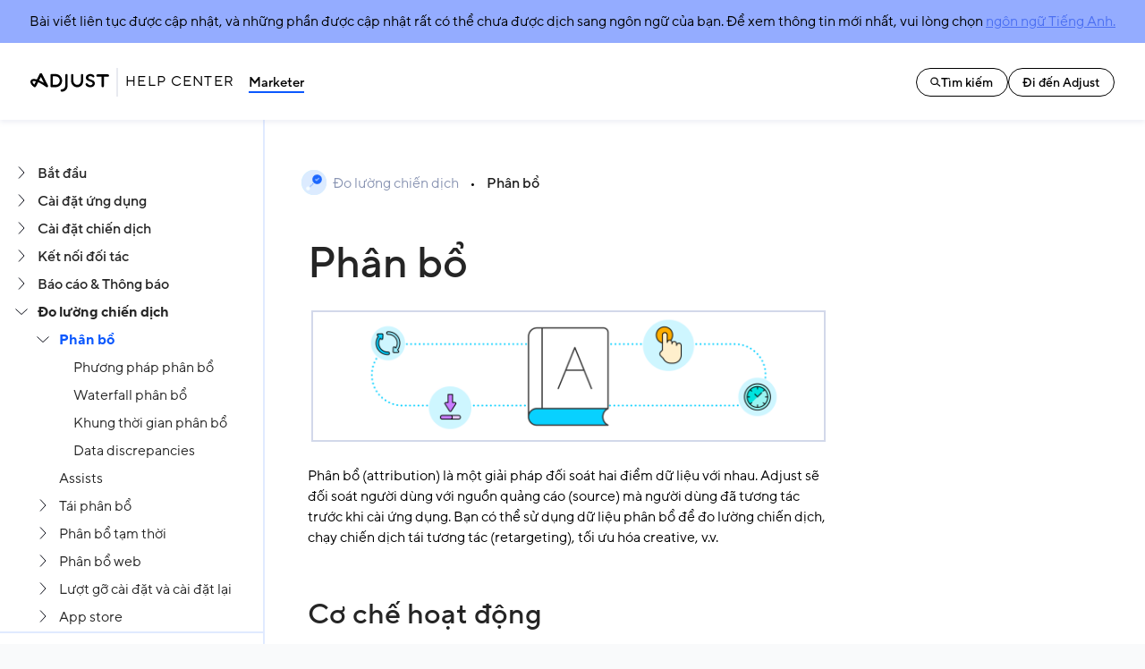

--- FILE ---
content_type: text/html; charset=utf-8
request_url: https://help.adjust.com/vi/article/attribution-overview
body_size: 57358
content:
<!DOCTYPE html><html lang="vi"><head><meta charSet="utf-8"/><meta name="viewport" content="width=device-width"/><meta name="title" property="og:title" content="Phân bổ | Adjust Help Center"/><meta property="og:type" content="website"/><meta property="og:image" content="http://images.ctfassets.net/5s247im0esyq/5BVMhEHEGNd2SALpB64iCO/9ee077bcc87e06bcb8bff2d27e8af48b/meta-adjuststandard.png"/><meta property="og:url" content=""/><meta name="description" property="og:description" content="Adjust Help Center"/><meta name="twitter:title" content="Phân bổ | Adjust Help Center"/><meta name="twitter:image" content="http://images.ctfassets.net/5s247im0esyq/5BVMhEHEGNd2SALpB64iCO/9ee077bcc87e06bcb8bff2d27e8af48b/meta-adjuststandard.png"/><meta name="twitter:description" content="Adjust Help Center"/><meta name="twitter:card" content="summary_large_image"/><link rel="canonical" href=""/><title>Phân bổ | Adjust Help Center</title><meta name="next-head-count" content="13"/><script id="Cookiebot" src="https://consent.cookiebot.com/uc.js" data-cbid="7de2a1e5-bcc5-47d3-ba4c-18089c88df44" data-blockingmode="auto" type="text/javascript" data-consentmode-defaults="disabled"></script><script data-cookieconsent="ignore">
      window.dataLayer = window.dataLayer || [];
      function gtag() {
        dataLayer.push(arguments)
      }
      gtag("consent", "default", {
        ad_personalization: "denied",
        ad_storage: "denied",
        ad_user_data: "denied",
        analytics_storage: "denied",
        functionality_storage: "denied",
        personalization_storage: "denied",
        security_storage: "granted",
        wait_for_update: 500
      });
      gtag("set", "ads_data_redaction", true);
      gtag("set", "url_passthrough", false);
</script><script data-cookieconsent="ignore">(
  function(w,d,s,l,i){
  w[l]=w[l]||[];
  w[l].push({'gtm.start':new Date().getTime(),event:'gtm.js'});
  var f=d.getElementsByTagName(s)[0], j=d.createElement(s),dl=l !='dataLayer'?'&l='+l:'';
  j.async=true;
  j.src='https://www.googletagmanager.com/gtm.js?id='+i+dl;
  f.parentNode.insertBefore(j,f);
})(window,document,'script','dataLayer','GTM-KV9G4N5');
</script><script>
;window.NREUM||(NREUM={});NREUM.init={privacy:{cookies_enabled:true}};
window.NREUM||(NREUM={}),__nr_require=function(t,e,n){function r(n){if(!e[n]){var o=e[n]={exports:{}};t[n][0].call(o.exports,function(e){var o=t[n][1][e];return r(o||e)},o,o.exports)}return e[n].exports}if("function"==typeof __nr_require)return __nr_require;for(var o=0;o<n.length;o++)r(n[o]);return r}({1:[function(t,e,n){function r(t){try{c.console&&console.log(t)}catch(e){}}var o,i=t("ee"),a=t(27),c={};try{o=localStorage.getItem("__nr_flags").split(","),console&&"function"==typeof console.log&&(c.console=!0,o.indexOf("dev")!==-1&&(c.dev=!0),o.indexOf("nr_dev")!==-1&&(c.nrDev=!0))}catch(s){}c.nrDev&&i.on("internal-error",function(t){r(t.stack)}),c.dev&&i.on("fn-err",function(t,e,n){r(n.stack)}),c.dev&&(r("NR AGENT IN DEVELOPMENT MODE"),r("flags: "+a(c,function(t,e){return t}).join(", ")))},{}],2:[function(t,e,n){function r(t,e,n,r,c){try{l?l-=1:o(c||new UncaughtException(t,e,n),!0)}catch(u){try{i("ierr",[u,s.now(),!0])}catch(d){}}return"function"==typeof f&&f.apply(this,a(arguments))}function UncaughtException(t,e,n){this.message=t||"Uncaught error with no additional information",this.sourceURL=e,this.line=n}function o(t,e){var n=e?null:s.now();i("err",[t,n])}var i=t("handle"),a=t(28),c=t("ee"),s=t("loader"),u=t("gos"),f=window.onerror,d=!1,p="nr@seenError",l=0;s.features.err=!0,t(1),window.onerror=r;try{throw new Error}catch(h){"stack"in h&&(t(13),t(12),"addEventListener"in window&&t(6),s.xhrWrappable&&t(14),d=!0)}c.on("fn-start",function(t,e,n){d&&(l+=1)}),c.on("fn-err",function(t,e,n){d&&!n[p]&&(u(n,p,function(){return!0}),this.thrown=!0,o(n))}),c.on("fn-end",function(){d&&!this.thrown&&l>0&&(l-=1)}),c.on("internal-error",function(t){i("ierr",[t,s.now(),!0])})},{}],3:[function(t,e,n){t("loader").features.ins=!0},{}],4:[function(t,e,n){function r(){L++,T=g.hash,this[f]=y.now()}function o(){L--,g.hash!==T&&i(0,!0);var t=y.now();this[h]=~~this[h]+t-this[f],this[d]=t}function i(t,e){E.emit("newURL",[""+g,e])}function a(t,e){t.on(e,function(){this[e]=y.now()})}var c="-start",s="-end",u="-body",f="fn"+c,d="fn"+s,p="cb"+c,l="cb"+s,h="jsTime",m="fetch",v="addEventListener",w=window,g=w.location,y=t("loader");if(w[v]&&y.xhrWrappable){var x=t(10),b=t(11),E=t(8),R=t(6),O=t(13),N=t(7),P=t(14),M=t(9),S=t("ee"),C=S.get("tracer");t(16),y.features.spa=!0;var T,L=0;S.on(f,r),b.on(p,r),M.on(p,r),S.on(d,o),b.on(l,o),M.on(l,o),S.buffer([f,d,"xhr-done","xhr-resolved"]),R.buffer([f]),O.buffer(["setTimeout"+s,"clearTimeout"+c,f]),P.buffer([f,"new-xhr","send-xhr"+c]),N.buffer([m+c,m+"-done",m+u+c,m+u+s]),E.buffer(["newURL"]),x.buffer([f]),b.buffer(["propagate",p,l,"executor-err","resolve"+c]),C.buffer([f,"no-"+f]),M.buffer(["new-jsonp","cb-start","jsonp-error","jsonp-end"]),a(P,"send-xhr"+c),a(S,"xhr-resolved"),a(S,"xhr-done"),a(N,m+c),a(N,m+"-done"),a(M,"new-jsonp"),a(M,"jsonp-end"),a(M,"cb-start"),E.on("pushState-end",i),E.on("replaceState-end",i),w[v]("hashchange",i,!0),w[v]("load",i,!0),w[v]("popstate",function(){i(0,L>1)},!0)}},{}],5:[function(t,e,n){function r(t){}if(window.performance&&window.performance.timing&&window.performance.getEntriesByType){var o=t("ee"),i=t("handle"),a=t(13),c=t(12),s="learResourceTimings",u="addEventListener",f="resourcetimingbufferfull",d="bstResource",p="resource",l="-start",h="-end",m="fn"+l,v="fn"+h,w="bstTimer",g="pushState",y=t("loader");y.features.stn=!0,t(8),"addEventListener"in window&&t(6);var x=NREUM.o.EV;o.on(m,function(t,e){var n=t[0];n instanceof x&&(this.bstStart=y.now())}),o.on(v,function(t,e){var n=t[0];n instanceof x&&i("bst",[n,e,this.bstStart,y.now()])}),a.on(m,function(t,e,n){this.bstStart=y.now(),this.bstType=n}),a.on(v,function(t,e){i(w,[e,this.bstStart,y.now(),this.bstType])}),c.on(m,function(){this.bstStart=y.now()}),c.on(v,function(t,e){i(w,[e,this.bstStart,y.now(),"requestAnimationFrame"])}),o.on(g+l,function(t){this.time=y.now(),this.startPath=location.pathname+location.hash}),o.on(g+h,function(t){i("bstHist",[location.pathname+location.hash,this.startPath,this.time])}),u in window.performance&&(window.performance["c"+s]?window.performance[u](f,function(t){i(d,[window.performance.getEntriesByType(p)]),window.performance["c"+s]()},!1):window.performance[u]("webkit"+f,function(t){i(d,[window.performance.getEntriesByType(p)]),window.performance["webkitC"+s]()},!1)),document[u]("scroll",r,{passive:!0}),document[u]("keypress",r,!1),document[u]("click",r,!1)}},{}],6:[function(t,e,n){function r(t){for(var e=t;e&&!e.hasOwnProperty(f);)e=Object.getPrototypeOf(e);e&&o(e)}function o(t){c.inPlace(t,[f,d],"-",i)}function i(t,e){return t[1]}var a=t("ee").get("events"),c=t("wrap-function")(a,!0),s=t("gos"),u=XMLHttpRequest,f="addEventListener",d="removeEventListener";e.exports=a,"getPrototypeOf"in Object?(r(document),r(window),r(u.prototype)):u.prototype.hasOwnProperty(f)&&(o(window),o(u.prototype)),a.on(f+"-start",function(t,e){var n=t[1],r=s(n,"nr@wrapped",function(){function t(){if("function"==typeof n.handleEvent)return n.handleEvent.apply(n,arguments)}var e={object:t,"function":n}[typeof n];return e?c(e,"fn-",null,e.name||"anonymous"):n});this.wrapped=t[1]=r}),a.on(d+"-start",function(t){t[1]=this.wrapped||t[1]})},{}],7:[function(t,e,n){function r(t,e,n){var r=t[e];"function"==typeof r&&(t[e]=function(){var t=i(arguments),e={};o.emit(n+"before-start",[t],e);var a;e[m]&&e[m].dt&&(a=e[m].dt);var c=r.apply(this,t);return o.emit(n+"start",[t,a],c),c.then(function(t){return o.emit(n+"end",[null,t],c),t},function(t){throw o.emit(n+"end",[t],c),t})})}var o=t("ee").get("fetch"),i=t(28),a=t(27);e.exports=o;var c=window,s="fetch-",u=s+"body-",f=["arrayBuffer","blob","json","text","formData"],d=c.Request,p=c.Response,l=c.fetch,h="prototype",m="nr@context";d&&p&&l&&(a(f,function(t,e){r(d[h],e,u),r(p[h],e,u)}),r(c,"fetch",s),o.on(s+"end",function(t,e){var n=this;if(e){var r=e.headers.get("content-length");null!==r&&(n.rxSize=r),o.emit(s+"done",[null,e],n)}else o.emit(s+"done",[t],n)}))},{}],8:[function(t,e,n){var r=t("ee").get("history"),o=t("wrap-function")(r);e.exports=r;var i=window.history&&window.history.constructor&&window.history.constructor.prototype,a=window.history;i&&i.pushState&&i.replaceState&&(a=i),o.inPlace(a,["pushState","replaceState"],"-")},{}],9:[function(t,e,n){function r(t){function e(){s.emit("jsonp-end",[],p),t.removeEventListener("load",e,!1),t.removeEventListener("error",n,!1)}function n(){s.emit("jsonp-error",[],p),s.emit("jsonp-end",[],p),t.removeEventListener("load",e,!1),t.removeEventListener("error",n,!1)}var r=t&&"string"==typeof t.nodeName&&"script"===t.nodeName.toLowerCase();if(r){var o="function"==typeof t.addEventListener;if(o){var a=i(t.src);if(a){var f=c(a),d="function"==typeof f.parent[f.key];if(d){var p={};u.inPlace(f.parent,[f.key],"cb-",p),t.addEventListener("load",e,!1),t.addEventListener("error",n,!1),s.emit("new-jsonp",[t.src],p)}}}}}function o(){return"addEventListener"in window}function i(t){var e=t.match(f);return e?e[1]:null}function a(t,e){var n=t.match(p),r=n[1],o=n[3];return o?a(o,e[r]):e[r]}function c(t){var e=t.match(d);return e&&e.length>=3?{key:e[2],parent:a(e[1],window)}:{key:t,parent:window}}var s=t("ee").get("jsonp"),u=t("wrap-function")(s);if(e.exports=s,o()){var f=/[?&](?:callback|cb)=([^&#]+)/,d=/(.*)\.([^.]+)/,p=/^(\w+)(\.|$)(.*)$/,l=["appendChild","insertBefore","replaceChild"];Node&&Node.prototype&&Node.prototype.appendChild?u.inPlace(Node.prototype,l,"dom-"):(u.inPlace(HTMLElement.prototype,l,"dom-"),u.inPlace(HTMLHeadElement.prototype,l,"dom-"),u.inPlace(HTMLBodyElement.prototype,l,"dom-")),s.on("dom-start",function(t){r(t[0])})}},{}],10:[function(t,e,n){var r=t("ee").get("mutation"),o=t("wrap-function")(r),i=NREUM.o.MO;e.exports=r,i&&(window.MutationObserver=function(t){return this instanceof i?new i(o(t,"fn-")):i.apply(this,arguments)},MutationObserver.prototype=i.prototype)},{}],11:[function(t,e,n){function r(t){var e=i.context(),n=c(t,"executor-",e,null,!1),r=new u(n);return i.context(r).getCtx=function(){return e},r}var o=t("wrap-function"),i=t("ee").get("promise"),a=t("ee").getOrSetContext,c=o(i),s=t(27),u=NREUM.o.PR;e.exports=i,u&&(window.Promise=r,["all","race"].forEach(function(t){var e=u[t];u[t]=function(n){function r(t){return function(){i.emit("propagate",[null,!o],a,!1,!1),o=o||!t}}var o=!1;s(n,function(e,n){Promise.resolve(n).then(r("all"===t),r(!1))});var a=e.apply(u,arguments),c=u.resolve(a);return c}}),["resolve","reject"].forEach(function(t){var e=u[t];u[t]=function(t){var n=e.apply(u,arguments);return t!==n&&i.emit("propagate",[t,!0],n,!1,!1),n}}),u.prototype["catch"]=function(t){return this.then(null,t)},u.prototype=Object.create(u.prototype,{constructor:{value:r}}),s(Object.getOwnPropertyNames(u),function(t,e){try{r[e]=u[e]}catch(n){}}),o.wrapInPlace(u.prototype,"then",function(t){return function(){var e=this,n=o.argsToArray.apply(this,arguments),r=a(e);r.promise=e,n[0]=c(n[0],"cb-",r,null,!1),n[1]=c(n[1],"cb-",r,null,!1);var s=t.apply(this,n);return r.nextPromise=s,i.emit("propagate",[e,!0],s,!1,!1),s}}),i.on("executor-start",function(t){t[0]=c(t[0],"resolve-",this,null,!1),t[1]=c(t[1],"resolve-",this,null,!1)}),i.on("executor-err",function(t,e,n){t[1](n)}),i.on("cb-end",function(t,e,n){i.emit("propagate",[n,!0],this.nextPromise,!1,!1)}),i.on("propagate",function(t,e,n){this.getCtx&&!e||(this.getCtx=function(){if(t instanceof Promise)var e=i.context(t);return e&&e.getCtx?e.getCtx():this})}),r.toString=function(){return""+u})},{}],12:[function(t,e,n){var r=t("ee").get("raf"),o=t("wrap-function")(r),i="equestAnimationFrame";e.exports=r,o.inPlace(window,["r"+i,"mozR"+i,"webkitR"+i,"msR"+i],"raf-"),r.on("raf-start",function(t){t[0]=o(t[0],"fn-")})},{}],13:[function(t,e,n){function r(t,e,n){t[0]=a(t[0],"fn-",null,n)}function o(t,e,n){this.method=n,this.timerDuration=isNaN(t[1])?0:+t[1],t[0]=a(t[0],"fn-",this,n)}var i=t("ee").get("timer"),a=t("wrap-function")(i),c="setTimeout",s="setInterval",u="clearTimeout",f="-start",d="-";e.exports=i,a.inPlace(window,[c,"setImmediate"],c+d),a.inPlace(window,[s],s+d),a.inPlace(window,[u,"clearImmediate"],u+d),i.on(s+f,r),i.on(c+f,o)},{}],14:[function(t,e,n){function r(t,e){d.inPlace(e,["onreadystatechange"],"fn-",c)}function o(){var t=this,e=f.context(t);t.readyState>3&&!e.resolved&&(e.resolved=!0,f.emit("xhr-resolved",[],t)),d.inPlace(t,g,"fn-",c)}function i(t){y.push(t),h&&(b?b.then(a):v?v(a):(E=-E,R.data=E))}function a(){for(var t=0;t<y.length;t++)r([],y[t]);y.length&&(y=[])}function c(t,e){return e}function s(t,e){for(var n in t)e[n]=t[n];return e}t(6);var u=t("ee"),f=u.get("xhr"),d=t("wrap-function")(f),p=NREUM.o,l=p.XHR,h=p.MO,m=p.PR,v=p.SI,w="readystatechange",g=["onload","onerror","onabort","onloadstart","onloadend","onprogress","ontimeout"],y=[];e.exports=f;var x=window.XMLHttpRequest=function(t){var e=new l(t);try{f.emit("new-xhr",[e],e),e.addEventListener(w,o,!1)}catch(n){try{f.emit("internal-error",[n])}catch(r){}}return e};if(s(l,x),x.prototype=l.prototype,d.inPlace(x.prototype,["open","send"],"-xhr-",c),f.on("send-xhr-start",function(t,e){r(t,e),i(e)}),f.on("open-xhr-start",r),h){var b=m&&m.resolve();if(!v&&!m){var E=1,R=document.createTextNode(E);new h(a).observe(R,{characterData:!0})}}else u.on("fn-end",function(t){t[0]&&t[0].type===w||a()})},{}],15:[function(t,e,n){function r(t){if(!c(t))return null;var e=window.NREUM;if(!e.loader_config)return null;var n=(e.loader_config.accountID||"").toString()||null,r=(e.loader_config.agentID||"").toString()||null,u=(e.loader_config.trustKey||"").toString()||null;if(!n||!r)return null;var h=l.generateSpanId(),m=l.generateTraceId(),v=Date.now(),w={spanId:h,traceId:m,timestamp:v};return(t.sameOrigin||s(t)&&p())&&(w.traceContextParentHeader=o(h,m),w.traceContextStateHeader=i(h,v,n,r,u)),(t.sameOrigin&&!f()||!t.sameOrigin&&s(t)&&d())&&(w.newrelicHeader=a(h,m,v,n,r,u)),w}function o(t,e){return"00-"+e+"-"+t+"-01"}function i(t,e,n,r,o){var i=0,a="",c=1,s="",u="";return o+"@nr="+i+"-"+c+"-"+n+"-"+r+"-"+t+"-"+a+"-"+s+"-"+u+"-"+e}function a(t,e,n,r,o,i){var a="btoa"in window&&"function"==typeof window.btoa;if(!a)return null;var c={v:[0,1],d:{ty:"Browser",ac:r,ap:o,id:t,tr:e,ti:n}};return i&&r!==i&&(c.d.tk=i),btoa(JSON.stringify(c))}function c(t){return u()&&s(t)}function s(t){var e=!1,n={};if("init"in NREUM&&"distributed_tracing"in NREUM.init&&(n=NREUM.init.distributed_tracing),t.sameOrigin)e=!0;else if(n.allowed_origins instanceof Array)for(var r=0;r<n.allowed_origins.length;r++){var o=h(n.allowed_origins[r]);if(t.hostname===o.hostname&&t.protocol===o.protocol&&t.port===o.port){e=!0;break}}return e}function u(){return"init"in NREUM&&"distributed_tracing"in NREUM.init&&!!NREUM.init.distributed_tracing.enabled}function f(){return"init"in NREUM&&"distributed_tracing"in NREUM.init&&!!NREUM.init.distributed_tracing.exclude_newrelic_header}function d(){return"init"in NREUM&&"distributed_tracing"in NREUM.init&&NREUM.init.distributed_tracing.cors_use_newrelic_header!==!1}function p(){return"init"in NREUM&&"distributed_tracing"in NREUM.init&&!!NREUM.init.distributed_tracing.cors_use_tracecontext_headers}var l=t(24),h=t(17);e.exports={generateTracePayload:r,shouldGenerateTrace:c}},{}],16:[function(t,e,n){function r(t){var e=this.params,n=this.metrics;if(!this.ended){this.ended=!0;for(var r=0;r<p;r++)t.removeEventListener(d[r],this.listener,!1);e.aborted||(n.duration=a.now()-this.startTime,this.loadCaptureCalled||4!==t.readyState?null==e.status&&(e.status=0):i(this,t),n.cbTime=this.cbTime,f.emit("xhr-done",[t],t),c("xhr",[e,n,this.startTime]))}}function o(t,e){var n=s(e),r=t.params;r.host=n.hostname+":"+n.port,r.pathname=n.pathname,t.parsedOrigin=s(e),t.sameOrigin=t.parsedOrigin.sameOrigin}function i(t,e){t.params.status=e.status;var n=v(e,t.lastSize);if(n&&(t.metrics.rxSize=n),t.sameOrigin){var r=e.getResponseHeader("X-NewRelic-App-Data");r&&(t.params.cat=r.split(", ").pop())}t.loadCaptureCalled=!0}var a=t("loader");if(a.xhrWrappable){var c=t("handle"),s=t(17),u=t(15).generateTracePayload,f=t("ee"),d=["load","error","abort","timeout"],p=d.length,l=t("id"),h=t(21),m=t(20),v=t(18),w=window.XMLHttpRequest;a.features.xhr=!0,t(14),t(7),f.on("new-xhr",function(t){var e=this;e.totalCbs=0,e.called=0,e.cbTime=0,e.end=r,e.ended=!1,e.xhrGuids={},e.lastSize=null,e.loadCaptureCalled=!1,t.addEventListener("load",function(n){i(e,t)},!1),h&&(h>34||h<10)||window.opera||t.addEventListener("progress",function(t){e.lastSize=t.loaded},!1)}),f.on("open-xhr-start",function(t){this.params={method:t[0]},o(this,t[1]),this.metrics={}}),f.on("open-xhr-end",function(t,e){"loader_config"in NREUM&&"xpid"in NREUM.loader_config&&this.sameOrigin&&e.setRequestHeader("X-NewRelic-ID",NREUM.loader_config.xpid);var n=u(this.parsedOrigin);if(n){var r=!1;n.newrelicHeader&&(e.setRequestHeader("newrelic",n.newrelicHeader),r=!0),n.traceContextParentHeader&&(e.setRequestHeader("traceparent",n.traceContextParentHeader),n.traceContextStateHeader&&e.setRequestHeader("tracestate",n.traceContextStateHeader),r=!0),r&&(this.dt=n)}}),f.on("send-xhr-start",function(t,e){var n=this.metrics,r=t[0],o=this;if(n&&r){var i=m(r);i&&(n.txSize=i)}this.startTime=a.now(),this.listener=function(t){try{"abort"!==t.type||o.loadCaptureCalled||(o.params.aborted=!0),("load"!==t.type||o.called===o.totalCbs&&(o.onloadCalled||"function"!=typeof e.onload))&&o.end(e)}catch(n){try{f.emit("internal-error",[n])}catch(r){}}};for(var c=0;c<p;c++)e.addEventListener(d[c],this.listener,!1)}),f.on("xhr-cb-time",function(t,e,n){this.cbTime+=t,e?this.onloadCalled=!0:this.called+=1,this.called!==this.totalCbs||!this.onloadCalled&&"function"==typeof n.onload||this.end(n)}),f.on("xhr-load-added",function(t,e){var n=""+l(t)+!!e;this.xhrGuids&&!this.xhrGuids[n]&&(this.xhrGuids[n]=!0,this.totalCbs+=1)}),f.on("xhr-load-removed",function(t,e){var n=""+l(t)+!!e;this.xhrGuids&&this.xhrGuids[n]&&(delete this.xhrGuids[n],this.totalCbs-=1)}),f.on("addEventListener-end",function(t,e){e instanceof w&&"load"===t[0]&&f.emit("xhr-load-added",[t[1],t[2]],e)}),f.on("removeEventListener-end",function(t,e){e instanceof w&&"load"===t[0]&&f.emit("xhr-load-removed",[t[1],t[2]],e)}),f.on("fn-start",function(t,e,n){e instanceof w&&("onload"===n&&(this.onload=!0),("load"===(t[0]&&t[0].type)||this.onload)&&(this.xhrCbStart=a.now()))}),f.on("fn-end",function(t,e){this.xhrCbStart&&f.emit("xhr-cb-time",[a.now()-this.xhrCbStart,this.onload,e],e)}),f.on("fetch-before-start",function(t){function e(t,e){var n=!1;return e.newrelicHeader&&(t.set("newrelic",e.newrelicHeader),n=!0),e.traceContextParentHeader&&(t.set("traceparent",e.traceContextParentHeader),e.traceContextStateHeader&&t.set("tracestate",e.traceContextStateHeader),n=!0),n}var n,r=t[1]||{};"string"==typeof t[0]?n=t[0]:t[0]&&t[0].url?n=t[0].url:window.URL&&t[0]&&t[0]instanceof URL&&(n=t[0].href),n&&(this.parsedOrigin=s(n),this.sameOrigin=this.parsedOrigin.sameOrigin);var o=u(this.parsedOrigin);if(o&&(o.newrelicHeader||o.traceContextParentHeader))if("string"==typeof t[0]||window.URL&&t[0]&&t[0]instanceof URL){var i={};for(var a in r)i[a]=r[a];i.headers=new Headers(r.headers||{}),e(i.headers,o)&&(this.dt=o),t.length>1?t[1]=i:t.push(i)}else t[0]&&t[0].headers&&e(t[0].headers,o)&&(this.dt=o)})}},{}],17:[function(t,e,n){var r={};e.exports=function(t){if(t in r)return r[t];var e=document.createElement("a"),n=window.location,o={};e.href=t,o.port=e.port;var i=e.href.split("://");!o.port&&i[1]&&(o.port=i[1].split("/")[0].split("@").pop().split(":")[1]),o.port&&"0"!==o.port||(o.port="https"===i[0]?"443":"80"),o.hostname=e.hostname||n.hostname,o.pathname=e.pathname,o.protocol=i[0],"/"!==o.pathname.charAt(0)&&(o.pathname="/"+o.pathname);var a=!e.protocol||":"===e.protocol||e.protocol===n.protocol,c=e.hostname===document.domain&&e.port===n.port;return o.sameOrigin=a&&(!e.hostname||c),"/"===o.pathname&&(r[t]=o),o}},{}],18:[function(t,e,n){function r(t,e){var n=t.responseType;return"json"===n&&null!==e?e:"arraybuffer"===n||"blob"===n||"json"===n?o(t.response):"text"===n||""===n||void 0===n?o(t.responseText):void 0}var o=t(20);e.exports=r},{}],19:[function(t,e,n){function r(){}function o(t,e,n){return function(){return i(t,[u.now()].concat(c(arguments)),e?null:this,n),e?void 0:this}}var i=t("handle"),a=t(27),c=t(28),s=t("ee").get("tracer"),u=t("loader"),f=NREUM;"undefined"==typeof window.newrelic&&(newrelic=f);var d=["setPageViewName","setCustomAttribute","setErrorHandler","finished","addToTrace","inlineHit","addRelease"],p="api-",l=p+"ixn-";a(d,function(t,e){f[e]=o(p+e,!0,"api")}),f.addPageAction=o(p+"addPageAction",!0),f.setCurrentRouteName=o(p+"routeName",!0),e.exports=newrelic,f.interaction=function(){return(new r).get()};var h=r.prototype={createTracer:function(t,e){var n={},r=this,o="function"==typeof e;return i(l+"tracer",[u.now(),t,n],r),function(){if(s.emit((o?"":"no-")+"fn-start",[u.now(),r,o],n),o)try{return e.apply(this,arguments)}catch(t){throw s.emit("fn-err",[arguments,this,t],n),t}finally{s.emit("fn-end",[u.now()],n)}}}};a("actionText,setName,setAttribute,save,ignore,onEnd,getContext,end,get".split(","),function(t,e){h[e]=o(l+e)}),newrelic.noticeError=function(t,e){"string"==typeof t&&(t=new Error(t)),i("err",[t,u.now(),!1,e])}},{}],20:[function(t,e,n){e.exports=function(t){if("string"==typeof t&&t.length)return t.length;if("object"==typeof t){if("undefined"!=typeof ArrayBuffer&&t instanceof ArrayBuffer&&t.byteLength)return t.byteLength;if("undefined"!=typeof Blob&&t instanceof Blob&&t.size)return t.size;if(!("undefined"!=typeof FormData&&t instanceof FormData))try{return JSON.stringify(t).length}catch(e){return}}}},{}],21:[function(t,e,n){var r=0,o=navigator.userAgent.match(/Firefox[\/\s](\d+\.\d+)/);o&&(r=+o[1]),e.exports=r},{}],22:[function(t,e,n){function r(){return c.exists&&performance.now?Math.round(performance.now()):(i=Math.max((new Date).getTime(),i))-a}function o(){return i}var i=(new Date).getTime(),a=i,c=t(29);e.exports=r,e.exports.offset=a,e.exports.getLastTimestamp=o},{}],23:[function(t,e,n){function r(t,e){var n=t.getEntries();n.forEach(function(t){"first-paint"===t.name?d("timing",["fp",Math.floor(t.startTime)]):"first-contentful-paint"===t.name&&d("timing",["fcp",Math.floor(t.startTime)])})}function o(t,e){var n=t.getEntries();n.length>0&&d("lcp",[n[n.length-1]])}function i(t){t.getEntries().forEach(function(t){t.hadRecentInput||d("cls",[t])})}function a(t){if(t instanceof h&&!v){var e=Math.round(t.timeStamp),n={type:t.type};e<=p.now()?n.fid=p.now()-e:e>p.offset&&e<=Date.now()?(e-=p.offset,n.fid=p.now()-e):e=p.now(),v=!0,d("timing",["fi",e,n])}}function c(t){d("pageHide",[p.now(),t])}if(!("init"in NREUM&&"page_view_timing"in NREUM.init&&"enabled"in NREUM.init.page_view_timing&&NREUM.init.page_view_timing.enabled===!1)){var s,u,f,d=t("handle"),p=t("loader"),l=t(26),h=NREUM.o.EV;if("PerformanceObserver"in window&&"function"==typeof window.PerformanceObserver){s=new PerformanceObserver(r);try{s.observe({entryTypes:["paint"]})}catch(m){}u=new PerformanceObserver(o);try{u.observe({entryTypes:["largest-contentful-paint"]})}catch(m){}f=new PerformanceObserver(i);try{f.observe({type:"layout-shift",buffered:!0})}catch(m){}}if("addEventListener"in document){var v=!1,w=["click","keydown","mousedown","pointerdown","touchstart"];w.forEach(function(t){document.addEventListener(t,a,!1)})}l(c)}},{}],24:[function(t,e,n){function r(){function t(){return e?15&e[n++]:16*Math.random()|0}var e=null,n=0,r=window.crypto||window.msCrypto;r&&r.getRandomValues&&(e=r.getRandomValues(new Uint8Array(31)));for(var o,i="xxxxxxxx-xxxx-4xxx-yxxx-xxxxxxxxxxxx",a="",c=0;c<i.length;c++)o=i[c],"x"===o?a+=t().toString(16):"y"===o?(o=3&t()|8,a+=o.toString(16)):a+=o;return a}function o(){return a(16)}function i(){return a(32)}function a(t){function e(){return n?15&n[r++]:16*Math.random()|0}var n=null,r=0,o=window.crypto||window.msCrypto;o&&o.getRandomValues&&Uint8Array&&(n=o.getRandomValues(new Uint8Array(31)));for(var i=[],a=0;a<t;a++)i.push(e().toString(16));return i.join("")}e.exports={generateUuid:r,generateSpanId:o,generateTraceId:i}},{}],25:[function(t,e,n){function r(t,e){if(!o)return!1;if(t!==o)return!1;if(!e)return!0;if(!i)return!1;for(var n=i.split("."),r=e.split("."),a=0;a<r.length;a++)if(r[a]!==n[a])return!1;return!0}var o=null,i=null,a=/Version\/(\S+)\s+Safari/;if(navigator.userAgent){var c=navigator.userAgent,s=c.match(a);s&&c.indexOf("Chrome")===-1&&c.indexOf("Chromium")===-1&&(o="Safari",i=s[1])}e.exports={agent:o,version:i,match:r}},{}],26:[function(t,e,n){function r(t){function e(){t(a&&document[a]?document[a]:document[o]?"hidden":"visible")}"addEventListener"in document&&i&&document.addEventListener(i,e,!1)}e.exports=r;var o,i,a;"undefined"!=typeof document.hidden?(o="hidden",i="visibilitychange",a="visibilityState"):"undefined"!=typeof document.msHidden?(o="msHidden",i="msvisibilitychange"):"undefined"!=typeof document.webkitHidden&&(o="webkitHidden",i="webkitvisibilitychange",a="webkitVisibilityState")},{}],27:[function(t,e,n){function r(t,e){var n=[],r="",i=0;for(r in t)o.call(t,r)&&(n[i]=e(r,t[r]),i+=1);return n}var o=Object.prototype.hasOwnProperty;e.exports=r},{}],28:[function(t,e,n){function r(t,e,n){e||(e=0),"undefined"==typeof n&&(n=t?t.length:0);for(var r=-1,o=n-e||0,i=Array(o<0?0:o);++r<o;)i[r]=t[e+r];return i}e.exports=r},{}],29:[function(t,e,n){e.exports={exists:"undefined"!=typeof window.performance&&window.performance.timing&&"undefined"!=typeof window.performance.timing.navigationStart}},{}],ee:[function(t,e,n){function r(){}function o(t){function e(t){return t&&t instanceof r?t:t?u(t,s,a):a()}function n(n,r,o,i,a){if(a!==!1&&(a=!0),!l.aborted||i){t&&a&&t(n,r,o);for(var c=e(o),s=m(n),u=s.length,f=0;f<u;f++)s[f].apply(c,r);var p=d[y[n]];return p&&p.push([x,n,r,c]),c}}function i(t,e){g[t]=m(t).concat(e)}function h(t,e){var n=g[t];if(n)for(var r=0;r<n.length;r++)n[r]===e&&n.splice(r,1)}function m(t){return g[t]||[]}function v(t){return p[t]=p[t]||o(n)}function w(t,e){f(t,function(t,n){e=e||"feature",y[n]=e,e in d||(d[e]=[])})}var g={},y={},x={on:i,addEventListener:i,removeEventListener:h,emit:n,get:v,listeners:m,context:e,buffer:w,abort:c,aborted:!1};return x}function i(t){return u(t,s,a)}function a(){return new r}function c(){(d.api||d.feature)&&(l.aborted=!0,d=l.backlog={})}var s="nr@context",u=t("gos"),f=t(27),d={},p={},l=e.exports=o();e.exports.getOrSetContext=i,l.backlog=d},{}],gos:[function(t,e,n){function r(t,e,n){if(o.call(t,e))return t[e];var r=n();if(Object.defineProperty&&Object.keys)try{return Object.defineProperty(t,e,{value:r,writable:!0,enumerable:!1}),r}catch(i){}return t[e]=r,r}var o=Object.prototype.hasOwnProperty;e.exports=r},{}],handle:[function(t,e,n){function r(t,e,n,r){o.buffer([t],r),o.emit(t,e,n)}var o=t("ee").get("handle");e.exports=r,r.ee=o},{}],id:[function(t,e,n){function r(t){var e=typeof t;return!t||"object"!==e&&"function"!==e?-1:t===window?0:a(t,i,function(){return o++})}var o=1,i="nr@id",a=t("gos");e.exports=r},{}],loader:[function(t,e,n){function r(){if(!b++){var t=x.info=NREUM.info,e=p.getElementsByTagName("script")[0];if(setTimeout(u.abort,3e4),!(t&&t.licenseKey&&t.applicationID&&e))return u.abort();s(g,function(e,n){t[e]||(t[e]=n)});var n=a();c("mark",["onload",n+x.offset],null,"api"),c("timing",["load",n]);var r=p.createElement("script");r.src="https://"+t.agent,e.parentNode.insertBefore(r,e)}}function o(){"complete"===p.readyState&&i()}function i(){c("mark",["domContent",a()+x.offset],null,"api")}var a=t(22),c=t("handle"),s=t(27),u=t("ee"),f=t(25),d=window,p=d.document,l="addEventListener",h="attachEvent",m=d.XMLHttpRequest,v=m&&m.prototype;NREUM.o={ST:setTimeout,SI:d.setImmediate,CT:clearTimeout,XHR:m,REQ:d.Request,EV:d.Event,PR:d.Promise,MO:d.MutationObserver};var w=""+location,g={beacon:"bam.nr-data.net",errorBeacon:"bam.nr-data.net",agent:"js-agent.newrelic.com/nr-spa-1194.min.js"},y=m&&v&&v[l]&&!/CriOS/.test(navigator.userAgent),x=e.exports={offset:a.getLastTimestamp(),now:a,origin:w,features:{},xhrWrappable:y,userAgent:f};t(19),t(23),p[l]?(p[l]("DOMContentLoaded",i,!1),d[l]("load",r,!1)):(p[h]("onreadystatechange",o),d[h]("onload",r)),c("mark",["firstbyte",a.getLastTimestamp()],null,"api");var b=0},{}],"wrap-function":[function(t,e,n){function r(t,e){function n(e,n,r,s,u){function nrWrapper(){var i,a,f,p;try{a=this,i=d(arguments),f="function"==typeof r?r(i,a):r||{}}catch(l){o([l,"",[i,a,s],f],t)}c(n+"start",[i,a,s],f,u);try{return p=e.apply(a,i)}catch(h){throw c(n+"err",[i,a,h],f,u),h}finally{c(n+"end",[i,a,p],f,u)}}return a(e)?e:(n||(n=""),nrWrapper[p]=e,i(e,nrWrapper,t),nrWrapper)}function r(t,e,r,o,i){r||(r="");var c,s,u,f="-"===r.charAt(0);for(u=0;u<e.length;u++)s=e[u],c=t[s],a(c)||(t[s]=n(c,f?s+r:r,o,s,i))}function c(n,r,i,a){if(!h||e){var c=h;h=!0;try{t.emit(n,r,i,e,a)}catch(s){o([s,n,r,i],t)}h=c}}return t||(t=f),n.inPlace=r,n.flag=p,n}function o(t,e){e||(e=f);try{e.emit("internal-error",t)}catch(n){}}function i(t,e,n){if(Object.defineProperty&&Object.keys)try{var r=Object.keys(t);return r.forEach(function(n){Object.defineProperty(e,n,{get:function(){return t[n]},set:function(e){return t[n]=e,e}})}),e}catch(i){o([i],n)}for(var a in t)l.call(t,a)&&(e[a]=t[a]);return e}function a(t){return!(t&&t instanceof Function&&t.apply&&!t[p])}function c(t,e){var n=e(t);return n[p]=t,i(t,n,f),n}function s(t,e,n){var r=t[e];t[e]=c(r,n)}function u(){for(var t=arguments.length,e=new Array(t),n=0;n<t;++n)e[n]=arguments[n];return e}var f=t("ee"),d=t(28),p="nr@original",l=Object.prototype.hasOwnProperty,h=!1;e.exports=r,e.exports.wrapFunction=c,e.exports.wrapInPlace=s,e.exports.argsToArray=u},{}]},{},["loader",2,16,5,3,4]);
;NREUM.loader_config={accountID:"2364395",trustKey:"2364395",agentID:"140027589",licenseKey:"ae98549548",applicationID:"140027589"}
;NREUM.info={beacon:"bam.eu01.nr-data.net",errorBeacon:"bam.eu01.nr-data.net",licenseKey:"ae98549548",applicationID:"140027589",sa:1}
</script><script defer="" src="https://cloud.umami.is/script.js" data-website-id="fbbb4659-711c-4ef5-9b1d-fa099f9afdd3"></script><link rel="preload" href="/_next/static/css/6c6a7d5b92532fd6.css" as="style"/><link rel="stylesheet" href="/_next/static/css/6c6a7d5b92532fd6.css" data-n-g=""/><link rel="preload" href="/_next/static/css/a65c3f59906864a2.css" as="style"/><link rel="stylesheet" href="/_next/static/css/a65c3f59906864a2.css" data-n-p=""/><link rel="preload" href="/_next/static/css/ce64a18f77fde77e.css" as="style"/><link rel="stylesheet" href="/_next/static/css/ce64a18f77fde77e.css" data-n-p=""/><noscript data-n-css=""></noscript><script defer="" nomodule="" src="/_next/static/chunks/polyfills-42372ed130431b0a.js"></script><script src="/_next/static/chunks/webpack-7fe200bd65104d96.js" defer=""></script><script src="/_next/static/chunks/framework-945b357d4a851f4b.js" defer=""></script><script src="/_next/static/chunks/main-6f1cbe0b8326b111.js" defer=""></script><script src="/_next/static/chunks/pages/_app-d6a2a1d6e11550e5.js" defer=""></script><script src="/_next/static/chunks/29107295-4cc022cea922dbb4.js" defer=""></script><script src="/_next/static/chunks/fec483df-2de8d3eb79d1a8b5.js" defer=""></script><script src="/_next/static/chunks/bee240a3-51d9b8e4f93252a0.js" defer=""></script><script src="/_next/static/chunks/4460-3ae3ce0b41f64a75.js" defer=""></script><script src="/_next/static/chunks/700-80ad677d1b610cd3.js" defer=""></script><script src="/_next/static/chunks/724-81ff5c3feab3a84b.js" defer=""></script><script src="/_next/static/chunks/1162-41789e1f0f7fe7cf.js" defer=""></script><script src="/_next/static/chunks/4074-6f66bc337ac387ea.js" defer=""></script><script src="/_next/static/chunks/6360-ebb83a1f91528abd.js" defer=""></script><script src="/_next/static/chunks/2419-347062b7dc8a0766.js" defer=""></script><script src="/_next/static/chunks/9658-90f2b86cf1bd1044.js" defer=""></script><script src="/_next/static/chunks/pages/%5Blang%5D/article/%5Bslug%5D-8707645b47a0947b.js" defer=""></script><script src="/_next/static/kO4-SHhgBAm0dYdAIg-8F/_buildManifest.js" defer=""></script><script src="/_next/static/kO4-SHhgBAm0dYdAIg-8F/_ssgManifest.js" defer=""></script><style id="__jsx-71a63f97e1c6e1eb">.lang-switch-native.jsx-71a63f97e1c6e1eb{display:none}</style></head><body class="bg-body font-body"><div id="__next"><div data-testid="common.permanent-banner" class="xxl:w-400 mx-auto min-h-48px flex items-center justify-center w-full bg-color-chart-pastel-2 transition duration-100 ease-in transform translate-y-0"><p class="text-center">Bài viết liên tục được cập nhật, và những phần được cập nhật rất có thể chưa được dịch sang ngôn ngữ của bạn. Để xem thông tin mới nhất, vui lòng chọn <a href="/en" class="underline text-blue hover:text-dark-blue">ngôn ngữ Tiếng Anh.</a></p></div><div data-testid="common.banner" class="xxl:w-400 mx-auto flex flex-col relative z-20 print:hidden"></div><div id="header" class="xxl:w-400 mx-auto z-[35] bg-white flex flex-row justify-between items-center print:hidden px-[13px] pt-1/2 shadow-layout-header h-[86px] sticky top-0"><div class="max-h-[70px] flex flex-row items-center gap-x-[25px]"><a data-testid="common.logo-homepage-link" href="/vi"><div class="pl-[21px] flex items-center text-sm font-normal uppercase tracking-widest h-16"><svg viewBox="0 0 107 34" style="height:2.25rem;min-width:6rem;width:6rem" class="text-brand pr-2"><use xlink:href="#logo"></use></svg><div class="h-8 border-l-2 border-logo-separator pr-2"></div><div class="pb-1 font-hairline whitespace-no-wrap" style="font-size:1rem;position:relative;top:1px"><span class="">Help Center</span></div></div></a><div aria-label="audience picker wrapper" data-testid="audience-dropdown.button" class="relative px-4 py-[14px]"><span data-testid="audience-dropdown.button-with-current-value" aria-label="audience picker current audience marketer" style="border-bottom:2px solid #0B58FE" class="cursor-pointer mb-3 text-base-sm font-medium">Marketer</span><div aria-label="audience picker wrapper" data-testid="audience-dropdown.options" class="absolute flex-col top-[45px] gap-y-[2px] cursor-pointer hover:flex w-max hidden"><a aria-label="audience picker item developer" data-testid="audience-dropdown.option" style="background-color:#CE9DF4" href="https://dev.adjust.com/en" target="__blank" class="header_audience item-developer cursor-pointer min-w-[153px] w-full pr-2 pl-6 text-base-xs h-6 flex items-center">Developer</a><a aria-label="audience picker item partner" data-testid="audience-dropdown.option" style="background-color:#00C2A4" class="header_audience item-partner cursor-pointer min-w-[153px] w-full pr-2 pl-6 text-base-xs h-6 flex items-center" href="/vi/partner">Đối tác</a></div></div></div><div class="flex flex-row items-center gap-x-[30px] pr-[21px]"><a aria-label="Tìm kiếm link" id="search" target="" style="min-width:96px" class="flex gap-x-[10px] items-center py-[9.8px] px-[15px] h-8 rounded-[20px] bg-white text-black  text-base-xs justify-center font-medium border-[1.22px] border-solid border-black hover:bg-chart-7 hover:text-white active:bg-[#85ACFF]" href="/vi/search?query=&amp;page=1&amp;limit=15"><svg style="height:12px;width:12px" class="inline-block" data-testid="default-icon"><use xlink:href="#search-no-color"></use></svg>Tìm kiếm</a><a aria-label="Đi đến Adjust link" id="Đi đến Adjust link" target="_blank" data-testid="common.dashboard-link-dash-link" style="min-width:112px" class="flex gap-x-[10px] items-center py-[9.8px] px-[15px] h-8 rounded-[20px] bg-white text-black  text-base-xs justify-center font-medium border-[1.22px] border-solid border-black hover:bg-chart-7 hover:text-white active:bg-[#85ACFF]" href="https://suite.adjust.com/login">Đi đến Adjust</a></div></div><div id="layout-main" class="xxl:w-400 mx-auto xs:w-full bg-white relative"><div class="flex relative transition-all duration-100 print:w-full"><div class="xs:h-screen lg:h-[calc(100vh-86px)] lg:sticky lg:top-[86px] border-r-[1.5px] border-[#E0EAFF]"><nav id="sidebar" class="w-[294px] break-words lg:flex flex-col gap-y-[18px] pr-6 bg-brand text-primary  lg:h-[calc(100%-62px)] lg:pb-6 lg:pl-[18px] lg:pt-12 xs:pt-4  xs:h-full lg:static xs:fixed xs:inset-y-0 xs:left-0 xs:z-30 xs:bg-white xs:shadow-right xs:pl-3 lg:shadow-none overflow-y-auto print:hidden xs:hidden"><div data-testid="sidebar.audience-dropdown" class="pl-4 pb-2 font-medium relative lg:hidden xs:block"><button data-testid="audience-dropdown.button-with-current-value" class="border-b-2 font-medium border-white"><span class="">Tài liệu dành cho Người làm marketing

</span><span class="inline-block transition-transform transform duration-200 pt-1 pl-2"><svg style="height:1.75rem;width:1.75rem" class="inline-block" data-testid="default-icon"><use xlink:href="#down"></use></svg></span></button></div><div class="pl-4 pt-4 lg:hidden"><div data-testid="common.mobile-language-switch"><div data-testid="mobile-language-switch.title" class="font-medium text-blue pb-2"><span class="">Ngôn ngữ</span></div><ul data-testid="mobile-language-switch.options"><li>English</li><li>Español</li><li>Français</li><li>Tiếng Việt</li><li>Türkçe</li><li>Русский</li><li>中文</li><li>日本語</li><li>한국어</li><li>Português</li></ul></div></div><div class="pl-4 pt-4 pb-4 lg:hidden"><div data-testid="common.mobile-more"><div data-testid="mobile-more.title" class="font-medium text-blue pb-2"><span class="">Xem thêm</span></div><ul data-testid="mobile-more.links"><li><a data-testid="mobile-more.link" target="_blank" rel="noreferrer" href="https://suite.adjust.com/vi">➝ Suite</a></li></ul></div></div></nav><div class="h-[62px] hidden lg:flex items-center pl-2 border-t-[1.5px] border-[#E0EAFF]"><div class="lg:absolute xs:mr-4 lg:top-0 lg:right-0 lg:mt-6-4/5 z-30 lg:mr-40"><div class="lang-switch-custom w-full" data-testid="common.footer-language-switch"><label for="current-lang" class="hidden">Chosen language in the language dropdown is Tiếng Việt</label><div id="current-lang" class="flex items-center w-full" data-testid="common.language-switch" tabindex="0"><svg style="height:1.2rem;width:1.75rem" class="inline-block" data-testid="default-icon"><use xlink:href="#icon_language"></use></svg><div class="pl-1 w-full">Tiếng Việt</div></div><div data-testid="language-switch.options" class="lang-tooltip absolute rounded-sm leading-relaxed p-4 text-base z-50 hidden" style="top:-340px"><ul><li data-testid="language-switch.option">English</li><li data-testid="language-switch.option">Español</li><li data-testid="language-switch.option">Français</li><li data-testid="language-switch.option">Tiếng Việt</li><li data-testid="language-switch.option">Türkçe</li><li data-testid="language-switch.option">Русский</li><li data-testid="language-switch.option">中文</li><li data-testid="language-switch.option">日本語</li><li data-testid="language-switch.option">한국어</li><li data-testid="language-switch.option">Português</li></ul></div></div><label for="language-switch-dropdown" class="hidden">Language switch dropdown</label><select id="language-switch-dropdown" class="jsx-71a63f97e1c6e1eb lang-switch-native mr-4"><option value="en" class="jsx-71a63f97e1c6e1eb">English</option><option value="es" class="jsx-71a63f97e1c6e1eb">Español</option><option value="fr" class="jsx-71a63f97e1c6e1eb">Français</option><option value="vi" class="jsx-71a63f97e1c6e1eb" selected="">Tiếng Việt</option><option value="tr" class="jsx-71a63f97e1c6e1eb">Türkçe</option><option value="ru" class="jsx-71a63f97e1c6e1eb">Русский</option><option value="zh" class="jsx-71a63f97e1c6e1eb">中文</option><option value="ja" class="jsx-71a63f97e1c6e1eb">日本語</option><option value="ko" class="jsx-71a63f97e1c6e1eb">한국어</option><option value="pt" class="jsx-71a63f97e1c6e1eb">Português</option></select></div></div></div><div class="xs:w-full lg:w-[calc(100%-295px)]"><div id="layout-main-content" class="article-layout-container relative mr-8"><div class="lg:h-12 print:hidden"></div><div id="layout-main-breadcrumbs" class="flex justify-between py-4"><div data-testid="common.bread-crumbs" class="text-breadcrumbs-blackish text-base xs:pl-8 lg:pl-12 xs:mt-2 lg:mt-0"></div></div><article id="article-main" data-testid="common.article" class="article font-body bg-white xs:px-8 md:px-12 lg:pr-4 lg:pl-12 w-narrow-article pb-16"><div id="article-print-logo" class="hidden"><div class="p-0 margin-0 flex items-center text-sm font-normal uppercase tracking-widest h-22px"><svg viewBox="0 0 107 34" style="height:2.25rem;min-width:6rem;width:6rem" class="text-brand pr-2"><use xlink:href="#logo"></use></svg><div class="h-8 border-l-2 border-logo-separator pr-2"></div><div class="pb-1 font-hairline whitespace-no-wrap" style="font-size:1rem;position:relative;top:1px"><span class="">Help Center</span></div></div></div><div id="print-header" class="hidden"><span> | </span></div><h1 id="article-title" data-testid="article.title" class="lg:text-2xl leading-12 xs:text-xxl bg-white text-primary font-medium mb-2">Phân bổ</h1><div title="Attribution Terms and Definitions-Banner-i0380-a01-v01-20220517" alt="" class="asset"><div data-testid="article.image" class="w-full text-center relative group"><div class="inline-block relative object-scale-down pt-2"><div data-testid="image.content" class="inline-block border-2 border-slider"><img class="max-w-full" style="max-height:80vh" src="//images.ctfassets.net/5s247im0esyq/1Gd9TbW2YK9tSwKygcyMz1/43175c08f2cbb0e49881e0c81007c0e2/Attribution_Terms_and_Definitions-Banner-i0380-a01-v01-20220517.png" alt="" title="Attribution Terms and Definitions-Banner-i0380-a01-v01-20220517"/></div></div></div></div><p id="article-paragraph" class="my-5 text-base" data-testid="article-paragraph">Phân bổ (attribution) là một giải pháp đối soát hai điểm dữ liệu với nhau. Adjust sẽ đối soát người dùng với nguồn quảng cáo (source) mà người dùng đã tương tác trước khi cài ứng dụng. Bạn có thể sử dụng dữ liệu phân bổ để đo lường chiến dịch, chạy chiến dịch tái tương tác (retargeting), tối ưu hóa creative, v.v.</p><h2 id="article-header-h2" data-testid="header-h2" class="text-xl font-medium text-primary"><a class="anchor xs:break-words md:break-normal hover:underline hover:text-hover-blue" id="about-attribution" data-testid="inline-link-anchor-header" href="#about-attribution">Cơ chế hoạt động</a></h2><p id="article-paragraph" class="my-5 text-base" data-testid="article-paragraph">Người dùng tương tác với quảng cáo theo hai cách: click vào quảng cáo hoặc xem quảng cáo. Một lượt xem quảng cáo được gọi là một lượt hiển thị (impression). Cứ mỗi lần quảng cáo được hiển thị trên màn hình của người dùng, thì quảng cáo đó được tính một lần hiển thị. Nếu có thể đối soát lượt tương tác với lượt cài đặt, thì nhà quảng cáo có thể biết được quảng cáo nào đã thành công thuyết phục người dùng cài ứng dụng, từ đó tính được doanh thu đến từ quảng cáo.</p><div title="Attribution flowchart" alt="A flow diagram that shows how attribution works with Adjust." class="asset"><div data-testid="article.image" class="w-full text-center relative group"><div class="inline-block relative object-scale-down pt-2"><div data-testid="image.content" class="inline-block border-2 border-slider"><img class="max-w-full" style="max-height:80vh" src="//images.ctfassets.net/5s247im0esyq/5hbMU5OPVlbWPqnYxfomVS/f39454a8e6855c790622dab83ce2b0e3/-Graphic-_Attribution_overview__1_.png" alt="A flow diagram that shows how attribution works with Adjust." title="Attribution flowchart"/></div></div></div></div><p id="article-paragraph" class="my-5 text-base" data-testid="article-paragraph">Dưới đây là quy trình phân bổ:</p><ol style="counter-reset:ol-counter 0" class="pl-6 my-5" data-testid="ordered-list"><li class="common-list-item mb-3" data-testid="list-item-common">Người dùng tương tác với quảng cáo.</li><li class="common-list-item mb-3" data-testid="list-item-common">Mạng quảng cáo (kênh đã phát quảng cáo) sẽ ghi lại dữ liệu tương tác và gán cho người dùng một ID (ID này là duy nhất).</li><li class="common-list-item mb-3" data-testid="list-item-common">Người dùng tải ứng dụng về từ app store.</li><li class="common-list-item mb-3" data-testid="list-item-common">Người dùng mở ứng dụng.</li><li class="common-list-item mb-3" data-testid="list-item-common">Adjust SDK được khởi chạy và yêu cầu mạng quảng cáo cung cấp dữ liệu tương tác.</li><li class="common-list-item mb-3" data-testid="list-item-common">Khi có dữ liệu tương tác từ mạng quảng cáo và dữ liệu về lượt cài đặt, Adjust sẽ sử dụng logic phân bổ để xác định nguồn cài đặt (tức xác định người dùng đã cài ứng dụng sau khi tương tác với nguồn quảng cáo nào).</li></ol><p id="article-paragraph" class="my-5 text-base" data-testid="article-paragraph">Có trường hợp, người dùng đã cài ứng dụng và đã được phân bổ cho một nguồn quảng cáo, nhưng họ lại không mở ứng dụng đó trong một thời gian dài. Nếu họ mở lại ứng dụng sau khi tương tác với một quảng cáo, thì rất có thể họ sẽ được tái phân bổ cho một nguồn quảng cáo khác.</p><h2 id="article-header-h2" data-testid="header-h2" class="text-xl font-medium text-primary"><a class="anchor xs:break-words md:break-normal hover:underline hover:text-hover-blue" id="key-terms-and-definitions" data-testid="inline-link-anchor-header" href="#key-terms-and-definitions">Thuật ngữ chính</a></h2><div id="accordion-group" data-testid="article.accordion-group" class="accordion-group relative mt-12"><div class="absolute -mt-8 mr-4 top-0 right-0"><button data-testid="accordion-group.expand-collapse-all-button" class="text-blue text-base-sm print:hidden">Mở rộng tất cả các phần</button></div><section id="article-accordion-section" class="border-slider border-t-2 border-b-2 border-r-2 border-l-2 rounded-t-lg w-full accordion mt-4"><div data-testid="article.accordion-header" id="assist" class="p-4 w-full cursor-pointer flex items-center justify-between relative group anchor"><div class="flex items-center w-full justify-between pr-4"><div class="flex"><h1 data-testid="accordion.title" class="text-md font-medium">Trợ giúp (Assist)</h1></div></div><a data-testid="accordion.anchor" href="#assist" class="text-card-grey hover:text-brand text-lg mr-2 invisible group-hover:visible"><svg style="height:1.5rem;width:1.75rem" class="inline-block mr-4" data-testid="default-icon"><use xlink:href="#link"></use></svg></a><button data-testid="accordion.expand-collapse-button" class="text-blue transition-transform transform duration-200 pt-1"><svg style="height:1.75rem;width:1.75rem" class="inline-block" data-testid="default-icon"><use xlink:href="#down"></use></svg></button></div><div id="accordion-content" data-testid="accordion.content" class="accordion px-4 pb-4 hidden"><p id="article-paragraph" class="my-5 text-base" data-testid="article-paragraph">Một lượt trợ giúp (assist) là một lượt tương tác quảng cáo xảy ra trong khung thời gian phân bổ, nhưng lại không được ghi nhận phân bổ (tức là không được tính đã mang về lượt cài đặt). Adjust cung cấp dữ liệu về các lượt trợ giúp để bạn có thể xác định: kênh quảng cáo nào đã đóng góp vào nỗ lực thu hút người dùng mới.</p><p id="article-paragraph" class="my-5 text-base" data-testid="article-paragraph">Tìm hiểu thêm về cách lập báo cáo về lượt trợ giúp (assists report) trên <a class="xs:break-words md:break-normal underline hover:text-hover-blue" data-testid="inline-link-internal" href="/vi/article/assists-dashboard">Assists dashboard</a>.</p></div></section><section id="article-accordion-section" class="border-slider border-r-2 border-b-2 border-l-2 w-full accordion"><div data-testid="article.accordion-header" id="install" class="p-4 w-full cursor-pointer flex items-center justify-between relative group anchor"><div class="flex items-center w-full justify-between pr-4"><div class="flex"><h1 data-testid="accordion.title" class="text-md font-medium">Lượt cài đặt</h1></div></div><a data-testid="accordion.anchor" href="#install" class="text-card-grey hover:text-brand text-lg mr-2 invisible group-hover:visible"><svg style="height:1.5rem;width:1.75rem" class="inline-block mr-4" data-testid="default-icon"><use xlink:href="#link"></use></svg></a><button data-testid="accordion.expand-collapse-button" class="text-blue transition-transform transform duration-200 pt-1"><svg style="height:1.75rem;width:1.75rem" class="inline-block" data-testid="default-icon"><use xlink:href="#down"></use></svg></button></div><div id="accordion-content" data-testid="accordion.content" class="accordion px-4 pb-4 hidden"><p id="article-paragraph" class="my-5 text-base" data-testid="article-paragraph">Một lượt cài đặt được tính sau khi người dùng tải ứng dụng về máy và mở ứng dụng đó lên lần đầu tiên. Lưu ý rằng, nếu người dùng tải ứng dụng về máy nhưng lại chưa từng mở ứng dụng đó lên, thì Adjust sẽ không tính một lượt cài đặt.</p></div></section><section id="article-accordion-section" class="border-slider border-r-2 border-b-2 border-l-2 w-full accordion"><div data-testid="article.accordion-header" id="attribution-methods" class="p-4 w-full cursor-pointer flex items-center justify-between relative group anchor"><div class="flex items-center w-full justify-between pr-4"><div class="flex"><h1 data-testid="accordion.title" class="text-md font-medium">Phương pháp phân bổ</h1></div></div><a data-testid="accordion.anchor" href="#attribution-methods" class="text-card-grey hover:text-brand text-lg mr-2 invisible group-hover:visible"><svg style="height:1.5rem;width:1.75rem" class="inline-block mr-4" data-testid="default-icon"><use xlink:href="#link"></use></svg></a><button data-testid="accordion.expand-collapse-button" class="text-blue transition-transform transform duration-200 pt-1"><svg style="height:1.75rem;width:1.75rem" class="inline-block" data-testid="default-icon"><use xlink:href="#down"></use></svg></button></div><div id="accordion-content" data-testid="accordion.content" class="accordion px-4 pb-4 hidden"><p id="article-paragraph" class="my-5 text-base" data-testid="article-paragraph">Phương pháp phân bổ là logic được sử dụng để ghi nhận phân bổ. Adjust sẽ áp dụng các <a class="xs:break-words md:break-normal underline hover:text-hover-blue" data-testid="inline-link-internal" href="/vi/article/attribution-methods">phương pháp phân bổ</a> khác nhau tùy vào loại và chất lượng của lượt tương tác.</p></div></section><section id="article-accordion-section" class="border-slider border-r-2 border-b-2 border-l-2 w-full accordion"><div data-testid="article.accordion-header" id="attribution-source" class="p-4 w-full cursor-pointer flex items-center justify-between relative group anchor"><div class="flex items-center w-full justify-between pr-4"><div class="flex"><h1 data-testid="accordion.title" class="text-md font-medium">Nguồn phân bổ (Attribution source)</h1></div></div><a data-testid="accordion.anchor" href="#attribution-source" class="text-card-grey hover:text-brand text-lg mr-2 invisible group-hover:visible"><svg style="height:1.5rem;width:1.75rem" class="inline-block mr-4" data-testid="default-icon"><use xlink:href="#link"></use></svg></a><button data-testid="accordion.expand-collapse-button" class="text-blue transition-transform transform duration-200 pt-1"><svg style="height:1.75rem;width:1.75rem" class="inline-block" data-testid="default-icon"><use xlink:href="#down"></use></svg></button></div><div id="accordion-content" data-testid="accordion.content" class="accordion px-4 pb-4 hidden"><p id="article-paragraph" class="my-5 text-base" data-testid="article-paragraph">Nguồn phân bổ (attribution source) là lượt tương tác được Adjust phân bổ, tức là Adjust xác định rằng, sau khi thực hiện lượt tương tác đó, người dùng đã chuyển đổi – tiến hành cài đặt ứng dụng hoặc truy cập lại ứng dụng sau một khoảng thời gian không sử dụng. Một thuật ngữ khác cũng dùng để chỉ nguồn phân bổ là nguồn chuyển đổi (acquisition source).</p><p id="article-paragraph" class="my-5 text-base" data-testid="article-paragraph">Nguồn phân bổ thường được chia làm hai loại: lượt tương tác có được nhờ chạy chiến dịch marketing, và những lượt tương tác còn lại. Chúng tôi gọi lượt tương tác có được nhờ chạy chiến dịch marketing là <strong>người dùng đến từ kênh trả phí hay người dùng trả phí (paid user)</strong> ; gọi những lượt tương tác còn lại là <strong>người dùng tự nhiên (organic user).</strong> (Lượt tương tác tự nhiên vẫn được xem là nguồn phân bổ, tuy xét về mặt kỹ thuật thì lượt tương tác tự nhiên không được phân bổ).</p></div></section><section id="article-accordion-section" class="border-slider border-r-2 border-b-2 border-l-2 w-full accordion"><div data-testid="article.accordion-header" id="attribution-window" class="p-4 w-full cursor-pointer flex items-center justify-between relative group anchor"><div class="flex items-center w-full justify-between pr-4"><div class="flex"><h1 data-testid="accordion.title" class="text-md font-medium">Khung thời gian phân bổ</h1></div></div><a data-testid="accordion.anchor" href="#attribution-window" class="text-card-grey hover:text-brand text-lg mr-2 invisible group-hover:visible"><svg style="height:1.5rem;width:1.75rem" class="inline-block mr-4" data-testid="default-icon"><use xlink:href="#link"></use></svg></a><button data-testid="accordion.expand-collapse-button" class="text-blue transition-transform transform duration-200 pt-1"><svg style="height:1.75rem;width:1.75rem" class="inline-block" data-testid="default-icon"><use xlink:href="#down"></use></svg></button></div><div id="accordion-content" data-testid="accordion.content" class="accordion px-4 pb-4 hidden"><p id="article-paragraph" class="my-5 text-base" data-testid="article-paragraph"><a class="xs:break-words md:break-normal underline hover:text-hover-blue" data-testid="inline-link-internal" href="/vi/article/attribution-settings">Khung thời gian phân bổ</a> (attribution window) xác định khoảng thời gian mà một lượt click hay một lượt hiển thị đủ điều kiện để được phân bổ. Bạn có thể chỉnh sửa khung thời gian phân bổ theo ứng dụng (app-level) hoặc liên kết (link-level).</p></div></section><section id="article-accordion-section" class="border-slider border-r-2 border-b-2 border-l-2 w-full accordion"><div data-testid="article.accordion-header" id="self-attribution" class="p-4 w-full cursor-pointer flex items-center justify-between relative group anchor"><div class="flex items-center w-full justify-between pr-4"><div class="flex"><h1 data-testid="accordion.title" class="text-md font-medium">Mạng tự phân bổ</h1></div></div><a data-testid="accordion.anchor" href="#self-attribution" class="text-card-grey hover:text-brand text-lg mr-2 invisible group-hover:visible"><svg style="height:1.5rem;width:1.75rem" class="inline-block mr-4" data-testid="default-icon"><use xlink:href="#link"></use></svg></a><button data-testid="accordion.expand-collapse-button" class="text-blue transition-transform transform duration-200 pt-1"><svg style="height:1.75rem;width:1.75rem" class="inline-block" data-testid="default-icon"><use xlink:href="#down"></use></svg></button></div><div id="accordion-content" data-testid="accordion.content" class="accordion px-4 pb-4 hidden"><p id="article-paragraph" class="my-5 text-base" data-testid="article-paragraph"><a class="xs:break-words md:break-normal underline hover:text-hover-blue" data-testid="inline-link-internal" href="/vi/article/self-attributing-network-san-setup">Mạng tự phân bổ (self-attributing network, SAN)</a>, như Meta, TikTok, Google Ads, và X (tên cũ là Twitter), sẽ cho phép Adjust đo lường chiến dịch mà không cần sử dụng link URL. Sau khi nhận dữ liệu về lượt cài đặt từ Adjust, SAN sẽ sử dụng dữ liệu tương tác của mình để tự phân bổ các lượt cài đặt đó. Ví dụ, nếu người dùng xem quảng cáo trên Instagram trước khi tải ứng dụng về máy, thì Instagram sẽ tự phân bổ lượt cài đặt đó cho quảng cáo trên kênh của mình.</p><p id="article-paragraph" class="my-5 text-base" data-testid="article-paragraph">Chúng tôi xem xét cả dữ liệu tương tác do Adjust đo lường và dữ liệu của mạng tự phân bổ, trước khi phân bổ lượt cài đặt.</p></div></section><section id="article-accordion-section" class="border-slider border-r-2 border-b-2 border-l-2 w-full accordion"><div data-testid="article.accordion-header" id="reattribution" class="p-4 w-full cursor-pointer flex items-center justify-between relative group anchor"><div class="flex items-center w-full justify-between pr-4"><div class="flex"><h1 data-testid="accordion.title" class="text-md font-medium">Tái phân bổ</h1></div></div><a data-testid="accordion.anchor" href="#reattribution" class="text-card-grey hover:text-brand text-lg mr-2 invisible group-hover:visible"><svg style="height:1.5rem;width:1.75rem" class="inline-block mr-4" data-testid="default-icon"><use xlink:href="#link"></use></svg></a><button data-testid="accordion.expand-collapse-button" class="text-blue transition-transform transform duration-200 pt-1"><svg style="height:1.75rem;width:1.75rem" class="inline-block" data-testid="default-icon"><use xlink:href="#down"></use></svg></button></div><div id="accordion-content" data-testid="accordion.content" class="accordion px-4 pb-4 hidden"><p id="article-paragraph" class="my-5 text-base" data-testid="article-paragraph"><a class="xs:break-words md:break-normal underline hover:text-hover-blue" data-testid="inline-link-internal" href="/vi/article/reattribution">Tái phân bổ</a> là trường hợp, một người dùng không hoạt động quay lại sử dụng ứng dụng sau khi click hay xem một quảng cáo đến từ chiến dịch tái tương tác (retargeting), và được Adjust phân bổ cho một nguồn (source) mới.</p></div></section><section id="article-accordion-section" class="border-slider border-r-2 border-b-2 border-l-2 w-full accordion"><div data-testid="article.accordion-header" id="new-user" class="p-4 w-full cursor-pointer flex items-center justify-between relative group anchor"><div class="flex items-center w-full justify-between pr-4"><div class="flex"><h1 data-testid="accordion.title" class="text-md font-medium">Người dùng mới</h1></div></div><a data-testid="accordion.anchor" href="#new-user" class="text-card-grey hover:text-brand text-lg mr-2 invisible group-hover:visible"><svg style="height:1.5rem;width:1.75rem" class="inline-block mr-4" data-testid="default-icon"><use xlink:href="#link"></use></svg></a><button data-testid="accordion.expand-collapse-button" class="text-blue transition-transform transform duration-200 pt-1"><svg style="height:1.75rem;width:1.75rem" class="inline-block" data-testid="default-icon"><use xlink:href="#down"></use></svg></button></div><div id="accordion-content" data-testid="accordion.content" class="accordion px-4 pb-4 hidden"><p id="article-paragraph" class="my-5 text-base" data-testid="article-paragraph">Những người tải và cài đặt ứng dụng lần đầu được xem là người dùng mới (new user).</p></div></section><section id="article-accordion-section" class="border-slider border-r-2 border-b-2 border-l-2 w-full accordion"><div data-testid="article.accordion-header" id="existing-user" class="p-4 w-full cursor-pointer flex items-center justify-between relative group anchor"><div class="flex items-center w-full justify-between pr-4"><div class="flex"><h1 data-testid="accordion.title" class="text-md font-medium">Người dùng hiện tại</h1></div></div><a data-testid="accordion.anchor" href="#existing-user" class="text-card-grey hover:text-brand text-lg mr-2 invisible group-hover:visible"><svg style="height:1.5rem;width:1.75rem" class="inline-block mr-4" data-testid="default-icon"><use xlink:href="#link"></use></svg></a><button data-testid="accordion.expand-collapse-button" class="text-blue transition-transform transform duration-200 pt-1"><svg style="height:1.75rem;width:1.75rem" class="inline-block" data-testid="default-icon"><use xlink:href="#down"></use></svg></button></div><div id="accordion-content" data-testid="accordion.content" class="accordion px-4 pb-4 hidden"><p id="article-paragraph" class="my-5 text-base" data-testid="article-paragraph">Những người đã cài ứng dụng vào máy được xem là người dùng hiện tại (existing user).</p></div></section><section id="article-accordion-section" class="border-slider border-b-2 border-r-2 border-l-2 rounded-b-lg w-full accordion mb-4"><div data-testid="article.accordion-header" id="organic" class="p-4 w-full cursor-pointer flex items-center justify-between relative group anchor"><div class="flex items-center w-full justify-between pr-4"><div class="flex"><h1 data-testid="accordion.title" class="text-md font-medium">Nguồn tự nhiên</h1></div></div><a data-testid="accordion.anchor" href="#organic" class="text-card-grey hover:text-brand text-lg mr-2 invisible group-hover:visible"><svg style="height:1.5rem;width:1.75rem" class="inline-block mr-4" data-testid="default-icon"><use xlink:href="#link"></use></svg></a><button data-testid="accordion.expand-collapse-button" class="text-blue transition-transform transform duration-200 pt-1"><svg style="height:1.75rem;width:1.75rem" class="inline-block" data-testid="default-icon"><use xlink:href="#down"></use></svg></button></div><div id="accordion-content" data-testid="accordion.content" class="accordion px-4 pb-4 hidden"><p id="article-paragraph" class="my-5 text-base" data-testid="article-paragraph">Một lượt cài đặt được xem là tự nhiên (organic) nếu người dùng tải ứng dụng về mà không tương tác với bất kỳ quảng cáo nào (bất kể quảng cáo trả phí (paid campaign) hay quảng cáo trên kênh sở hữu (owned campaign)).</p></div></section></div></article><div class="print:hidden"><div data-testid="common.collapsed-table-of-contents" class="fixed top-0 bottom-0 md:right-0 xxl:left-0 mt-32 ml-closed-toc items-start w-8 xxxl:hidden sm:hidden lg:flex z-10 border-l border-t rounded-tl-lg border-bluish-grey"><button data-testid="table-of-contents.expand-collapse-button" class="half-border absolute rounded-md mt-8 -ml-4 bg-white  z-50 text-dark-blue hover:text-white hover:bg-dark-blue"><svg style="height:1.75rem;width:1.75rem" class="inline-block" data-testid="default-icon"><use xlink:href="#left"></use></svg></button></div></div></div><footer id="common-footer" data-testid="common.footer" class="flex flex-col bg-color-neutral-5 w-full relative z-[25] md:h-[225px]"><div id="footer_contact-us-block" class="flex xs:flex-col lg:flex-row mt-[30px] xs:h-full md:h-[39px] px-12 xs:justify-center lg:justify-between items-center"><p class="text-[25px] font-semibold text-center" data-testid="contact-support.title"><span class="">Nếu bạn có bất kỳ câu hỏi nào, vui lòng liên hệ chúng tôi.</span></p><a data-testid="contact-support.contact-support-button" class="flex items-center justify-center px-3 min-h-[39px] text-white bg-dark-blue rounded-3xl border-2 border-white cursor-pointer min-w-[206px] font-medium hover:bg-[#3957f2]" href="/vi/support"><span class="text-center">Liên hệ với chúng tôi</span></a></div><div class="mb-[19px] px-12 mt-[21px]"><hr class="w-full text-main-blue-30"/></div><div class="flex justify-between xs:h-auto lg:h-[39px] px-12 xs:pb-12 lg:pb-0 xs:flex-col sm:flex-row"><div class="flex flex-wrap items-center w-full xs:pb-4 lg:pb-0  xs:pl-4 sm:pl-0 gap-y-[6px]"><div class="xs:w-1/2 md:w-1/3"><a data-testid="footer.link" class="footer_link text-xs font-semibold cursor-default text-color-neutral-90 xs:pb-1 sm:pb-0 h-fit block" href="https://www.adjust.com/company/"><span class="cursor-pointer">Về chúng tôi</span></a></div><div class="xs:w-1/2 md:w-1/3"><a data-testid="footer.link" class="footer_link text-xs font-semibold cursor-default text-color-neutral-90 xs:pb-1 sm:pb-0 h-fit block" href="https://www.adjust.com/security/"><span class="cursor-pointer">Bảo mật</span></a></div><div class="xs:w-1/2 md:w-1/3"><a data-testid="footer.link" class="footer_link text-xs font-semibold cursor-default text-color-neutral-90 xs:pb-1 sm:pb-0 h-fit block" href="https://www.adjust.com/terms/privacy-policy/"><span class="cursor-pointer">Chính sách về Quyền riêng tư</span></a></div><div class="xs:w-1/2 md:w-1/3"><a data-testid="footer.link" class="footer_link text-xs font-semibold cursor-default text-color-neutral-90 xs:pb-1 sm:pb-0 h-fit block" href="https://www.adjust.com/terms/general-terms-and-conditions/"><span class="cursor-pointer">Điều khoản</span></a></div><div class="xs:w-1/2 md:w-1/3"><a data-testid="footer.link" class="footer_link text-xs font-semibold cursor-default text-color-neutral-90 xs:pb-1 sm:pb-0 h-fit block" href="https://www.adjust.com/terms/ccpa/"><span class="cursor-pointer">CCPA &amp; GDPR</span></a></div><div class="xs:w-1/2 md:w-1/3"><a data-testid="footer.link" class="footer_link text-xs font-semibold cursor-default text-color-neutral-90 xs:pb-1 sm:pb-0 h-fit block" href="https://www.adjust.com/terms/impressum/"><span class="cursor-pointer">Thông tin công ty</span></a></div></div><div class="flex xs:flex-col md:flex-row gap-x-[35px] xs:pb-4 md:pb-0 items-center"><div class="flex flex-row  xs:pb-4 md:pb-0 items-center gap-x-[24px]"><a data-testid="footer.link" class="xs:pb-1 sm:pb-0" href="https://mp.weixin.qq.com/mp/profile_ext?action=home&amp;__biz=MzIzODg5ODQwMg=="><svg style="height:1.75rem;width:1.75rem" class="inline-block" data-testid="default-icon"><use xlink:href="#wechat-icon"></use></svg></a><a data-testid="footer.link" class="xs:pb-1 sm:pb-0" href="https://www.facebook.com/adjustcom"><svg style="height:1.75rem;width:1.75rem" class="inline-block" data-testid="default-icon"><use xlink:href="#facebook-icon"></use></svg></a><a data-testid="footer.link" class="xs:pb-1 sm:pb-0" href="https://twitter.com/adjustcom"><svg style="height:1.75rem;width:1.75rem" class="inline-block" data-testid="default-icon"><use xlink:href="#twitter-icon"></use></svg></a><a data-testid="footer.link" class="xs:pb-1 sm:pb-0" href="https://www.instagram.com/adjustcom/"><svg style="height:1.75rem;width:1.75rem" class="inline-block" data-testid="default-icon"><use xlink:href="#instagram-icon"></use></svg></a><a data-testid="footer.link" class="xs:pb-1 sm:pb-0" href="https://www.linkedin.com/company/adjustcom/"><svg style="height:1.75rem;width:1.75rem" class="inline-block" data-testid="default-icon"><use xlink:href="#linkedin-icon"></use></svg></a><a data-testid="footer.link" class="xs:pb-1 sm:pb-0" href="https://www.youtube.com/channel/UCLxY21pzKyjTuODjUytJIsA"><svg style="height:1.75rem;width:1.75rem" class="inline-block" data-testid="default-icon"><use xlink:href="#youtube-icon"></use></svg></a></div></div></div><div class="h-[41px] w-full bg-main-blue-30 absolute bottom-0 px-12 flex items-center text-xs text-color-neutral-140">© <!-- -->2026<!-- --> Adjust GmbH. All rights reserved</div></footer></div></div><div class="fixed bottom-0 right-0 float-right mb-12 z-23 bg-white flex items-center justify-center invisible lg:visible mr-80 xxl:mr-back-top-narrow" style="display:none"><div class="rounded-lg border border-card hover:shadow-card"><button data-testid="common.back-to-top" class="text-dark-blue transform rotate-180 relative bottom-0/5 left-0/5 focus:outline-none" title="To the top"><svg style="height:1.75rem;width:1.75rem" class="inline-block" data-testid="default-icon"><use xlink:href="#down"></use></svg></button></div></div></div></div><script id="__NEXT_DATA__" type="application/json">{"props":{"pageProps":{"audienceBackground":{"availableAudiences":[{"id":"6XExEzQWv6Hm8zV2pxcSjS","order":1,"title":"Người làm marketing\n\n","slug":"marketer","description":"Sử dụng hướng dẫn cài đặt, phương án hiệu quả và bản tổng hợp các câu hỏi thường gặp của Adjust để tăng trưởng lên tầm cao mới.\n\n","iconUrl":"//images.ctfassets.net/5s247im0esyq/54oxCayZupYEEVv3UaI8Fp/47e6be0a0c87eb34ef6292b554046099/Marketer_05.svg","languages":{"en":"English","es":"Español","fr":"Français","vi":"Tiếng Việt","tr":"Türkçe","ru":"Русский","zh":"中文","ja":"日本語","ko":"한국어","pt":"Português"},"externalLink":"","isSearchAvailable":true},{"id":"5qOXCinra3dPHEn48RS1Xi","order":2,"title":"Nhà phát triển\n","slug":"developer","description":"Tích hợp API và SDK mã nguồn mở của Adjust vào ứng dụng và hệ thống phân tích hoạt động kinh doanh.\n","iconUrl":"//images.ctfassets.net/5s247im0esyq/766iBdwpx5eOG9HDMNUhOo/d6b94aee7610765a05a2b49b522b5d0c/Developer_05.svg","languages":{"en":"English","zh":"中文","ja":"日本語","ko":"한국어"},"externalLink":"https://dev.adjust.com/en","isSearchAvailable":false},{"id":"6ENcLF6PUzVeLuenBaygs4","order":3,"title":"Đối tác\n\n","slug":"partner","description":"Hướng dẫn dành cho Đối tác Công nghệ toàn cầu để khai thác tối đa tính năng của Adjust.\n\n","iconUrl":"//images.ctfassets.net/5s247im0esyq/ZyEHJrYkoFpTtqr6n17d2/92e8820b490b8977145a963d0884cbf2/Partner_05.svg","languages":{"en":"English","zh":"中文","ja":"日本語","ko":"한국어","pt":"Português"},"externalLink":"","isSearchAvailable":true}],"currentAudience":"marketer","languages":{"en":"English","es":"Español","fr":"Français","vi":"Tiếng Việt","tr":"Türkçe","ru":"Русский","zh":"中文","ja":"日本語","ko":"한국어","pt":"Português"}},"article":{"title":"Phân bổ","slug":"attribution-overview","body":"\u003casset src=\"//images.ctfassets.net/5s247im0esyq/1Gd9TbW2YK9tSwKygcyMz1/43175c08f2cbb0e49881e0c81007c0e2/Attribution_Terms_and_Definitions-Banner-i0380-a01-v01-20220517.png\" title=\"Attribution Terms and Definitions-Banner-i0380-a01-v01-20220517\" alt=\"\"  /\u003e\n\nPhân bổ (attribution) là một giải pháp đối soát hai điểm dữ liệu với nhau. Adjust sẽ đối soát người dùng với nguồn quảng cáo (source) mà người dùng đã tương tác trước khi cài ứng dụng. Bạn có thể sử dụng dữ liệu phân bổ để đo lường chiến dịch, chạy chiến dịch tái tương tác (retargeting), tối ưu hóa creative, v.v.\n\n[Cơ chế hoạt động](about-attribution)\n-------------------------------------\n\nNgười dùng tương tác với quảng cáo theo hai cách: click vào quảng cáo hoặc xem quảng cáo. Một lượt xem quảng cáo được gọi là một lượt hiển thị (impression). Cứ mỗi lần quảng cáo được hiển thị trên màn hình của người dùng, thì quảng cáo đó được tính một lần hiển thị. Nếu có thể đối soát lượt tương tác với lượt cài đặt, thì nhà quảng cáo có thể biết được quảng cáo nào đã thành công thuyết phục người dùng cài ứng dụng, từ đó tính được doanh thu đến từ quảng cáo.\n\n\u003casset src=\"//images.ctfassets.net/5s247im0esyq/5hbMU5OPVlbWPqnYxfomVS/f39454a8e6855c790622dab83ce2b0e3/-Graphic-_Attribution_overview__1_.png\" title=\"Attribution flowchart\" alt=\"A flow diagram that shows how attribution works with Adjust.\"  \u003e\n\u003c/asset\u003e\n\nDưới đây là quy trình phân bổ:\n\n1. Người dùng tương tác với quảng cáo.\n2. Mạng quảng cáo (kênh đã phát quảng cáo) sẽ ghi lại dữ liệu tương tác và gán cho người dùng một ID (ID này là duy nhất).\n3. Người dùng tải ứng dụng về từ app store.\n4. Người dùng mở ứng dụng.\n5. Adjust SDK được khởi chạy và yêu cầu mạng quảng cáo cung cấp dữ liệu tương tác.\n6. Khi có dữ liệu tương tác từ mạng quảng cáo và dữ liệu về lượt cài đặt, Adjust sẽ sử dụng logic phân bổ để xác định nguồn cài đặt (tức xác định người dùng đã cài ứng dụng sau khi tương tác với nguồn quảng cáo nào).\n\nCó trường hợp, người dùng đã cài ứng dụng và đã được phân bổ cho một nguồn quảng cáo, nhưng họ lại không mở ứng dụng đó trong một thời gian dài. Nếu họ mở lại ứng dụng sau khi tương tác với một quảng cáo, thì rất có thể họ sẽ được tái phân bổ cho một nguồn quảng cáo khác.\n\n[Thuật ngữ chính](key-terms-and-definitions)\n--------------------------------------------\n\n+++\u003e\n\n### [Trợ giúp (Assist)](assist)\n\nMột lượt trợ giúp (assist) là một lượt tương tác quảng cáo xảy ra trong khung thời gian phân bổ, nhưng lại không được ghi nhận phân bổ (tức là không được tính đã mang về lượt cài đặt). Adjust cung cấp dữ liệu về các lượt trợ giúp để bạn có thể xác định: kênh quảng cáo nào đã đóng góp vào nỗ lực thu hút người dùng mới.\n\nTìm hiểu thêm về cách lập báo cáo về lượt trợ giúp (assists report) trên [Assists dashboard](/vi/article/assists-dashboard).\n\n===\n\n### [Lượt cài đặt](install)\n\nMột lượt cài đặt được tính sau khi người dùng tải ứng dụng về máy và mở ứng dụng đó lên lần đầu tiên. Lưu ý rằng, nếu người dùng tải ứng dụng về máy nhưng lại chưa từng mở ứng dụng đó lên, thì Adjust sẽ không tính một lượt cài đặt.\n\n===\n\n### [Phương pháp phân bổ](attribution-methods)\n\nPhương pháp phân bổ là logic được sử dụng để ghi nhận phân bổ. Adjust sẽ áp dụng các [phương pháp phân bổ](/vi/article/attribution-methods) khác nhau tùy vào loại và chất lượng của lượt tương tác.\n\n===\n\n### [Nguồn phân bổ (Attribution source)](attribution-source)\n\nNguồn phân bổ (attribution source) là lượt tương tác được Adjust phân bổ, tức là Adjust xác định rằng, sau khi thực hiện lượt tương tác đó, người dùng đã chuyển đổi – tiến hành cài đặt ứng dụng hoặc truy cập lại ứng dụng sau một khoảng thời gian không sử dụng. Một thuật ngữ khác cũng dùng để chỉ nguồn phân bổ là nguồn chuyển đổi (acquisition source).\n\nNguồn phân bổ thường được chia làm hai loại: lượt tương tác có được nhờ chạy chiến dịch marketing, và những lượt tương tác còn lại. Chúng tôi gọi lượt tương tác có được nhờ chạy chiến dịch marketing là **người dùng đến từ kênh trả phí hay người dùng trả phí (paid user)** ; gọi những lượt tương tác còn lại là **người dùng tự nhiên (organic user).** (Lượt tương tác tự nhiên vẫn được xem là nguồn phân bổ, tuy xét về mặt kỹ thuật thì lượt tương tác tự nhiên không được phân bổ).\n\n===\n\n### [Khung thời gian phân bổ](attribution-window)\n\n[Khung thời gian phân bổ](/vi/article/attribution-settings) (attribution window) xác định khoảng thời gian mà một lượt click hay một lượt hiển thị đủ điều kiện để được phân bổ. Bạn có thể chỉnh sửa khung thời gian phân bổ theo ứng dụng (app-level) hoặc liên kết (link-level).\n\n===\n\n### [Mạng tự phân bổ](self-attribution)\n\n[Mạng tự phân bổ (self-attributing network, SAN)](/vi/article/self-attributing-network-san-setup), như Meta, TikTok, Google Ads, và X (tên cũ là Twitter), sẽ cho phép Adjust đo lường chiến dịch mà không cần sử dụng link URL. Sau khi nhận dữ liệu về lượt cài đặt từ Adjust, SAN sẽ sử dụng dữ liệu tương tác của mình để tự phân bổ các lượt cài đặt đó. Ví dụ, nếu người dùng xem quảng cáo trên Instagram trước khi tải ứng dụng về máy, thì Instagram sẽ tự phân bổ lượt cài đặt đó cho quảng cáo trên kênh của mình.\n\nChúng tôi xem xét cả dữ liệu tương tác do Adjust đo lường và dữ liệu của mạng tự phân bổ, trước khi phân bổ lượt cài đặt.\n\n===\n\n### [Tái phân bổ](reattribution)\n\n[Tái phân bổ](/vi/article/reattribution) là trường hợp, một người dùng không hoạt động quay lại sử dụng ứng dụng sau khi click hay xem một quảng cáo đến từ chiến dịch tái tương tác (retargeting), và được Adjust phân bổ cho một nguồn (source) mới.\n\n===\n\n### [Người dùng mới](new-user)\n\nNhững người tải và cài đặt ứng dụng lần đầu được xem là người dùng mới (new user).\n\n===\n\n### [Người dùng hiện tại](existing-user)\n\nNhững người đã cài ứng dụng vào máy được xem là người dùng hiện tại (existing user).\n\n===\n\n### [Nguồn tự nhiên](organic)\n\nMột lượt cài đặt được xem là tự nhiên (organic) nếu người dùng tải ứng dụng về mà không tương tác với bất kỳ quảng cáo nào (bất kể quảng cáo trả phí (paid campaign) hay quảng cáo trên kênh sở hữu (owned campaign)).\n\n+++\u003c","images":[{"metadata":{"tags":[],"concepts":[]},"sys":{"space":{"sys":{"type":"Link","linkType":"Space","id":"5s247im0esyq"}},"id":"1Gd9TbW2YK9tSwKygcyMz1","type":"Asset","createdAt":"2022-05-18T12:48:14.304Z","updatedAt":"2026-01-12T09:14:59.512Z","environment":{"sys":{"id":"production_hc","type":"Link","linkType":"Environment"}},"publishedVersion":7,"revision":5,"locale":"vi"},"fields":{"title":"Attribution Terms and Definitions-Banner-i0380-a01-v01-20220517","file":{"url":"//images.ctfassets.net/5s247im0esyq/1Gd9TbW2YK9tSwKygcyMz1/43175c08f2cbb0e49881e0c81007c0e2/Attribution_Terms_and_Definitions-Banner-i0380-a01-v01-20220517.png","details":{"size":84036,"image":{"width":2400,"height":600}},"fileName":"Attribution_Terms_and_Definitions-Banner-i0380-a01-v01-20220517.png","contentType":"image/png"}}},{"metadata":{"tags":[],"concepts":[]},"sys":{"space":{"sys":{"type":"Link","linkType":"Space","id":"5s247im0esyq"}},"id":"5hbMU5OPVlbWPqnYxfomVS","type":"Asset","createdAt":"2022-09-07T09:25:07.367Z","updatedAt":"2026-01-12T09:14:59.518Z","environment":{"sys":{"id":"production_hc","type":"Link","linkType":"Environment"}},"publishedVersion":16,"revision":7,"locale":"vi"},"fields":{"title":"Attribution flowchart","description":"A flow diagram that shows how attribution works with Adjust.","file":{"url":"//images.ctfassets.net/5s247im0esyq/5hbMU5OPVlbWPqnYxfomVS/f39454a8e6855c790622dab83ce2b0e3/-Graphic-_Attribution_overview__1_.png","details":{"size":31044,"image":{"width":1200,"height":368}},"fileName":"-Graphic- Attribution overview (1).png","contentType":"image/png"}}}],"skipPublish":false,"id":"2DsQeaHNtYRZpizESvgUk6","audience":"marketer","isUnlinked":false,"cachedAt":"2026-01-19T10:53:01.697Z","fragments":[]},"banner":null,"noIndex":null,"toc":[{"title":"Cơ chế hoạt động","id":"about-attribution","depth":0},{"title":"Thuật ngữ chính","id":"key-terms-and-definitions","depth":0}],"categories":[{"id":"5nhZPYWnmk51iX4g4fAq6","slug":null,"description":"Khởi chạy chiến dịch quảng cáo cùng Adjust. Tìm hiểu các tính năng của dashboard và thêm ứng dụng để bắt đầu cài đặt chiến dịch.\n\n","title":"Bắt đầu\n\n","lang":"vi","articleSlug":"getting-started-with-adjust","parentId":null,"isCollapsed":false,"externalUrl":null,"icon":"//images.ctfassets.net/5s247im0esyq/2q9WvN7VK8oOQE3PD9MHLu/1d18b389da2c2c9ec1e2274110809a28/Get_Started.svg","iconSmall":"//images.ctfassets.net/5s247im0esyq/cRehURINqnZ3uOwEef5FI/5654fc1b95c639090427b45e355e3dd9/Get_Started.svg","children":[{"id":"uBbjSVBAnEomxqu3pcwQW","slug":null,"description":"Hướng dẫn chuyển đổi của Adjust mô tả từng bước cài đặt, đảm bảo bạn có thể tiếp tục quá trình theo dõi và đo lường mà không cần phải thực hiện lại từ đầu.","title":"Hướng dẫn chuyển đổi","lang":"vi","articleSlug":"migration-guide","parentId":"5nhZPYWnmk51iX4g4fAq6","isCollapsed":true,"externalUrl":null,"icon":null,"iconSmall":null,"children":[]},{"id":"5kQB2uiSPW4peHyW0AwzGo","slug":"workshops","description":null,"title":"Workshops","lang":"vi","articleSlug":"workshops","parentId":"5nhZPYWnmk51iX4g4fAq6","isCollapsed":true,"externalUrl":null,"icon":null,"iconSmall":null,"children":[]},{"id":"6oYz3ie1VD2yjLls8g3NM8","slug":null,"description":"Quản lý hồ sơ, thông tin công ty, quyền truy cập, hoạt động trong tài khoản và hóa đơn.","title":"Cài đặt tài khoản","lang":"vi","articleSlug":"account-settings","parentId":"5nhZPYWnmk51iX4g4fAq6","isCollapsed":true,"externalUrl":null,"icon":"//images.ctfassets.net/5s247im0esyq/60JZFnfmF745b3fAG2Law7/9787e411c1d2b5801b2422564fb42a08/Account_Settings.svg","iconSmall":"//images.ctfassets.net/5s247im0esyq/6mWeBtczWfpwP8gnUTPBcn/3c2cc88108c8f4a20faa7c7cc41052b1/Account_Settings.svg","children":[{"id":"1cx04wak2pxNUQXXWc4VWh","slug":null,"description":null,"title":"Hồ sơ người dùng","lang":"vi","articleSlug":"manage-your-user-profile","parentId":"6oYz3ie1VD2yjLls8g3NM8","isCollapsed":true,"externalUrl":null,"icon":null,"iconSmall":null,"children":[]},{"id":"3ycMFFhNL8iheoJYrz64gQ","slug":null,"description":null,"title":"Hồ sơ công ty","lang":"vi","articleSlug":"manage-your-company-profile","parentId":"6oYz3ie1VD2yjLls8g3NM8","isCollapsed":true,"externalUrl":null,"icon":null,"iconSmall":null,"children":[]},{"id":"4ZINXy2HmWs46fhLiBErC4","slug":null,"description":null,"title":"Người dùng","lang":"vi","articleSlug":"manage-users","parentId":"6oYz3ie1VD2yjLls8g3NM8","isCollapsed":true,"externalUrl":null,"icon":null,"iconSmall":null,"children":[]},{"id":"h40KkGhGdGJZtuL2pl7vx","slug":null,"description":null,"title":"Hóa đơn","lang":"vi","articleSlug":"manage-invoices","parentId":"6oYz3ie1VD2yjLls8g3NM8","isCollapsed":true,"externalUrl":null,"icon":null,"iconSmall":null,"children":[]},{"id":"6BaCHlKEpkCLJFaxXkK2n9","slug":null,"description":null,"title":"Lịch sử tài khoản","lang":"vi","articleSlug":"account-history","parentId":"6oYz3ie1VD2yjLls8g3NM8","isCollapsed":true,"externalUrl":null,"icon":null,"iconSmall":null,"children":[]}]},{"id":"1ehIzc1h3AmN7VIIKpwa7X","slug":null,"description":null,"title":"Cấp độ quyền truy cập","lang":"vi","articleSlug":"permission-levels","parentId":"5nhZPYWnmk51iX4g4fAq6","isCollapsed":true,"externalUrl":null,"icon":null,"iconSmall":null,"children":[]},{"id":"7kBSb7lyk3wc56kZkfBRsb","slug":null,"description":"Bật 2FA trên Adjust dashboard và bảo vệ tài khoản với lớp bảo mật thứ hai.\n","title":"Xác thực hai yếu tố (2FA)\n","lang":"vi","articleSlug":"x2fa","parentId":"5nhZPYWnmk51iX4g4fAq6","isCollapsed":true,"externalUrl":null,"icon":null,"iconSmall":null,"children":[]},{"id":"1rfTOAC9LwLpp38EzfE5RA","slug":null,"description":"Đăng nhập một lần (Single Sign-on, SSO) là một bộ thông tin xác thực, cho phép người dùng đăng nhập nhiều ứng dụng và trang web một cách an toàn.\n","title":"Đăng nhập một lần (SSO)\n","lang":"vi","articleSlug":"sso","parentId":"5nhZPYWnmk51iX4g4fAq6","isCollapsed":true,"externalUrl":null,"icon":null,"iconSmall":null,"children":[{"id":"2bkqANEqUo8wP8MOblFgV","slug":null,"description":null,"title":"Auth0 SSO","lang":"vi","articleSlug":"auth0-sso","parentId":"1rfTOAC9LwLpp38EzfE5RA","isCollapsed":true,"externalUrl":null,"icon":null,"iconSmall":null,"children":[]},{"id":"11MQmVb2q8O3PeaWF0lG4J","slug":null,"description":null,"title":"Azure SSO","lang":"vi","articleSlug":"azure-sso","parentId":"1rfTOAC9LwLpp38EzfE5RA","isCollapsed":true,"externalUrl":null,"icon":null,"iconSmall":null,"children":[]},{"id":"1YJ6RbEYZeuRocDvV8HjzZ","slug":null,"description":null,"title":"Google Workspace SSO\n","lang":"vi","articleSlug":"google","parentId":"1rfTOAC9LwLpp38EzfE5RA","isCollapsed":true,"externalUrl":null,"icon":null,"iconSmall":null,"children":[]},{"id":"4eNzst0KFfW7bwqTWhEcT0","slug":null,"description":null,"title":"JumpCloud SSO","lang":"vi","articleSlug":"jumpcloud-sso","parentId":"1rfTOAC9LwLpp38EzfE5RA","isCollapsed":true,"externalUrl":null,"icon":null,"iconSmall":null,"children":[]},{"id":"17ky76w0FsUxPrKL1C9Vwd","slug":null,"description":null,"title":"Okta SSO","lang":"vi","articleSlug":"okta-sso","parentId":"1rfTOAC9LwLpp38EzfE5RA","isCollapsed":true,"externalUrl":null,"icon":null,"iconSmall":null,"children":[]},{"id":"76FzbqkE8rhWxRJJKeM82d","slug":null,"description":null,"title":"OneLogin SSO","lang":"vi","articleSlug":"onelogin-sso","parentId":"1rfTOAC9LwLpp38EzfE5RA","isCollapsed":true,"externalUrl":null,"icon":null,"iconSmall":null,"children":[]},{"id":"39yjQemqWIZzfzxy0b8mU5","slug":null,"description":null,"title":"PingIdentity SSO","lang":"vi","articleSlug":"pingidentity-sso","parentId":"1rfTOAC9LwLpp38EzfE5RA","isCollapsed":true,"externalUrl":null,"icon":null,"iconSmall":null,"children":[]}]}]},{"id":"3RjGo4JligsiOr53H4InEg","slug":null,"description":"Tạo và quản lý ứng dụng để cài đặt tính năng phân bổ, sự kiện, dữ liệu thô, v.v.","title":"Cài đặt ứng dụng","lang":"vi","articleSlug":"app-setup","parentId":null,"isCollapsed":false,"externalUrl":null,"icon":"//images.ctfassets.net/5s247im0esyq/2uiEqfYK5ysfzUnvb8V5qM/20eb5f1cadb8cde876c1448fec9d7d1a/Property_1_80x80.svg","iconSmall":"//images.ctfassets.net/5s247im0esyq/7H1aKQUAZCMR4P6XHLWq8b/f625a203ab74f5cfdb4acf70f68aebbc/Property_1_32x32.svg","children":[{"id":"J57xgspDdIpEojsD2Fi2v","slug":null,"description":null,"title":"App token và đơn vị tiền tệ","lang":"vi","articleSlug":"app-token-and-reporting-currency","parentId":"3RjGo4JligsiOr53H4InEg","isCollapsed":true,"externalUrl":null,"icon":null,"iconSmall":null,"children":[{"id":"19MFF9c3QGrAyG2nkJqQiv","slug":null,"description":"Tìm hiểu cách thức quy đổi tiền tệ, cách cài đặt đơn vị tiền tệ và cách xem thông tin trong dữ liệu thô.\n","title":"Quy đổi tiền tệ\n","lang":"vi","articleSlug":"currency-conversion","parentId":"J57xgspDdIpEojsD2Fi2v","isCollapsed":true,"externalUrl":null,"icon":null,"iconSmall":null,"children":[]}]},{"id":"1AldYh5zIxanFIuRm8S8dg","slug":null,"description":null,"title":"Nền tảng","lang":"vi","articleSlug":"platforms-ios-android-amazon-microsoft","parentId":"3RjGo4JligsiOr53H4InEg","isCollapsed":true,"externalUrl":null,"icon":null,"iconSmall":null,"children":[{"id":"4DDyPwGKB5UPgFrs4MmohB","slug":null,"description":null,"title":"Xác minh ứng dụng iOS","lang":"vi","articleSlug":"skadnetwork-settings-ios-app","parentId":"1AldYh5zIxanFIuRm8S8dg","isCollapsed":true,"externalUrl":null,"icon":null,"iconSmall":null,"children":[]}]},{"id":"1jcK0ichZwiIKbrRRfrLuK","slug":null,"description":null,"title":"Sự kiện","lang":"vi","articleSlug":"add-events","parentId":"3RjGo4JligsiOr53H4InEg","isCollapsed":true,"externalUrl":null,"icon":null,"iconSmall":null,"children":[{"id":"ifAwNketwhIXbOY9HeCHQ","slug":null,"description":null,"title":"Ghi lại sự kiện qua Google Tag Manager","lang":"vi","articleSlug":"record-events-with-google-tag-manager","parentId":"1jcK0ichZwiIKbrRRfrLuK","isCollapsed":true,"externalUrl":null,"icon":null,"iconSmall":null,"children":[]}]},{"id":"3JBBqbf4tssJOB5LigXmAi","slug":null,"description":null,"title":"Cài đặt phân bổ","lang":"vi","articleSlug":"attribution-settings-app-level","parentId":"3RjGo4JligsiOr53H4InEg","isCollapsed":true,"externalUrl":null,"icon":null,"iconSmall":null,"children":[{"id":"589vTZOHi4MRlh1xjgtOqJ","slug":null,"description":null,"title":"Attribution privacy model","lang":"vi","articleSlug":"attribution-privacy-models","parentId":"3JBBqbf4tssJOB5LigXmAi","isCollapsed":true,"externalUrl":null,"icon":null,"iconSmall":null,"children":[]}]},{"id":"S7FsqPZBSawiBl3SKmuVk","slug":null,"description":null,"title":"Tích hợp SDK","lang":"vi","articleSlug":"integrate-adjust-sdk","parentId":"3RjGo4JligsiOr53H4InEg","isCollapsed":true,"externalUrl":null,"icon":null,"iconSmall":null,"children":[]},{"id":"6vzbFh9QndJNOdZdHYYtxn","slug":null,"description":null,"title":"Bản xem trước liên kết được chia sẻ","lang":"vi","articleSlug":"social-sharing-preview","parentId":"3RjGo4JligsiOr53H4InEg","isCollapsed":true,"externalUrl":null,"icon":null,"iconSmall":null,"children":[]},{"id":"3muntubBDtJmAqNmYZqZC4","slug":null,"description":null,"title":"Tên miền thương hiệu","lang":"vi","articleSlug":"set-up-branded-domain","parentId":"3RjGo4JligsiOr53H4InEg","isCollapsed":true,"externalUrl":null,"icon":null,"iconSmall":null,"children":[]},{"id":"36sxKfuABH9vf41TONO8eb","slug":null,"description":null,"title":"Testing console","lang":"vi","articleSlug":"testing-console","parentId":"3RjGo4JligsiOr53H4InEg","isCollapsed":true,"externalUrl":null,"icon":null,"iconSmall":null,"children":[]},{"id":"1oxWXaGdpianIrz32oD1vU","slug":null,"description":null,"title":"Quản lý cài đặt","lang":"vi","articleSlug":"view-modify-delete-apps","parentId":"3RjGo4JligsiOr53H4InEg","isCollapsed":true,"externalUrl":null,"icon":null,"iconSmall":null,"children":[]},{"id":"5v0YskiT9u0vXdoERt9TCv","slug":"enterprise-domain","description":"Tên miền doanh nghiệp (Enterprise domain) là tính năng cho phép bạn sử dụng tên miền (tên miền phụ) thuộc sở hữu của doanh nghiệp (ví dụ: app.brand.com) để tạo và quản lý liên kết thông qua Adjust.","title":"Tên miền doanh nghiệp (tên miền thương hiệu tùy chỉnh)","lang":"vi","articleSlug":"enterprise-domain","parentId":"3RjGo4JligsiOr53H4InEg","isCollapsed":true,"externalUrl":null,"icon":null,"iconSmall":null,"children":[]}]},{"id":"qZg5Zir0WvhMVkWxgJUu8","slug":null,"description":"Tạo liên kết để chạy chiến dịch trên mạng quảng cáo mong muốn, hoặc tạo liên kết tùy chỉnh (custom link) để chạy chiến dịch trên mạng quảng cáo không tính phí (non-paid media).","title":"Cài đặt chiến dịch","lang":"vi","articleSlug":"campaign-setup","parentId":null,"isCollapsed":false,"externalUrl":null,"icon":"//images.ctfassets.net/5s247im0esyq/6gNCzV3e9INuhI0DxzqZnN/c1b507598d8f4b4deb8c4ea6d90a7603/Property_1_80x80.svg","iconSmall":"//images.ctfassets.net/5s247im0esyq/5yGFqnhL0hJtPd05N3r2Ej/b378af1e5c765f9ee3517bfc4b6a5626/Property_1_32x32.svg","children":[{"id":"6ZmqHcAdAJ8PEWabfiapWy","slug":null,"description":"Tạo liên kết để đo lường hiệu suất của chiến dịch quảng cáo.\n","title":"Liên kết\n","lang":"vi","articleSlug":"links","parentId":"qZg5Zir0WvhMVkWxgJUu8","isCollapsed":true,"externalUrl":null,"icon":null,"iconSmall":null,"children":[{"id":"1TxrbzJTzzJuqH82T6DWIz","slug":null,"description":null,"title":"Tham số của liên kết\n","lang":"vi","articleSlug":"link-parameters","parentId":"6ZmqHcAdAJ8PEWabfiapWy","isCollapsed":true,"externalUrl":null,"icon":null,"iconSmall":null,"children":[]},{"id":"2dVEeJdBsJH6jIK4HNwyTD","slug":null,"description":null,"title":"Liên kết đa nền tảng (Multi-platform link)\n","lang":"vi","articleSlug":"multi-platform-links","parentId":"6ZmqHcAdAJ8PEWabfiapWy","isCollapsed":true,"externalUrl":null,"icon":null,"iconSmall":null,"children":[]}]},{"id":"386k7LCzSHeEMHQAys6P54","slug":null,"description":null,"title":"TrueLink – Giải pháp deep linking của Adjust","lang":"vi","articleSlug":"truelink-adjusts-deep-linking-solution","parentId":"qZg5Zir0WvhMVkWxgJUu8","isCollapsed":true,"externalUrl":null,"icon":null,"iconSmall":null,"children":[]},{"id":"3QzkTrwaeabbdYWpN5Use0","slug":null,"description":"Sử dụng deep link để đưa người dùng đến thẳng nội dung mà họ muốn xem trong ứng dụng, tăng mức độ tương tác và cải thiện tỷ lệ duy trì.\n","title":"Deep link\n","lang":"vi","articleSlug":"deep-links","parentId":"qZg5Zir0WvhMVkWxgJUu8","isCollapsed":true,"externalUrl":null,"icon":"//images.ctfassets.net/5s247im0esyq/65BYcYlCJRHcRqD3YoGtlz/01e0d59672f8a45f1feb26ab9868e106/Deep_Links.svg","iconSmall":"//images.ctfassets.net/5s247im0esyq/45l2LErwj3wcXNReLpKBxj/090272ae469743a60d195fddafb232d1/Deep_Links_32.svg","children":[{"id":"2hfaHiOevd948TaKZj9Att","slug":null,"description":null,"title":"Hỗ trợ deep link\n","lang":"vi","articleSlug":"deep-link-support","parentId":"3QzkTrwaeabbdYWpN5Use0","isCollapsed":true,"externalUrl":null,"icon":null,"iconSmall":null,"children":[]},{"id":"2hCpNNPQt88nKjEkCKPZPN","slug":null,"description":null,"title":"Trình tạo deep link","lang":"vi","articleSlug":"deep-link-generator","parentId":"3QzkTrwaeabbdYWpN5Use0","isCollapsed":true,"externalUrl":null,"icon":null,"iconSmall":null,"children":[{"id":"F93sEaGUY8tydLE3QVbQb","slug":null,"description":null,"title":"Deep Link Generator API","lang":"vi","articleSlug":"deep-link-generator-api","parentId":"2hCpNNPQt88nKjEkCKPZPN","isCollapsed":true,"externalUrl":null,"icon":null,"iconSmall":null,"children":[]}]},{"id":"2IhHzGWBD8lX6fuPqQfO6X","slug":null,"description":null,"title":"Kiểm thử Adjust deep link\n","lang":"vi","articleSlug":"test-adjust-deep-links","parentId":"3QzkTrwaeabbdYWpN5Use0","isCollapsed":true,"externalUrl":null,"icon":null,"iconSmall":null,"children":[]},{"id":"639sddPC4FpaGJlDDvVnl8","slug":null,"description":null,"title":"Deep link FAQ","lang":"vi","articleSlug":"deep-link-faqs","parentId":"3QzkTrwaeabbdYWpN5Use0","isCollapsed":true,"externalUrl":null,"icon":null,"iconSmall":null,"children":[]},{"id":"5CrcNReJpSHPYv6abe5z0N","slug":null,"description":null,"title":"Android App Links","lang":"vi","articleSlug":"set-up-android-app-links","parentId":"3QzkTrwaeabbdYWpN5Use0","isCollapsed":true,"externalUrl":null,"icon":null,"iconSmall":null,"children":[]},{"id":"2vnbG5kKvLfRMojSTBkxIy","slug":null,"description":null,"title":"Universal link\n","lang":"vi","articleSlug":"universal-links","parentId":"3QzkTrwaeabbdYWpN5Use0","isCollapsed":true,"externalUrl":null,"icon":null,"iconSmall":null,"children":[{"id":"6DsFnUTx1rd9PH7DdVRviP","slug":null,"description":null,"title":"Cài đặt universal link\n","lang":"vi","articleSlug":"set-up-universal-links","parentId":"2vnbG5kKvLfRMojSTBkxIy","isCollapsed":true,"externalUrl":null,"icon":null,"iconSmall":null,"children":[]},{"id":"1SW8rR1tD7GWHW5UYI996t","slug":null,"description":null,"title":"Tạo một universal link\n","lang":"vi","articleSlug":"create-a-universal-link","parentId":"2vnbG5kKvLfRMojSTBkxIy","isCollapsed":true,"externalUrl":null,"icon":null,"iconSmall":null,"children":[]},{"id":"6ZqrrEbWHIQnmToHjBC7bS","slug":null,"description":null,"title":"Kiểm thử universal link\n","lang":"vi","articleSlug":"test-your-universal-links","parentId":"2vnbG5kKvLfRMojSTBkxIy","isCollapsed":true,"externalUrl":null,"icon":null,"iconSmall":null,"children":[]},{"id":"2VZUZJbHkT52nasCORRss9","slug":null,"description":null,"title":"Universal link FAQ\n","lang":"vi","articleSlug":"universal-links-faqs","parentId":"2vnbG5kKvLfRMojSTBkxIy","isCollapsed":true,"externalUrl":null,"icon":null,"iconSmall":null,"children":[]}]},{"id":"xG2fVqppCAiHjXBtSjTen","slug":null,"description":null,"title":"Deferred deep linking xoay quanh lượt cài đặt lại\n","lang":"vi","articleSlug":"deferred-deep-linking-on-reinstall","parentId":"3QzkTrwaeabbdYWpN5Use0","isCollapsed":true,"externalUrl":null,"icon":null,"iconSmall":null,"children":[]},{"id":"3Oew8QR96IbneYK0CAsrSv","slug":"esp-integrations","description":"Nếu nhà cung cấp dịch vụ email (ESP) bọc (wrap) deep linking URL bằng liên kết của riêng họ, thì sẽ làm phá vỡ iOS universal link. Dưới đây là hướng dẫn cách sử dụng deep linking và click recording qua ESP.\n","title":"Tích hợp ESP\n","lang":"vi","articleSlug":null,"parentId":"3QzkTrwaeabbdYWpN5Use0","isCollapsed":true,"externalUrl":null,"icon":null,"iconSmall":null,"children":[{"id":"0MsYoi7Yyr6v6pzlPKw1L","slug":null,"description":"Nếu nhà cung cấp dịch vụ email (ESP) bọc (wrap) deep linking URL bằng link của riêng họ, thì sẽ làm phá vỡ iOS universal link. Dưới đây là hướng dẫn cách cài đặt deep link và click recording qua tài khoản Iterable.","title":"Iterable","lang":"vi","articleSlug":"integrate-adjust-deep-links-in-iterable","parentId":"3Oew8QR96IbneYK0CAsrSv","isCollapsed":true,"externalUrl":null,"icon":null,"iconSmall":null,"children":[]},{"id":"3E5IJ1alFw8BmvRypNoMcZ","slug":null,"description":"Klaviyo là nền tảng tự động hóa marketing thương mại điện tử. Klaviyo sử dụng Email API của SendGrid để triển khai hệ thống email.","title":"Klaviyo","lang":"vi","articleSlug":"klaviyo-esp-integration","parentId":"3Oew8QR96IbneYK0CAsrSv","isCollapsed":true,"externalUrl":null,"icon":null,"iconSmall":null,"children":[]},{"id":"25QHq2MQ710arHUUUTzl67","slug":null,"description":"Nếu nhà cung cấp dịch vụ email (ESP) bọc (wrap) deep link URL bằng link của riêng họ, thì sẽ làm phá vỡ iOS universal link. Dưới đây là hướng dẫn cách cài đặt deep link và click recording qua tài khoản SFMC.\n","title":"Salesforce Marketing Cloud\n","lang":"vi","articleSlug":"integrate-deeplinks-in-sfmc","parentId":"3Oew8QR96IbneYK0CAsrSv","isCollapsed":true,"externalUrl":null,"icon":null,"iconSmall":null,"children":[]},{"id":"52ruqeLywtpQvZALpNaLlE","slug":null,"description":"Nếu nhà cung cấp dịch vụ email (ESP) bọc (wrap) deep linking URL bằng link của riêng họ, thì sẽ làm phá vỡ iOS universal link. Dưới đây là hướng dẫn cách cài đặt deep link và click recording qua tài khoản SendGrid.","title":"SendGrid","lang":"vi","articleSlug":"integrate-adjust-deep-links-in-sendgrid","parentId":"3Oew8QR96IbneYK0CAsrSv","isCollapsed":true,"externalUrl":null,"icon":null,"iconSmall":null,"children":[]}]},{"id":"4T7ExHuA1lwVzMa4iCw4Y4","slug":null,"description":null,"title":"Hỗ trợ dành cho thông báo đẩy\n","lang":"vi","articleSlug":"push-notifications","parentId":"3QzkTrwaeabbdYWpN5Use0","isCollapsed":true,"externalUrl":null,"icon":null,"iconSmall":null,"children":[]},{"id":"6beE2cjyDXhv0FaOLkzala","slug":null,"description":null,"title":"LinkMe","lang":"vi","articleSlug":"linkme","parentId":"3QzkTrwaeabbdYWpN5Use0","isCollapsed":true,"externalUrl":null,"icon":null,"iconSmall":null,"children":[]},{"id":"1nXxu4zbZIYpmySL1ltmbN","slug":"optimized-deferred-deep-linking","description":null,"title":"Optimized Deferred Deep linking","lang":"vi","articleSlug":"optimized-deferred-deep-linking-oddl","parentId":"3QzkTrwaeabbdYWpN5Use0","isCollapsed":true,"externalUrl":null,"icon":null,"iconSmall":null,"children":[]}]},{"id":"3fzhAiW4yMjgbPOFPLZ1i2","slug":null,"description":null,"title":"Branded link rút gọn","lang":"vi","articleSlug":"short-branded-links","parentId":"qZg5Zir0WvhMVkWxgJUu8","isCollapsed":true,"externalUrl":null,"icon":null,"iconSmall":null,"children":[{"id":"1tEGUsmx0fpMiC7IW10hmO","slug":null,"description":null,"title":"Cài đặt branded link rút gọn","lang":"vi","articleSlug":"set-up-short-branded-links-in-campaign-lab","parentId":"3fzhAiW4yMjgbPOFPLZ1i2","isCollapsed":true,"externalUrl":null,"icon":null,"iconSmall":null,"children":[]}]},{"id":"43CwrmzKO75Vli050mbtMY","slug":null,"description":"Tạo liên kết cho chiến dịch trả phí (paid campaign), và chọn loại dữ liệu mà bạn muốn chia sẻ cho mạng quảng cáo.","title":"Cài đặt mạng quảng cáo","lang":"vi","articleSlug":"ad-network-setup","parentId":"qZg5Zir0WvhMVkWxgJUu8","isCollapsed":true,"externalUrl":null,"icon":null,"iconSmall":null,"children":[{"id":"6dHBgFFGiNW6h92LLy3ubl","slug":null,"description":null,"title":"Chọn mạng quảng cáo và ứng dụng","lang":"vi","articleSlug":"network-and-app-selection-ad-network","parentId":"43CwrmzKO75Vli050mbtMY","isCollapsed":true,"externalUrl":null,"icon":null,"iconSmall":null,"children":[]},{"id":"50eCvCFidu6rgMemrvercY","slug":null,"description":null,"title":"Tính năng chia sẻ dữ liệu","lang":"vi","articleSlug":"data-sharing-ad-network","parentId":"43CwrmzKO75Vli050mbtMY","isCollapsed":true,"externalUrl":null,"icon":null,"iconSmall":null,"children":[]},{"id":"491NVwb2lsUYR7EMttamUX","slug":null,"description":null,"title":"Cấu trúc liên kết (Link structure)","lang":"vi","articleSlug":"link-structure-ad-network","parentId":"43CwrmzKO75Vli050mbtMY","isCollapsed":true,"externalUrl":null,"icon":null,"iconSmall":null,"children":[]},{"id":"6he6aIRxpmgf5YYX27NTyr","slug":null,"description":null,"title":"Trang đến","lang":"vi","articleSlug":"user-destinations-ad-network","parentId":"43CwrmzKO75Vli050mbtMY","isCollapsed":true,"externalUrl":null,"icon":null,"iconSmall":null,"children":[]},{"id":"6LxWn1pJOi3hRskIfImiCo","slug":null,"description":null,"title":"Cài đặt phân bổ","lang":"vi","articleSlug":"attribution-settings-ad-network","parentId":"43CwrmzKO75Vli050mbtMY","isCollapsed":true,"externalUrl":null,"icon":null,"iconSmall":null,"children":[]},{"id":"3XqGomUoRZXBz5YUtfTd3F","slug":null,"description":null,"title":"Kiểm tra lại cài đặt","lang":"vi","articleSlug":"review-setup-create-link-ad-network","parentId":"43CwrmzKO75Vli050mbtMY","isCollapsed":true,"externalUrl":null,"icon":null,"iconSmall":null,"children":[]},{"id":"2N8ZKgkuC1i5a3PDvWXrdT","slug":null,"description":null,"title":"Quản lý cài đặt","lang":"vi","articleSlug":"manage-ad-network-setup","parentId":"43CwrmzKO75Vli050mbtMY","isCollapsed":true,"externalUrl":null,"icon":null,"iconSmall":null,"children":[]}]},{"id":"33LROqV7sVWHuPfMNjSI1o","slug":null,"description":"SAN là mạng quảng cáo tự phân bổ các lượt tương tác của mình. Xác định dữ liệu mà bạn muốn chia sẻ cho SAN và xem các bước cài đặt khác.","title":"Thiết lập mạng tự phân bổ","lang":"vi","articleSlug":"self-attributing-network-san-setup","parentId":"qZg5Zir0WvhMVkWxgJUu8","isCollapsed":true,"externalUrl":null,"icon":null,"iconSmall":null,"children":[{"id":"6U6OMbItSG7zasQI4YjWFS","slug":null,"description":null,"title":"Amazon Ads","lang":"vi","articleSlug":"set-up-amazon-ads","parentId":"33LROqV7sVWHuPfMNjSI1o","isCollapsed":true,"externalUrl":null,"icon":null,"iconSmall":null,"children":[]},{"id":"59np5Rlr8rZrpHZOeBWKQ","slug":null,"description":null,"title":"Amazon Fire","lang":"vi","articleSlug":"set-up-amazon-fire","parentId":"33LROqV7sVWHuPfMNjSI1o","isCollapsed":true,"externalUrl":null,"icon":null,"iconSmall":null,"children":[]},{"id":"3dDIJccSR27eAYTvEMvCgg","slug":null,"description":"Hướng dẫn sử dụng Apple Ads và Apple Ads Attribution API.","title":"Apple","lang":"vi","articleSlug":"apple-ads","parentId":"33LROqV7sVWHuPfMNjSI1o","isCollapsed":true,"externalUrl":null,"icon":null,"iconSmall":null,"children":[{"id":"4UJSFASq0x9gHeUsc4GAHz","slug":null,"description":"Hướng dẫn theo dõi quá trình phân bổ chiến dịch Apple Search Ads, bao gồm thêm các câu hỏi thường gặp.\n\n","title":"Cơ chế hoạt động\n","lang":"vi","articleSlug":"how-apple-ads-attribution-works","parentId":"3dDIJccSR27eAYTvEMvCgg","isCollapsed":true,"externalUrl":null,"icon":null,"iconSmall":null,"children":[]},{"id":"3iiLbxvXSWPuLPjEs0LZHg","slug":null,"description":"Apple Ads Attribution API là giải pháp cho phép bạn đo lường và phân bổ lượt cài đặt và lượt cài đặt lại do chiến dịch Apple Search Ads mang đến.\n\n","title":"Báo cáo dữ liệu\n","lang":"vi","articleSlug":"apple-ads-reporting","parentId":"3dDIJccSR27eAYTvEMvCgg","isCollapsed":true,"externalUrl":null,"icon":null,"iconSmall":null,"children":[]}]},{"id":"1U8yGFNTa8q2kTIip3NPCG","slug":null,"description":null,"title":"Google Ads","lang":"vi","articleSlug":"google-ads","parentId":"33LROqV7sVWHuPfMNjSI1o","isCollapsed":true,"externalUrl":null,"icon":null,"iconSmall":null,"children":[{"id":"4sipwRSZyI8C4pA0DHtMwB","slug":null,"description":"Cập nhật cài đặt\n","title":"Mở rộng đo lường ngoài chiến dịch ứng dụng Google Ads\n","lang":"vi","articleSlug":"customize-your-google-ads-setup","parentId":"1U8yGFNTa8q2kTIip3NPCG","isCollapsed":true,"externalUrl":null,"icon":null,"iconSmall":null,"children":[]},{"id":"4acxjkd1ZjInmMvtxFjo0b","slug":null,"description":null,"title":"Google Ads Offline Conversions","lang":"vi","articleSlug":"set-up-google-ads-offline-conversions-campaigns","parentId":"1U8yGFNTa8q2kTIip3NPCG","isCollapsed":true,"externalUrl":null,"icon":null,"iconSmall":null,"children":[]},{"id":"7DoWWy71MkZVQXM5pNZVzV","slug":null,"description":null,"title":"Cài đặt tài khoản Google Ads","lang":"vi","articleSlug":"set-up-google-ads-account","parentId":"1U8yGFNTa8q2kTIip3NPCG","isCollapsed":true,"externalUrl":null,"icon":null,"iconSmall":null,"children":[]},{"id":"63TM4lkLtW6be6YDUcm9wA","slug":null,"description":null,"title":"Giải pháp tích hợp","lang":"vi","articleSlug":"google-ads-integration","parentId":"1U8yGFNTa8q2kTIip3NPCG","isCollapsed":true,"externalUrl":null,"icon":null,"iconSmall":null,"children":[]},{"id":"7abTw8EpR8hIw9R9ZrwuSc","slug":null,"description":null,"title":"Báo cáo dữ liệu","lang":"vi","articleSlug":"google-ads-reporting","parentId":"1U8yGFNTa8q2kTIip3NPCG","isCollapsed":true,"externalUrl":null,"icon":null,"iconSmall":null,"children":[]}]},{"id":"3cFvAif0X9ATRdOKbP0pAZ","slug":null,"description":null,"title":"Google Marketing Platform","lang":"vi","articleSlug":"google-marketing-platform","parentId":"33LROqV7sVWHuPfMNjSI1o","isCollapsed":true,"externalUrl":null,"icon":null,"iconSmall":null,"children":[{"id":"3S3UCxuOlpW4ChKbDLcLg6","slug":null,"description":null,"title":"Báo cáo dữ liệu","lang":"vi","articleSlug":"google-marketing-platform-reporting","parentId":"3cFvAif0X9ATRdOKbP0pAZ","isCollapsed":true,"externalUrl":null,"icon":null,"iconSmall":null,"children":[]}]},{"id":"3wHkFJUpKGDFuv7fBh3efz","slug":null,"description":null,"title":"Meta","lang":"vi","articleSlug":"facebook","parentId":"33LROqV7sVWHuPfMNjSI1o","isCollapsed":true,"externalUrl":null,"icon":null,"iconSmall":null,"children":[{"id":"5SACm46ae6RidbvGj51uWo","slug":null,"description":null,"title":"Cài đặt nâng cao","lang":"vi","articleSlug":"advanced-setup-for-facebook-in-adjust","parentId":"3wHkFJUpKGDFuv7fBh3efz","isCollapsed":true,"externalUrl":null,"icon":null,"iconSmall":null,"children":[]},{"id":"1NQPqUVOaP1QU7Ncr9lizC","slug":null,"description":null,"title":"Cài đặt ứng dụng trên Meta","lang":"vi","articleSlug":"set-up-an-app-in-your-facebook-developer-account","parentId":"3wHkFJUpKGDFuv7fBh3efz","isCollapsed":true,"externalUrl":null,"icon":null,"iconSmall":null,"children":[]},{"id":"77mlDeJuJguJCC45iyCg9r","slug":null,"description":null,"title":"Giải pháp tích hợp","lang":"vi","articleSlug":"facebook-integration-details","parentId":"3wHkFJUpKGDFuv7fBh3efz","isCollapsed":true,"externalUrl":null,"icon":null,"iconSmall":null,"children":[]},{"id":"YdVE8Ostth6WUuIzfJHTM","slug":null,"description":null,"title":"Báo cáo dữ liệu thô","lang":"vi","articleSlug":"facebook-raw-data-reporting","parentId":"3wHkFJUpKGDFuv7fBh3efz","isCollapsed":true,"externalUrl":null,"icon":null,"iconSmall":null,"children":[{"id":"7tvSl8xDzcUMzA2V58tJji","slug":null,"description":null,"title":"Với ứng dụng Android","lang":"vi","articleSlug":"facebook-raw-data-reporting-for-android","parentId":"YdVE8Ostth6WUuIzfJHTM","isCollapsed":true,"externalUrl":null,"icon":null,"iconSmall":null,"children":[]}]},{"id":"lp7wo0OBbvliSB1svSanK","slug":null,"description":null,"title":"Báo cáo tổng hợp","lang":"vi","articleSlug":"facebook-aggregated-reporting","parentId":"3wHkFJUpKGDFuv7fBh3efz","isCollapsed":true,"externalUrl":null,"icon":null,"iconSmall":null,"children":[]}]},{"id":"6Gx467xeJ6cmAqPZUIzs8C","slug":null,"description":null,"title":"Snapchat","lang":"vi","articleSlug":"snapchat","parentId":"33LROqV7sVWHuPfMNjSI1o","isCollapsed":true,"externalUrl":null,"icon":null,"iconSmall":null,"children":[{"id":"7jZwbLypTsupNQL5WbyRSy","slug":null,"description":null,"title":"Giải pháp tích hợp","lang":"vi","articleSlug":"snapchat-integration-details","parentId":"6Gx467xeJ6cmAqPZUIzs8C","isCollapsed":true,"externalUrl":null,"icon":null,"iconSmall":null,"children":[]}]},{"id":"6JzaYqPI831ir0urLLWJro","slug":null,"description":null,"title":"TikTok For Business","lang":"vi","articleSlug":"tiktok-for-business-san","parentId":"33LROqV7sVWHuPfMNjSI1o","isCollapsed":true,"externalUrl":null,"icon":null,"iconSmall":null,"children":[{"id":"1UIgjdp8DOxYV0nD69lNtq","slug":null,"description":null,"title":"Báo cáo dữ liệu","lang":"vi","articleSlug":"tiktok-for-business-san-reporting","parentId":"6JzaYqPI831ir0urLLWJro","isCollapsed":true,"externalUrl":null,"icon":null,"iconSmall":null,"children":[]},{"id":"5xCHFG9NPE1xwPrz1ZTVp7","slug":null,"description":null,"title":"Báo cáo dữ liệu thô","lang":"vi","articleSlug":"tiktok-raw-data-reporting","parentId":"6JzaYqPI831ir0urLLWJro","isCollapsed":true,"externalUrl":null,"icon":null,"iconSmall":null,"children":[]}]},{"id":"5ingTaAhxHMHWZkSdTOmsD","slug":null,"description":null,"title":"X (tên cũ là Twitter)","lang":"vi","articleSlug":"twitter","parentId":"33LROqV7sVWHuPfMNjSI1o","isCollapsed":true,"externalUrl":null,"icon":null,"iconSmall":null,"children":[{"id":"74MkiKQW2fOhaMxavJ4itl","slug":null,"description":null,"title":"Giải pháp tích hợp","lang":"vi","articleSlug":"twitter-integration-details","parentId":"5ingTaAhxHMHWZkSdTOmsD","isCollapsed":true,"externalUrl":null,"icon":null,"iconSmall":null,"children":[]}]},{"id":"5wHW94FFyFiR4WW8KPGO4H","slug":null,"description":null,"title":"Yahoo","lang":"vi","articleSlug":"yahoo","parentId":"33LROqV7sVWHuPfMNjSI1o","isCollapsed":true,"externalUrl":null,"icon":null,"iconSmall":null,"children":[]},{"id":"5uRLicBnfP6y2GOYvsFybT","slug":null,"description":null,"title":"Yahoo! JAPAN Ads Search Ads","lang":"vi","articleSlug":"yahoo-japan-ads-search-ads","parentId":"33LROqV7sVWHuPfMNjSI1o","isCollapsed":true,"externalUrl":null,"icon":null,"iconSmall":null,"children":[]},{"id":"3M4D2b2K7p5QrZT9VaRjKO","slug":null,"description":null,"title":"Quản lý cài đặt","lang":"vi","articleSlug":"manage-san-setup","parentId":"33LROqV7sVWHuPfMNjSI1o","isCollapsed":true,"externalUrl":null,"icon":null,"iconSmall":null,"children":[]},{"id":"1amuoRpE7DGwf7qXumO0RA","slug":"nbcu","description":null,"title":"NBCUniversal","lang":"vi","articleSlug":"set-up-nbcuniversal","parentId":"33LROqV7sVWHuPfMNjSI1o","isCollapsed":true,"externalUrl":null,"icon":null,"iconSmall":null,"children":[]}]},{"id":"3LZ81w6Z13bG4jPn5g44XI","slug":null,"description":null,"title":"Thiết lập đối tác phân tích","lang":"vi","articleSlug":"analytics-partner-setup","parentId":"qZg5Zir0WvhMVkWxgJUu8","isCollapsed":true,"externalUrl":null,"icon":null,"iconSmall":null,"children":[]},{"id":"4XJiAtOQj8GczAYOzIAXsn","slug":null,"description":"Chia sẻ cho SAN dữ liệu của các chiến dịch do SAN quản lý.","title":"Cài đặt SAN campaign manager","lang":"vi","articleSlug":"san-campaign-manager-setup","parentId":"qZg5Zir0WvhMVkWxgJUu8","isCollapsed":true,"externalUrl":null,"icon":null,"iconSmall":null,"children":[]},{"id":"4rbe9gLUPaK6HD1zK2MqdT","slug":null,"description":"Tạo liên kết tùy chỉnh (custom link) cho chiến dịch không phí (non-paid campaign) — các chiến dịch chạy trên kênh lan truyền (earned) và kênh sở hữu (owned).","title":"Cài đặt liên kết tùy chỉnh","lang":"vi","articleSlug":"custom-link-setup","parentId":"qZg5Zir0WvhMVkWxgJUu8","isCollapsed":true,"externalUrl":null,"icon":null,"iconSmall":null,"children":[{"id":"t9kuKmW5jf9yNrlRabyVl","slug":null,"description":null,"title":"Chọn ứng dụng","lang":"vi","articleSlug":"app-selection-custom-link","parentId":"4rbe9gLUPaK6HD1zK2MqdT","isCollapsed":true,"externalUrl":null,"icon":null,"iconSmall":null,"children":[]},{"id":"4GMaNGptgXD9U8cUDE3aNj","slug":null,"description":null,"title":"Cấu trúc liên kết (Link structure)","lang":"vi","articleSlug":"link-structure-custom-link","parentId":"4rbe9gLUPaK6HD1zK2MqdT","isCollapsed":true,"externalUrl":null,"icon":null,"iconSmall":null,"children":[]},{"id":"13rrTdgH2cLf1F7FFjUOSJ","slug":null,"description":null,"title":"Trang đến","lang":"vi","articleSlug":"user-destinations-custom-link","parentId":"4rbe9gLUPaK6HD1zK2MqdT","isCollapsed":true,"externalUrl":null,"icon":null,"iconSmall":null,"children":[]},{"id":"5CLO1dNgbHfn9hlUomHvNL","slug":null,"description":null,"title":"Cài đặt phân bổ","lang":"vi","articleSlug":"attribution-settings-custom-link","parentId":"4rbe9gLUPaK6HD1zK2MqdT","isCollapsed":true,"externalUrl":null,"icon":null,"iconSmall":null,"children":[]},{"id":"4PP22DsreWx9wZ3HPo9YWj","slug":null,"description":null,"title":"Chia sẻ trên mạng xã hội","lang":"vi","articleSlug":"social-sharing-preview-custom-link","parentId":"4rbe9gLUPaK6HD1zK2MqdT","isCollapsed":true,"externalUrl":null,"icon":null,"iconSmall":null,"children":[]},{"id":"AtdeknfdsNJ4bysSNLyeJ","slug":null,"description":null,"title":"Kiểm tra lại liên kết","lang":"vi","articleSlug":"review-setup-create-custom-link","parentId":"4rbe9gLUPaK6HD1zK2MqdT","isCollapsed":true,"externalUrl":null,"icon":null,"iconSmall":null,"children":[]},{"id":"6mITcxZ47Uyd9z42CK6Zeb","slug":null,"description":null,"title":"Quản lý cài đặt","lang":"vi","articleSlug":"manage-custom-link-setup","parentId":"4rbe9gLUPaK6HD1zK2MqdT","isCollapsed":true,"externalUrl":null,"icon":null,"iconSmall":null,"children":[]}]},{"id":"5LCQmIfPqWU0roCgGGM4Kq","slug":null,"description":"Branded link giúp xác thực liên kết, đảm bảo tính nhất quán của thương hiệu và tăng tỷ lệ click-through.","title":"Branded link","lang":"vi","articleSlug":"branded-links","parentId":"qZg5Zir0WvhMVkWxgJUu8","isCollapsed":true,"externalUrl":null,"icon":null,"iconSmall":null,"children":[]},{"id":"1BZ5ArqF7DOHME2ldwx8Cu","slug":null,"description":"Sử dụng smart banner để tiếp cận người dùng web, khuyến khích họ sử dụng ứng dụng.","title":"Smart banner","lang":"vi","articleSlug":"smart-banners","parentId":"qZg5Zir0WvhMVkWxgJUu8","isCollapsed":true,"externalUrl":null,"icon":null,"iconSmall":null,"children":[{"id":"2wOzrpBcePClmZ2EloJAPh","slug":null,"description":null,"title":"Cài đặt smart banner","lang":"vi","articleSlug":"smart-banners-setup","parentId":"1BZ5ArqF7DOHME2ldwx8Cu","isCollapsed":true,"externalUrl":null,"icon":null,"iconSmall":null,"children":[]},{"id":"2jK6jywrzzADziiwS7RkrT","slug":null,"description":null,"title":"Quản lý cài đặt","lang":"vi","articleSlug":"manage-your-smart-banner-setup","parentId":"1BZ5ArqF7DOHME2ldwx8Cu","isCollapsed":true,"externalUrl":null,"icon":null,"iconSmall":null,"children":[]},{"id":"5kkELJFYCSpF5gPIgNnpXj","slug":null,"description":null,"title":"Báo cáo dữ liệu","lang":"vi","articleSlug":"smart-banners-reporting","parentId":"1BZ5ArqF7DOHME2ldwx8Cu","isCollapsed":true,"externalUrl":null,"icon":null,"iconSmall":null,"children":[]}]},{"id":"4ILDGYLuZHizm2ocC4oya1","slug":null,"description":"Sử dụng Audience Builder để tạo danh sách thiết bị tùy chỉnh theo hệ điều hành, loại device ID, hành vi in-app của người dùng, v.v.\n","title":"Audience Builder\n","lang":"vi","articleSlug":"audiences","parentId":"qZg5Zir0WvhMVkWxgJUu8","isCollapsed":true,"externalUrl":null,"icon":null,"iconSmall":null,"children":[{"id":"1bXKnweeEgUDxvIn5iqHwl","slug":null,"description":null,"title":"Chia sẻ dữ liệu đối tượng","lang":"vi","articleSlug":"share-audiences-with-partners","parentId":"4ILDGYLuZHizm2ocC4oya1","isCollapsed":true,"externalUrl":null,"icon":null,"iconSmall":null,"children":[]}]},{"id":"2o0SOAI0bsD7ugYiEU3hXm","slug":null,"description":"Sử dụng mã QR để người dùng cuối có thể trực tiếp tương tác với quảng cáo, dù đó là quảng cáo ngoài trời hay quảng cáo trên TV.","title":"Mã QR","lang":"vi","articleSlug":"qr-codes","parentId":"qZg5Zir0WvhMVkWxgJUu8","isCollapsed":true,"externalUrl":null,"icon":null,"iconSmall":null,"children":[]},{"id":"4kd205BcceDwJqCQ7GfsH","slug":null,"description":"Gia tăng tỷ lệ cài đặt qua cơ chế giới thiệu, đồng thời giữ chân người dùng hiện tại bằng phần thưởng in-app.\n","title":"Cơ chế giới thiệu người dùng (User referrals)\n","lang":"vi","articleSlug":"user-referrals","parentId":"qZg5Zir0WvhMVkWxgJUu8","isCollapsed":true,"externalUrl":null,"icon":null,"iconSmall":null,"children":[{"id":"4Xy3q7jVrdbOInh96xuETr","slug":null,"description":null,"title":"Cài đặt cơ chế giới thiệu người dùng","lang":"vi","articleSlug":"set-up-user-referrals","parentId":"4kd205BcceDwJqCQ7GfsH","isCollapsed":true,"externalUrl":null,"icon":null,"iconSmall":null,"children":[]}]},{"id":"549oN11vxxfMmfqCXYchgL","slug":null,"description":"Sử dụng Adjust URL dành riêng cho Ấn Độ để chạy chiến dịch quảng cáo tại thị trường Ấn Độ.","title":"Chạy chiến dịch quảng cáo tại Ấn Độ","lang":"vi","articleSlug":"how-to-run-campaigns-in-india","parentId":"qZg5Zir0WvhMVkWxgJUu8","isCollapsed":true,"externalUrl":null,"icon":null,"iconSmall":null,"children":[]},{"id":"537O1Tqr4auyP03xngfVb5","slug":null,"description":"Với thiết lập này, ứng dụng của bạn sẽ nhận được dữ liệu phân bổ từ Adjust, sau đó gửi dữ liệu đến SDK của đối tác. Tìm hiểu thêm về cơ chế đối tác SDK-SDK qua bài viết dưới đây.\n","title":"Đối tác SDK-to-SDK\n","lang":"vi","articleSlug":"sdk-to-sdk-partners","parentId":"qZg5Zir0WvhMVkWxgJUu8","isCollapsed":true,"externalUrl":null,"icon":null,"iconSmall":null,"children":[{"id":"2toBREmr5mSZObg2KC8Gv0","slug":null,"description":null,"title":"Tích hợp Adobe Experience\n","lang":"vi","articleSlug":"integrating-with-adobe-experience","parentId":"537O1Tqr4auyP03xngfVb5","isCollapsed":true,"externalUrl":null,"icon":null,"iconSmall":null,"children":[]},{"id":"2DCe21tHnIHKEmEmzg9ve9","slug":null,"description":null,"title":"Tích hợp Adobe Analytics\n","lang":"vi","articleSlug":"integrating-adobe-analytics","parentId":"537O1Tqr4auyP03xngfVb5","isCollapsed":true,"externalUrl":null,"icon":null,"iconSmall":null,"children":[]},{"id":"2majSKzSkN65JXDM3SyvbA","slug":"integrating-with-segment","description":null,"title":"Tích hợp với Segment","lang":"vi","articleSlug":null,"parentId":"537O1Tqr4auyP03xngfVb5","isCollapsed":true,"externalUrl":null,"icon":null,"iconSmall":null,"children":[{"id":"7LAUrlWxn6snnF7o7vF16l","slug":null,"description":"Với tích hợp độc lập, Adjust SDK và Segment SDK sẽ hoạt động độc lập với nhau.","title":"Tích hợp độc lập","lang":"vi","articleSlug":"set-up-segment-independent-integration","parentId":"2majSKzSkN65JXDM3SyvbA","isCollapsed":true,"externalUrl":null,"icon":null,"iconSmall":null,"children":[]},{"id":"5HE1VjJPMqO8vQQD7TIkpp","slug":null,"description":"Với tích hợp SDK-SDK, Segment SDK có thể bọc (wrap) Adjust SDK, qua đó liên kết cả hai SDK vào ứng dụng.","title":"Tích hợp SDK-SDK","lang":"vi","articleSlug":"set-up-segment-sdk-sdk-integration","parentId":"2majSKzSkN65JXDM3SyvbA","isCollapsed":true,"externalUrl":null,"icon":null,"iconSmall":null,"children":[]}]}]},{"id":"3FJTcCgyQ9gQxoLPUZtGWR","slug":"chinese-domestic-partners","description":"Danh sách đối tác Trung Quốc mà Adjust có cung cấp tích hợp, cùng hướng dẫn cách gửi callback tự động đến các đối tác này.","title":"Đối tác Trung Quốc","lang":"vi","articleSlug":"chinese-domestic-partners","parentId":"qZg5Zir0WvhMVkWxgJUu8","isCollapsed":true,"externalUrl":null,"icon":null,"iconSmall":null,"children":[{"id":"39IKy33yfBzCkK7ybJCMjw","slug":null,"description":null,"title":"iQiyi Domestic","lang":"vi","articleSlug":"set-up-iqiyi-domestic","parentId":"3FJTcCgyQ9gQxoLPUZtGWR","isCollapsed":true,"externalUrl":null,"icon":null,"iconSmall":null,"children":[]},{"id":"2lqZCtvL8JkMebzb2wPXS","slug":null,"description":null,"title":"Kuaishou Domestic","lang":"vi","articleSlug":"set-up-kuaishou-domestic","parentId":"3FJTcCgyQ9gQxoLPUZtGWR","isCollapsed":true,"externalUrl":null,"icon":null,"iconSmall":null,"children":[]},{"id":"70XprIq7TFO2ucliJ4U90T","slug":null,"description":null,"title":"Sina Weibo","lang":"vi","articleSlug":"set-up-sina-weibo","parentId":"3FJTcCgyQ9gQxoLPUZtGWR","isCollapsed":true,"externalUrl":null,"icon":null,"iconSmall":null,"children":[]},{"id":"6d1ionLJHKqWH6kaznbTdS","slug":null,"description":null,"title":"Sohu","lang":"vi","articleSlug":"set-up-sohu","parentId":"3FJTcCgyQ9gQxoLPUZtGWR","isCollapsed":true,"externalUrl":null,"icon":null,"iconSmall":null,"children":[]}]},{"id":"1i2OLi6bXkgWwZRIu3G5OO","slug":null,"description":"Mỗi mạng quảng cáo có cách hiểu riêng của họ về \"tương tác\". Adjust phân tích nét tương đồng giữa cách hiểu của các mạng quảng cáo và cách hiểu của Adjust.","title":"Tương tác là gì? Cách định nghĩa của từng mạng quảng cáo","lang":"vi","articleSlug":"engagement-definitions-of-different-ad-networks","parentId":"qZg5Zir0WvhMVkWxgJUu8","isCollapsed":true,"externalUrl":null,"icon":null,"iconSmall":null,"children":[]},{"id":"3wGLNyZ5dML2HZJkoowF4M","slug":"partner-setup","description":null,"title":"Cài đặt đối tác","lang":"vi","articleSlug":"partner-setup","parentId":"qZg5Zir0WvhMVkWxgJUu8","isCollapsed":true,"externalUrl":null,"icon":null,"iconSmall":null,"children":[]},{"id":"1gM11Pb9nOcdDwAQL2YkNE","slug":"smart-scripts-introduction","description":"If you're running web campaigns that lead to a user installing the app via a button or banner from your mobile website, you can leverage Smart scripts to award attribution to the original source and streamline web-to-app experience with deep linking","title":"Smart scripts","lang":"vi","articleSlug":"smart-scripts-introduction","parentId":"qZg5Zir0WvhMVkWxgJUu8","isCollapsed":true,"externalUrl":null,"icon":null,"iconSmall":null,"children":[{"id":"XHLGeYxfTrS2ajd1UVOKJ","slug":"setup-smart-scripts","description":null,"title":"Set up Smart Scripts","lang":"vi","articleSlug":"setup-smart-scripts","parentId":"1gM11Pb9nOcdDwAQL2YkNE","isCollapsed":true,"externalUrl":null,"icon":null,"iconSmall":null,"children":[]},{"id":"1gsPp8wSyhtLiSqMLqcFnF","slug":"understand-smart-scripts-functions","description":"Smart scripts work out of the box based on the marketer's configuration, but are customizable if the developer needs to make additional changes. The section below walks you through the different properties, functions within the script and provides examples","title":"Understand Smart script functions","lang":"vi","articleSlug":"understand-smart-scripts-functions","parentId":"1gM11Pb9nOcdDwAQL2YkNE","isCollapsed":true,"externalUrl":null,"icon":null,"iconSmall":null,"children":[]}]}]},{"id":"6HGlCt7C1Z9YMvN8Bn81QL","slug":null,"description":"Kết nối Adjust với tài khoản đối tác để đo lường chi phí quảng cáo (ad spend), doanh thu quảng cáo (ad revenue) và SKAN.","title":"Kết nối đối tác","lang":"vi","articleSlug":"partner-connections","parentId":null,"isCollapsed":false,"externalUrl":null,"icon":"//images.ctfassets.net/5s247im0esyq/4Vpu9RzrwlKWlVdCZsoGGj/61a1cb234fffa1870d7a29bdb359d346/Property_1_80x80.svg","iconSmall":"//images.ctfassets.net/5s247im0esyq/5ARdFdglbjbNzBAQyoN87g/411fe93c995415286945d965b717e157/Property_1_32x32.svg","children":[{"id":"v81XgfS9Ew94NEvHM8pgQ","slug":null,"description":null,"title":"Kết nối thông tin xác thực của đối tác","lang":"vi","articleSlug":"connect-partner-credentials","parentId":"6HGlCt7C1Z9YMvN8Bn81QL","isCollapsed":true,"externalUrl":null,"icon":null,"iconSmall":null,"children":[]}]},{"id":"5ZtSsXYSNvbNGmTZ7uZfM6","slug":"reports","description":"Nhận báo cáo và kết quả phân tích dữ liệu ở dạng tổng hợp trên nền tảng Adjust, sử dụng reporting API, hoặc gửi dữ liệu thô đến thẳng hệ thống BI.\n","title":"Báo cáo \u0026 Thông báo\n","lang":"vi","articleSlug":null,"parentId":null,"isCollapsed":false,"externalUrl":null,"icon":"//images.ctfassets.net/5s247im0esyq/51OZ7RVblkukVhoB9aCC8k/f4203aacf520ae1ab27e6a73ac7d4f06/Size_80x80-2.svg","iconSmall":"//images.ctfassets.net/5s247im0esyq/1pff7q9rjkl27iZPyzxa83/00553956799eaeffe13a720d39b3df95/Size_32x32-2.svg","children":[{"id":"3qZivGAsw15PxiSBcbtTs4","slug":null,"description":"Datascape có mọi báo cáo bạn cần — báo cáo được trình bày trực quan và có thể được điều chỉnh linh hoạt.","title":"Datascape","lang":"vi","articleSlug":"datascape","parentId":"5ZtSsXYSNvbNGmTZ7uZfM6","isCollapsed":true,"externalUrl":null,"icon":"//images.ctfassets.net/5s247im0esyq/51OZ7RVblkukVhoB9aCC8k/f4203aacf520ae1ab27e6a73ac7d4f06/Size_80x80-2.svg","iconSmall":"//images.ctfassets.net/5s247im0esyq/1pff7q9rjkl27iZPyzxa83/00553956799eaeffe13a720d39b3df95/Size_32x32-2.svg","children":[{"id":"4z7bhzpb5jthzC3ObbZbgt","slug":null,"description":null,"title":"Cài đặt giao diện","lang":"vi","articleSlug":"set-up-your-view-in-datascape","parentId":"3qZivGAsw15PxiSBcbtTs4","isCollapsed":true,"externalUrl":null,"icon":null,"iconSmall":null,"children":[]},{"id":"3o0I7NgPp6uDRQK5oC4RKX","slug":"dashboards","description":null,"title":"Dashboard","lang":"vi","articleSlug":null,"parentId":"3qZivGAsw15PxiSBcbtTs4","isCollapsed":true,"externalUrl":null,"icon":null,"iconSmall":null,"children":[{"id":"rLYDnjOZM8Z5RmQX8Dtmd","slug":null,"description":"Dashboard tùy chỉnh (Custom dashboard) cho phép bạn cá nhân hóa dashboard theo từng nhu cầu phân tích cụ thể.","title":"Dashboard tùy chỉnh","lang":"vi","articleSlug":"custom-dashboards","parentId":"3o0I7NgPp6uDRQK5oC4RKX","isCollapsed":true,"externalUrl":null,"icon":null,"iconSmall":null,"children":[]},{"id":"7wi9Fu5lkzn7tq30stAugu","slug":null,"description":"Nhận thông tin tổng quan về các KPI quan trọng và chỉ số hiệu suất. Sử dụng các dashboard khác để xem dữ liệu một cách chi tiết hơn.","title":"Tổng quan","lang":"vi","articleSlug":"overview-dashboard","parentId":"3o0I7NgPp6uDRQK5oC4RKX","isCollapsed":true,"externalUrl":null,"icon":"//images.ctfassets.net/5s247im0esyq/1tRCC7jmZBXYhEnyZSiUHT/d4ce1160e0031b3929c946a3d09c586c/Icon_Overviev_Dashboard_large.svg","iconSmall":"//images.ctfassets.net/5s247im0esyq/nCW01RHNW4gNiwTNgdTNu/08d6a4a5117917ead62ed9917489a9cf/Icon_Overviev_Dashboard_small.svg","children":[{"id":"7GN139iFcGpawI0b09YTVJ","slug":null,"description":null,"title":"KPI","lang":"vi","articleSlug":"overview-kpis","parentId":"7wi9Fu5lkzn7tq30stAugu","isCollapsed":true,"externalUrl":null,"icon":null,"iconSmall":null,"children":[]},{"id":"523WOKYRtuuxV0wfj4QNW","slug":null,"description":null,"title":"Tóm tắt hiệu suất","lang":"vi","articleSlug":"overview-performance-summary","parentId":"7wi9Fu5lkzn7tq30stAugu","isCollapsed":true,"externalUrl":null,"icon":null,"iconSmall":null,"children":[]},{"id":"ud9kGSxboVZofboK9PuGf","slug":null,"description":null,"title":"Báo cáo hiệu suất theo thời gian thực","lang":"vi","articleSlug":"overview-real-time-performance-report","parentId":"7wi9Fu5lkzn7tq30stAugu","isCollapsed":true,"externalUrl":null,"icon":null,"iconSmall":null,"children":[]},{"id":"7oCksyp12Tm5W7vFTljqkD","slug":null,"description":null,"title":"Chỉ số cohort (sau cài đặt)","lang":"vi","articleSlug":"overview-post-install-cohort-metrics","parentId":"7wi9Fu5lkzn7tq30stAugu","isCollapsed":true,"externalUrl":null,"icon":null,"iconSmall":null,"children":[]}]},{"id":"2ZH5k6DseTBIzluxlTJYE5","slug":null,"description":"Nhận thông tin chi tiết về tốc độ tăng trưởng người dùng. Bao gồm cả thông tin về hiệu quả của cohort mà bạn đã cài đặt cho chiến dịch.","title":"Tăng trưởng người dùng (UA)","lang":"vi","articleSlug":"user-acquisition-dashboard","parentId":"3o0I7NgPp6uDRQK5oC4RKX","isCollapsed":true,"externalUrl":null,"icon":"//images.ctfassets.net/5s247im0esyq/7ddwmgYWCQtSAvA7nqeKbr/0932ac35f9287f6a5161a69d5ea03a6a/Icon_User_Acquisition_Dashboard_large.svg","iconSmall":"//images.ctfassets.net/5s247im0esyq/3wClwod7xfWf15t6HVncD7/206ff19d225656ddd42af680a67a2ac9/Icon_User_Acquisition_Dashboard_small.svg","children":[{"id":"4aJ6q5JpkQv7zpA9k0EjCX","slug":null,"description":null,"title":"Phân tích lợi nhuận","lang":"vi","articleSlug":"ua-profit-analysis","parentId":"2ZH5k6DseTBIzluxlTJYE5","isCollapsed":true,"externalUrl":null,"icon":null,"iconSmall":null,"children":[]},{"id":"5tVu0A2FGWyYkz8rAtFG97","slug":null,"description":null,"title":"Xu hướng hiệu suất","lang":"vi","articleSlug":"ua-performance-trends","parentId":"2ZH5k6DseTBIzluxlTJYE5","isCollapsed":true,"externalUrl":null,"icon":null,"iconSmall":null,"children":[]},{"id":"1OuVdlikZZCSGiQgO5AwsU","slug":null,"description":null,"title":"Top 10 widget","lang":"vi","articleSlug":"ua-top-10-widgets","parentId":"2ZH5k6DseTBIzluxlTJYE5","isCollapsed":true,"externalUrl":null,"icon":null,"iconSmall":null,"children":[]},{"id":"WjeO754Cpc6K9DbKB3rr9","slug":null,"description":null,"title":"Hoạt động của người dùng","lang":"vi","articleSlug":"ua-user-activity","parentId":"2ZH5k6DseTBIzluxlTJYE5","isCollapsed":true,"externalUrl":null,"icon":null,"iconSmall":null,"children":[]},{"id":"1covPaT8rS02TXe7V5mLS8","slug":null,"description":null,"title":"Chỉ số tăng trưởng người dùng (UA) theo thời gian thực","lang":"vi","articleSlug":"ua-real-time-metrics","parentId":"2ZH5k6DseTBIzluxlTJYE5","isCollapsed":true,"externalUrl":null,"icon":null,"iconSmall":null,"children":[]},{"id":"3FTIkb2NxaO3QknDkAqsdy","slug":null,"description":null,"title":"Chỉ số cohort (sau cài đặt)","lang":"vi","articleSlug":"ua-post-install-cohort-metrics","parentId":"2ZH5k6DseTBIzluxlTJYE5","isCollapsed":true,"externalUrl":null,"icon":null,"iconSmall":null,"children":[]}]},{"id":"2cWxjNLgihG4TwKwNZyHFt","slug":null,"description":"Nhận thông tin chi tiết về chi phí triển khai chiến dịch và doanh thu mà chiến dịch mang về.","title":"Mô hình kiếm tiền","lang":"vi","articleSlug":"monetization-dashboard","parentId":"3o0I7NgPp6uDRQK5oC4RKX","isCollapsed":true,"externalUrl":null,"icon":"//images.ctfassets.net/5s247im0esyq/45MULWqnp4td0qbpf8tRkv/0fc533e82439dbefe420c2208bd9948b/Icon_Monetization_large.svg","iconSmall":"//images.ctfassets.net/5s247im0esyq/6TvaB1BrkndCgrF1Kz7m7h/591adb7a2a90a7da63dc4c5ed1da1e94/Icon_Monetization_small.svg","children":[{"id":"1T5ISsLtAEzRYrF4OLDRNL","slug":null,"description":null,"title":"KPI","lang":"vi","articleSlug":"monetization-kpis","parentId":"2cWxjNLgihG4TwKwNZyHFt","isCollapsed":true,"externalUrl":null,"icon":null,"iconSmall":null,"children":[]},{"id":"6YSeQ8BzPBFmkPxx7EJgXQ","slug":null,"description":null,"title":"Phân tích cohort","lang":"vi","articleSlug":"monetization-cohort-analysis","parentId":"2cWxjNLgihG4TwKwNZyHFt","isCollapsed":true,"externalUrl":null,"icon":null,"iconSmall":null,"children":[]},{"id":"3vg0AElrkElDCpuqkHzsNx","slug":null,"description":null,"title":"Xu hướng doanh thu quảng cáo","lang":"vi","articleSlug":"monetization-ad-revenue-trends","parentId":"2cWxjNLgihG4TwKwNZyHFt","isCollapsed":true,"externalUrl":null,"icon":null,"iconSmall":null,"children":[]},{"id":"15yEa9UdnNpxhuUuy596AN","slug":null,"description":null,"title":"Giao dịch in-app","lang":"vi","articleSlug":"monetization-in-app-purchases","parentId":"2cWxjNLgihG4TwKwNZyHFt","isCollapsed":true,"externalUrl":null,"icon":null,"iconSmall":null,"children":[]},{"id":"26HivvTCmLLcKi3a0dYLqG","slug":null,"description":null,"title":"Báo cáo hiệu suất theo thời gian thực","lang":"vi","articleSlug":"monetization-real-time-performance-report","parentId":"2cWxjNLgihG4TwKwNZyHFt","isCollapsed":true,"externalUrl":null,"icon":null,"iconSmall":null,"children":[]},{"id":"5J0JyMoCwefdvQXgE2SSor","slug":null,"description":null,"title":"Chỉ số cohort (sau cài đặt)","lang":"vi","articleSlug":"monetization-post-install-cohort-metrics","parentId":"2cWxjNLgihG4TwKwNZyHFt","isCollapsed":true,"externalUrl":null,"icon":null,"iconSmall":null,"children":[]}]},{"id":"5new67ibQV4prADZbzsGNS","slug":null,"description":"Đánh giá hiệu quả thu hút người dùng mới của chiến dịch SKAdNetwork và xác định giá trị của người dùng.","title":"SKAN","lang":"vi","articleSlug":"skadnetwork-dashboard","parentId":"3o0I7NgPp6uDRQK5oC4RKX","isCollapsed":true,"externalUrl":null,"icon":"//images.ctfassets.net/5s247im0esyq/5DSfItQKSYWTkySSEu31aI/e0113054e89db5ced97085020d84a8f7/Icon_SKAdNetwork_Dashboard_large.svg","iconSmall":"//images.ctfassets.net/5s247im0esyq/6RpODpVu84QvPOTSdvxRAp/a2fd568b9398086ede8a09721d0c7f76/Icon_SKAdNetwork_Dashboard_small.svg","children":[{"id":"4sjKMnrsaoU1JiYq5Aq7FZ","slug":null,"description":null,"title":"Tổng số lượt cài đặt SKAN","lang":"vi","articleSlug":"skadnetwork-total-installs","parentId":"5new67ibQV4prADZbzsGNS","isCollapsed":true,"externalUrl":null,"icon":null,"iconSmall":null,"children":[]},{"id":"5jvjdcau2m2HA0qW29DMt0","slug":null,"description":"Shows you an immediate overview of how many SKAN Conversions are placed in each tier.","title":"SKAN Crowd Anonymity Tiers","lang":"vi","articleSlug":"skan-crowd-anonymity-tiers","parentId":"5new67ibQV4prADZbzsGNS","isCollapsed":true,"externalUrl":null,"icon":null,"iconSmall":null,"children":[]},{"id":"2zUdINxpv6tTvPDY0Mehir","slug":null,"description":null,"title":"Phân tích chiến dịch tăng trưởng người dùng SKAN","lang":"vi","articleSlug":"skadnetwork-user-acquisition-analysis","parentId":"5new67ibQV4prADZbzsGNS","isCollapsed":true,"externalUrl":null,"icon":null,"iconSmall":null,"children":[]},{"id":"4mlbXaha2dn53sf9jGN2HT","slug":null,"description":null,"title":"Phân phối hoạt động","lang":"vi","articleSlug":"skan-activity-distribution","parentId":"5new67ibQV4prADZbzsGNS","isCollapsed":true,"externalUrl":null,"icon":null,"iconSmall":null,"children":[]},{"id":"2SN2KFsySeF67ixMaVyghA","slug":null,"description":null,"title":"Phân tích chất lượng người dùng SKAN 4","lang":"vi","articleSlug":"skan-4-user-quality-analysis","parentId":"5new67ibQV4prADZbzsGNS","isCollapsed":true,"externalUrl":null,"icon":null,"iconSmall":null,"children":[]},{"id":"5Cc86W4otQ052XxEoj1ZUk","slug":null,"description":null,"title":"Chỉ số SKAN theo thời gian","lang":"vi","articleSlug":"skadnetwork-metrics-over-time","parentId":"5new67ibQV4prADZbzsGNS","isCollapsed":true,"externalUrl":null,"icon":null,"iconSmall":null,"children":[]},{"id":"2ttpr7wwyCIgaQnOpxFQJ4","slug":null,"description":null,"title":"Phân tích hiệu suất SKAN","lang":"vi","articleSlug":"skadnetwork-performance-analysis","parentId":"5new67ibQV4prADZbzsGNS","isCollapsed":true,"externalUrl":null,"icon":null,"iconSmall":null,"children":[]},{"id":"68AdHoUdJ3kMwoM0qqz5pE","slug":null,"description":null,"title":"Phân tích sự kiện SKAN trên mỗi khoảng thời gian 24 giờ luân phiên","lang":"vi","articleSlug":"skadnetwork-events-breakdown-per-rolling-24-hour-period","parentId":"5new67ibQV4prADZbzsGNS","isCollapsed":true,"externalUrl":null,"icon":null,"iconSmall":null,"children":[]}]},{"id":"2oBaSJ2LwHLx2TFaXDfKXR","slug":null,"description":"Phân tích hành vi của người dùng qua KPI và thước đo dành riêng cho cohort.","title":"Cohort","lang":"vi","articleSlug":"cohorts-dashboard","parentId":"3o0I7NgPp6uDRQK5oC4RKX","isCollapsed":true,"externalUrl":null,"icon":"//images.ctfassets.net/5s247im0esyq/2LD4wgvjkqRFj0XXvApcKv/103c9f86c531209246f52b060f589429/Icon_Cohort_Report_large.svg","iconSmall":"//images.ctfassets.net/5s247im0esyq/49Jl6rW9JtuczkSjDRPdvr/ec3c5ffbe5b3ffc83d73863c25c2ae3e/Icon_Cohort_Report_small.svg","children":[{"id":"486FPqXwup7UfRSmFUG6qx","slug":null,"description":null,"title":"Phân tích cohort","lang":"vi","articleSlug":"cohort-analysis","parentId":"2oBaSJ2LwHLx2TFaXDfKXR","isCollapsed":true,"externalUrl":null,"icon":null,"iconSmall":null,"children":[]},{"id":"P82yj9iAa4lZ6tI9jziVK","slug":null,"description":null,"title":"Biểu đồ phân tích cohort","lang":"vi","articleSlug":"cohort-analysis-chart","parentId":"2oBaSJ2LwHLx2TFaXDfKXR","isCollapsed":true,"externalUrl":null,"icon":null,"iconSmall":null,"children":[]},{"id":"40PyG7q5xwQ66gEVyW8GO9","slug":null,"description":null,"title":"Xu hướng hiệu suất","lang":"vi","articleSlug":"cohorts-performance-trends","parentId":"2oBaSJ2LwHLx2TFaXDfKXR","isCollapsed":true,"externalUrl":null,"icon":null,"iconSmall":null,"children":[]}]},{"id":"4C6uxmkRuGVwW0HF32VvZH","slug":null,"description":"Xác định chiến dịch, adgroup và creative đóng vai trò trợ giúp trong hành trình thu hút người dùng mới.","title":"Assists","lang":"vi","articleSlug":"assists-dashboard","parentId":"3o0I7NgPp6uDRQK5oC4RKX","isCollapsed":true,"externalUrl":null,"icon":"//images.ctfassets.net/5s247im0esyq/7aTYwJcTlxdmS7weN23DgO/a7a7ce62c2c6ac49f8c6456f92a6fdfa/Icon_-_Assist_Dashboard_80x80px_1x.svg","iconSmall":"//images.ctfassets.net/5s247im0esyq/6dDAX3qf10zMEoXh8XMSbs/127f260d0a66d4b0a257b60ccce4ae27/Icon_-_Assist_Dashboard_32x32px_1x.svg","children":[{"id":"3dj6CCr9BN5UNTzF9Avl2b","slug":null,"description":null,"title":"Phân tích lượt trợ giúp (assists)","lang":"vi","articleSlug":"analyze-assists-data","parentId":"4C6uxmkRuGVwW0HF32VvZH","isCollapsed":true,"externalUrl":null,"icon":null,"iconSmall":null,"children":[]}]},{"id":"3Q38UvrWmmUUgo4xwD57uZ","slug":null,"description":"Trực quan hóa dữ liệu CTV để phân tích insight và hiểu hơn về chiến dịch CTV.","title":"CTV AdVision","lang":"vi","articleSlug":"ctv-advision-dashboard","parentId":"3o0I7NgPp6uDRQK5oC4RKX","isCollapsed":true,"externalUrl":null,"icon":"//images.ctfassets.net/5s247im0esyq/2WPGf2BvlL05zMI5BedpQN/707945087a4c574a0bdc9bd1f8eb1529/CTVVision.svg","iconSmall":"//images.ctfassets.net/5s247im0esyq/2LYdlkdie4f69qXKCaPHsg/6c1e8ed9162cafc15da727c80a2a85c5/CTVVision.svg","children":[]},{"id":"1NiSgzjnF3edFsVuuILbiq","slug":null,"description":null,"title":"Protection Dashboard","lang":"vi","articleSlug":"fraud-prevention-dashboard","parentId":"3o0I7NgPp6uDRQK5oC4RKX","isCollapsed":true,"externalUrl":null,"icon":null,"iconSmall":null,"children":[{"id":"2FLHgf9h6wim21JK30CpdX","slug":null,"description":null,"title":"Giới thiệu về gian lận","lang":"vi","articleSlug":"fp-fraud-overview","parentId":"1NiSgzjnF3edFsVuuILbiq","isCollapsed":true,"externalUrl":null,"icon":null,"iconSmall":null,"children":[]},{"id":"1TApj1GMdQd6j5ebhXSxZd","slug":null,"description":null,"title":"Tổng quan về lượt cài đặt chưa được xác minh","lang":"vi","articleSlug":"p-unverified-installs-overview","parentId":"1NiSgzjnF3edFsVuuILbiq","isCollapsed":true,"externalUrl":null,"icon":null,"iconSmall":null,"children":[]},{"id":"3QwclMgmPIv7lcwm2ChBKd","slug":null,"description":null,"title":"Tổng quan về lượt tương tác chưa được xác minh","lang":"vi","articleSlug":"p-unverified-engagements-overview","parentId":"1NiSgzjnF3edFsVuuILbiq","isCollapsed":true,"externalUrl":null,"icon":null,"iconSmall":null,"children":[]},{"id":"7DpFvyyCIMtEgXj2Ow1Y8d","slug":null,"description":null,"title":"Lượt tương tác chưa được xác minh","lang":"vi","articleSlug":"p-unverified-engagements","parentId":"1NiSgzjnF3edFsVuuILbiq","isCollapsed":true,"externalUrl":null,"icon":null,"iconSmall":null,"children":[]},{"id":"1b2H0ZcFjMlKolH27cB9nr","slug":null,"description":null,"title":"Từ chối thiết bị và gian lận tương tác","lang":"vi","articleSlug":"fp-device-level-fraud-and-engagement-fraud","parentId":"1NiSgzjnF3edFsVuuILbiq","isCollapsed":true,"externalUrl":null,"icon":null,"iconSmall":null,"children":[]},{"id":"7lhKX8jcHclqyzNjEcpJ7f","slug":null,"description":null,"title":"Thiết bị không đáng tin (untrusted device)","lang":"vi","articleSlug":"fp-untrusted-devices-widget","parentId":"1NiSgzjnF3edFsVuuILbiq","isCollapsed":true,"externalUrl":null,"icon":null,"iconSmall":null,"children":[]},{"id":"oyvRcb7DT2yXcpjISJLni","slug":null,"description":null,"title":"Giám sát phân phối","lang":"vi","articleSlug":"fp-distribution-monitoring","parentId":"1NiSgzjnF3edFsVuuILbiq","isCollapsed":true,"externalUrl":null,"icon":null,"iconSmall":null,"children":[]},{"id":"2k55Ps2l0XQSnforoPylhX","slug":null,"description":null,"title":"Tỷ lệ lượt cài đặt bị từ chối / lượt cài đặt","lang":"vi","articleSlug":"fp-rejected-installs-to-installs-ratio","parentId":"1NiSgzjnF3edFsVuuILbiq","isCollapsed":true,"externalUrl":null,"icon":null,"iconSmall":null,"children":[]},{"id":"6f0gvpT6uzZS7bLqILj5qQ","slug":null,"description":null,"title":"Thiết bị chưa được xác minh","lang":"vi","articleSlug":"p-unverified-devices","parentId":"1NiSgzjnF3edFsVuuILbiq","isCollapsed":true,"externalUrl":null,"icon":null,"iconSmall":null,"children":[]},{"id":"HSSKhZOp61ZAZPn5DvzIy","slug":null,"description":null,"title":"Tỷ lệ lượt cài đặt chưa được xác minh / lượt cài đặt","lang":"vi","articleSlug":"p-unverified-installs-to-installs-ratio","parentId":"1NiSgzjnF3edFsVuuILbiq","isCollapsed":true,"externalUrl":null,"icon":null,"iconSmall":null,"children":[]},{"id":"1b5VH53ozi52K0xKcTiEje","slug":null,"description":null,"title":"Báo cáo theo thời gian thực","lang":"vi","articleSlug":"fp-real-time-fraud-report","parentId":"1NiSgzjnF3edFsVuuILbiq","isCollapsed":true,"externalUrl":null,"icon":null,"iconSmall":null,"children":[]},{"id":"2YTrroFgWMvcFH5FI0cLxy","slug":null,"description":null,"title":"Thống kê chữ ký SDK","lang":"vi","articleSlug":"p-signature-stats","parentId":"1NiSgzjnF3edFsVuuILbiq","isCollapsed":true,"externalUrl":null,"icon":null,"iconSmall":null,"children":[]}]}]},{"id":"1LTdAvLyXW0qymjm4lWbuS","slug":null,"description":"Xây dựng báo cáo của riêng bạn với KPI và thước đo quan trọng.","title":"Báo cáo","lang":"vi","articleSlug":"all-reports","parentId":"3qZivGAsw15PxiSBcbtTs4","isCollapsed":true,"externalUrl":null,"icon":"//images.ctfassets.net/5s247im0esyq/29mbhlnVdOU713ihBVQaey/fd9119de50f3fb27a4e6fb350c69fe8a/Reports.svg","iconSmall":"//images.ctfassets.net/5s247im0esyq/2Mtc3y1fHKGMMLNPgkqMIT/ef6703de1a0c8b7c9e52201380d18db9/Reports.svg","children":[{"id":"2QsNW9i0zaJJDiFRj1bgIi","slug":null,"description":null,"title":"Thêm báo cáo","lang":"vi","articleSlug":"add-a-report","parentId":"1LTdAvLyXW0qymjm4lWbuS","isCollapsed":true,"externalUrl":null,"icon":null,"iconSmall":null,"children":[]},{"id":"1UUkfYLLBWswLS9LDHIzaO","slug":null,"description":null,"title":"Sử dụng và quản lý báo cáo","lang":"vi","articleSlug":"use-and-manage-your-report","parentId":"1LTdAvLyXW0qymjm4lWbuS","isCollapsed":true,"externalUrl":null,"icon":null,"iconSmall":null,"children":[]},{"id":"6RPYTStsQ53zGBOnCjars1","slug":null,"description":null,"title":"Campaign attributes","lang":"vi","articleSlug":"campaign-attributes","parentId":"1LTdAvLyXW0qymjm4lWbuS","isCollapsed":true,"externalUrl":null,"icon":null,"iconSmall":null,"children":[]}]},{"id":"18seUlXaZvN39IZJHV2nWu","slug":null,"description":"Bài viết dưới đây mô tả cách sử dụng Datascape để xem hành trình của người dùng trong quá trình sử dụng ứng dụng Giáo dục.","title":"Hành trình của người dùng - Phân khúc Giáo dục","lang":"vi","articleSlug":"user-journey-education-vertical","parentId":"3qZivGAsw15PxiSBcbtTs4","isCollapsed":true,"externalUrl":null,"icon":"//images.ctfassets.net/5s247im0esyq/780ukXdIyyI9U1bTUrLxca/52ed147ffa10cba75d50dc4d6dc8657c/Icon_User_Journey_large.svg","iconSmall":"//images.ctfassets.net/5s247im0esyq/2iZDkAxPhedXrQON4nUEcR/b2a639fa95cdbeda2369cdedd0c8abab/Icon_User_Journey_small.svg","children":[]}]},{"id":"6T1Coj3RAP4Y8kLWCUPkgu","slug":null,"description":"Đặt quy tắc thông báo để nhận đúng thông báo bạn cần từ Adjust.","title":"Pulse","lang":"vi","articleSlug":"pulse","parentId":"5ZtSsXYSNvbNGmTZ7uZfM6","isCollapsed":true,"externalUrl":null,"icon":"//images.ctfassets.net/5s247im0esyq/1ZmUEoix5TMS12w9zdJFn5/08a2cd1b662c506437b2c6a235205ae2/Size_80x80-6.svg","iconSmall":"//images.ctfassets.net/5s247im0esyq/4YEJuzcKsdk7tibCVfBPpk/3e92bcf2325bac3c034a0e06c2d5174c/Size_32x32-6.svg","children":[{"id":"6ElL7pWDlZ9YuwO7v8zjeW","slug":null,"description":null,"title":"Thông báo về chỉ số","lang":"vi","articleSlug":"metric-alerts","parentId":"6T1Coj3RAP4Y8kLWCUPkgu","isCollapsed":true,"externalUrl":null,"icon":null,"iconSmall":null,"children":[{"id":"5tSvase0pO2oJZR1yvUc7D","slug":null,"description":null,"title":"Tạo thông báo","lang":"vi","articleSlug":"create-an-alert","parentId":"6ElL7pWDlZ9YuwO7v8zjeW","isCollapsed":true,"externalUrl":null,"icon":null,"iconSmall":null,"children":[]},{"id":"1gMfWEeAaKRK9rwI1DnIHh","slug":null,"description":null,"title":"Quản lý thông báo","lang":"vi","articleSlug":"manage-your-alerts","parentId":"6ElL7pWDlZ9YuwO7v8zjeW","isCollapsed":true,"externalUrl":null,"icon":null,"iconSmall":null,"children":[]}]},{"id":"2ZEUMt6o6BOt8IDfyg1oLF","slug":null,"description":null,"title":"Thông báo về kết nối","lang":"vi","articleSlug":"connection-alerts","parentId":"6T1Coj3RAP4Y8kLWCUPkgu","isCollapsed":true,"externalUrl":null,"icon":null,"iconSmall":null,"children":[]},{"id":"4G9Wd64ahwlg9ScTznw1wt","slug":null,"description":null,"title":"Thông báo phát hiện bất thường","lang":"vi","articleSlug":"anomaly-detection-alerts","parentId":"6T1Coj3RAP4Y8kLWCUPkgu","isCollapsed":true,"externalUrl":null,"icon":null,"iconSmall":null,"children":[]},{"id":"4R7AOOugjkoj9O77d7mz76","slug":null,"description":null,"title":"Nhật ký thông báo","lang":"vi","articleSlug":"alert-logging","parentId":"6T1Coj3RAP4Y8kLWCUPkgu","isCollapsed":true,"externalUrl":null,"icon":null,"iconSmall":null,"children":[]},{"id":"1enU1oxYW5BzrZ8OjAXDJv","slug":null,"description":null,"title":"Slack workspace","lang":"vi","articleSlug":"integrate-slack-and-microsoft-teams-in-pulse","parentId":"6T1Coj3RAP4Y8kLWCUPkgu","isCollapsed":true,"externalUrl":null,"icon":null,"iconSmall":null,"children":[]},{"id":"3L2wJ1YYzeDzXtDiuE2JFM","slug":null,"description":null,"title":"Automation rules","lang":"vi","articleSlug":"campaign-automation-rules","parentId":"6T1Coj3RAP4Y8kLWCUPkgu","isCollapsed":true,"externalUrl":null,"icon":null,"iconSmall":null,"children":[]}]},{"id":"4N4obnFK1xq91ufjTePY1C","slug":null,"description":"Gửi dữ liệu thô đến máy chủ, hệ thống BI hoặc dịch vụ lưu trữ đám mây.\n","title":"Raw data export\n","lang":"vi","articleSlug":"raw-data-exports","parentId":"5ZtSsXYSNvbNGmTZ7uZfM6","isCollapsed":true,"externalUrl":null,"icon":null,"iconSmall":null,"children":[{"id":"60km5eHyefbvLSu8jXfsOb","slug":null,"description":null,"title":"Server callback","lang":"vi","articleSlug":"callbacks","parentId":"4N4obnFK1xq91ufjTePY1C","isCollapsed":true,"externalUrl":null,"icon":null,"iconSmall":null,"children":[{"id":"3rWAtNMJkrVtyye23KwjV7","slug":null,"description":null,"title":"Cài đặt server callback","lang":"vi","articleSlug":"server-callbacks","parentId":"60km5eHyefbvLSu8jXfsOb","isCollapsed":true,"externalUrl":null,"icon":null,"iconSmall":null,"children":[{"id":"1bMm0D0C1ot8AFj96fER2l","slug":null,"description":null,"title":"Điều kiện của callback","lang":"vi","articleSlug":"conditional-callbacks","parentId":"3rWAtNMJkrVtyye23KwjV7","isCollapsed":true,"externalUrl":null,"icon":null,"iconSmall":null,"children":[]},{"id":"5HTQedsc3SPAKX9aQG5RBB","slug":null,"description":null,"title":"Tham số callback tùy chỉnh","lang":"vi","articleSlug":"custom-callback-parameters","parentId":"3rWAtNMJkrVtyye23KwjV7","isCollapsed":true,"externalUrl":null,"icon":null,"iconSmall":null,"children":[]}]},{"id":"5CGyaw7xnvzU5YSG42frCK","slug":"callback-structure","description":null,"title":"Cấu trúc callback","lang":"vi","articleSlug":"callback-structure","parentId":"60km5eHyefbvLSu8jXfsOb","isCollapsed":true,"externalUrl":null,"icon":null,"iconSmall":null,"children":[]},{"id":"4N7N3WmTyLcOkUIOIgYJQy","slug":null,"description":null,"title":"Trường dữ liệu đề xuất","lang":"vi","articleSlug":"recommended-placeholders-callbacks","parentId":"60km5eHyefbvLSu8jXfsOb","isCollapsed":true,"externalUrl":null,"icon":null,"iconSmall":null,"children":[{"id":"3z9R5Pwx8c1T3wVddtyDBw","slug":null,"description":null,"title":"Global","lang":"vi","articleSlug":"global-callbacks","parentId":"4N7N3WmTyLcOkUIOIgYJQy","isCollapsed":true,"externalUrl":null,"icon":null,"iconSmall":null,"children":[]},{"id":"4xbk8KOJ6c0gtrWGQ1rDEm","slug":null,"description":null,"title":"Doanh thu quảng cáo","lang":"vi","articleSlug":"ad-revenue-callbacks","parentId":"4N7N3WmTyLcOkUIOIgYJQy","isCollapsed":true,"externalUrl":null,"icon":null,"iconSmall":null,"children":[]},{"id":"2t8hsDWHNvyumjOsTfPGrv","slug":null,"description":null,"title":"Chi phí quảng cáo","lang":"vi","articleSlug":"ad-spend-callbacks","parentId":"4N7N3WmTyLcOkUIOIgYJQy","isCollapsed":true,"externalUrl":null,"icon":null,"iconSmall":null,"children":[]},{"id":"4l8p4MMjRRGZWKVuesqiMi","slug":null,"description":null,"title":"Lượt click","lang":"vi","articleSlug":"click-callbacks","parentId":"4N7N3WmTyLcOkUIOIgYJQy","isCollapsed":true,"externalUrl":null,"icon":null,"iconSmall":null,"children":[]},{"id":"5ovKFfEgUqeDULazQSOQ15","slug":"event-callbacks","description":null,"title":"Event","lang":"vi","articleSlug":"event-callbacks","parentId":"4N7N3WmTyLcOkUIOIgYJQy","isCollapsed":true,"externalUrl":null,"icon":null,"iconSmall":null,"children":[]},{"id":"IVAi0xGD7Xg5ZkQRvlph4","slug":null,"description":null,"title":"Người dùng đã yêu cầu xóa dữ liệu (GDPR)","lang":"vi","articleSlug":"erased-user-gdpr-callbacks","parentId":"4N7N3WmTyLcOkUIOIgYJQy","isCollapsed":true,"externalUrl":null,"icon":null,"iconSmall":null,"children":[]},{"id":"3Ssp3rHQN5bfqV3smqtYyo","slug":null,"description":null,"title":"Lượt hiển thị","lang":"vi","articleSlug":"impression-callbacks","parentId":"4N7N3WmTyLcOkUIOIgYJQy","isCollapsed":true,"externalUrl":null,"icon":null,"iconSmall":null,"children":[]},{"id":"QMhjKxoucvCUpnuogk7LO","slug":"install-callbacks","description":null,"title":"Lượt cài đặt","lang":"vi","articleSlug":"install-callbacks","parentId":"4N7N3WmTyLcOkUIOIgYJQy","isCollapsed":true,"externalUrl":null,"icon":null,"iconSmall":null,"children":[]},{"id":"4pj9Ufl0hYrOtBwZiH9Asx","slug":"reattribution-callbacks","description":null,"title":"Tái phân bổ","lang":"vi","articleSlug":"m-reattribution-callbacks","parentId":"4N7N3WmTyLcOkUIOIgYJQy","isCollapsed":true,"externalUrl":null,"icon":null,"iconSmall":null,"children":[]},{"id":"6Umq0QPYPsHRmn9elbd2Dv","slug":null,"description":null,"title":"Lượt cài đặt lại và phân bổ lượt cài đặt lại","lang":"vi","articleSlug":"reinstall-and-reinstall-attribution-callbacks","parentId":"4N7N3WmTyLcOkUIOIgYJQy","isCollapsed":true,"externalUrl":null,"icon":null,"iconSmall":null,"children":[]},{"id":"5RgwundpdYlVavcenZTGdt","slug":null,"description":null,"title":"Lượt cài đặt bị từ chối hoặc Tái phân bổ bị từ chối","lang":"vi","articleSlug":"rejected-install-or-reattribution-callbacks","parentId":"4N7N3WmTyLcOkUIOIgYJQy","isCollapsed":true,"externalUrl":null,"icon":null,"iconSmall":null,"children":[]},{"id":"3ziIMebmjXDZVXjgDYo1Ko","slug":null,"description":null,"title":"SAN","lang":"vi","articleSlug":"self-attributing-network-callbacks","parentId":"4N7N3WmTyLcOkUIOIgYJQy","isCollapsed":true,"externalUrl":null,"icon":null,"iconSmall":null,"children":[]},{"id":"1s7BiqsnYQFxaM1mGFtH8y","slug":"session-callbacks","description":null,"title":"Phiên truy cập","lang":"vi","articleSlug":"session-callbacks","parentId":"4N7N3WmTyLcOkUIOIgYJQy","isCollapsed":true,"externalUrl":null,"icon":null,"iconSmall":null,"children":[]},{"id":"1G34h70UDy0cPZAJPhZKTV","slug":null,"description":null,"title":"Subscription","lang":"vi","articleSlug":"subscription-callbacks","parentId":"4N7N3WmTyLcOkUIOIgYJQy","isCollapsed":true,"externalUrl":null,"icon":null,"iconSmall":null,"children":[]},{"id":"20Irhsra6TFqzjV8tR9aqA","slug":null,"description":null,"title":"Lượt gỡ cài đặt","lang":"vi","articleSlug":"uninstall-callbacks","parentId":"4N7N3WmTyLcOkUIOIgYJQy","isCollapsed":true,"externalUrl":null,"icon":null,"iconSmall":null,"children":[]},{"id":"30WvatrvkX34AVog1xQgTD","slug":null,"description":null,"title":"Phân bổ đã cập nhật","lang":"vi","articleSlug":"updated-attribution-callbacks","parentId":"4N7N3WmTyLcOkUIOIgYJQy","isCollapsed":true,"externalUrl":null,"icon":null,"iconSmall":null,"children":[]}]},{"id":"2MfDHcHVeK9d6NOm90q7CO","slug":"encode-callbacks","description":null,"title":"Mã hóa callback","lang":"vi","articleSlug":"encoding","parentId":"60km5eHyefbvLSu8jXfsOb","isCollapsed":true,"externalUrl":null,"icon":null,"iconSmall":null,"children":[]},{"id":"M9TsYQusDQ8YMVUuY68Sn","slug":null,"description":null,"title":"Cách khắc phục lỗi\n","lang":"vi","articleSlug":"troubleshooting-callbacks","parentId":"60km5eHyefbvLSu8jXfsOb","isCollapsed":true,"externalUrl":null,"icon":null,"iconSmall":null,"children":[]}]},{"id":"6mL9gBN6VisNSms2TpvM79","slug":null,"description":null,"title":"Cloud storage upload\n","lang":"vi","articleSlug":"cloud-storage-uploads","parentId":"4N4obnFK1xq91ufjTePY1C","isCollapsed":true,"externalUrl":null,"icon":null,"iconSmall":null,"children":[{"id":"2ek9gmiG49deF6heFUdQ2n","slug":null,"description":null,"title":"Cài đặt cloud storage upload","lang":"vi","articleSlug":"cloud-storage-uploads-setup","parentId":"6mL9gBN6VisNSms2TpvM79","isCollapsed":true,"externalUrl":null,"icon":null,"iconSmall":null,"children":[{"id":"2ibcJOnOIGd3LnVC90fk9e","slug":null,"description":null,"title":"Amazon S3","lang":"vi","articleSlug":"cloud-storage-uploads-amazon-s3","parentId":"2ek9gmiG49deF6heFUdQ2n","isCollapsed":true,"externalUrl":null,"icon":null,"iconSmall":null,"children":[]},{"id":"1zffeZKiROdYIGFrHPxJcb","slug":null,"description":null,"title":"Google Cloud Storage","lang":"vi","articleSlug":"cloud-storage-uploads-google-cloud-storage","parentId":"2ek9gmiG49deF6heFUdQ2n","isCollapsed":true,"externalUrl":null,"icon":null,"iconSmall":null,"children":[]},{"id":"15yvGlleyN2V8S2TtLIyuQ","slug":null,"description":null,"title":"Microsoft Azure Blob Storage","lang":"vi","articleSlug":"cloud-storage-uploads-microsoft-azure-blob-storage","parentId":"2ek9gmiG49deF6heFUdQ2n","isCollapsed":true,"externalUrl":null,"icon":null,"iconSmall":null,"children":[]},{"id":"4LbeV53HwcCx5riu3gHfwe","slug":null,"description":null,"title":"SFTP","lang":"vi","articleSlug":"cloud-storage-uploads-sftp","parentId":"2ek9gmiG49deF6heFUdQ2n","isCollapsed":true,"externalUrl":null,"icon":null,"iconSmall":null,"children":[]}]}]},{"id":"2ntGWlJyHBkmGdvwZKBJL","slug":null,"description":null,"title":"Tham số callback động\n","lang":"vi","articleSlug":"dynamic-callback-parameters","parentId":"4N4obnFK1xq91ufjTePY1C","isCollapsed":true,"externalUrl":null,"icon":null,"iconSmall":null,"children":[]},{"id":"4PdEFlpBohiKCtfaJ4RQCM","slug":"placeholders","description":"Trường dữ liệu (placeholder) là các macro động của Adjust, được sử dụng để cung cấp dữ liệu thô về thiết bị.","title":"Trường dữ liệu","lang":"vi","articleSlug":null,"parentId":"4N4obnFK1xq91ufjTePY1C","isCollapsed":true,"externalUrl":null,"icon":"//images.ctfassets.net/5s247im0esyq/71AcIapwkGPP2dcP0QYiuw/33b5500eb3991270aa44909be3e7492d/Property_1_Placeholder_80x80.svg","iconSmall":"//images.ctfassets.net/5s247im0esyq/6DMuibQodBwttKPH5lZpaR/5b97448af59e0532c602bccf30757019/Property_1_Placeholder_32x32.svg","children":[]}]},{"id":"2x0JSjLLwgcm5CAvUAhn6w","slug":null,"description":"Sử dụng Cohort để sắp xếp dữ liệu người dùng theo tuần tự thời gian (ngày, tuần hoặc tháng) sau khi người dùng cài ứng dụng hoặc được tái phân bổ sang nguồn mới, từ đó nhận biết được sự thay đổi trong hành vi của người dùng.\n","title":"Cohort\n","lang":"vi","articleSlug":"cohorts","parentId":"5ZtSsXYSNvbNGmTZ7uZfM6","isCollapsed":true,"externalUrl":null,"icon":null,"iconSmall":null,"children":[{"id":"1nvp9PS38FD3bbyqQ4l8Kc","slug":null,"description":null,"title":"Cơ chế hoạt động của cohort","lang":"vi","articleSlug":"how-cohorts-work","parentId":"2x0JSjLLwgcm5CAvUAhn6w","isCollapsed":true,"externalUrl":null,"icon":null,"iconSmall":null,"children":[]}]},{"id":"2CrUsI5okQkPOCtUBOyt15","slug":null,"description":"Mã định danh thiết bị ngoài (external device identifier) là giá trị tùy chỉnh bạn gán cho thiết bị hoặc người dùng.","title":"Mã định danh thiết bị ngoài","lang":"vi","articleSlug":"external-device-identifiers","parentId":"5ZtSsXYSNvbNGmTZ7uZfM6","isCollapsed":true,"externalUrl":null,"icon":null,"iconSmall":null,"children":[]},{"id":"7dGfvEXoWDsMKCGB91Dufn","slug":null,"description":"Adjust InSight sử dụng nhiều mô hình toàn diện, giúp xác định hiệu ứng tăng (incremental effect) mà chiến dịch tạo ra cho các chỉ số cụ thể.","title":"InSight","lang":"vi","articleSlug":"insight","parentId":"5ZtSsXYSNvbNGmTZ7uZfM6","isCollapsed":true,"externalUrl":null,"icon":null,"iconSmall":null,"children":[{"id":"7iZHAoTuuNzkE8kElZKQFp","slug":null,"description":null,"title":"Kiểm thử InSight","lang":"vi","articleSlug":"insight-tests","parentId":"7dGfvEXoWDsMKCGB91Dufn","isCollapsed":true,"externalUrl":null,"icon":null,"iconSmall":null,"children":[]},{"id":"5kWAQVxxOKOcaAEUh1QMef","slug":null,"description":null,"title":"Trang kết quả","lang":"vi","articleSlug":"insight-results-page","parentId":"7dGfvEXoWDsMKCGB91Dufn","isCollapsed":true,"externalUrl":null,"icon":null,"iconSmall":null,"children":[]}]}]},{"id":"4qqTNlkGrlYf14YwdmFKnp","slug":"campaign-measurement","description":"Phân bổ là một quy trình phức tạp, được sử dụng để xác định nguồn mà người dùng đã tương tác trước khi cài ứng dụng. Dưới đây là hướng dẫn cách cài đặt phương pháp phân bổ của Adjust cho chiến dịch quảng cáo.","title":"Đo lường chiến dịch","lang":"vi","articleSlug":null,"parentId":null,"isCollapsed":false,"externalUrl":null,"icon":"//images.ctfassets.net/5s247im0esyq/3w7vC2BNN0r0ht59P5rEmg/b35599c7838bfa1a3da37b7630227331/Size_L_80x80.png","iconSmall":"//images.ctfassets.net/5s247im0esyq/1sUqZgeWIfEFwYAUMWW7TU/2a2ff6d92a37e2d356f9a1d7d037348c/Size_S_32x32.png","children":[{"id":"2HDuL0BqDNsDEcJieHLnKC","slug":null,"description":"Thuật ngữ và phương pháp phân bổ thường dùng trên nền tảng Adjust.\n","title":"Phân bổ\n","lang":"vi","articleSlug":"attribution-overview","parentId":"4qqTNlkGrlYf14YwdmFKnp","isCollapsed":true,"externalUrl":null,"icon":null,"iconSmall":null,"children":[{"id":"3ZOJbJ7leSzoVMih4ueYEW","slug":null,"description":"Adjust hỗ trợ một vài phương pháp phân bổ. Trong bài viết này, chúng tôi sẽ phân tích từng loại phân bổ, thứ tự phân bổ cũng như trường hợp sử dụng.\n","title":"Phương pháp phân bổ\n","lang":"vi","articleSlug":"attribution-methods","parentId":"2HDuL0BqDNsDEcJieHLnKC","isCollapsed":true,"externalUrl":null,"icon":null,"iconSmall":null,"children":[]},{"id":"3ScsdtQEEfQVAgb4cLrrhM","slug":null,"description":"Adjust sử dụng thác phân bổ (attribution waterfall) để lựa chọn loại tương tác phù hợp nhất. Thác phân bổ phản ánh cách thức hoạt động của hai phương pháp phân bổ tại Adjust.","title":"Waterfall phân bổ","lang":"vi","articleSlug":"attribution-waterfall","parentId":"2HDuL0BqDNsDEcJieHLnKC","isCollapsed":true,"externalUrl":null,"icon":null,"iconSmall":null,"children":[]},{"id":"2xmcfjnyi9wYqbfT0IWMpu","slug":null,"description":null,"title":"Khung thời gian phân bổ","lang":"vi","articleSlug":"attribution-windows","parentId":"2HDuL0BqDNsDEcJieHLnKC","isCollapsed":true,"externalUrl":null,"icon":null,"iconSmall":null,"children":[]},{"id":"244Xs8cjU6L83dGJ3MITNO","slug":null,"description":null,"title":"Data discrepancies","lang":"vi","articleSlug":"data-discrepancies","parentId":"2HDuL0BqDNsDEcJieHLnKC","isCollapsed":true,"externalUrl":null,"icon":null,"iconSmall":null,"children":[]}]},{"id":"NI2717kt4w8JZuzPv6InI","slug":null,"description":"Lượt trợ giúp (assists) là công cụ giúp phân tích các lượt tương tác quảng cáo đã góp phần tác động vào quyết định của người dùng: cài ứng dụng; qua đó giúp đánh giá hiệu quả của toàn phễu marketing.","title":"Assists","lang":"vi","articleSlug":"assists","parentId":"4qqTNlkGrlYf14YwdmFKnp","isCollapsed":true,"externalUrl":null,"icon":null,"iconSmall":null,"children":[]},{"id":"Qs5JFO3uaDlibG6PrBGLA","slug":null,"description":"Tái phân bổ được định nghĩa là phân bổ người dùng đến một nguồn mới (new source), bên cạnh nguồn phân bổ ban đầu. Tìm hiểu thêm tại đây.\n","title":"Tái phân bổ\n","lang":"vi","articleSlug":"reattribution","parentId":"4qqTNlkGrlYf14YwdmFKnp","isCollapsed":true,"externalUrl":null,"icon":null,"iconSmall":null,"children":[{"id":"6oNmAzUdgMqs72X2I6WPZc","slug":null,"description":null,"title":"Quản lý tái phân bổ","lang":"vi","articleSlug":"manage-reattributions","parentId":"Qs5JFO3uaDlibG6PrBGLA","isCollapsed":true,"externalUrl":null,"icon":null,"iconSmall":null,"children":[]},{"id":"7aFzsdfaupI8E2JukOlAH1","slug":null,"description":"Một chiến lược tái tương tác (retargeting strategy), nếu được triển khai hiệu quả, thì có thể giúp ứng dụng giữ chân người dùng, tăng doanh thu và xây dựng nhận thức về thương hiệu. Tại Adjust, chúng tôi có các giải pháp hỗ trợ bạn triển khai chiến dịch.\n","title":"Tái tương tác\n","lang":"vi","articleSlug":"retargeting","parentId":"Qs5JFO3uaDlibG6PrBGLA","isCollapsed":true,"externalUrl":null,"icon":null,"iconSmall":null,"children":[]}]},{"id":"2R5pOuoWvx7ekzWbEWkPLK","slug":null,"description":"Phân bổ tạm thời (temporary attribution) là giải pháp đo lường hiệu suất marketing của các chiến dịch ngắn hạn. Giải pháp hoạt động dựa trên cơ chế: người dùng chỉ được phân bổ cho một liên kết trong một khoảng thời gian có hạn.\n","title":"Phân bổ tạm thời\n","lang":"vi","articleSlug":"temporary-attribution","parentId":"4qqTNlkGrlYf14YwdmFKnp","isCollapsed":true,"externalUrl":null,"icon":null,"iconSmall":null,"children":[{"id":"gY2AqwqqBaumXAbraJKPO","slug":null,"description":null,"title":"Cài đặt giải pháp phân bổ tạm thời\n\n","lang":"vi","articleSlug":"temporary-attribution-reporting","parentId":"2R5pOuoWvx7ekzWbEWkPLK","isCollapsed":true,"externalUrl":null,"icon":null,"iconSmall":null,"children":[]}]},{"id":"2JrbPdHnaObABlYI9PNjeS","slug":null,"description":"Sử dụng giải pháp của Adjust để đo lường và phân bổ chính xác hành động của người dùng web. Như vậy, bạn có thể phân tích dữ liệu chiến dịch marketing của thiết bị di động và trang web trên cùng một trang.\n","title":"Phân bổ web\n","lang":"vi","articleSlug":"web-attribution","parentId":"4qqTNlkGrlYf14YwdmFKnp","isCollapsed":true,"externalUrl":null,"icon":null,"iconSmall":null,"children":[{"id":"V2tlx9o3THlePImUAGtzf","slug":null,"description":null,"title":"Cài đặt giải pháp phân bổ web","lang":"vi","articleSlug":"set-up-web-attribution","parentId":"2JrbPdHnaObABlYI9PNjeS","isCollapsed":true,"externalUrl":null,"icon":null,"iconSmall":null,"children":[]},{"id":"4tmH9X8DpEhxeSzdXrwh33","slug":null,"description":null,"title":"Đo lường chiến dịch quảng cáo web\n","lang":"vi","articleSlug":"measure-web-campaigns","parentId":"2JrbPdHnaObABlYI9PNjeS","isCollapsed":true,"externalUrl":null,"icon":null,"iconSmall":null,"children":[]},{"id":"8IY8l0QIg2EyGJAhf4uUT","slug":null,"description":null,"title":"Câu hỏi thường gặp","lang":"vi","articleSlug":"web-attribution-faqs","parentId":"2JrbPdHnaObABlYI9PNjeS","isCollapsed":true,"externalUrl":null,"icon":null,"iconSmall":null,"children":[]}]},{"id":"2ls6yzK4pKuSTYIvgyRhX4","slug":null,"description":"Sử dụng giải pháp đo lường lượt gỡ cài đặt và cài đặt lại (uninstall and reinstall measurement) của Adjust để phân tích tỷ lệ duy trì, đánh giá chính xác hiệu quả hoạt động của mạng quảng cáo, v.v.\n","title":"Lượt gỡ cài đặt và cài đặt lại\n","lang":"vi","articleSlug":"uninstalls-reinstalls","parentId":"4qqTNlkGrlYf14YwdmFKnp","isCollapsed":true,"externalUrl":null,"icon":null,"iconSmall":null,"children":[{"id":"4ISf7tgZofA3aqFNSBLtnu","slug":null,"description":null,"title":"1. Xem dữ liệu trên Datascape","lang":"vi","articleSlug":"view-uninstall-reinstall-data","parentId":"2ls6yzK4pKuSTYIvgyRhX4","isCollapsed":true,"externalUrl":null,"icon":null,"iconSmall":null,"children":[]},{"id":"7EBHwZYkkiTzTqsRhRVAuo","slug":null,"description":null,"title":"2. Cài đặt báo cáo dữ liệu thô","lang":"vi","articleSlug":"set-up-reporting-for-uninstall-and-reinstall-measurement","parentId":"2ls6yzK4pKuSTYIvgyRhX4","isCollapsed":true,"externalUrl":null,"icon":null,"iconSmall":null,"children":[]}]},{"id":"5g5kfFTVfSfcoyNsUoPqie","slug":"app-stores","description":"Measure campaigns for apps listed on Google Play, the App Store or third party stores.","title":"App store","lang":"vi","articleSlug":null,"parentId":"4qqTNlkGrlYf14YwdmFKnp","isCollapsed":true,"externalUrl":null,"icon":null,"iconSmall":null,"children":[{"id":"6D1EjradXziey5A69HunPX","slug":null,"description":"Dựa vào quảng cáo mà người dùng nhấn vào, bạn có thể chuyển hướng họ đến trang sản phẩm phù hợp nhất trên App Store.","title":"Trang sản phẩm tùy chỉnh trên App Store","lang":"vi","articleSlug":"app-store-custom-product-pages","parentId":"5g5kfFTVfSfcoyNsUoPqie","isCollapsed":true,"externalUrl":null,"icon":null,"iconSmall":null,"children":[]},{"id":"2BFSQCg1f19f0KgIFmHUHx","slug":"google-play-custom-store-listings","description":"Sử dụng custom store listing để cá nhân hóa danh mục sản phẩm trên Play Store, đảm bảo trang sản phẩm phù hợp với từng nhóm người dùng cụ thể hoặc những người truy cập store thông qua URL chuyên biệt của custom store listing.","title":"Custom Store listing trên Google Play","lang":"vi","articleSlug":"leveraging-google-play-custom-store-listings","parentId":"5g5kfFTVfSfcoyNsUoPqie","isCollapsed":true,"externalUrl":null,"icon":null,"iconSmall":null,"children":[]},{"id":"J4ByCsQHs2qpEHV9UEmwM","slug":null,"description":"Adjust có thể đo lường lượt cài đặt đến từ app store bên thứ ba thông qua công cụ broadcast của Android\u0026nbsp;hoặc qua một link URL đã được thiết lập sẵn trong Adjust SDK. Dưới đây là hướng dẫn cách định cấu hình ứng dụng.\n","title":"App Store bên thứ ba\n","lang":"vi","articleSlug":"third-party-app-stores","parentId":"5g5kfFTVfSfcoyNsUoPqie","isCollapsed":true,"externalUrl":null,"icon":null,"iconSmall":null,"children":[{"id":"6svuIhW6eKzox60CtY5cEx","slug":null,"description":null,"title":"Sử dụng Google Play install referrer","lang":"vi","articleSlug":"measure-installs-with-google-play-install-referrer","parentId":"J4ByCsQHs2qpEHV9UEmwM","isCollapsed":true,"externalUrl":null,"icon":null,"iconSmall":null,"children":[]},{"id":"4kARar8Cs5UBVu7neV4rVH","slug":null,"description":null,"title":"Sử dụng Samsung referrer","lang":"vi","articleSlug":"measure-installs-from-samsung-galaxy-store","parentId":"J4ByCsQHs2qpEHV9UEmwM","isCollapsed":true,"externalUrl":null,"icon":null,"iconSmall":null,"children":[]},{"id":"5dLVFIu92aCOEivWeNP9FH","slug":null,"description":"Đo lường thiết bị Android không có quyền truy cập vào Google Play Services.","title":"Đo lường thiết bị Android không có quyền truy cập vào GPS","lang":"vi","articleSlug":"measure-android-devices-without-access-to-google-play-services","parentId":"J4ByCsQHs2qpEHV9UEmwM","isCollapsed":true,"externalUrl":null,"icon":null,"iconSmall":null,"children":[]}]}]},{"id":"4kXYw5EeeA6azHk7aRNCCl","slug":null,"description":"Sử dụng giải pháp đo lường ứng dụng được cài sẵn (preinstall measurement) của Adjust để nhận dữ liệu liên quan đến ứng dụng được nhà sản xuất/nhà bán lẻ cài sẵn trên thiết bị.\n","title":"Đo lường ứng dụng được cài sẵn\n","lang":"vi","articleSlug":"pre-install-measurement","parentId":"4qqTNlkGrlYf14YwdmFKnp","isCollapsed":true,"externalUrl":null,"icon":null,"iconSmall":null,"children":[{"id":"7cPaTbZdieATFmY4G7v5rg","slug":null,"description":null,"title":"Đo lường dữ liệu tương tác được định trước","lang":"vi","articleSlug":"pre-install-measurement-with-a-predefined-engagement-in-device","parentId":"4kXYw5EeeA6azHk7aRNCCl","isCollapsed":true,"externalUrl":null,"icon":null,"iconSmall":null,"children":[]},{"id":"4jvK7NLVYnjbQMqMk6syW7","slug":null,"description":null,"title":"Đo lường bằng APK và liên kết mặc định","lang":"vi","articleSlug":"preinstall-measurement-with-apk-and-default-link","parentId":"4kXYw5EeeA6azHk7aRNCCl","isCollapsed":true,"externalUrl":null,"icon":null,"iconSmall":null,"children":[]},{"id":"ttntO4dYoszXi6vnkWHOM","slug":null,"description":null,"title":"Đo lường bằng Google Play Auto Install","lang":"vi","articleSlug":"pre-install-measurement-with-google-play-auto-install-pai","parentId":"4kXYw5EeeA6azHk7aRNCCl","isCollapsed":true,"externalUrl":null,"icon":null,"iconSmall":null,"children":[]}]},{"id":"IpDNx9LOa141JlchzlaKc","slug":null,"description":"Hướng dẫn triển khai tích hợp S2S API - công cụ cho phép liên kết ứng dụng với Adust mà không cần qua SDK.\n","title":"Tích hợp server-to-server (S2S)\n","lang":"vi","articleSlug":"server-to-server-s2s-integration","parentId":"4qqTNlkGrlYf14YwdmFKnp","isCollapsed":true,"externalUrl":null,"icon":null,"iconSmall":null,"children":[]},{"id":"6EqUuLv85yV0EhxlSj4oT1","slug":null,"description":"Cài đặt Adjust Multi-Touch và gửi dữ liệu tương tác trước chuyển đổi (pre-conversion engagement data) đến máy chủ / hệ thống BI hoặc dịch vụ lưu trữ đám mây.\n","title":"Multi-Touch\n","lang":"vi","articleSlug":"multi-touch","parentId":"4qqTNlkGrlYf14YwdmFKnp","isCollapsed":true,"externalUrl":null,"icon":null,"iconSmall":null,"children":[]},{"id":"74bkXM7p3pbEuyQFHAYqLL","slug":null,"description":"Đo lường và phân tích số lượt cài đặt ứng dụng đến từ quảng cáo phát trên truyền hình mặt đất.","title":"Linear TV Ad Measurement","lang":"vi","articleSlug":"linear-tv-ad-measurement-with-video-research","parentId":"4qqTNlkGrlYf14YwdmFKnp","isCollapsed":true,"externalUrl":null,"icon":null,"iconSmall":null,"children":[]}]},{"id":"3OJSgEz3prJqYDgf0L08dw","slug":null,"description":"Adjust cung cấp giải pháp hỗ trợ iOS và SKAN, bảo vệ dữ liệu cá nhân của người dùng ở mọi bước triển khai chiến dịch iOS.","title":"Giải pháp hỗ trợ iOS \u0026 SKAN","lang":"vi","articleSlug":"ios-att-and-skadnetwork","parentId":null,"isCollapsed":false,"externalUrl":null,"icon":"//images.ctfassets.net/5s247im0esyq/4iW4hs5P6h3xZwevNeHfH5/46755832c88bf45081e4ad09da9fd4a3/SKAN_conversion_hub.svg","iconSmall":"//images.ctfassets.net/5s247im0esyq/4YdjcUYIMMGsElcQLSbrXn/427427fc5e1c5b3fba1075c7aa94caf1/SKAN_conversion_hub.svg","children":[{"id":"3ppxK22b8H2kUcS2nYI9yT","slug":null,"description":null,"title":"App Tracking Transparency (ATT)","lang":"vi","articleSlug":"app-tracking-transparency-att-framework","parentId":"3OJSgEz3prJqYDgf0L08dw","isCollapsed":true,"externalUrl":null,"icon":null,"iconSmall":null,"children":[{"id":"7ie55mBUHE9GdtyWGM36uP","slug":null,"description":null,"title":"1. Cài đặt Adjust SDK","lang":"vi","articleSlug":"set-up-att-in-the-adjust-sdk","parentId":"3ppxK22b8H2kUcS2nYI9yT","isCollapsed":true,"externalUrl":null,"icon":null,"iconSmall":null,"children":[]},{"id":"49EGjqS4LJWtdXyCPITFVL","slug":null,"description":"Để đưa (submit) một ứng dụng lên App Store Connect, bạn cần trả lời các câu hỏi về quyền riêng tư của Apple. Câu hỏi xoay quanh về quan hệ hợp tác với bên thứ ba, ví dụ Adjust, đối tác có SDK code được tích hợp vào ứng dụng.","title":"2. Gửi đến Apple thông tin liên quan đến quyền riêng tư","lang":"vi","articleSlug":"submit-privacy-details-to-apple","parentId":"3ppxK22b8H2kUcS2nYI9yT","isCollapsed":true,"externalUrl":null,"icon":null,"iconSmall":null,"children":[]},{"id":"5IdVbqWOl5WldWHj7VRLRp","slug":null,"description":"Để thu thập IDFA (Id for Advertiser) của thiết bị, bạn cần hiển thị yêu cầu cấp quyền của App Tracking Transparency (ATT) trên thiết bị sử dụng iOS 14\\.5 trở lên.","title":"3. Khởi chạy yêu cầu cấp quyền","lang":"vi","articleSlug":"launch-the-att-consent-prompt","parentId":"3ppxK22b8H2kUcS2nYI9yT","isCollapsed":true,"externalUrl":null,"icon":null,"iconSmall":null,"children":[{"id":"ghz6ChdRPsnQv4Iu9LIXG","slug":null,"description":null,"title":"ATT pop-up, sau đó triển khai SDK","lang":"vi","articleSlug":"launch-the-att-pop-up-and-initialize-the-sdk","parentId":"5IdVbqWOl5WldWHj7VRLRp","isCollapsed":true,"externalUrl":null,"icon":null,"iconSmall":null,"children":[]},{"id":"3iiiXTR9mfLpDSKkWGRQG4","slug":null,"description":null,"title":"Khởi chạy SDK, sau đó đến ATT pop-up","lang":"vi","articleSlug":"initialize-the-sdk-and-launch-the-att-pop-up","parentId":"5IdVbqWOl5WldWHj7VRLRp","isCollapsed":true,"externalUrl":null,"icon":null,"iconSmall":null,"children":[]}]},{"id":"5SnUGIisZP0vgRAi0BHEl4","slug":null,"description":null,"title":"4. Nhận thông tin về trạng thái đồng ý","lang":"vi","articleSlug":"receive-consent-status","parentId":"3ppxK22b8H2kUcS2nYI9yT","isCollapsed":true,"externalUrl":null,"icon":null,"iconSmall":null,"children":[{"id":"3sZ2YdD0tReybjklH1WKeT","slug":null,"description":null,"title":"Cách thức hoạt động của trường dữ liệu cũ","lang":"vi","articleSlug":"behavior-of-legacy-ios-placeholders-and-metrics","parentId":"5SnUGIisZP0vgRAi0BHEl4","isCollapsed":true,"externalUrl":null,"icon":null,"iconSmall":null,"children":[]}]},{"id":"2gb28G6d5Ex0yoszJvyoRz","slug":null,"description":null,"title":"5. Kiểm tra lại cài đặt trên dashboard","lang":"vi","articleSlug":"review-att-settings-in-the-dashboard","parentId":"3ppxK22b8H2kUcS2nYI9yT","isCollapsed":true,"externalUrl":null,"icon":null,"iconSmall":null,"children":[]}]},{"id":"5lw6BSbKPewbDVEWRqHWpE","slug":null,"description":null,"title":"Hướng dẫn nhanh SKAN","lang":"vi","articleSlug":"quickstart-guide-to-skan-campaigns","parentId":"3OJSgEz3prJqYDgf0L08dw","isCollapsed":true,"externalUrl":null,"icon":null,"iconSmall":null,"children":[]},{"id":"1pzJANurnWAEOWkHsgoiNl","slug":null,"description":null,"title":"Thông tin cơ bản về SKAN","lang":"vi","articleSlug":"skan-basics","parentId":"3OJSgEz3prJqYDgf0L08dw","isCollapsed":true,"externalUrl":null,"icon":null,"iconSmall":null,"children":[{"id":"2aYzQ874UBGUk7CQKiyGvU","slug":null,"description":null,"title":"SKAN 3","lang":"vi","articleSlug":"skadnetwork","parentId":"1pzJANurnWAEOWkHsgoiNl","isCollapsed":true,"externalUrl":null,"icon":null,"iconSmall":null,"children":[]},{"id":"34hYSmUgVxTWYE7szL5xUc","slug":null,"description":null,"title":" SKAN 4","lang":"vi","articleSlug":"how-skadnetwork-4-works","parentId":"1pzJANurnWAEOWkHsgoiNl","isCollapsed":true,"externalUrl":null,"icon":null,"iconSmall":null,"children":[]}]},{"id":"1vwdXkpCjFxynmOcEZut3L","slug":null,"description":"Tạo nhanh biểu đồ giá trị chuyển đổi phù hợp với ứng dụng và mục tiêu đo lường.","title":"Conversion Hub","lang":"vi","articleSlug":"conversion-hub","parentId":"3OJSgEz3prJqYDgf0L08dw","isCollapsed":true,"externalUrl":null,"icon":"//images.ctfassets.net/5s247im0esyq/4iW4hs5P6h3xZwevNeHfH5/46755832c88bf45081e4ad09da9fd4a3/SKAN_conversion_hub.svg","iconSmall":"//images.ctfassets.net/5s247im0esyq/4YdjcUYIMMGsElcQLSbrXn/427427fc5e1c5b3fba1075c7aa94caf1/SKAN_conversion_hub.svg","children":[{"id":"1fz9yXSBsJd5FgnuhgS582","slug":null,"description":null,"title":"Tổng quan ứng dụng","lang":"vi","articleSlug":"conversion-hub-overview","parentId":"1vwdXkpCjFxynmOcEZut3L","isCollapsed":true,"externalUrl":null,"icon":null,"iconSmall":null,"children":[]},{"id":"1864gdZ6jC38VYcmTQtpV0","slug":null,"description":null,"title":"Cài đặt thông minh","lang":"vi","articleSlug":"conversion-hub-smart-setup","parentId":"1vwdXkpCjFxynmOcEZut3L","isCollapsed":true,"externalUrl":null,"icon":null,"iconSmall":null,"children":[]},{"id":"1l1apenEcodPZu7UTjTEB2","slug":null,"description":null,"title":"Cài đặt nâng cao","lang":"vi","articleSlug":"conversion-hub-advanced-setup","parentId":"1vwdXkpCjFxynmOcEZut3L","isCollapsed":true,"externalUrl":null,"icon":null,"iconSmall":null,"children":[{"id":"5EMe5c6kGDffBmRxfFPVQA","slug":null,"description":null,"title":"Chế độ 6 Bit","lang":"vi","articleSlug":"conversion-hub-6-bits-mode","parentId":"1l1apenEcodPZu7UTjTEB2","isCollapsed":true,"externalUrl":null,"icon":null,"iconSmall":null,"children":[]},{"id":"3rUBhJBSJNgvpvoqKlrY4d","slug":null,"description":null,"title":"Chế độ 63 giá trị chuyển đổi","lang":"vi","articleSlug":"63-conversion-values-mode","parentId":"1l1apenEcodPZu7UTjTEB2","isCollapsed":true,"externalUrl":null,"icon":null,"iconSmall":null,"children":[]}]},{"id":"79dhJyxikxkPkiOa9XX3ui","slug":null,"description":null,"title":"Cài đặt SKAN 4","lang":"vi","articleSlug":"set-up-skan-4-mapping","parentId":"1vwdXkpCjFxynmOcEZut3L","isCollapsed":true,"externalUrl":null,"icon":null,"iconSmall":null,"children":[]},{"id":"3uXzClg0PJw8cZO4fOXz8c","slug":null,"description":null,"title":"Đôi nét về giá trị chuyển đổi","lang":"vi","articleSlug":"what-is-a-conversion-value","parentId":"1vwdXkpCjFxynmOcEZut3L","isCollapsed":true,"externalUrl":null,"icon":null,"iconSmall":null,"children":[]}]},{"id":"4t8eh9CWFFUgVjdbRgoxT4","slug":null,"description":null,"title":"Hướng dẫn chuyển sang biểu đồ liên kết chung","lang":"vi","articleSlug":"universal-mapping-migration-guide","parentId":"3OJSgEz3prJqYDgf0L08dw","isCollapsed":true,"externalUrl":null,"icon":null,"iconSmall":null,"children":[]},{"id":"6y3WMYp47jNclzuZjKUGZz","slug":null,"description":null,"title":"Tích hợp đối tác\n","lang":"vi","articleSlug":"skadnetwork-partner-integrations","parentId":"3OJSgEz3prJqYDgf0L08dw","isCollapsed":true,"externalUrl":null,"icon":null,"iconSmall":null,"children":[{"id":"6v0mkpo4gCw9GfqGGriqOW","slug":null,"description":null,"title":"Apple Search Ads","lang":"vi","articleSlug":"apple-ads-skan-setup","parentId":"6y3WMYp47jNclzuZjKUGZz","isCollapsed":true,"externalUrl":null,"icon":null,"iconSmall":null,"children":[]},{"id":"2hgUk6RPeb5kBlCQbkduIx","slug":null,"description":null,"title":"Meta","lang":"vi","articleSlug":"skad-facebook-integration","parentId":"6y3WMYp47jNclzuZjKUGZz","isCollapsed":true,"externalUrl":null,"icon":null,"iconSmall":null,"children":[]},{"id":"3WXBKIDQMQvnG4QDOJBLIa","slug":null,"description":null,"title":"Google Ads","lang":"vi","articleSlug":"skad-google-integration","parentId":"6y3WMYp47jNclzuZjKUGZz","isCollapsed":true,"externalUrl":null,"icon":null,"iconSmall":null,"children":[]},{"id":"3fKLXXeNt2cjCec62rB0Qx","slug":null,"description":null,"title":"Snapchat","lang":"vi","articleSlug":"skad-snapchat-integration","parentId":"6y3WMYp47jNclzuZjKUGZz","isCollapsed":true,"externalUrl":null,"icon":null,"iconSmall":null,"children":[]},{"id":"4QaT2E7o7m9XjQtdK5EK1Z","slug":null,"description":null,"title":"TikTok","lang":"vi","articleSlug":"skadnetwork-tiktok-for-business-integration","parentId":"6y3WMYp47jNclzuZjKUGZz","isCollapsed":true,"externalUrl":null,"icon":null,"iconSmall":null,"children":[]}]},{"id":"6xe9SFmTA9AtDI1WaZZ50p","slug":null,"description":null,"title":"Hỗ trợ sự kiện S2S","lang":"vi","articleSlug":"support-for-s2s-events","parentId":"3OJSgEz3prJqYDgf0L08dw","isCollapsed":true,"externalUrl":null,"icon":null,"iconSmall":null,"children":[]},{"id":"omZwpKkMsJgknvdwrw5NF","slug":null,"description":null,"title":"Báo cáo tổng hợp","lang":"vi","articleSlug":"skadnetworking-reporting","parentId":"3OJSgEz3prJqYDgf0L08dw","isCollapsed":true,"externalUrl":null,"icon":null,"iconSmall":null,"children":[]},{"id":"5EVd7ygBQwM9bWcsEtWTJK","slug":null,"description":null,"title":"Raw data export","lang":"vi","articleSlug":"raw-data-exports-skadnetwork","parentId":"3OJSgEz3prJqYDgf0L08dw","isCollapsed":true,"externalUrl":null,"icon":null,"iconSmall":null,"children":[{"id":"2k971tnsX7qhbJtBQi3L3b","slug":null,"description":null,"title":"Sự kiện in-app","lang":"vi","articleSlug":"skad-activity-in-app-event","parentId":"5EVd7ygBQwM9bWcsEtWTJK","isCollapsed":true,"externalUrl":null,"icon":null,"iconSmall":null,"children":[]},{"id":"FiXHm9y7V41CNogokCQXr","slug":null,"description":null,"title":"Lượt cài đặt","lang":"vi","articleSlug":"skad-activity-install","parentId":"5EVd7ygBQwM9bWcsEtWTJK","isCollapsed":true,"externalUrl":null,"icon":null,"iconSmall":null,"children":[]},{"id":"52OPynhQmS4gniGb77J1la","slug":null,"description":null,"title":"Lượt cài đặt trực tiếp (Direct install)","lang":"vi","articleSlug":"skad-activity-direct-install","parentId":"5EVd7ygBQwM9bWcsEtWTJK","isCollapsed":true,"externalUrl":null,"icon":null,"iconSmall":null,"children":[]},{"id":"5iYBdBWsWJZUqzS37oYkjL","slug":null,"description":null,"title":"Event","lang":"vi","articleSlug":"skad-activity-event","parentId":"5EVd7ygBQwM9bWcsEtWTJK","isCollapsed":true,"externalUrl":null,"icon":null,"iconSmall":null,"children":[]},{"id":"4SmxNCBpqBP5XmyjvfwKGu","slug":null,"description":null,"title":"Xác nhận (Qualifier)","lang":"vi","articleSlug":"skad-activity-qualifier","parentId":"5EVd7ygBQwM9bWcsEtWTJK","isCollapsed":true,"externalUrl":null,"icon":null,"iconSmall":null,"children":[]},{"id":"xUtm7aNQJ9kCC8MmJuiGZ","slug":null,"description":null,"title":"Cập nhật giá trị chuyển đổi (CV update)","lang":"vi","articleSlug":"activity-skadnetwork-cv-update","parentId":"5EVd7ygBQwM9bWcsEtWTJK","isCollapsed":true,"externalUrl":null,"icon":null,"iconSmall":null,"children":[]}]}]},{"id":"lnjyJYUVwHzNHsevSJq3Q","slug":null,"description":"Đo lường, phân tích và tối ưu hóa chiến dịch truyền hình kết nối (connected TV - CTV) dành cho ứng dụng di động và ứng dụng CTV.","title":"Đo lường truyền hình kết nối (CTV)","lang":"vi","articleSlug":"ctv-advision","parentId":null,"isCollapsed":false,"externalUrl":null,"icon":"//images.ctfassets.net/5s247im0esyq/1EBe3ce1MIUwxPqJDHhI6X/1c6cf2b2d7c2b4c333fb410ca34195d0/Property_1_80x80.svg","iconSmall":"//images.ctfassets.net/5s247im0esyq/59qENuWuz1LuCCXZtfVApV/85776c176653b6766bcc2c3969da41c9/Property_1_32x32.svg","children":[{"id":"2bCxxzOaQmeeiNDBt4jzzq","slug":null,"description":null,"title":"OTT","lang":"vi","articleSlug":"ott","parentId":"lnjyJYUVwHzNHsevSJq3Q","isCollapsed":true,"externalUrl":null,"icon":null,"iconSmall":null,"children":[]},{"id":"6LteqQ1piGqJtMObznuigS","slug":null,"description":null,"title":"CTV to Mobile","lang":"vi","articleSlug":"connected-tv-ad-to-mobile-measurement","parentId":"lnjyJYUVwHzNHsevSJq3Q","isCollapsed":true,"externalUrl":null,"icon":null,"iconSmall":null,"children":[{"id":"1b8t22tkS6CUagddg3zCfW","slug":null,"description":null,"title":"Đối tác cung cấp dịch vụ được quản lý","lang":"vi","articleSlug":"measure-connected-tv-mobile-campaigns","parentId":"6LteqQ1piGqJtMObznuigS","isCollapsed":true,"externalUrl":null,"icon":null,"iconSmall":null,"children":[]},{"id":"6pDphoSmk9jmQQJ9Zij8JN","slug":null,"description":null,"title":"Roku Ads","lang":"vi","articleSlug":"set-up-roku-ads","parentId":"6LteqQ1piGqJtMObznuigS","isCollapsed":true,"externalUrl":null,"icon":null,"iconSmall":null,"children":[]},{"id":"5xZUMa5NBp8i1xQFa4keOB","slug":null,"description":null,"title":"Smadex","lang":"vi","articleSlug":"set-up-connected-tv-campaigns-in-smadex","parentId":"6LteqQ1piGqJtMObznuigS","isCollapsed":true,"externalUrl":null,"icon":null,"iconSmall":null,"children":[]},{"id":"44JkCvkulcCAMQoJKgWDiJ","slug":null,"description":null,"title":"The Trade Desk","lang":"vi","articleSlug":"set-up-connected-tv-campaigns-in-the-trade-desk","parentId":"6LteqQ1piGqJtMObznuigS","isCollapsed":true,"externalUrl":null,"icon":null,"iconSmall":null,"children":[]},{"id":"2wRgLYMG4n5ieuSSEeleLK","slug":null,"description":null,"title":"Vibe","lang":"vi","articleSlug":"set-up-connected-tv-campaigns-in-vibe","parentId":"6LteqQ1piGqJtMObznuigS","isCollapsed":true,"externalUrl":null,"icon":null,"iconSmall":null,"children":[]},{"id":"xi0whgxeyyelEKZcajhtP","slug":null,"description":null,"title":"Xandr","lang":"vi","articleSlug":"set-up-connected-tv-campaigns-in-xandr","parentId":"6LteqQ1piGqJtMObznuigS","isCollapsed":true,"externalUrl":null,"icon":null,"iconSmall":null,"children":[]},{"id":"2PmD7MCjjiD0FnzaSrpcNe","slug":null,"description":null,"title":"Unicorn","lang":"vi","articleSlug":"set-up-connected-tv-campaigns-on-unicorn","parentId":"6LteqQ1piGqJtMObznuigS","isCollapsed":true,"externalUrl":null,"icon":null,"iconSmall":null,"children":[]},{"id":"6sX3h4ltWZjfb9IJiukMD6","slug":null,"description":null,"title":"Samsung TV","lang":"vi","articleSlug":"set-up-connected-tv-campaigns-on-samsung-tv","parentId":"6LteqQ1piGqJtMObznuigS","isCollapsed":true,"externalUrl":null,"icon":null,"iconSmall":null,"children":[]},{"id":"6ohUMfAkCBkbn8Dy2We1pT","slug":null,"description":null,"title":"Phương án hiệu quả","lang":"vi","articleSlug":"cross-device-campaign-best-practices","parentId":"6LteqQ1piGqJtMObznuigS","isCollapsed":true,"externalUrl":null,"icon":null,"iconSmall":null,"children":[]}]},{"id":"52frEgoTvOljsIIbbeKFgQ","slug":null,"description":null,"title":"CTV to CTV\n","lang":"vi","articleSlug":"connected-tv-attribution","parentId":"lnjyJYUVwHzNHsevSJq3Q","isCollapsed":true,"externalUrl":null,"icon":null,"iconSmall":null,"children":[{"id":"1vfri0WwtstVS1F1IzEWvE","slug":null,"description":null,"title":"Cài đặt ứng dụng CTV","lang":"vi","articleSlug":"ctv-app-setup","parentId":"52frEgoTvOljsIIbbeKFgQ","isCollapsed":true,"externalUrl":null,"icon":null,"iconSmall":null,"children":[]},{"id":"11UA8MBKPy1nGW4Hh3UbCy","slug":null,"description":null,"title":"Tích hợp Adjust SDK","lang":"vi","articleSlug":"ctv-ctv-campaign-attribution-sdk","parentId":"52frEgoTvOljsIIbbeKFgQ","isCollapsed":true,"externalUrl":null,"icon":null,"iconSmall":null,"children":[]},{"id":"5VDxF6z76w5Vklbu6gdQEu","slug":null,"description":null,"title":"Tích hợp S2S","lang":"vi","articleSlug":"track-ctv-apps-with-s2s-integration","parentId":"52frEgoTvOljsIIbbeKFgQ","isCollapsed":true,"externalUrl":null,"icon":null,"iconSmall":null,"children":[{"id":"47atBiayNGxAPYR572YTgd","slug":null,"description":null,"title":"Cài đặt đối tác SAN","lang":"vi","articleSlug":"ctv-ctv-server-to-server-setup-for-san-partners","parentId":"5VDxF6z76w5Vklbu6gdQEu","isCollapsed":true,"externalUrl":null,"icon":null,"iconSmall":null,"children":[]}]}]}]},{"id":"39OF9sPB8piQqkKrNXR9Yk","slug":null,"description":null,"title":"Đo lường PC và Console","lang":"vi","articleSlug":"measurement-for-pc-and-console-games","parentId":null,"isCollapsed":false,"externalUrl":null,"icon":null,"iconSmall":null,"children":[{"id":"5uM15NHFA4aZxv3YH8uDTH","slug":"pc-games","description":null,"title":"Game PC","lang":"vi","articleSlug":null,"parentId":"39OF9sPB8piQqkKrNXR9Yk","isCollapsed":true,"externalUrl":null,"icon":null,"iconSmall":null,"children":[{"id":"75oFYdZkwT1FQNL0UeA48A","slug":null,"description":"Cài đặt ứng dụng Steam và đo lường phân bổ dễ dàng thông qua kết nối S2S API.","title":"Cài đặt ứng dụng Steam","lang":"vi","articleSlug":"set-up-measurement-for-steam-games","parentId":"5uM15NHFA4aZxv3YH8uDTH","isCollapsed":true,"externalUrl":null,"icon":null,"iconSmall":null,"children":[]},{"id":"3ujeIB8sNVpkMhcCXNtEDH","slug":null,"description":"Cài đặt ứng dụng Epic Games và đo lường phân bổ dễ dàng thông qua kết nối S2S API.","title":"Cài đặt ứng dụng Epic Games","lang":"vi","articleSlug":"set-up-measurement-for-epic-games","parentId":"5uM15NHFA4aZxv3YH8uDTH","isCollapsed":true,"externalUrl":null,"icon":null,"iconSmall":null,"children":[]},{"id":"1ZlpuKWxpAN6Pak2Gs03dg","slug":null,"description":"Cài đặt ứng dụng PC và đo lường phân bổ dễ dàng thông qua kết nối S2S API. Ứng dụng PC gồm Microsoft Store và game Native PC.","title":"Cài đặt ứng dụng Microsoft Store và game Native PC","lang":"vi","articleSlug":"pcandconsole-pc-native","parentId":"5uM15NHFA4aZxv3YH8uDTH","isCollapsed":true,"externalUrl":null,"icon":null,"iconSmall":null,"children":[]},{"id":"4mDC5ehaL5EscSFN42pk9d","slug":null,"description":"Sử dụng giải pháp của Adjust để cài đặt và quản lý chiến dịch marketing cho game PC.","title":"Cài đặt chiến dịch game PC","lang":"vi","articleSlug":"set-up-a-campaign-for-pc-games","parentId":"5uM15NHFA4aZxv3YH8uDTH","isCollapsed":true,"externalUrl":null,"icon":null,"iconSmall":null,"children":[]}]},{"id":"1sRPOGEZ8AyOXYtmoJI8Md","slug":null,"description":null,"title":"Đo lường Google Play Games trên PC","lang":"vi","articleSlug":"google-play-games-on-pc","parentId":"39OF9sPB8piQqkKrNXR9Yk","isCollapsed":true,"externalUrl":null,"icon":null,"iconSmall":null,"children":[]},{"id":"5G66cOekAlOlCACjvHWjh3","slug":"console-games","description":null,"title":"Game console","lang":"vi","articleSlug":null,"parentId":"39OF9sPB8piQqkKrNXR9Yk","isCollapsed":true,"externalUrl":null,"icon":null,"iconSmall":null,"children":[{"id":"6tSSNFnk9R9F88fixwrebE","slug":null,"description":"Set up PlayStation apps and seamlessly measure attribution for your games using an S2S API connection.","title":"Cài đặt ứng dụng PlayStation","lang":"vi","articleSlug":"set-up-measurement-for-playstation-games","parentId":"5G66cOekAlOlCACjvHWjh3","isCollapsed":true,"externalUrl":null,"icon":null,"iconSmall":null,"children":[]},{"id":"5OJKPVnOFtRlTJVlT9ZbS0","slug":null,"description":"Set up Xbox apps and seamlessly measure attribution for your games using an S2S API connection.","title":"Cài đặt ứng dụng Xbox","lang":"vi","articleSlug":"set-up-measurement-for-xbox-games","parentId":"5G66cOekAlOlCACjvHWjh3","isCollapsed":true,"externalUrl":null,"icon":null,"iconSmall":null,"children":[]},{"id":"5QibkWgsFODcJfEMh8EcPB","slug":null,"description":"Set up Nintendo apps and seamlessly measure attribution for your games using an S2S API connection.","title":"Cài đặt ứng dụng Nintendo","lang":"vi","articleSlug":"set-up-measurement-for-nintendo-games","parentId":"5G66cOekAlOlCACjvHWjh3","isCollapsed":true,"externalUrl":null,"icon":null,"iconSmall":null,"children":[]}]},{"id":"3VytANQTjVMmHi2jbCQ7KI","slug":null,"description":null,"title":"Tích hợp đối tác","lang":"vi","articleSlug":"pc-and-console-partner-integrations","parentId":"39OF9sPB8piQqkKrNXR9Yk","isCollapsed":true,"externalUrl":null,"icon":null,"iconSmall":null,"children":[{"id":"6PuwWiS9KKXH8muIcOATw2","slug":null,"description":null,"title":"Google Ads","lang":"vi","articleSlug":"google-ads-integration-for-pc-and-console","parentId":"3VytANQTjVMmHi2jbCQ7KI","isCollapsed":true,"externalUrl":null,"icon":null,"iconSmall":null,"children":[]},{"id":"4tHPKi28IlUNHl0O8ISvbV","slug":null,"description":null,"title":"Facebook","lang":"vi","articleSlug":"facebook-web-integration-for-pc-and-console","parentId":"3VytANQTjVMmHi2jbCQ7KI","isCollapsed":true,"externalUrl":null,"icon":null,"iconSmall":null,"children":[]},{"id":"3Eo7UOxV2Q2528pgDx3oXy","slug":null,"description":null,"title":"TikTok","lang":"vi","articleSlug":"tiktok-web-integration-for-pc-and-console","parentId":"3VytANQTjVMmHi2jbCQ7KI","isCollapsed":true,"externalUrl":null,"icon":null,"iconSmall":null,"children":[]}]},{"id":"6mxgsD1seZt0JZgRMDgHQk","slug":null,"description":null,"title":"Cài đặt liên kết tùy chỉnh cho PC | Console","lang":"vi","articleSlug":"custom-link-setup-for-pc-and-console-applications","parentId":"39OF9sPB8piQqkKrNXR9Yk","isCollapsed":true,"externalUrl":null,"icon":null,"iconSmall":null,"children":[]}]},{"id":"PhGBctO7pyweLIm18SkFa","slug":"ad-spend","description":"Dữ liệu về chi phí quảng cáo được cập nhật theo thời gian thực, ngay sau khi mạng quảng cáo gửi đi, giúp bạn nhanh chóng nhận diện kênh có chỉ số tốt nhất (bao gồm ROI, chi phí trên 1\\.000 lượt hiển thị, chi phí trên mỗi lượt click / lượt cài đặt).\n","title":"Chi phí quảng cáo\n","lang":"vi","articleSlug":"spendworks-adjust-ad-spend-solution","parentId":null,"isCollapsed":false,"externalUrl":null,"icon":"//images.ctfassets.net/5s247im0esyq/4KoP628SEQs3ItWWsxnk6M/8f56aaaef304600dcf2ec8a2329c8323/Size_L_80x80__1_.png","iconSmall":"//images.ctfassets.net/5s247im0esyq/6CN1NhjDqX6byh3gNvqHQt/c7ae73f764094c2cb0b24f8d5ef55ee6/Size_S_32x32__1_.png","children":[{"id":"wUrYXC2ZHaAEMj7skrpqg","slug":null,"description":null,"title":"API integrations","lang":"vi","articleSlug":"ad-spend-api-integrations","parentId":"PhGBctO7pyweLIm18SkFa","isCollapsed":true,"externalUrl":null,"icon":null,"iconSmall":null,"children":[{"id":"5JuIf8pLajf3mudxXCstFL","slug":null,"description":null,"title":"Công cụ lên lịch","lang":"vi","articleSlug":"scheduling-tool","parentId":"wUrYXC2ZHaAEMj7skrpqg","isCollapsed":true,"externalUrl":null,"icon":null,"iconSmall":null,"children":[]},{"id":"4bvSFryfSpBxO9oN5v0hJW","slug":null,"description":null,"title":"Liên kết dữ liệu chi phí quảng cáo","lang":"vi","articleSlug":"ad-spend-mapping","parentId":"wUrYXC2ZHaAEMj7skrpqg","isCollapsed":true,"externalUrl":null,"icon":null,"iconSmall":null,"children":[]},{"id":"1ABYXFZPTIGjqBxB7Baom4","slug":null,"description":null,"title":"Unity Ads","lang":"vi","articleSlug":"measure-ad-spend-with-unity-ads","parentId":"wUrYXC2ZHaAEMj7skrpqg","isCollapsed":true,"externalUrl":null,"icon":null,"iconSmall":null,"children":[]}]},{"id":"6L3PmXhzh2MrhnvHkOfM7c","slug":null,"description":null,"title":"Partner push API","lang":"vi","articleSlug":"partner-ad-spend-push-api","parentId":"PhGBctO7pyweLIm18SkFa","isCollapsed":true,"externalUrl":null,"icon":null,"iconSmall":null,"children":[]},{"id":"1wGXJbEuXiAQXUK43yxiM2","slug":null,"description":null,"title":"Ad spend on engagement","lang":"vi","articleSlug":"ad-spend-on-engagement","parentId":"PhGBctO7pyweLIm18SkFa","isCollapsed":true,"externalUrl":null,"icon":null,"iconSmall":null,"children":[]},{"id":"3UFO9Q10qalj0Wc8uVK3RR","slug":null,"description":null,"title":"SKAN ad spend","lang":"vi","articleSlug":"skan-ad-spend","parentId":"PhGBctO7pyweLIm18SkFa","isCollapsed":true,"externalUrl":null,"icon":null,"iconSmall":null,"children":[]},{"id":"5cFuidSRkFABILjesiYXgl","slug":null,"description":null,"title":"Same day ad spend","lang":"vi","articleSlug":"same-day-ad-spend","parentId":"PhGBctO7pyweLIm18SkFa","isCollapsed":true,"externalUrl":null,"icon":null,"iconSmall":null,"children":[]},{"id":"34fvflkf048gwaRwZQsXNZ","slug":null,"description":null,"title":"Web-to-mobile","lang":"vi","articleSlug":"web-to-mobile-ad-spend","parentId":"PhGBctO7pyweLIm18SkFa","isCollapsed":true,"externalUrl":null,"icon":null,"iconSmall":null,"children":[]},{"id":"27rtIVKoS6g6ggAskUjx35","slug":null,"description":null,"title":"Web-to-web","lang":"vi","articleSlug":"web-to-web-ad-spend","parentId":"PhGBctO7pyweLIm18SkFa","isCollapsed":true,"externalUrl":null,"icon":null,"iconSmall":null,"children":[]},{"id":"6NE2My9IwJYm3Mxvt1VsVb","slug":null,"description":null,"title":"Nhập dữ liệu chi phí quảng cáo (Ad spend data import)","lang":"vi","articleSlug":"ad-spend-data-import","parentId":"PhGBctO7pyweLIm18SkFa","isCollapsed":true,"externalUrl":null,"icon":null,"iconSmall":null,"children":[]},{"id":"3J4ErBKzOtInsSVhEoLyxV","slug":null,"description":null,"title":"Third-party storage export","lang":"vi","articleSlug":"ad-spend-third-party-storage-exports","parentId":"PhGBctO7pyweLIm18SkFa","isCollapsed":true,"externalUrl":null,"icon":null,"iconSmall":null,"children":[]},{"id":"61mSbytxD1Q0cuuUZJWdRP","slug":"ad-spend-reporting","description":null,"title":"Báo cáo dữ liệu","lang":"vi","articleSlug":"ad-spend-reporting-solution","parentId":"PhGBctO7pyweLIm18SkFa","isCollapsed":true,"externalUrl":null,"icon":null,"iconSmall":null,"children":[{"id":"2nQNXGLKy1JUIGMwAnTseh","slug":null,"description":null,"title":"Theo dõi chi phí quảng cáo\n\n","lang":"vi","articleSlug":"ad-spend-in-datascape","parentId":"61mSbytxD1Q0cuuUZJWdRP","isCollapsed":true,"externalUrl":null,"icon":null,"iconSmall":null,"children":[]},{"id":"1qpCN9pntgH8f9Pq5gjVjQ","slug":null,"description":null,"title":"Nguồn chi phí quảng cáo","lang":"vi","articleSlug":"how-ad-spend-source-affects-your-data","parentId":"61mSbytxD1Q0cuuUZJWdRP","isCollapsed":true,"externalUrl":null,"icon":null,"iconSmall":null,"children":[]}]}]},{"id":"15QqCSnb1KBLnd0oTLre8H","slug":"revenue","description":"Hướng dẫn đo lường và xem dữ liệu doanh thu quảng cáo và doanh thu in-app.\n","title":"Revenue (Doanh thu)\n","lang":"vi","articleSlug":null,"parentId":null,"isCollapsed":false,"externalUrl":null,"icon":"//images.ctfassets.net/5s247im0esyq/6C7RGBslsLHzRAM1afrWSV/066dfd6117c896f3037381ae7511a3f9/Property_1_80x80.svg","iconSmall":"//images.ctfassets.net/5s247im0esyq/6uWlLoydef7isIAwzX9U3b/f5c862aaa59c625c465a0583e3806455/Property_1_32x32.svg","children":[{"id":"3kECyxCCNlKQ4zH4RVMMh8","slug":null,"description":"Giải pháp doanh thu quảng cáo (ad revenue) của Adjust cung cấp nhiều phương thức đo lường và tùy chọn báo cáo.","title":"Doanh thu quảng cáo","lang":"vi","articleSlug":"ad-revenue-solution","parentId":"15QqCSnb1KBLnd0oTLre8H","isCollapsed":true,"externalUrl":null,"icon":null,"iconSmall":null,"children":[{"id":"46ViT5F1SwLOlDXcLfUijX","slug":null,"description":null,"title":"API của nền tảng dàn xếp quảng cáo (mediation platform API)","lang":"vi","articleSlug":"ad-revenue-api","parentId":"3kECyxCCNlKQ4zH4RVMMh8","isCollapsed":true,"externalUrl":null,"icon":null,"iconSmall":null,"children":[]},{"id":"5mbFzz7Y6ddwBF8BsudWe1","slug":null,"description":"Với tích hợp SDK-to-SDK của Adjust, bạn có thể theo dõi dữ liệu doanh thu theo thời gian gần thực (near real-time) và chi tiết đến lượt hiển thị.","title":"SDK của nền tảng dàn xếp quảng cáo (mediation platform SDK)","lang":"vi","articleSlug":"ad-revenue-sdk","parentId":"3kECyxCCNlKQ4zH4RVMMh8","isCollapsed":true,"externalUrl":null,"icon":null,"iconSmall":null,"children":[]},{"id":"7GMLXrgmruksdZJVzHScyB","slug":null,"description":null,"title":"Network S2S","lang":"vi","articleSlug":"ad-revenue-s2s","parentId":"3kECyxCCNlKQ4zH4RVMMh8","isCollapsed":true,"externalUrl":null,"icon":null,"iconSmall":null,"children":[]},{"id":"0mvBYRcYtzM72irOOLBdz","slug":null,"description":null,"title":"Network API","lang":"vi","articleSlug":"ad-revenue-network-api","parentId":"3kECyxCCNlKQ4zH4RVMMh8","isCollapsed":true,"externalUrl":null,"icon":null,"iconSmall":null,"children":[]},{"id":"585NizsJ07KhS1rwPdNzqJ","slug":null,"description":"Adjust cung cấp giải pháp nhập dữ liệu (data import), hỗ trợ bạn tải dữ liệu doanh thu quảng cáo tổng hợp (aggregated ad revenue data) lên nền tảng Adjust.","title":"Nhập dữ liệu doanh thu quảng cáo (ad revenue data import)","lang":"vi","articleSlug":"ad-revenue-data-import","parentId":"3kECyxCCNlKQ4zH4RVMMh8","isCollapsed":true,"externalUrl":null,"icon":null,"iconSmall":null,"children":[]},{"id":"4VkE98x2AeqbPnQqY8WTKU","slug":null,"description":"Hướng dẫn xem thống kê doanh thu quảng cáo và định nghĩa của các KPI liên quan.\n","title":"Báo cáo dữ liệu\n","lang":"vi","articleSlug":"ad-revenue-reporting","parentId":"3kECyxCCNlKQ4zH4RVMMh8","isCollapsed":true,"externalUrl":null,"icon":null,"iconSmall":null,"children":[]}]},{"id":"48Vs8dOabDJFYW6XJE8W2R","slug":null,"description":"Use the Adjust SDK to verify in-app purchase events with the app store, and report the verification result in Adjust. ","title":"Purchase verification","lang":"vi","articleSlug":"purchase-verification","parentId":"15QqCSnb1KBLnd0oTLre8H","isCollapsed":true,"externalUrl":null,"icon":null,"iconSmall":null,"children":[{"id":"2Dqb0ZE2v14lZzdMKuGiQH","slug":null,"description":null,"title":"Cài đặt giải pháp Purchase Verification","lang":"vi","articleSlug":"set-up-purchase-verification-for-your-app","parentId":"48Vs8dOabDJFYW6XJE8W2R","isCollapsed":true,"externalUrl":null,"icon":null,"iconSmall":null,"children":[]},{"id":"3kUCe3CHFIEU1nqCWRUeHB","slug":null,"description":null,"title":"Báo cáo dữ liệu","lang":"vi","articleSlug":"purchase-verification-reporting","parentId":"48Vs8dOabDJFYW6XJE8W2R","isCollapsed":true,"externalUrl":null,"icon":null,"iconSmall":null,"children":[]}]},{"id":"uIn32L2MaROLeAlNvjoDH","slug":null,"description":"Subscriptions là giải pháp của Adjust dành cho các nhà quảng cáo mà ứng dụng họ phụ trách có sử dụng mô hình đăng ký trả phí và được phát hành trên Apple App Store hoặc Google Play Store.","title":"Đăng ký trả phí","lang":"vi","articleSlug":"subscriptions","parentId":"15QqCSnb1KBLnd0oTLre8H","isCollapsed":true,"externalUrl":null,"icon":null,"iconSmall":null,"children":[{"id":"6Dad3LaKvOoQmpClloEXyE","slug":null,"description":null,"title":"Cài đặt giải pháp Subscriptions","lang":"vi","articleSlug":"set-up-subscriptions-for-your-app","parentId":"uIn32L2MaROLeAlNvjoDH","isCollapsed":true,"externalUrl":null,"icon":null,"iconSmall":null,"children":[{"id":"5vgGacx9CHFqPhJiKxiEhD","slug":null,"description":null,"title":"Cài đặt giải pháp cho ứng dụng iOS","lang":"vi","articleSlug":"subscription-setup-for-ios-apps","parentId":"6Dad3LaKvOoQmpClloEXyE","isCollapsed":true,"externalUrl":null,"icon":null,"iconSmall":null,"children":[]},{"id":"6itemEMMgjslzumrYoZPvs","slug":null,"description":null,"title":"Cài đặt giải pháp cho ứng dụng Android","lang":"vi","articleSlug":"subscription-setup-for-android-apps","parentId":"6Dad3LaKvOoQmpClloEXyE","isCollapsed":true,"externalUrl":null,"icon":null,"iconSmall":null,"children":[]}]},{"id":"3kVp5xXlI4byoybR30Vce8","slug":null,"description":null,"title":"Quản lý dữ liệu về sự kiện đăng ký","lang":"vi","articleSlug":"manage-subscription-data","parentId":"uIn32L2MaROLeAlNvjoDH","isCollapsed":true,"externalUrl":null,"icon":null,"iconSmall":null,"children":[]}]}]},{"id":"6X6XNWKhG3GVJ3gIfoCWxA","slug":"data-protection","description":"Adjust đem đến các giải pháp bảo vệ dữ liệu trước gian lận và tuân thủ các quy định của khu vực về quyền riêng tư (ví dụ GDPR).\n","title":"Bảo vệ dữ liệu\n","lang":"vi","articleSlug":null,"parentId":null,"isCollapsed":false,"externalUrl":null,"icon":"//images.ctfassets.net/5s247im0esyq/1wfnEkxpwJCyeh82S0HfBV/30c5460266dfcd829b373e9f5f943044/Property_1_80x80.svg","iconSmall":"//images.ctfassets.net/5s247im0esyq/2DXBbSWWbavhyVCLaNSofG/4901becb7c4045187b2bd23378a55b12/Property_1_32x32.svg","children":[{"id":"1KVRsAEkoyoGYacgPEjp0k","slug":null,"description":"Fraud Prevention Suite là công cụ giúp khách hàng của Adjust ngăn chặn gian lận và bảo vệ ngân sách. Để hiểu hơn về các tính năng của Fraud Prevention Suite cũng như xem hướng dẫn sử dụng, vui lòng tham khảo bài viết sau.\n","title":"Fraud Prevention Suite\n","lang":"vi","articleSlug":"fraud-prevention-suite","parentId":"6X6XNWKhG3GVJ3gIfoCWxA","isCollapsed":true,"externalUrl":null,"icon":null,"iconSmall":null,"children":[{"id":"4bWGqCT2E2Lm0jXNOAKiPV","slug":null,"description":null,"title":"Kích hoạt tính năng phòng chống gian lận","lang":"vi","articleSlug":"fraud-prevention-features","parentId":"1KVRsAEkoyoGYacgPEjp0k","isCollapsed":true,"externalUrl":null,"icon":null,"iconSmall":null,"children":[]},{"id":"1nD2bbRAOR7OujSVn5ksck","slug":null,"description":null,"title":"Bộ lọc IP ẩn danh\n","lang":"vi","articleSlug":"anonymous-ip-filtering","parentId":"1KVRsAEkoyoGYacgPEjp0k","isCollapsed":true,"externalUrl":null,"icon":null,"iconSmall":null,"children":[]},{"id":"5d05WrkbQoEJdmKFgSF0tF","slug":null,"description":null,"title":"Mô hình phân phối\n","lang":"vi","articleSlug":"distribution-modeling","parentId":"1KVRsAEkoyoGYacgPEjp0k","isCollapsed":true,"externalUrl":null,"icon":null,"iconSmall":null,"children":[]},{"id":"4gdUw2ZVd1RjQgKGMKZ5zv","slug":null,"description":null,"title":"Bộ lọc giả mạo lượt click\n","lang":"vi","articleSlug":"click-injection-filtering","parentId":"1KVRsAEkoyoGYacgPEjp0k","isCollapsed":true,"externalUrl":null,"icon":null,"iconSmall":null,"children":[]},{"id":"24ODCnIE0V0FPIwJ9AHy8i","slug":null,"description":"Adjust sử dụng bộ lọc advertising ID sai định dạng (malformed advertising ID filter) khi triển khai device matching, nhằm lọc bỏ toàn bộ advertising ID không hợp lệ ra khỏi bộ dữ liệu.\n","title":"Bộ lọc advertising ID sai định dạng (Malformed advertising ID filtering)\n","lang":"vi","articleSlug":"malformed-advertising-id-filtering","parentId":"1KVRsAEkoyoGYacgPEjp0k","isCollapsed":true,"externalUrl":null,"icon":null,"iconSmall":null,"children":[]},{"id":"3vuSNuYE9vWg9ymHiyn8Vf","slug":null,"description":null,"title":"Bộ lọc hành vi bất thường","lang":"vi","articleSlug":"behavioural-anomaly-filtering","parentId":"1KVRsAEkoyoGYacgPEjp0k","isCollapsed":true,"externalUrl":null,"icon":null,"iconSmall":null,"children":[]}]},{"id":"bw5qoXVPzDWjyQONYwNiV","slug":null,"description":"Xác thực lượt cài đặt và sự kiện theo cách của bạn. Quy tắc chuyển đổi (Conversion rule) tăng thêm lớp bảo mật cho Fraud Prevention Suite, giúp bạn bảo vệ ngân sách hiệu quả hơn.","title":"Conversion Rules","lang":"vi","articleSlug":"set-up-conversion-rules","parentId":"6X6XNWKhG3GVJ3gIfoCWxA","isCollapsed":true,"externalUrl":null,"icon":null,"iconSmall":null,"children":[{"id":"4u6WgE5HoIyqdGUmTc0Hrp","slug":null,"description":null,"title":"Quy tắc sự kiện","lang":"vi","articleSlug":"set-up-event-rules","parentId":"bw5qoXVPzDWjyQONYwNiV","isCollapsed":true,"externalUrl":null,"icon":null,"iconSmall":null,"children":[]}]},{"id":"bhsmEVhWtYTInhGNSLBH4","slug":null,"description":"Một số quốc gia, đặc biệt những nơi có ban hành quy định về quyền riêng tư dữ liệu, rất quan tâm đến việc thu thập và lưu trữ dữ liệu. Vì vậy, Adjust đã thiết kế một số tính năng để hỗ trợ bạn tuân thủ các quy định này.\n","title":"Quyền riêng tư dữ liệu\n","lang":"vi","articleSlug":"manage-data-collection-and-retention","parentId":"6X6XNWKhG3GVJ3gIfoCWxA","isCollapsed":true,"externalUrl":null,"icon":null,"iconSmall":null,"children":[{"id":"WUBylARUIypYkrwpAfLqm","slug":null,"description":null,"title":"Cơ chế hoạt động","lang":"vi","articleSlug":"how-data-privacy-settings-work","parentId":"bhsmEVhWtYTInhGNSLBH4","isCollapsed":true,"externalUrl":null,"icon":null,"iconSmall":null,"children":[]},{"id":"3iBB4PPOLYf3vTMR4Dj1zK","slug":null,"description":null,"title":"Cài đặt tính năng Quyền riêng tư dữ liệu","lang":"vi","articleSlug":"data-privacy","parentId":"bhsmEVhWtYTInhGNSLBH4","isCollapsed":true,"externalUrl":null,"icon":null,"iconSmall":null,"children":[]}]},{"id":"50Ybfqd2BU4KBIITHXgMyw","slug":null,"description":"Specify which region you want Adjust to store your data in.","title":"Khu vực lưu dữ liệu","lang":"vi","articleSlug":"data-residency","parentId":"6X6XNWKhG3GVJ3gIfoCWxA","isCollapsed":true,"externalUrl":null,"icon":null,"iconSmall":null,"children":[{"id":"78q8tIUqs8aBpnLpuxmTFL","slug":null,"description":"Chỉ định khu vực mà bạn muốn Adjust lưu trữ dữ liệu.","title":"Cài đặt data residency","lang":"vi","articleSlug":"data-residency-setup","parentId":"50Ybfqd2BU4KBIITHXgMyw","isCollapsed":true,"externalUrl":null,"icon":null,"iconSmall":null,"children":[]}]},{"id":"6XSuyzZkF7xxPDbdCejYRm","slug":null,"description":"Trên nền tảng Adjust, theo dấu người dùng đã đồng ý chia sẻ dữ liệu nhưng với điều kiện, dữ liệu được dùng cho mục đích thống kê chứ không phải marketing. Tìm hiểu thêm tại đây.\n","title":"Chia sẻ dữ liệu cho bên thứ ba\n","lang":"vi","articleSlug":"block-third-party-data","parentId":"6X6XNWKhG3GVJ3gIfoCWxA","isCollapsed":true,"externalUrl":null,"icon":null,"iconSmall":null,"children":[]},{"id":"OLY0UtnyzueB1ZbIr8KAR","slug":null,"description":"Bạn có thể sử dụng giải pháp bảo mật của Adjust để thêm auth token vào yêu cầu (request). Mục đích là nhằm bảo vệ sự kiện S2S và doanh thu quảng cáo, cũng như ngăn chặn các yêu cầu giả mạo (spoofed request).","title":"Bảo mật S2S","lang":"vi","articleSlug":"s2s-security","parentId":"6X6XNWKhG3GVJ3gIfoCWxA","isCollapsed":true,"externalUrl":null,"icon":null,"iconSmall":null,"children":[]},{"id":"uZp7WHMuGSgoBwMDV1jMt","slug":null,"description":"Sử dụng Bộ lọc doanh thu quảng cáo bất thường (Suspicious ad revenue filter) có trên AppView để ngăn chặn gian lận doanh thu quảng cáo một cách hiệu quả.","title":"Doanh thu quảng cáo bất thường","lang":"vi","articleSlug":"filter-suspicious-ad-revenue","parentId":"6X6XNWKhG3GVJ3gIfoCWxA","isCollapsed":true,"externalUrl":null,"icon":null,"iconSmall":null,"children":[]},{"id":"qgCsI620xuws9YhxRc59K","slug":null,"description":"Adjust’s SDK signature is an anti-spoofing solution. The library fortifies the connection from the Adjust SDK to Adjust’s servers with a proprietary mangling algorithm and uses obfuscation and security checks to guarantee its own integrity.","title":"Chữ ký SDK","lang":"vi","articleSlug":"sdk-signature","parentId":"6X6XNWKhG3GVJ3gIfoCWxA","isCollapsed":true,"externalUrl":null,"icon":null,"iconSmall":null,"children":[]},{"id":"1UwxWRwT5EOQNukQl3uYEM","slug":null,"description":"Nếu người dùng yêu cầu xóa dữ liệu, bạn có thể báo cho Adjust biết về yêu cầu này của người dùng bằng cách gửi lệnh đến API endpoint của Adjust hoặc sử dụng Adjust SDK. Tìm hiểu thêm tại đây.\n","title":"Quyền xóa dữ liệu (GDPR, CCPA, v.v.)\n","lang":"vi","articleSlug":"gdpr","parentId":"6X6XNWKhG3GVJ3gIfoCWxA","isCollapsed":true,"externalUrl":null,"icon":null,"iconSmall":null,"children":[]},{"id":"4ASyCSKG3VXDdXwCKqjAu8","slug":null,"description":"Bất kỳ ứng dụng nào dành cho trẻ em cũng cần tuân thủ quy định pháp luật hiện hành. Bạn cần xem xét cẩn thận tất cả quy định pháp luật và thực hiện các bước cần thiết.","title":"Tuân thủ COPPA","lang":"vi","articleSlug":"coppa-compliance","parentId":"6X6XNWKhG3GVJ3gIfoCWxA","isCollapsed":true,"externalUrl":null,"icon":null,"iconSmall":null,"children":[]},{"id":"6NugindIHIY4bqHvc0ebka","slug":null,"description":"Adjust hỗ trợ bạn thực hiện đúng các yêu cầu của Google trong quá trình sử dụng attribution API của Google theo đạo luật thị trường số (DMA).","title":"Yêu cầu của Google để đảm bảo tuân thủ DMA","lang":"vi","articleSlug":null,"parentId":"6X6XNWKhG3GVJ3gIfoCWxA","isCollapsed":true,"externalUrl":null,"icon":null,"iconSmall":null,"children":[]},{"id":"5XjP25YvJRpVP4YcstaRlY","slug":null,"description":"Mỗi ứng dụng trên Google Play đều hiển thị công khai các thông tin liên quan đến hoạt động bảo mật và bảo vệ dữ liệu người dùng. Đây là các thông tin được lấy từ biểu mẫu mà tất cả nhà phát triển đều phải thực hiện: Data Safety.","title":"Google Play Data Safety","lang":"vi","articleSlug":"google-play-data-safety","parentId":"6X6XNWKhG3GVJ3gIfoCWxA","isCollapsed":true,"externalUrl":null,"icon":null,"iconSmall":null,"children":[]}]},{"id":"1cWE0Q6XcUCHKWJ5MfTArJ","slug":"references","description":"Mọi thông tin bạn cần biết về chỉ số và thước đo của Datascape, Adjust reftag, mã định danh thiết bị, v.v.","title":"Mục tham khảo","lang":"vi","articleSlug":null,"parentId":null,"isCollapsed":false,"externalUrl":null,"icon":"//images.ctfassets.net/5s247im0esyq/0NKsFfKVfNgYE1uRXZPdH/2091b61d21dccc90071b0fcd0b778124/Size_L_80x80__2_.png","iconSmall":"//images.ctfassets.net/5s247im0esyq/1guHLn9ofkpp5UCZ5tBdRV/b4ab6108b21731a420d423c014555664/Size_S_32x32__2_.png","children":[{"id":"58UF3TG17bFro0RFNmoLtn","slug":null,"description":"Xem thông tin chi tiết về tất cả chỉ số có trên Datascape.","title":"Chỉ số trên Datascape","lang":"vi","articleSlug":"datascape-metrics-glossary","parentId":"1cWE0Q6XcUCHKWJ5MfTArJ","isCollapsed":true,"externalUrl":null,"icon":"//images.ctfassets.net/5s247im0esyq/5pdMfxfP2fsKiYnHcnJAf3/1728fc7e23f4ae7df1193e22672e7ea2/Icon_KPI_Glossary_large.svg","iconSmall":"//images.ctfassets.net/5s247im0esyq/2XlCDSIY5MOmqYEU9Eok3E/14089af893c0013d69e17838d087bf20/Icon_KPI_Glossary_small.svg","children":[{"id":"3QGTpW1bwa7uPt9jn9PpAz","slug":null,"description":"Tạo chỉ số của riêng bạn để sử dụng cho báo cáo trên Adjust. Bạn chỉ cần nêu cụ thể, bạn muốn nhận thông tin nào từ chỉ số, Adjust sẽ tạo chỉ số đó cho bạn.","title":"Chỉ số tùy chỉnh","lang":"vi","articleSlug":"custom-metrics","parentId":"58UF3TG17bFro0RFNmoLtn","isCollapsed":true,"externalUrl":null,"icon":null,"iconSmall":null,"children":[]},{"id":"5ELDfe8d9BLVO8UfClhzyX","slug":null,"description":null,"title":"DAU, WAU và MAU","lang":"vi","articleSlug":"understanding-dau-wau-and-mau-metrics","parentId":"58UF3TG17bFro0RFNmoLtn","isCollapsed":true,"externalUrl":null,"icon":null,"iconSmall":null,"children":[]}]},{"id":"6nYnxgkxEu9bUNqkQjTQES","slug":null,"description":"Xem thông tin chi tiết về tất cả thước đo có trên Datascape.","title":"Thước đo trên Datascape","lang":"vi","articleSlug":"datascape-dimensions-glossary","parentId":"1cWE0Q6XcUCHKWJ5MfTArJ","isCollapsed":true,"externalUrl":null,"icon":"//images.ctfassets.net/5s247im0esyq/5pdMfxfP2fsKiYnHcnJAf3/1728fc7e23f4ae7df1193e22672e7ea2/Icon_KPI_Glossary_large.svg","iconSmall":"//images.ctfassets.net/5s247im0esyq/2XlCDSIY5MOmqYEU9Eok3E/14089af893c0013d69e17838d087bf20/Icon_KPI_Glossary_small.svg","children":[{"id":"7awLRdvBwvcgaZtf8bC0HL","slug":null,"description":"Công cụ này cho phép bạn sử dụng thước đo có sẵn trên Adjust để tạo thước đo mới, đồng thời nhóm dữ liệu theo nhiều cách khác nhau.","title":"Thước đo tùy chỉnh (Custom dimensions)","lang":"vi","articleSlug":"custom-dimensions","parentId":"6nYnxgkxEu9bUNqkQjTQES","isCollapsed":true,"externalUrl":null,"icon":null,"iconSmall":null,"children":[]}]},{"id":"1tFnHHq5v9uuOVWZbUFs0k","slug":null,"description":"Adjust sử dụng advertising ID trong nhiều hoạt động, ví dụ ghi nhận phân bổ, đo lường sự kiện bên phía máy chủ (server-side), v.v. Bên dưới là danh sách các advertising ID được chấp nhận cùng tham số tương ứng.\n","title":"Mã định danh thiết bị được chấp nhận\n","lang":"vi","articleSlug":"device-identifiers","parentId":"1cWE0Q6XcUCHKWJ5MfTArJ","isCollapsed":true,"externalUrl":null,"icon":null,"iconSmall":null,"children":[]},{"id":"DVCNSohyux0lgSu5jziKP","slug":null,"description":"Mã định danh reftag do Adjust tạo là mã định danh duy nhất và được sử dụng trong phương pháp device matching.","title":"reftag","lang":"vi","articleSlug":"reftag","parentId":"1cWE0Q6XcUCHKWJ5MfTArJ","isCollapsed":true,"externalUrl":null,"icon":null,"iconSmall":null,"children":[]},{"id":"1mvTgx9BMVRSNTT3TwpAjI","slug":null,"description":"Đưa IP máy chủ của Adjust vào danh sách cho phép và từ chối tất cả yêu cầu (request) khác để đảm bảo callback là hợp lệ. Bên dưới là danh sách đầy đủ các IP máy chủ của Adjust.\n","title":"IP máy chủ của Adjust\n","lang":"vi","articleSlug":"adjust-server-ips","parentId":"1cWE0Q6XcUCHKWJ5MfTArJ","isCollapsed":true,"externalUrl":null,"icon":null,"iconSmall":null,"children":[]},{"id":"4nQB7CkRtQrnnmgvroQywB","slug":null,"description":"Adjust hỗ trợ quy đổi cả đơn vị tiền tệ gốc và đơn vị tiền tệ trong báo cáo theo tỷ giá hiện hành. Bên dưới là danh sách đầy đủ các đơn vị tiền tệ mà Adjust hỗ trợ.\n","title":"Đơn vị tiền tệ được hỗ trợ\n","lang":"vi","articleSlug":"supported-currencies","parentId":"1cWE0Q6XcUCHKWJ5MfTArJ","isCollapsed":true,"externalUrl":null,"icon":null,"iconSmall":null,"children":[]},{"id":"7xxXPdgt0aDsk9QRRrtvU7","slug":null,"description":"Khi hiển thị dữ liệu trên dashboard, Adjust sẽ tự động nhóm các quốc gia theo khu vực: EMEA (châu Âu, Trung Đông và châu Phi), NA (Bắc Mỹ), LATAM (châu Mỹ Latinh) và APAC (châu Á - Thái Bình Dương). Bên dưới là danh sách quốc gia của từng khu vực.\n","title":"Phân nhóm quốc gia theo khu vực\n","lang":"vi","articleSlug":"countries-by-region","parentId":"1cWE0Q6XcUCHKWJ5MfTArJ","isCollapsed":true,"externalUrl":null,"icon":null,"iconSmall":null,"children":[]},{"id":"PM50AyWmNjKplZOPg44uf","slug":null,"description":"Tất cả đối tác bên thứ ba đã được chứng nhận là phù hợp với Adjust API.\n","title":"Đối tác Công nghệ\n","lang":"vi","articleSlug":null,"parentId":"1cWE0Q6XcUCHKWJ5MfTArJ","isCollapsed":true,"externalUrl":"https://www.adjust.com/partners/technology-partners/","icon":null,"iconSmall":null,"children":[]},{"id":"7jGwvNjyvcxA11chIWovuu","slug":null,"description":"Adjust hỗ trợ danh sách loại store định sẵn trên các nền tảng chính, gồm Android, iOS, Console, CTV và PC.","title":"Thông tin store","lang":"vi","articleSlug":"sdk_store-info","parentId":"1cWE0Q6XcUCHKWJ5MfTArJ","isCollapsed":true,"externalUrl":null,"icon":null,"iconSmall":null,"children":[]},{"id":"5RrJJyy83hKPa9uvTchMke","slug":null,"description":"Bảng thuật ngữ Mobile Marketing của Adjust tổng hợp mọi thông tin liên quan đến chiến dịch quảng cáo trên thiết bị di động.\n","title":"Bảng thuật ngữ Adjust\n","lang":"vi","articleSlug":null,"parentId":"1cWE0Q6XcUCHKWJ5MfTArJ","isCollapsed":true,"externalUrl":"https://www.adjust.com/glossary/\n","icon":null,"iconSmall":null,"children":[]}]}],"activeCategoryId":"2HDuL0BqDNsDEcJieHLnKC","lang":"vi","tocVisibleUserPreference":true,"slug":"attribution-overview"},"__N_SSP":true},"page":"/[lang]/article/[slug]","query":{"lang":"vi","slug":"attribution-overview"},"buildId":"kO4-SHhgBAm0dYdAIg-8F","isFallback":false,"isExperimentalCompile":false,"gssp":true,"scriptLoader":[]}</script></body></html>

--- FILE ---
content_type: text/css; charset=UTF-8
request_url: https://help.adjust.com/_next/static/css/6c6a7d5b92532fd6.css
body_size: 15358
content:
/* ! tailwindcss v3.3.3 | MIT License | https://tailwindcss.com */*,:after,:before{box-sizing:border-box;border:0 solid}:after,:before{--tw-content:""}html{line-height:1.5;-webkit-text-size-adjust:100%;-moz-tab-size:4;-o-tab-size:4;tab-size:4;font-family:Droid Sans Mono,monospace;font-feature-settings:normal;font-variation-settings:normal}body{margin:0;line-height:inherit}hr{height:0;color:inherit;border-top-width:1px}abbr:where([title]){-webkit-text-decoration:underline dotted;text-decoration:underline dotted}h1,h2,h3,h4,h5,h6{font-size:inherit;font-weight:inherit}a{color:inherit;text-decoration:inherit}b,strong{font-weight:bolder}code,kbd,pre,samp{font-family:ui-monospace,SFMono-Regular,Menlo,Monaco,Consolas,Liberation Mono,Courier New,monospace;font-size:1em}small{font-size:80%}sub,sup{font-size:75%;line-height:0;position:relative;vertical-align:baseline}sub{bottom:-.25em}sup{top:-.5em}table{text-indent:0;border-color:inherit;border-collapse:collapse}button,input,optgroup,select,textarea{font-family:inherit;font-feature-settings:inherit;font-variation-settings:inherit;font-size:100%;font-weight:inherit;line-height:inherit;color:inherit;margin:0;padding:0}button,select{text-transform:none}[type=button],[type=reset],[type=submit],button{-webkit-appearance:button;background-color:transparent;background-image:none}:-moz-focusring{outline:auto}:-moz-ui-invalid{box-shadow:none}progress{vertical-align:baseline}::-webkit-inner-spin-button,::-webkit-outer-spin-button{height:auto}[type=search]{-webkit-appearance:textfield;outline-offset:-2px}::-webkit-search-decoration{-webkit-appearance:none}::-webkit-file-upload-button{-webkit-appearance:button;font:inherit}summary{display:list-item}blockquote,dd,dl,figure,h1,h2,h3,h4,h5,h6,hr,p,pre{margin:0}fieldset{margin:0}fieldset,legend{padding:0}menu,ol,ul{list-style:none;margin:0;padding:0}dialog{padding:0}textarea{resize:vertical}input::-moz-placeholder,textarea::-moz-placeholder{opacity:1;color:#9ca3af}input::placeholder,textarea::placeholder{opacity:1;color:#9ca3af}[role=button],button{cursor:pointer}:disabled{cursor:default}audio,canvas,embed,iframe,img,object,svg,video{display:block;vertical-align:middle}img,video{max-width:100%;height:auto}[hidden]{display:none}*,:after,:before{--tw-border-spacing-x:0;--tw-border-spacing-y:0;--tw-translate-x:0;--tw-translate-y:0;--tw-rotate:0;--tw-skew-x:0;--tw-skew-y:0;--tw-scale-x:1;--tw-scale-y:1;--tw-pan-x: ;--tw-pan-y: ;--tw-pinch-zoom: ;--tw-scroll-snap-strictness:proximity;--tw-gradient-from-position: ;--tw-gradient-via-position: ;--tw-gradient-to-position: ;--tw-ordinal: ;--tw-slashed-zero: ;--tw-numeric-figure: ;--tw-numeric-spacing: ;--tw-numeric-fraction: ;--tw-ring-inset: ;--tw-ring-offset-width:0px;--tw-ring-offset-color:#fff;--tw-ring-color:rgba(59,130,246,.5);--tw-ring-offset-shadow:0 0 #0000;--tw-ring-shadow:0 0 #0000;--tw-shadow:0 0 #0000;--tw-shadow-colored:0 0 #0000;--tw-blur: ;--tw-brightness: ;--tw-contrast: ;--tw-grayscale: ;--tw-hue-rotate: ;--tw-invert: ;--tw-saturate: ;--tw-sepia: ;--tw-drop-shadow: ;--tw-backdrop-blur: ;--tw-backdrop-brightness: ;--tw-backdrop-contrast: ;--tw-backdrop-grayscale: ;--tw-backdrop-hue-rotate: ;--tw-backdrop-invert: ;--tw-backdrop-opacity: ;--tw-backdrop-saturate: ;--tw-backdrop-sepia: }::backdrop{--tw-border-spacing-x:0;--tw-border-spacing-y:0;--tw-translate-x:0;--tw-translate-y:0;--tw-rotate:0;--tw-skew-x:0;--tw-skew-y:0;--tw-scale-x:1;--tw-scale-y:1;--tw-pan-x: ;--tw-pan-y: ;--tw-pinch-zoom: ;--tw-scroll-snap-strictness:proximity;--tw-gradient-from-position: ;--tw-gradient-via-position: ;--tw-gradient-to-position: ;--tw-ordinal: ;--tw-slashed-zero: ;--tw-numeric-figure: ;--tw-numeric-spacing: ;--tw-numeric-fraction: ;--tw-ring-inset: ;--tw-ring-offset-width:0px;--tw-ring-offset-color:#fff;--tw-ring-color:rgba(59,130,246,.5);--tw-ring-offset-shadow:0 0 #0000;--tw-ring-shadow:0 0 #0000;--tw-shadow:0 0 #0000;--tw-shadow-colored:0 0 #0000;--tw-blur: ;--tw-brightness: ;--tw-contrast: ;--tw-grayscale: ;--tw-hue-rotate: ;--tw-invert: ;--tw-saturate: ;--tw-sepia: ;--tw-drop-shadow: ;--tw-backdrop-blur: ;--tw-backdrop-brightness: ;--tw-backdrop-contrast: ;--tw-backdrop-grayscale: ;--tw-backdrop-hue-rotate: ;--tw-backdrop-invert: ;--tw-backdrop-opacity: ;--tw-backdrop-saturate: ;--tw-backdrop-sepia: }h1{font-size:3rem}h2{font-size:2rem}h3{font-size:1.27rem}.visible{visibility:visible}.invisible{visibility:hidden}.static{position:static}.fixed{position:fixed}.absolute{position:absolute}.relative{position:relative}.sticky{position:sticky}.inset-0{inset:0}.-right-4{right:-1rem}.-top-12{top:-3rem}.-top-16{top:-4rem}.bottom-0{bottom:0}.bottom-0\/5{bottom:.095rem}.left-0{left:0}.left-0\/5{left:.095rem}.left-\[24px\]{left:24px}.right-0{right:0}.right-\[10px\]{right:10px}.right-\[300px\]{right:300px}.top-0{top:0}.top-\[11px\]{top:11px}.top-\[45px\]{top:45px}.top-\[8px\]{top:8px}.z-10{z-index:10}.z-20{z-index:20}.z-30{z-index:30}.z-40{z-index:40}.z-50{z-index:50}.z-\[25\]{z-index:25}.z-\[35\]{z-index:35}.float-right{float:right}.-mx-2{margin-left:-.5rem;margin-right:-.5rem}.mx-2{margin-left:.5rem;margin-right:.5rem}.mx-4{margin-left:1rem;margin-right:1rem}.mx-8{margin-left:2rem;margin-right:2rem}.mx-auto{margin-left:auto;margin-right:auto}.my-0{margin-top:0;margin-bottom:0}.my-4{margin-top:1rem;margin-bottom:1rem}.my-5{margin-top:1.25rem;margin-bottom:1.25rem}.my-8{margin-top:2rem;margin-bottom:2rem}.my-\[41px\]{margin-top:41px;margin-bottom:41px}.-ml-4{margin-left:-1rem}.-ml-8{margin-left:-2rem}.-mr-2{margin-right:-.5rem}.-mt-10{margin-top:-2.5rem}.-mt-2{margin-top:-.5rem}.-mt-8{margin-top:-2rem}.mb-1{margin-bottom:.25rem}.mb-10{margin-bottom:2.5rem}.mb-11{margin-bottom:2.75rem}.mb-12{margin-bottom:3rem}.mb-14{margin-bottom:3.5rem}.mb-16{margin-bottom:4rem}.mb-2{margin-bottom:.5rem}.mb-2\.5{margin-bottom:.625rem}.mb-20{margin-bottom:5rem}.mb-24{margin-bottom:6rem}.mb-3{margin-bottom:.75rem}.mb-3\.5{margin-bottom:.875rem}.mb-4{margin-bottom:1rem}.mb-5{margin-bottom:1.25rem}.mb-6{margin-bottom:1.5rem}.mb-8{margin-bottom:2rem}.mb-9{margin-bottom:2.25rem}.mb-\[19px\]{margin-bottom:19px}.mb-\[22px\]{margin-bottom:22px}.mb-\[26px\]{margin-bottom:26px}.mb-\[37px\]{margin-bottom:37px}.mb-\[46px\]{margin-bottom:46px}.mb-\[49px\]{margin-bottom:49px}.mb-\[54px\]{margin-bottom:54px}.mb-\[5px\]{margin-bottom:5px}.mb-\[7px\]{margin-bottom:7px}.mb-auto{margin-bottom:auto}.ml-1{margin-left:.25rem}.ml-2{margin-left:.5rem}.ml-3{margin-left:.75rem}.ml-4{margin-left:1rem}.ml-5{margin-left:1.25rem}.ml-6{margin-left:1.5rem}.ml-8{margin-left:2rem}.ml-closed-toc{margin-left:calc(100vw - 2rem - (100vw - 100rem + 1rem)/2)}.ml-external-toc{margin-left:calc(100vw - (100vw - 100rem + 1rem)/2)}.mr-1{margin-right:.25rem}.mr-16{margin-right:4rem}.mr-2{margin-right:.5rem}.mr-23px{margin-right:1.4375rem}.mr-3{margin-right:.75rem}.mr-4{margin-right:1rem}.mr-8{margin-right:2rem}.mr-80{margin-right:20rem}.mr-back-top{margin-right:calc((100vw - 100rem)/2 + 2.5rem)}.mr-back-top-narrow{margin-right:calc((100vw - 100rem)/2 + 19.5rem)}.mt-0{margin-top:0}.mt-1{margin-top:.25rem}.mt-12{margin-top:3rem}.mt-16{margin-top:4rem}.mt-2{margin-top:.5rem}.mt-24{margin-top:6rem}.mt-3{margin-top:.75rem}.mt-32{margin-top:8rem}.mt-4{margin-top:1rem}.mt-40{margin-top:10rem}.mt-56{margin-top:14rem}.mt-6{margin-top:1.5rem}.mt-8{margin-top:2rem}.mt-\[21px\]{margin-top:21px}.mt-\[30px\]{margin-top:30px}.mt-\[52px\]{margin-top:52px}.box-content{box-sizing:content-box}.block{display:block}.inline-block{display:inline-block}.flex{display:flex}.table{display:table}.table-cell{display:table-cell}.table-column{display:table-column}.table-row{display:table-row}.grid{display:grid}.contents{display:contents}.hidden{display:none}.h-10{height:2.5rem}.h-12{height:3rem}.h-16{height:4rem}.h-20{height:5rem}.h-22px{height:1.375rem}.h-32px{height:2rem}.h-4{height:1rem}.h-5{height:1.25rem}.h-6{height:1.5rem}.h-7{height:1.75rem}.h-8{height:2rem}.h-\[41px\]{height:41px}.h-\[48px\]{height:48px}.h-\[62px\]{height:62px}.h-\[86px\]{height:86px}.h-\[calc\(100\%-225px\)\]{height:calc(100% - 225px)}.h-auto{height:auto}.h-fit{height:-moz-fit-content;height:fit-content}.h-full{height:100%}.max-h-\[120px\]{max-height:120px}.max-h-\[70px\]{max-height:70px}.max-h-screen{max-height:100vh}.min-h-44px{min-height:2.75rem}.min-h-48px{min-height:3rem}.min-h-500px{min-height:31.25rem}.min-h-\[20px\]{min-height:20px}.min-h-\[281px\]{min-height:281px}.min-h-\[31px\]{min-height:31px}.min-h-\[36px\]{min-height:36px}.min-h-\[39px\]{min-height:39px}.min-h-\[40px\]{min-height:40px}.min-h-\[410px\]{min-height:410px}.min-h-\[50px\]{min-height:50px}.min-h-\[96px\]{min-height:96px}.min-h-\[calc\(100vh-118px-155px\)\]{min-height:calc(100vh - 118px - 155px)}.min-h-\[calc\(100vh-86px-155px\)\]{min-height:calc(100vh - 86px - 155px)}.w-1\/2{width:50%}.w-1\/3{width:33.333333%}.w-16{width:4rem}.w-24{width:6rem}.w-4{width:1rem}.w-6{width:1.5rem}.w-7{width:1.75rem}.w-76{width:19rem}.w-8{width:2rem}.w-\[294px\]{width:294px}.w-\[55px\]{width:55px}.w-\[90\%\]{width:90%}.w-auto{width:auto}.w-fit{width:-moz-fit-content;width:fit-content}.w-full{width:100%}.w-max{width:-moz-max-content;width:max-content}.w-narrow-article{width:calc(100% - 19rem)}.w-rest{width:calc(100% - 24rem)}.min-w-241px{min-width:15.0625rem}.min-w-\[107px\]{min-width:107px}.min-w-\[153px\]{min-width:153px}.min-w-\[206px\]{min-width:206px}.min-w-\[20px\]{min-width:20px}.min-w-\[50px\]{min-width:50px}.max-w-230px{max-width:14.375rem}.max-w-2xl{max-width:42rem}.max-w-3xl{max-width:48rem}.max-w-697px{max-width:43.5625rem}.max-w-986px{max-width:61.625rem}.max-w-\[201px\]{max-width:201px}.max-w-\[212px\]{max-width:212px}.max-w-\[240px\]{max-width:240px}.max-w-\[252px\]{max-width:252px}.max-w-\[412px\]{max-width:412px}.max-w-\[492px\]{max-width:492px}.max-w-\[540px\]{max-width:540px}.max-w-\[663px\]{max-width:663px}.max-w-\[806px\]{max-width:806px}.max-w-full{max-width:100%}.flex-shrink,.shrink{flex-shrink:1}.flex-grow{flex-grow:1}.table-auto{table-layout:auto}.table-fixed{table-layout:fixed}.border-collapse{border-collapse:collapse}.-translate-y-24{--tw-translate-y:-6rem}.-translate-y-24,.translate-x-0{transform:translate(var(--tw-translate-x),var(--tw-translate-y)) rotate(var(--tw-rotate)) skewX(var(--tw-skew-x)) skewY(var(--tw-skew-y)) scaleX(var(--tw-scale-x)) scaleY(var(--tw-scale-y))}.translate-x-0{--tw-translate-x:0px}.translate-x-1\/2{--tw-translate-x:50%}.translate-x-1\/2,.translate-x-3{transform:translate(var(--tw-translate-x),var(--tw-translate-y)) rotate(var(--tw-rotate)) skewX(var(--tw-skew-x)) skewY(var(--tw-skew-y)) scaleX(var(--tw-scale-x)) scaleY(var(--tw-scale-y))}.translate-x-3{--tw-translate-x:0.75rem}.translate-y-0{--tw-translate-y:0px}.rotate-180,.translate-y-0{transform:translate(var(--tw-translate-x),var(--tw-translate-y)) rotate(var(--tw-rotate)) skewX(var(--tw-skew-x)) skewY(var(--tw-skew-y)) scaleX(var(--tw-scale-x)) scaleY(var(--tw-scale-y))}.rotate-180{--tw-rotate:180deg}.transform{transform:translate(var(--tw-translate-x),var(--tw-translate-y)) rotate(var(--tw-rotate)) skewX(var(--tw-skew-x)) skewY(var(--tw-skew-y)) scaleX(var(--tw-scale-x)) scaleY(var(--tw-scale-y))}.cursor-default{cursor:default}.cursor-pointer{cursor:pointer}.cursor-zoom-in{cursor:zoom-in}.cursor-zoom-out{cursor:zoom-out}.resize{resize:both}.list-inside{list-style-position:inside}.list-outside{list-style-position:outside}.list-decimal{list-style-type:decimal}.list-disc{list-style-type:disc}.list-none{list-style-type:none}.grid-flow-row{grid-auto-flow:row}.flex-row{flex-direction:row}.flex-col{flex-direction:column}.flex-wrap{flex-wrap:wrap}.flex-nowrap{flex-wrap:nowrap}.items-start{align-items:flex-start}.items-center{align-items:center}.items-stretch{align-items:stretch}.justify-start{justify-content:flex-start}.justify-end{justify-content:flex-end}.justify-center{justify-content:center}.justify-between{justify-content:space-between}.justify-around{justify-content:space-around}.gap-4{gap:1rem}.gap-6{gap:1.5rem}.gap-x-12{-moz-column-gap:3rem;column-gap:3rem}.gap-x-16{-moz-column-gap:4rem;column-gap:4rem}.gap-x-2{-moz-column-gap:.5rem;column-gap:.5rem}.gap-x-2\.5{-moz-column-gap:.625rem;column-gap:.625rem}.gap-x-4{-moz-column-gap:1rem;column-gap:1rem}.gap-x-5{-moz-column-gap:1.25rem;column-gap:1.25rem}.gap-x-6{-moz-column-gap:1.5rem;column-gap:1.5rem}.gap-x-\[101px\]{-moz-column-gap:101px;column-gap:101px}.gap-x-\[10px\]{-moz-column-gap:10px;column-gap:10px}.gap-x-\[14px\]{-moz-column-gap:14px;column-gap:14px}.gap-x-\[23px\]{-moz-column-gap:23px;column-gap:23px}.gap-x-\[24px\]{-moz-column-gap:24px;column-gap:24px}.gap-x-\[25px\]{-moz-column-gap:25px;column-gap:25px}.gap-x-\[30px\]{-moz-column-gap:30px;column-gap:30px}.gap-x-\[35px\]{-moz-column-gap:35px;column-gap:35px}.gap-x-\[42px\]{-moz-column-gap:42px;column-gap:42px}.gap-x-\[49px\]{-moz-column-gap:49px;column-gap:49px}.gap-x-\[6px\]{-moz-column-gap:6px;column-gap:6px}.gap-y-10{row-gap:2.5rem}.gap-y-28px{row-gap:1.75rem}.gap-y-3{row-gap:.75rem}.gap-y-6{row-gap:1.5rem}.gap-y-\[18px\]{row-gap:18px}.gap-y-\[2px\]{row-gap:2px}.gap-y-\[30px\]{row-gap:30px}.gap-y-\[50px\]{row-gap:50px}.gap-y-\[6px\]{row-gap:6px}.gap-y-\[8px\]{row-gap:8px}.self-start{align-self:flex-start}.self-end{align-self:flex-end}.self-center{align-self:center}.overflow-auto{overflow:auto}.overflow-hidden{overflow:hidden}.overflow-x-auto{overflow-x:auto}.overflow-y-auto{overflow-y:auto}.truncate{overflow:hidden;text-overflow:ellipsis;white-space:nowrap}.whitespace-pre-line{white-space:pre-line}.break-words{overflow-wrap:break-word}.break-all{word-break:break-all}.rounded{border-radius:.25rem}.rounded-2xl{border-radius:1rem}.rounded-3xl{border-radius:1.5rem}.rounded-\[10px\]{border-radius:10px}.rounded-\[20px\]{border-radius:20px}.rounded-\[7px\]{border-radius:7px}.rounded-full{border-radius:9999px}.rounded-lg{border-radius:.5rem}.rounded-md{border-radius:.375rem}.rounded-sm{border-radius:.125rem}.rounded-xl{border-radius:.75rem}.rounded-b-lg{border-bottom-right-radius:.5rem;border-bottom-left-radius:.5rem}.rounded-t{border-top-left-radius:.25rem;border-top-right-radius:.25rem}.rounded-t-lg{border-top-right-radius:.5rem}.rounded-t-lg,.rounded-tl-lg{border-top-left-radius:.5rem}.rounded-tl-none{border-top-left-radius:0}.border{border-width:1px}.border-2{border-width:2px}.border-\[1\.22px\]{border-width:1.22px}.border-\[1px\]{border-width:1px}.border-b-2{border-bottom-width:2px}.border-b-4{border-bottom-width:4px}.border-b-\[3px\]{border-bottom-width:3px}.border-l{border-left-width:1px}.border-l-2{border-left-width:2px}.border-r-2{border-right-width:2px}.border-r-\[1\.5px\]{border-right-width:1.5px}.border-t{border-top-width:1px}.border-t-2{border-top-width:2px}.border-t-\[1\.5px\]{border-top-width:1.5px}.border-solid{border-style:solid}.border-\[\#000\]{--tw-border-opacity:1;border-color:rgb(0 0 0/var(--tw-border-opacity))}.border-\[\#051744\]{--tw-border-opacity:1;border-color:rgb(5 23 68/var(--tw-border-opacity))}.border-\[\#9CA2BD59\]{border-color:#9ca2bd59}.border-\[\#E0EAFF\]{--tw-border-opacity:1;border-color:rgb(224 234 255/var(--tw-border-opacity))}.border-\[black\]{--tw-border-opacity:1;border-color:rgb(0 0 0/var(--tw-border-opacity))}.border-bluish-grey{--tw-border-opacity:1;border-color:rgb(219 226 252/var(--tw-border-opacity))}.border-card{--tw-border-opacity:1;border-color:rgb(219 223 232/var(--tw-border-opacity))}.border-chart-7{--tw-border-opacity:1;border-color:rgb(11 88 254/var(--tw-border-opacity))}.border-color-neutral-30{--tw-border-opacity:1;border-color:rgb(224 226 236/var(--tw-border-opacity))}.border-logo-separator{--tw-border-opacity:1;border-color:rgb(232 234 240/var(--tw-border-opacity))}.border-slider{--tw-border-opacity:1;border-color:rgb(210 216 234/var(--tw-border-opacity))}.border-white{--tw-border-opacity:1;border-color:rgb(255 255 255/var(--tw-border-opacity))}.bg-\[\#051744\]{--tw-bg-opacity:1;background-color:rgb(5 23 68/var(--tw-bg-opacity))}.bg-\[\#255EEE\]{--tw-bg-opacity:1;background-color:rgb(37 94 238/var(--tw-bg-opacity))}.bg-\[\#F4F7FD\]{--tw-bg-opacity:1;background-color:rgb(244 247 253/var(--tw-bg-opacity))}.bg-\[\#F4F7FF\]{--tw-bg-opacity:1;background-color:rgb(244 247 255/var(--tw-bg-opacity))}.bg-\[\#F9FAFC\]{--tw-bg-opacity:1;background-color:rgb(249 250 252/var(--tw-bg-opacity))}.bg-badge{--tw-bg-opacity:1;background-color:rgb(246 248 254/var(--tw-bg-opacity))}.bg-blue{--tw-bg-opacity:1;background-color:rgb(76 112 242/var(--tw-bg-opacity))}.bg-blue-light{--tw-bg-opacity:1;background-color:rgb(242 250 252/var(--tw-bg-opacity))}.bg-body{--tw-bg-opacity:1;background-color:rgb(249 250 251/var(--tw-bg-opacity))}.bg-brand{--tw-bg-opacity:1;background-color:rgb(0 190 213/var(--tw-bg-opacity))}.bg-callout-growthSolution{background-color:#08d1ff1e}.bg-callout-important{background-color:#f7bc2e14}.bg-callout-note{background-color:#2fa65414}.bg-callout-seealso{--tw-bg-opacity:1;background-color:rgb(236 238 244/var(--tw-bg-opacity))}.bg-callout-tip{background-color:#4c70f214}.bg-callout-warning{background-color:#f2636314}.bg-card-grey{--tw-bg-opacity:1;background-color:rgb(244 245 250/var(--tw-bg-opacity))}.bg-chart-7{--tw-bg-opacity:1;background-color:rgb(11 88 254/var(--tw-bg-opacity))}.bg-color-chart-pastel-2{--tw-bg-opacity:1;background-color:rgb(148 172 255/var(--tw-bg-opacity))}.bg-color-neutral-5{--tw-bg-opacity:1;background-color:rgb(249 250 252/var(--tw-bg-opacity))}.bg-color-primary-5{--tw-bg-opacity:1;background-color:rgb(244 249 253/var(--tw-bg-opacity))}.bg-dark-blue{--tw-bg-opacity:1;background-color:rgb(26 98 255/var(--tw-bg-opacity))}.bg-footer-main{--tw-bg-opacity:1;background-color:rgb(5 23 68/var(--tw-bg-opacity))}.bg-greyish{--tw-bg-opacity:1;background-color:rgb(246 248 254/var(--tw-bg-opacity))}.bg-light-blue{--tw-bg-opacity:1;background-color:rgb(199 206 229/var(--tw-bg-opacity))}.bg-main-blue-30{--tw-bg-opacity:1;background-color:rgb(224 234 255/var(--tw-bg-opacity))}.bg-red{--tw-bg-opacity:1;background-color:rgb(255 0 0/var(--tw-bg-opacity))}.bg-secondary{--tw-bg-opacity:1;background-color:rgb(246 248 254/var(--tw-bg-opacity))}.bg-shade{--tw-bg-opacity:1;background-color:rgb(69 79 118/var(--tw-bg-opacity))}.bg-table-cell{--tw-bg-opacity:1;background-color:rgb(243 248 250/var(--tw-bg-opacity))}.bg-table-header{--tw-bg-opacity:1;background-color:rgb(219 226 252/var(--tw-bg-opacity))}.bg-table-hover{--tw-bg-opacity:1;background-color:rgb(237 241 254/var(--tw-bg-opacity))}.bg-white{--tw-bg-opacity:1;background-color:rgb(255 255 255/var(--tw-bg-opacity))}.bg-\[url\(\/login-page-bg\.svg\)\]{background-image:url(/login-page-bg.svg)}.bg-\[url\(\/marketer-page-bg\.svg\)\]{background-image:url(/marketer-page-bg.svg)}.bg-blue{background-image:#4c70f2}.bg-body{background-image:#f9fafb}.bg-brand{background-image:#00bed5}.bg-callout-growthSolution{background-image:#08d1ff1e}.bg-callout-important{background-image:#f7bc2e14}.bg-callout-note{background-image:#2fa65414}.bg-callout-seealso{background-image:#eceef4}.bg-callout-tip{background-image:#4c70f214}.bg-callout-warning{background-image:#f2636314}.bg-chart-7{background-image:#0b58fe}.bg-dark-blue{background-image:#1a62ff}.bg-footer-main{background-image:#051744}.bg-greyish{background-image:#f6f8fe}.bg-light-blue{background-image:#c7cee5}.bg-main-blue-30{background-image:#e0eaff}.bg-white{background-image:#fff}.bg-contain{background-size:contain}.bg-cover{background-size:cover}.bg-center{background-position:50%}.bg-right{background-position:100%}.bg-no-repeat{background-repeat:no-repeat}.object-scale-down{-o-object-fit:scale-down;object-fit:scale-down}.p-0{padding:0}.p-1{padding:.25rem}.p-10{padding:2.5rem}.p-2{padding:.5rem}.p-3{padding:.75rem}.p-4{padding:1rem}.p-6{padding:1.5rem}.p-8{padding:2rem}.px-12{padding-left:3rem;padding-right:3rem}.px-2{padding-left:.5rem;padding-right:.5rem}.px-2\/25{padding-left:8%;padding-right:8%}.px-24{padding-left:6rem;padding-right:6rem}.px-3{padding-left:.75rem;padding-right:.75rem}.px-30\.5px{padding-left:1.90625rem;padding-right:1.90625rem}.px-4{padding-left:1rem;padding-right:1rem}.px-5{padding-left:1.25rem;padding-right:1.25rem}.px-\[10px\]{padding-left:10px;padding-right:10px}.px-\[120px\]{padding-left:120px;padding-right:120px}.px-\[13px\]{padding-left:13px;padding-right:13px}.px-\[15px\]{padding-left:15px;padding-right:15px}.px-\[17\.5px\]{padding-left:17.5px;padding-right:17.5px}.px-\[30px\]{padding-left:30px;padding-right:30px}.py-0{padding-top:0;padding-bottom:0}.py-1{padding-top:.25rem;padding-bottom:.25rem}.py-1\.5{padding-top:.375rem;padding-bottom:.375rem}.py-2{padding-top:.5rem;padding-bottom:.5rem}.py-25px{padding-top:1.5625rem;padding-bottom:1.5625rem}.py-4{padding-top:1rem;padding-bottom:1rem}.py-5{padding-top:1.25rem;padding-bottom:1.25rem}.py-\[14px\]{padding-top:14px;padding-bottom:14px}.py-\[25px\]{padding-top:25px;padding-bottom:25px}.py-\[5px\]{padding-top:5px;padding-bottom:5px}.py-\[7\.3px\]{padding-top:7.3px;padding-bottom:7.3px}.py-\[7px\]{padding-top:7px;padding-bottom:7px}.py-\[9\.8px\]{padding-top:9.8px;padding-bottom:9.8px}.pb-0{padding-bottom:0}.pb-1{padding-bottom:.25rem}.pb-16{padding-bottom:4rem}.pb-2{padding-bottom:.5rem}.pb-20{padding-bottom:5rem}.pb-3{padding-bottom:.75rem}.pb-4{padding-bottom:1rem}.pb-6{padding-bottom:1.5rem}.pl-1{padding-left:.25rem}.pl-10{padding-left:2.5rem}.pl-12{padding-left:3rem}.pl-2{padding-left:.5rem}.pl-3{padding-left:.75rem}.pl-4{padding-left:1rem}.pl-5{padding-left:1.25rem}.pl-6{padding-left:1.5rem}.pl-8{padding-left:2rem}.pl-\[21px\]{padding-left:21px}.pl-\[60px\]{padding-left:60px}.pr-2{padding-right:.5rem}.pr-3{padding-right:.75rem}.pr-4{padding-right:1rem}.pr-40{padding-right:10rem}.pr-6{padding-right:1.5rem}.pr-\[21px\]{padding-right:21px}.pr-\[60px\]{padding-right:60px}.pt-1{padding-top:.25rem}.pt-1\/2{padding-top:.125rem}.pt-10{padding-top:2.5rem}.pt-11{padding-top:2.75rem}.pt-12{padding-top:3rem}.pt-16{padding-top:4rem}.pt-2{padding-top:.5rem}.pt-20{padding-top:5rem}.pt-24{padding-top:6rem}.pt-28{padding-top:7rem}.pt-4{padding-top:1rem}.pt-5{padding-top:1.25rem}.pt-6{padding-top:1.5rem}.pt-8{padding-top:2rem}.pt-\[100px\]{padding-top:100px}.pt-\[48px\]{padding-top:48px}.text-left{text-align:left}.text-center{text-align:center}.text-right{text-align:right}.align-middle{vertical-align:middle}.font-body{font-family:ttnormspro,Helvetica,sans-serif}.font-sans{font-family:Droid Sans Mono,monospace}.text-2xl{font-size:3rem}.text-40{font-size:2.5rem}.text-\[17px\]{font-size:17px}.text-\[23px\]{font-size:23px}.text-\[25px\]{font-size:25px}.text-\[33px\]{font-size:33px}.text-\[45px\]{font-size:45px}.text-base{font-size:1rem;line-height:1.467rem}.text-base-sm{font-size:.9375rem;line-height:1.35rem}.text-base-xs{font-size:.875rem}.text-grand{font-size:1.625rem}.text-h1-xl{font-size:2.0625rem}.text-h2-xl{font-size:1.875rem}.text-lg{font-size:1.27rem}.text-lg-plus{font-size:1.375rem}.text-md{font-size:1.1875rem}.text-sm{font-size:.82rem}.text-text-20{font-size:1.25rem}.text-xl{font-size:2rem}.text-xs{font-size:.75rem}.text-xxl{font-size:2.25rem}.font-\[450\]{font-weight:450}.font-bold{font-weight:700}.font-medium{font-weight:500}.font-normal{font-weight:400}.font-semibold{font-weight:600}.uppercase{text-transform:uppercase}.leading-12{line-height:3rem}.leading-6{line-height:1.5rem}.leading-7{line-height:1.75rem}.leading-8{line-height:2rem}.leading-9{line-height:2.25rem}.leading-relaxed{line-height:1.625}.tracking-widest{letter-spacing:.1em}.text-\[\#252525\]{--tw-text-opacity:1;color:rgb(37 37 37/var(--tw-text-opacity))}.text-adjust-light{--tw-text-opacity:1;color:rgb(0 182 229/var(--tw-text-opacity))}.text-azure{--tw-text-opacity:1;color:rgb(8 209 255/var(--tw-text-opacity))}.text-badge{--tw-text-opacity:1;color:rgb(138 149 179/var(--tw-text-opacity))}.text-blackish{--tw-text-opacity:1;color:rgb(31 31 31/var(--tw-text-opacity))}.text-blue{--tw-text-opacity:1;color:rgb(76 112 242/var(--tw-text-opacity))}.text-brand{--tw-text-opacity:1;color:rgb(0 190 213/var(--tw-text-opacity))}.text-breadcrumbs-light-blue{--tw-text-opacity:1;color:rgb(138 149 179/var(--tw-text-opacity))}.text-callout-growthSolution{--tw-text-opacity:1;color:rgb(37 37 37/var(--tw-text-opacity))}.text-callout-important{--tw-text-opacity:1;color:rgb(247 188 46/var(--tw-text-opacity))}.text-callout-note{--tw-text-opacity:1;color:rgb(47 166 84/var(--tw-text-opacity))}.text-callout-seealso{--tw-text-opacity:1;color:rgb(33 37 58/var(--tw-text-opacity))}.text-callout-tip{--tw-text-opacity:1;color:rgb(76 112 242/var(--tw-text-opacity))}.text-callout-warning{--tw-text-opacity:1;color:rgb(242 99 99/var(--tw-text-opacity))}.text-card-grey{--tw-text-opacity:1;color:rgb(82 86 97/var(--tw-text-opacity))}.text-chart-7{--tw-text-opacity:1;color:rgb(11 88 254/var(--tw-text-opacity))}.text-color-neutral-100{--tw-text-opacity:1;color:rgb(67 72 98/var(--tw-text-opacity))}.text-color-neutral-140{--tw-text-opacity:1;color:rgb(25 29 47/var(--tw-text-opacity))}.text-color-neutral-90{--tw-text-opacity:1;color:rgb(86 92 120/var(--tw-text-opacity))}.text-dark-azure{--tw-text-opacity:1;color:rgb(32 191 232/var(--tw-text-opacity))}.text-dark-blue{--tw-text-opacity:1;color:rgb(26 98 255/var(--tw-text-opacity))}.text-disabled{--tw-text-opacity:1;color:rgb(156 162 189/var(--tw-text-opacity))}.text-footer-main{--tw-text-opacity:1;color:rgb(5 23 68/var(--tw-text-opacity))}.text-heading{--tw-text-opacity:1;color:rgb(76 112 242/var(--tw-text-opacity))}.text-light-blue{--tw-text-opacity:1;color:rgb(199 206 229/var(--tw-text-opacity))}.text-main-blue-30{--tw-text-opacity:1;color:rgb(224 234 255/var(--tw-text-opacity))}.text-primary{--tw-text-opacity:1;color:rgb(37 37 37/var(--tw-text-opacity))}.text-slide-number{--tw-text-opacity:1;color:rgb(82 89 107/var(--tw-text-opacity))}.text-white{--tw-text-opacity:1;color:rgb(255 255 255/var(--tw-text-opacity))}.underline{text-decoration-line:underline}.opacity-0{opacity:0}.opacity-1{opacity:1}.opacity-5{opacity:.5}.opacity-9{opacity:.9}.shadow-banner{--tw-shadow:0px 0px 15px 0px rgba(30,60,150,.15);--tw-shadow-colored:0px 0px 15px 0px var(--tw-shadow-color)}.shadow-banner,.shadow-bottom{box-shadow:var(--tw-ring-offset-shadow,0 0 #0000),var(--tw-ring-shadow,0 0 #0000),var(--tw-shadow)}.shadow-bottom{--tw-shadow:0 8px 10px -6px rgba(0,0,0,.5);--tw-shadow-colored:0 8px 10px -6px var(--tw-shadow-color)}.shadow-button{--tw-shadow:0 0 10px 4px rgba(30,60,150,.25);--tw-shadow-colored:0 0 10px 4px var(--tw-shadow-color)}.shadow-button,.shadow-layout-header{box-shadow:var(--tw-ring-offset-shadow,0 0 #0000),var(--tw-ring-shadow,0 0 #0000),var(--tw-shadow)}.shadow-layout-header{--tw-shadow:0px 3px 5px 0px rgba(145,153,193,.15);--tw-shadow-colored:0px 3px 5px 0px var(--tw-shadow-color)}.shadow-tab{--tw-shadow:inset 0 -2px 4px 0 rgba(0,0,0,.06);--tw-shadow-colored:inset 0 -2px 4px 0 var(--tw-shadow-color);box-shadow:var(--tw-ring-offset-shadow,0 0 #0000),var(--tw-ring-shadow,0 0 #0000),var(--tw-shadow)}.outline-none{outline:2px solid transparent;outline-offset:2px}.outline{outline-style:solid}.filter{filter:var(--tw-blur) var(--tw-brightness) var(--tw-contrast) var(--tw-grayscale) var(--tw-hue-rotate) var(--tw-invert) var(--tw-saturate) var(--tw-sepia) var(--tw-drop-shadow)}.transition{transition-property:color,background-color,border-color,text-decoration-color,fill,stroke,opacity,box-shadow,transform,filter,-webkit-backdrop-filter;transition-property:color,background-color,border-color,text-decoration-color,fill,stroke,opacity,box-shadow,transform,filter,backdrop-filter;transition-property:color,background-color,border-color,text-decoration-color,fill,stroke,opacity,box-shadow,transform,filter,backdrop-filter,-webkit-backdrop-filter;transition-timing-function:cubic-bezier(.4,0,.2,1);transition-duration:.15s}.transition-all{transition-property:all;transition-timing-function:cubic-bezier(.4,0,.2,1);transition-duration:.15s}.transition-colors{transition-property:color,background-color,border-color,text-decoration-color,fill,stroke;transition-timing-function:cubic-bezier(.4,0,.2,1);transition-duration:.15s}.transition-transform{transition-property:transform;transition-timing-function:cubic-bezier(.4,0,.2,1);transition-duration:.15s}.duration-100{transition-duration:.1s}.duration-200{transition-duration:.2s}.ease-in{transition-timing-function:cubic-bezier(.4,0,1,1)}body{--table-border-radius:8px;--table-bg-color:#f3f8fa;--table-th-color:#1f1f1f;--table-th-bg-color:#dbe2fc;--ordered-list-marker-bg-color:#f3f8fa;--ordered-list-marker-color:#316ff6;--unorder-list-marker-color:#00b6e5}.nav_top-category:after{content:"";width:300px;height:1.5px;background-color:#e0eaff;position:absolute;bottom:0;right:-24px}.footer_link>span{background:linear-gradient(0deg,#04182b,#04182b) no-repeat 100% 100%/0 .0625rem;transition:background-size .35s;padding-bottom:.125rem}.footer_link>span:hover{background-size:100% .0625rem;background-position-x:left}.footer_language-switch #current-lang{font-weight:500}li p{display:inline}pre{white-space:normal}.search-box-reset{position:absolute;left:37.5rem;top:7px;width:25px;height:25px;display:flex;flex-direction:row;justify-content:center;align-items:center}@media screen and (max-width:1280px){.search-box-reset{left:25.5rem}}.search-box-submit{position:absolute;left:13px;top:11px;width:25px;height:25px}@media screen and (max-width:768px){.search-box-submit{left:25px}}.table-wrapper{width:100%;overflow-x:auto}table tr{border-bottom:1px solid #1e3c96}.table-wrapper table td{width:auto;padding:.6em .5em}.expanded-table,article table{min-width:28rem}.expanded-table:not(.no-auto-header)>:first-child>tr:first-child td,article table:not(.no-auto-header)>:first-child>tr:first-child td{color:var(--table-th-color);background-color:var(--table-th-bg-color);font-weight:500}article table:not(.no-auto-header)>:first-child>tr:first-child td b{font-weight:500}.expanded-table:not(.no-auto-header)>:first-child>tr:first-child th:first-child~td,article table:not(.no-auto-header)>:first-child>tr:first-child th:first-child~td{color:inherit;background-color:var(--table-bg-color);font-weight:400}.expanded-table>:first-child>tr:first-child>:first-child,article table>:first-child>tr:first-child>:first-child{border-top-left-radius:var(--table-border-radius)}.expanded-table>:first-child>tr:first-child>:last-child,article table>:first-child>tr:first-child>:last-child{border-top-right-radius:var(--table-border-radius)}.expanded-table>:last-child>tr:last-child>:first-child,article table>:last-child>tr:last-child>:first-child{border-bottom-left-radius:var(--table-border-radius)}.expanded-table>:last-child>tr:last-child>:last-child,article table>:last-child>tr:last-child>:last-child{border-bottom-right-radius:var(--table-border-radius)}.expanded-table td,.expanded-table th,article table td,article table th{background-color:var(--table-bg-color);border:2px solid #fff;font-size:.9375rem;padding:.6em .5em}.expanded-table th,article table th,article table thead tr td{color:var(--table-th-color);background-color:var(--table-th-bg-color);font-weight:500}article table tbody tr:hover{background-color:#f4f5fa}article code,article pre{font-size:.82rem;overflow-wrap:break-word}@media screen and (max-width:420px){p{overflow-wrap:break-word}}article table code,article table pre{font-size:.82rem;padding:0 .15rem;background-color:#f4f5fa;word-break:break-all}.callout a,article table a{text-decoration:underline}.callout a:hover,article table a:hover{color:#00bed5}article h1+h2{margin-top:1.875rem}.asset,.callout,.col-group,.thc_table,.wistia_responsive_padding,article h1+p,article h2+h3,article h2+h4,article h2+p,article h3+h4,article h3+p,article h4+p{margin-top:1.25rem}article h1+.asset.expandable,article h1+.code_block,article h1+.thc_table.expandable,article h2+.asset.expandable,article h2+.code_block,article h2+.thc_table.expandable,article h3+.asset.expandable,article h3+.code_block,article h3+.thc_table.expandable,article h4+.asset.expandable,article h4+.code_block,article h4+.thc_table.expandable,article ol+.asset.expandable,article ol+.thc_table.expandable,article p+.asset.expandable,article p+.thc_table.expandable,article ul+.asset.expandable,article ul+.thc_table.expandable{margin-top:-1rem}article ol+.code_block,article p+.code_block,article ul+.code_block{margin-top:-2rem}article>*+h1,article>*+h2,article>*+h3,article>*+h4{margin-top:3.125rem}.accordion>:first-child,.column>:first-child{margin-top:0}.column>:last-child{margin-bottom:0}.accordion>ol,.column>ol,.tab>ol,article>ol,table.expanded-table td>ol{position:relative;list-style:none;counter-reset:ol-counter}#article-callout>ol>li.mb-3,.accordion>ol>li.mb-3,.column>ol>li.mb-3,.slider ol>li,.tab>ol>li.mb-3,article>ol>li.mb-3{position:relative;counter-increment:ol-counter;padding-left:1.7rem;margin-bottom:1rem}.slider ol>li{padding-left:1.2rem;margin-bottom:0}table * ol{counter-reset:ol-counter 0}table * ol>li{position:relative;counter-increment:ol-counter;padding-left:1rem;margin-bottom:1rem}table * ol>li:before{left:-11px;top:-4px}#article-callout>ol>li:before,.accordion>ol>li:before,.column>ol>li:before,.tab>ol>li:before,article>ol>li:before,table * ol>li:before{position:absolute;content:counter(ol-counter);color:var(--ordered-list-marker-color);text-align:center;width:2rem;height:2rem;padding:.3rem}#article-callout>ol>li:before,.accordion>ol>li:before,.column>ol>li:before,.tab>ol>li:before,article>ol>li:before{left:-20px;top:-3px;border-radius:50%;background-color:var(--ordered-list-marker-bg-color)}.accordion>ol>li ol,.column>ol>li ol,.slider ol,.tab>ol>li ol,article>ol>li ol{position:relative;counter-reset:ol-counter;list-style:none}.accordion>ol>li ol>li,.column>ol>li ol>li,.slider ol>li,.tab>ol>li ol>li,article>ol>li ol>li{counter-increment:ol-counter}.accordion>ol>li ol>li:before,.column>ol>li ol>li:before,.slider ol>li:before,.tab>ol>li ol>li:before,article>ol>li ol>li:before{position:absolute;left:0;content:counter(ol-counter);color:var(--ordered-list-marker-color);text-align:center;padding-left:.5rem}.slider ol>li:before{padding-left:.15rem}.slider ul li,article ul li,table.expanded-table td ul li{position:relative;list-style-type:none;list-style-position:outside}.slider ul li,article .callout ul li,article table ul li,article table ul li.common-list-item,table.expanded-table ul li{padding-left:1rem}article ul label.checkbox-list-item,article ul li.tick-list-item,article ul li.untick-list-item{margin-left:-1.2rem}article div#article-callout>p{margin-top:0;margin-bottom:0}.slider ul li:before,article .callout ul li:before,article table ul li:before,table.expanded-table ul li:before{left:0}article ul li.common-list-item:before{left:-1rem}.slider ul li:before,article .callout ul li:before,article table ul li:before,article ul li.common-list-item:before,table.expanded-table ul li:before{position:absolute;content:"\25CF";padding-right:5px;color:var(--unorder-list-marker-color);font-weight:500}.slider ul li>ul li:before,article .callout ul li>ul li:before,article table ul li>ul li:before,article ul li>ul li.common-list-item:before,table.expanded-table ul li>ul li:before{transform:scale(.6)}.slider ul li>ul li>ul li:before,article .callout ul li>ul li>ul li:before,article table ul li>ul li>ul li:before,article ul li>ul li>ul li.common-list-item:before,table.expanded-table ul li>ul li>ul li:before{transform:scale(.4)}article ol li a,article ul li a{text-decoration-line:underline}@media screen and (min-width:1024px){.wistia_responsive_padding iframe{width:calc(100vw - 27rem);height:calc((100vw - 27rem) * .5625);max-height:40vh;max-width:70.8vh;min-height:200px;min-width:354px}.article.narrow .wistia_responsive_padding iframe{width:calc(100vw - 50rem);height:calc((100vw - 50rem) * .5625);min-height:200px;min-width:354px}}@media screen and (max-width:1024px){.wistia_responsive_padding{position:relative;padding-bottom:56.25%;height:0}.wistia_responsive_padding iframe{position:absolute;top:0;left:0;width:100%;height:100%}}button:focus{outline:1px solid #aaa}.page-404 a,article>p>a{text-decoration:underline}.page-404 a{color:#0b58fe}.page-404 a:hover{color:#1a62ff}.header-dash-links #go-to-dashboard{padding-left:0!important}.header_audience.item-marketer:hover{background-color:#769ff6!important}.header_audience.item-partner:hover{background-color:#01b89c!important}.header_audience.item-developer:hover{background-color:#ca90f6!important}.header_audience.item-marketer:active{background-color:#e0eaff!important}.header_audience.item-partner:active{background-color:#d9ffef!important}.header_audience.item-developer:active{background-color:#eadcff!important}button.half-border:after{content:"";top:0;bottom:0;left:0;width:1rem;position:absolute;border-left:1px solid #dbe2fc;border-top:1px solid #dbe2fc;border-bottom:1px solid #dbe2fc;border-top-left-radius:.4rem;border-bottom-left-radius:.4rem}@font-face{font-family:TTNormsPro;font-style:normal;font-weight:200;src:url(/fonts/tt_norms_pro_light.woff) format("woff")}@font-face{font-family:TTNormsPro;font-style:normal;font-weight:400;src:url(/fonts/tt_norms_pro_regular.woff) format("woff")}@font-face{font-family:TTNormsPro;font-style:normal;font-weight:700;src:url(/fonts/tt_norms_pro_bold.woff) format("woff")}@font-face{font-family:TTNormsPro;font-style:normal;font-weight:500;src:url(/fonts/tt_norms_pro_medium.woff) format("woff")}@font-face{font-family:Droid Sans Mono;font-style:normal;src:url(/fonts/DroidSansMono.ttf) format("truetype")}.message-validation{position:absolute;top:-2.5rem;right:0;background-color:#fff}.message-validation:after{content:"";display:block;width:0;height:0;position:absolute;right:1rem;border-left:.75rem solid transparent;border-right:.75rem solid transparent;border-top:.75rem solid #fff}.message-validation-dropdown{position:absolute;top:-2.5rem;right:0;background-color:#fff}.message-validation-dropdown:after{content:"";display:block;width:0;height:0;position:absolute;right:18rem;border-left:.75rem solid transparent;border-right:.75rem solid transparent;border-top:.75rem solid #fff}.frontpage-audience-marketer{background-color:#e0eaff;border:2px solid #e0eaff}.frontpage-audience-marketer span{background:linear-gradient(0deg,#0b58fe,#0b58fe) no-repeat 100% 100%/0 .12rem;transition:background-size .35s;padding-bottom:.125rem}.frontpage-audience-marketer:hover{border-color:#0b58fe}.frontpage-audience-marketer:hover span{background-size:100% .12rem;background-position-x:left;position:relative}.frontpage-audience-marketer:hover span:after{content:">";position:absolute;right:-25px}.frontpage-audience-marketer.default:hover span:after{content:""}.frontpage-audience-partner{background-color:#d9ffef;border:2px solid #d9ffef}.frontpage-audience-partner span{background:linear-gradient(0deg,#005c5d,#005c5d) no-repeat 100% 100%/0 .12rem;transition:background-size .35s;padding-bottom:.125rem}.frontpage-audience-partner:hover{border-color:#005c5d}.frontpage-audience-partner:hover span{background-size:100% .12rem;background-position-x:left;position:relative}.frontpage-audience-partner:hover span:after{content:">";position:absolute;right:-25px}.frontpage-audience-partner.default:hover span:after{content:""}.frontpage-audience-developer{background-color:#eadcff;border:2px solid #eadcff}.frontpage-audience-developer span{background:linear-gradient(0deg,#a96af9,#a96af9) no-repeat 100% 100%/0 .12rem;transition:background-size .35s;padding-bottom:.125rem}.frontpage-audience-developer:hover{border-color:#a96af9}.frontpage-audience-developer:hover span{background-size:100% .12rem;background-position-x:left;position:relative}.frontpage-audience-developer:hover span:after{content:">";position:absolute;right:-25px}.frontpage-audience-developer.default:hover span:after{content:""}.frontpage-card{margin-bottom:1rem}.frontpage-card:last-child{margin-bottom:0}.popular-card{transition:.5s;border:2px solid #fff}.popular-card:hover{border:2px solid #e0eaff}code,pre{font-size:.9375em}code[class*=language-],pre[class*=language-]{color:#000;background:none;text-shadow:0 1px #fff;font-family:Droid Sans Mono;text-align:left;white-space:pre;word-spacing:normal;word-break:normal;word-wrap:normal;line-height:1.5;-moz-tab-size:4;-o-tab-size:4;tab-size:4;-webkit-hyphens:none;hyphens:none}code[class*=language-] ::-moz-selection,code[class*=language-]::-moz-selection,pre[class*=language-] ::-moz-selection,pre[class*=language-]::-moz-selection{text-shadow:none;background:#b3d4fc}code[class*=language-] ::selection,code[class*=language-]::selection,pre[class*=language-] ::selection,pre[class*=language-]::selection{text-shadow:none;background:#b3d4fc}@media print{code[class*=language-],pre[class*=language-]{text-shadow:none}}pre[class*=language-]{overflow:auto}.token.cdata,.token.comment,.token.doctype,.token.prolog{color:#708090}.token.punctuation{color:#999}.token.namespace{opacity:.7}.token.boolean,.token.constant,.token.deleted,.token.number,.token.property,.token.symbol,.token.tag{color:#905}.token.attr-name,.token.builtin,.token.char,.token.inserted,.token.selector,.token.string{color:#690}.language-css .token.string,.style .token.string,.token.entity,.token.operator,.token.url{color:#9a6e3a;background:hsla(0,0%,100%,.5)}.token.atrule,.token.attr-value,.token.keyword{color:#07a}.token.class-name,.token.function{color:#dd4a68}.token.important,.token.regex,.token.variable{color:#e90}.token.bold,.token.important{font-weight:700}.token.italic{font-style:italic}.token.entity{cursor:help}.token.pair-delimiter,.token.path-separator{color:#999}.token.key{color:#905}.token.value{font-weight:200}.token.authority,.token.path,.token.scheme{color:#07a}.lang-switch-custom{display:flex;min-height:28px;align-items:center;min-width:90px;text-align:right;position:relative;z-index:35}.lang-tooltip:after{z-index:-10;content:"";position:absolute;bottom:-6px;width:20px;height:20px;background-color:#fff;border-top:0;margin-left:-55px;margin-top:-10px;box-shadow:3px 3px -5px -1px #1e3c9611;transform:rotate(45deg)}#current-lang{padding-left:10px;font-size:16px;cursor:pointer}.lang-tooltip{background-color:#fff;right:-15px;left:20px;line-height:20px;width:7.25rem;border:1px solid #f3f4f6;border-radius:5px;box-shadow:0 0 15px 0 #1e3c9622}.lang-tooltip:hover{display:block}.lang-tooltip li,.lang-tooltip li:hover{padding-top:5px;padding-bottom:5px;cursor:pointer;text-align:left}.lang-tooltip li:hover{color:#1a62ff}.language-switch-space #language-switch{margin-right:32px}.footer_language-switch:hover .lang-tooltip{display:block}footer .lang-tooltip:after{z-index:-10;content:"";position:absolute;bottom:-6px;width:20px;height:20px;background-color:#fff;border-top:0;margin-left:-15px;margin-top:-10px;box-shadow:3px 3px -5px -1px #1e3c9611;transform:rotate(45deg)}footer .lang-tooltip{background-color:#fff;right:-15px;top:-340px;left:-2px;line-height:20px;width:7.25rem;border:1px solid #f3f4f6;border-radius:5px;box-shadow:0 0 15px 0 #1e3c9622}.placeholder-search{border:1px solid #cdd0e0;border-radius:6px}.placeholders__items_hover [aria-label=availability-filter]:hover,.placeholders__items_hover [aria-label=category-filter]:hover,.placeholders__items_hover input[aria-label=placeholders-search]:hover{border:1px solid #447df9}.placeholders__items_hover [aria-label=availability-filter]:focus,.placeholders__items_hover [aria-label=category-filter]:focus{border:1px solid #447df9;box-shadow:0 0 0 1px #447df9,0 2px 1px 0 rgba(42,47,69,.12)}.placeholders__items_hover input[aria-label=placeholders-search]:focus{border:1px solid #447df9;box-shadow:inset 0 1px 1px 0 rgba(110,116,146,.12),0 0 0 1px #447df9}.placeholders__partner-filters input[type=radio]:checked{background-color:#0b58fe;border:1px solid #0b58fe}.placeholders__partner-filters label{font-weight:500}.placeholders__table-content{word-break:break-word}.placeholders__table-content>a{color:#000;text-decoration:underline;cursor:pointer}.placeholders__table-content>a:hover{color:#2499c7}#department-filter{border:1.3px solid #000;border-radius:35px;height:42px}#department-filter:hover{border:1.3px solid #447df9}#department-filter:focus{border:1px solid #447df9;box-shadow:0 0 0 1px #447df9,0 2px 1px 0 rgba(42,47,69,.12)}.search__pagination>section{border:none;box-shadow:none}.search__pagination>section>div>div{padding:4px 0!important}div[data-testid=filter-button-popover-content] input[name="Filter by department"]:checked{border:1px solid #447df9;box-shadow:inset 0 1px 1px 0 rgba(110,116,146,.12),0 0 0 1px #447df9;background-color:#447df9}.encoding_event-callback-badge{background-color:#dbf9ff!important;cursor:pointer}.encoding_event-callback-badge>span{color:#191d2f;max-width:-moz-fit-content!important;max-width:fit-content!important}.encoding_tool-links a{color:#0b58fe}.encoding_tool-links a:hover{color:#0547d4}.encoding_tool-input-clear{position:absolute;top:8px;right:8px;display:flex;align-items:center;justify-content:center;width:16px;height:16px;background-color:#6e7492;background-repeat:no-repeat;background-position:50%;border-radius:50%;cursor:pointer;-webkit-user-select:none;-moz-user-select:none;user-select:none}.encoding_tool-input-clear:hover{background-color:#373d5a}.encoding_event-token-callback-textarea textarea{padding:4px 11px}.encoding_info-callout>p{padding-top:2px;margin-left:8px;align-self:center;color:#434862;font-weight:500;font-size:1rem;line-height:1.467rem;white-space:pre-wrap}.contact-form_sso-page-link a{color:#0b58fe}.contact-form_sso-page-link a:hover{color:#0547d4}.before\:mr-1:before{content:var(--tw-content);margin-right:.25rem}.before\:content-\[\'\.\.\.\'\]:before{--tw-content:"...";content:var(--tw-content)}.after\:ml-1:after{content:var(--tw-content);margin-left:.25rem}.after\:content-\[\'\.\.\.\'\]:after{--tw-content:"...";content:var(--tw-content)}.hover\:flex:hover{display:flex}.hover\:cursor-pointer:hover{cursor:pointer}.hover\:border-chart-7:hover{--tw-border-opacity:1;border-color:rgb(11 88 254/var(--tw-border-opacity))}.hover\:border-white:hover{--tw-border-opacity:1;border-color:rgb(255 255 255/var(--tw-border-opacity))}.hover\:bg-\[\#1944C3\]:hover{--tw-bg-opacity:1;background-color:rgb(25 68 195/var(--tw-bg-opacity))}.hover\:bg-\[\#3957f2\]:hover{--tw-bg-opacity:1;background-color:rgb(57 87 242/var(--tw-bg-opacity))}.hover\:bg-\[\#eceef4\]:hover{--tw-bg-opacity:1;background-color:rgb(236 238 244/var(--tw-bg-opacity))}.hover\:bg-\[\#fff\]:hover{--tw-bg-opacity:1;background-color:rgb(255 255 255/var(--tw-bg-opacity))}.hover\:bg-bluish-grey:hover{--tw-bg-opacity:1;background-color:rgb(219 226 252/var(--tw-bg-opacity))}.hover\:bg-chart-7:hover{--tw-bg-opacity:1;background-color:rgb(11 88 254/var(--tw-bg-opacity))}.hover\:bg-dark-blue:hover{--tw-bg-opacity:1;background-color:rgb(26 98 255/var(--tw-bg-opacity))}.hover\:bg-greyish:hover{--tw-bg-opacity:1;background-color:rgb(246 248 254/var(--tw-bg-opacity))}.hover\:bg-table-hover:hover{--tw-bg-opacity:1;background-color:rgb(237 241 254/var(--tw-bg-opacity))}.hover\:bg-white:hover{--tw-bg-opacity:1;background-color:rgb(255 255 255/var(--tw-bg-opacity))}.hover\:bg-bluish-grey:hover{background-image:#dbe2fc}.hover\:bg-chart-7:hover{background-image:#0b58fe}.hover\:bg-dark-blue:hover{background-image:#1a62ff}.hover\:bg-greyish:hover{background-image:#f6f8fe}.hover\:bg-white:hover{background-image:#fff}.hover\:text-\[\#000\]:hover{--tw-text-opacity:1;color:rgb(0 0 0/var(--tw-text-opacity))}.hover\:text-blackish:hover{--tw-text-opacity:1;color:rgb(31 31 31/var(--tw-text-opacity))}.hover\:text-blue:hover{--tw-text-opacity:1;color:rgb(76 112 242/var(--tw-text-opacity))}.hover\:text-brand:hover{--tw-text-opacity:1;color:rgb(0 190 213/var(--tw-text-opacity))}.hover\:text-chart-7:hover{--tw-text-opacity:1;color:rgb(11 88 254/var(--tw-text-opacity))}.hover\:text-chart-7-hover:hover{--tw-text-opacity:1;color:rgb(68 125 249/var(--tw-text-opacity))}.hover\:text-color-neutral-100:hover{--tw-text-opacity:1;color:rgb(67 72 98/var(--tw-text-opacity))}.hover\:text-dark-blue:hover{--tw-text-opacity:1;color:rgb(26 98 255/var(--tw-text-opacity))}.hover\:text-hover-blue:hover{--tw-text-opacity:1;color:rgb(36 153 199/var(--tw-text-opacity))}.hover\:text-primary:hover{--tw-text-opacity:1;color:rgb(37 37 37/var(--tw-text-opacity))}.hover\:text-white:hover{--tw-text-opacity:1;color:rgb(255 255 255/var(--tw-text-opacity))}.hover\:underline:hover{text-decoration-line:underline}.hover\:shadow-card:hover{--tw-shadow:0 0 20px 4px #1a62ff30;--tw-shadow-colored:0 0 20px 4px var(--tw-shadow-color);box-shadow:var(--tw-ring-offset-shadow,0 0 #0000),var(--tw-ring-shadow,0 0 #0000),var(--tw-shadow);--tw-shadow-color:#dbdfe8;--tw-shadow:var(--tw-shadow-colored)}.hover\:shadow-dark-blue:hover{--tw-shadow-color:#1a62ff;--tw-shadow:var(--tw-shadow-colored)}.focus\:outline-none:focus{outline:2px solid transparent;outline-offset:2px}.active\:bg-\[\#85ACFF\]:active{--tw-bg-opacity:1;background-color:rgb(133 172 255/var(--tw-bg-opacity))}.group:hover .group-hover\:visible{visibility:visible}.group:hover .group-hover\:text-chart-7{--tw-text-opacity:1;color:rgb(11 88 254/var(--tw-text-opacity))}.group:hover .group-hover\:text-dark-blue{--tw-text-opacity:1;color:rgb(26 98 255/var(--tw-text-opacity))}.group:hover .group-hover\:shadow-button{--tw-shadow:0 0 10px 4px rgba(30,60,150,.25);--tw-shadow-colored:0 0 10px 4px var(--tw-shadow-color)}.group:hover .group-hover\:shadow-button,.group:hover .group-hover\:shadow-card{box-shadow:var(--tw-ring-offset-shadow,0 0 #0000),var(--tw-ring-shadow,0 0 #0000),var(--tw-shadow)}.group:hover .group-hover\:shadow-card{--tw-shadow:0 0 20px 4px #1a62ff30;--tw-shadow-colored:0 0 20px 4px var(--tw-shadow-color);--tw-shadow-color:#dbdfe8;--tw-shadow:var(--tw-shadow-colored)}@media (min-width:320px){.xs\:fixed{position:fixed}.xs\:inset-y-0{top:0;bottom:0}.xs\:left-0{left:0}.xs\:z-30{z-index:30}.xs\:mx-4{margin-left:1rem;margin-right:1rem}.xs\:mx-8{margin-left:2rem;margin-right:2rem}.xs\:mb-2{margin-bottom:.5rem}.xs\:mb-4{margin-bottom:1rem}.xs\:mb-8{margin-bottom:2rem}.xs\:mr-4{margin-right:1rem}.xs\:mt-2{margin-top:.5rem}.xs\:mt-8{margin-top:2rem}.xs\:block{display:block}.xs\:flex{display:flex}.xs\:hidden{display:none}.xs\:h-48{height:12rem}.xs\:h-auto{height:auto}.xs\:h-full{height:100%}.xs\:h-screen{height:100vh}.xs\:w-1\/2{width:50%}.xs\:w-full{width:100%}.xs\:min-w-full{min-width:100%}.xs\:grid-cols-2{grid-template-columns:repeat(2,minmax(0,1fr))}.xs\:flex-col{flex-direction:column}.xs\:items-center{align-items:center}.xs\:justify-center{justify-content:center}.xs\:justify-between{justify-content:space-between}.xs\:gap-y-\[40px\]{row-gap:40px}.xs\:overflow-auto{overflow:auto}.xs\:overflow-y-hidden{overflow-y:hidden}.xs\:break-words{overflow-wrap:break-word}.xs\:bg-white{--tw-bg-opacity:1;background-color:rgb(255 255 255/var(--tw-bg-opacity));background-image:#fff}.xs\:bg-\[-30px_50px\]{background-position:-30px 50px}.xs\:px-2{padding-left:.5rem;padding-right:.5rem}.xs\:px-4{padding-left:1rem;padding-right:1rem}.xs\:px-8{padding-left:2rem;padding-right:2rem}.xs\:py-4{padding-top:1rem;padding-bottom:1rem}.xs\:pb-1{padding-bottom:.25rem}.xs\:pb-10{padding-bottom:2.5rem}.xs\:pb-12{padding-bottom:3rem}.xs\:pb-4{padding-bottom:1rem}.xs\:pl-3{padding-left:.75rem}.xs\:pl-4{padding-left:1rem}.xs\:pl-8{padding-left:2rem}.xs\:pr-1{padding-right:.25rem}.xs\:pt-0{padding-top:0}.xs\:pt-4{padding-top:1rem}.xs\:pt-6{padding-top:1.5rem}.xs\:pt-8{padding-top:2rem}.xs\:text-2xl{font-size:3rem}.xs\:text-xl{font-size:2rem}.xs\:text-xxl{font-size:2.25rem}.xs\:shadow-right{--tw-shadow:16px 0 12px 9px rgba(0,0,0,.1);--tw-shadow-colored:16px 0 12px 9px var(--tw-shadow-color);box-shadow:var(--tw-ring-offset-shadow,0 0 #0000),var(--tw-ring-shadow,0 0 #0000),var(--tw-shadow)}}@media (min-width:640px){.sm\:mb-0{margin-bottom:0}.sm\:mr-10{margin-right:2.5rem}.sm\:hidden{display:none}.sm\:h-20{height:5rem}.sm\:h-auto{height:auto}.sm\:w-1\/2{width:50%}.sm\:grid-cols-3{grid-template-columns:repeat(3,minmax(0,1fr))}.sm\:flex-row{flex-direction:row}.sm\:py-0{padding-top:0}.sm\:pb-0,.sm\:py-0{padding-bottom:0}.sm\:pl-0{padding-left:0}}@media (min-width:768px){.md\:invisible{visibility:hidden}.md\:right-0{right:0}.md\:mx-\[80px\]{margin-left:80px;margin-right:80px}.md\:-mt-120px{margin-top:-7.5rem}.md\:mb-0{margin-bottom:0}.md\:mb-8{margin-bottom:2rem}.md\:mr-0{margin-right:0}.md\:h-\[155px\]{height:155px}.md\:h-\[225px\]{height:225px}.md\:h-\[39px\]{height:39px}.md\:h-\[427px\]{height:427px}.md\:min-h-600px{min-height:37.5rem}.md\:min-h-\[calc\(100vh-355px\)\]{min-height:calc(100vh - 355px)}.md\:min-h-\[calc\(100vh-406px\)\]{min-height:calc(100vh - 406px)}.md\:w-1\/3{width:33.333333%}.md\:w-1\/6{width:16.666667%}.md\:w-12\/25{width:48%}.md\:w-5\/6{width:83.333333%}.md\:w-\[calc\(50\%-96px\)\]{width:calc(50% - 96px)}.md\:min-w-\[412px\]{min-width:412px}.md\:max-w-\[882px\]{max-width:882px}.md\:flex-row{flex-direction:row}.md\:flex-wrap{flex-wrap:wrap}.md\:items-start{align-items:flex-start}.md\:justify-start{justify-content:flex-start}.md\:gap-x-4{-moz-column-gap:1rem;column-gap:1rem}.md\:break-normal{overflow-wrap:normal;word-break:normal}.md\:px-0{padding-left:0;padding-right:0}.md\:px-12{padding-left:3rem;padding-right:3rem}.md\:px-\[120px\]{padding-left:120px;padding-right:120px}.md\:px-\[20px\]{padding-left:20px;padding-right:20px}.md\:pb-0{padding-bottom:0}.md\:pl-24{padding-left:6rem}.md\:pr-6{padding-right:1.5rem}.md\:pt-12{padding-top:3rem}.md\:pt-28{padding-top:7rem}.md\:pt-6{padding-top:1.5rem}.md\:text-130px{font-size:8.125rem}.md\:text-2xl{font-size:3rem}}@media (min-width:1024px){.lg\:visible{visibility:visible}.lg\:static{position:static}.lg\:sticky{position:sticky}.lg\:top-\[86px\]{top:86px}.lg\:-mx-2{margin-left:-.5rem;margin-right:-.5rem}.lg\:mx-12{margin-left:3rem;margin-right:3rem}.lg\:mx-32{margin-left:8rem;margin-right:8rem}.lg\:mx-auto{margin-left:auto;margin-right:auto}.lg\:mb-0{margin-bottom:0}.lg\:mb-11{margin-bottom:2.75rem}.lg\:mb-24{margin-bottom:6rem}.lg\:mb-4{margin-bottom:1rem}.lg\:mt-0{margin-top:0}.lg\:block{display:block}.lg\:flex{display:flex}.lg\:hidden{display:none}.lg\:h-12{height:3rem}.lg\:h-56{height:14rem}.lg\:h-\[39px\]{height:39px}.lg\:h-\[calc\(100\%-62px\)\]{height:calc(100% - 62px)}.lg\:h-\[calc\(100vh-86px\)\]{height:calc(100vh - 86px)}.lg\:w-1\/2{width:50%}.lg\:w-\[calc\(100\%-295px\)\]{width:calc(100% - 295px)}.lg\:w-\[calc\(50\%-21px\)\]{width:calc(50% - 21px)}.lg\:w-rest{width:calc(100% - 24rem)}.lg\:max-w-\[1120px\]{max-width:1120px}.lg\:grid-flow-col{grid-auto-flow:column}.lg\:grid-cols-3{grid-template-columns:repeat(3,minmax(0,1fr))}.lg\:flex-row{flex-direction:row}.lg\:justify-center{justify-content:center}.lg\:justify-between{justify-content:space-between}.lg\:border-r-2{border-right-width:2px}.lg\:border-slider{--tw-border-opacity:1;border-color:rgb(210 216 234/var(--tw-border-opacity))}.lg\:px-0{padding-left:0;padding-right:0}.lg\:px-12{padding-left:3rem;padding-right:3rem}.lg\:px-4{padding-left:1rem;padding-right:1rem}.lg\:pb-0{padding-bottom:0}.lg\:pb-6{padding-bottom:1.5rem}.lg\:pl-12{padding-left:3rem}.lg\:pl-8{padding-left:2rem}.lg\:pl-\[18px\]{padding-left:18px}.lg\:pr-24{padding-right:6rem}.lg\:pr-4{padding-right:1rem}.lg\:pt-12{padding-top:3rem}.lg\:text-2xl{font-size:3rem}.lg\:text-h2-xl{font-size:1.875rem}.lg\:shadow-none{--tw-shadow:0 0 #0000;--tw-shadow-colored:0 0 #0000}.group:hover .lg\:group-hover\:shadow-button,.lg\:shadow-none{box-shadow:var(--tw-ring-offset-shadow,0 0 #0000),var(--tw-ring-shadow,0 0 #0000),var(--tw-shadow)}.group:hover .lg\:group-hover\:shadow-button{--tw-shadow:0 0 10px 4px rgba(30,60,150,.25);--tw-shadow-colored:0 0 10px 4px var(--tw-shadow-color)}}@media (min-width:1280px){.xl\:w-1\/3{width:33.333333%}.xl\:w-6\/25{width:24%}.xl\:w-full{width:100%}.xl\:grid-cols-4{grid-template-columns:repeat(4,minmax(0,1fr))}.xl\:px-\[193px\]{padding-left:193px;padding-right:193px}}@media (min-width:1600px){.xxl\:left-0{left:0}.xxl\:ml-open-toc{margin-left:calc(100vw - 19rem - (100vw - 100rem + 1rem)/2)}.xxl\:mr-back-top{margin-right:calc((100vw - 100rem)/2 + 2.5rem)}.xxl\:mr-back-top-narrow{margin-right:calc((100vw - 100rem)/2 + 19.5rem)}.xxl\:w-400{width:100rem}.xxl\:grid-cols-5{grid-template-columns:repeat(5,minmax(0,1fr))}.xxl\:bg-\[-20px_15px\]{background-position:-20px 15px}.xxl\:px-\[120px\]{padding-left:120px;padding-right:120px}}@media (min-width:2200px){.xxxl\:visible{visibility:visible}.xxxl\:hidden{display:none}}@media print{.print\:block{display:block}.print\:flex{display:flex}.print\:hidden{display:none}.print\:w-full{width:100%}#layout-main{box-shadow:none;background-color:#fff;width:100%}.thc_table *{font-size:9px}#print-header{display:block}#layout-main-content{width:100%;padding-top:5px}#layout-main-breadcrumbs{display:none}#article-main{width:100%;font-size:9px}#article-title{margin-top:0;font-size:22px}#article-header-h2{margin-top:20px;font-size:15px}#article-header-h3{margin-top:20px;font-size:12px}#article-header-h4,#article-header-h5{margin-top:20px;font-size:9px}#article-paragraph{font-size:9px;margin:2px 0;page-break-inside:auto}#article-contact-support{display:none}#article-callout *,#article-inline-code{font-size:9px}#article-print-logo{display:block;height:55px}#article-tabs-layout{display:none;border:none}#article-mobile-tabs-layout{border:none}#article-accordion-section{border:none;page-break-inside:avoid}#article-accordion-section *{font-size:9px}#article-accordion-section * h1{font-size:12px}#article-accordion-section * button{display:none}#accordion-content{display:block}#common-footer,#wistia-main{display:none}#article-code-block{display:block;margin-top:0;padding-top:35px;font-size:9px}#article-code-block-content{font-size:9px}#article-code-block-buttons,#article-slider{display:none}#tab-group-print{page-break-before:auto;display:block}#tab-group-print #article-code-block{padding-top:2px;padding-bottom:5px}.print-slider{page-break-before:always;display:flex;flex-direction:row;flex-wrap:wrap;justify-content:space-between;align-items:center}.accordion>ol>li:before,.column>ol>li:before,.tab>ol>li:before,article>ol>li:before{position:absolute;left:-20px;top:-3px;content:counter(ol-counter);border-radius:50%;color:var(--ordered-list-marker-color);background-color:var(--ordered-list-marker-bg-color);display:flex;justify-content:center;align-items:center;width:20px;height:20px}.accordion>ol>li.mb-3,.column>ol>li.mb-3,.slider ol>li,.tab>ol>li.mb-3,article>ol>li.mb-3{position:relative;counter-increment:ol-counter;padding-left:1rem;margin-bottom:1.5rem;page-break-inside:avoid}._hj_feedback_container{display:none!important}}@page{margin:51pt}

--- FILE ---
content_type: application/javascript; charset=UTF-8
request_url: https://help.adjust.com/_next/static/chunks/6360-ebb83a1f91528abd.js
body_size: 3210
content:
"use strict";(self.webpackChunk_N_E=self.webpackChunk_N_E||[]).push([[6360],{86360:function(e,t,i){i.d(t,{q:function(){return N},Z:function(){return I}});var a=i(85893),l=i(18172),n=i(67294),r=i(94184),d=i.n(r);i(40645);var s=i(54923);i(56606);var o=i(89434),c=i(15006),u=i(75527);function v(){let e=(0,n.useContext)(c.wj);return(0,a.jsxs)("div",{"data-testid":"common.mobile-more",children:[(0,a.jsx)("div",{"data-testid":"mobile-more.title",className:"font-medium text-blue pb-2",children:(0,a.jsx)(o.ZP,{id:"header.more-menu",language:e.language})}),(0,a.jsx)("ul",{"data-testid":"mobile-more.links",children:u.gF.map(t=>(0,a.jsx)("li",{children:(0,a.jsx)("a",{"data-testid":"mobile-more.link",target:"_blank",rel:"noreferrer",href:t.url[e.language],children:t.title})},t.url[e.language]))})]})}var g=i(49528),p=i(41664),h=i.n(p),m=i(53397),x=e=>{let{audienceBackground:t,lang:i}=e;if(!t)return null;let l=(0,n.useContext)(N),[r,c]=(0,n.useState)(!1),u=(0,n.useRef)(),v=(0,n.useMemo)(()=>{var e;return null===(e=t.availableAudiences.find(e=>e.slug===t.currentAudience))||void 0===e?void 0:e.title},[t]);(0,s.t)(u,()=>c(!1));let g=()=>{c(!1)},p=l.previewMode?"/preview":"",x=l.previewMode?window.location.search:"";return(0,a.jsxs)("div",{"data-testid":"sidebar.audience-dropdown",ref:u,className:d()("pl-4 pb-2 font-medium relative lg:hidden xs:block"),children:[(0,a.jsxs)("button",{"data-testid":"audience-dropdown.button-with-current-value",className:d()("border-b-2 font-medium",r?"border-bluish-grey":"border-white"),onClick:()=>c(!r),children:[(0,a.jsx)(o.ZP,{id:"sidebar.audience-dropdown.label",language:i,params:{audience:v}}),(0,a.jsx)("span",{className:d()("inline-block transition-transform transform duration-200 pt-1 pl-2",{"rotate-180 translate-x-3":r}),children:(0,a.jsx)(m.ZP,{name:"down",noMargin:!0})})]}),r&&(0,a.jsx)("div",{className:"absolute bg-white shadow-bottom left-0 right-0 mt-2 z-20",children:t.availableAudiences.map(e=>(0,a.jsx)(n.Fragment,{children:e.externalLink?(0,a.jsx)("a",{"data-testid":"audience-dropdown.option",className:d()("block pb-3 pl-8 hover:text-blue",{"text-dark-blue":t.currentAudience===e.slug}),href:e.externalLink,target:"__blank",onClick:g,children:(0,a.jsx)(o.ZP,{id:"sidebar.audience-dropdown.label",language:i,params:{audience:e.title}})}):(0,a.jsx)(h(),{href:"".concat(p,"/").concat(i,"/").concat(e.slug).concat(x),className:d()("block pb-3 pl-8 hover:text-blue",{"text-dark-blue":t.currentAudience===e.slug}),onClick:g,"data-testid":"audience-dropdown.option",children:(0,a.jsx)(o.ZP,{id:"sidebar.audience-dropdown.label",language:i,params:{audience:e.title}})},e.id)},e.slug))})]})},b=i(89228),f=i(90420);let j=e=>{var t,i,l,r;let{category:s,level:o,audienceBackground:c}=e,u=(0,n.useContext)(N);return(0,a.jsxs)("ul",{"data-testid":d()({"sidebar.nav-tree-node":o>0,"sidebar.main-nav-tree-node":0===o}),className:d()("list-none flex flex-col gap-y-[8px]",{"level-0 pl-2":0===o,"level-1 ml-6":1===o,"ml-4":o>1}),children:[(0,a.jsxs)("li",{className:d()("font-body pl-4 relative hover:text-chart-7  min-h-[31px]",{"text-chart-7":null===(t=u.treeState[s.id])||void 0===t?void 0:t.isActive,"pl-4":o>1,active:!!u.activeCategoryId}),children:[(null===(i=u.treeState[s.id])||void 0===i?void 0:i.hasChildren)&&(0,a.jsx)("div",{"data-testid":"nav-tree-node.expand-collapse-button",className:d()("absolute w-4 h-4 text-white flex justify-center items-center cursor-pointer"),style:{left:"-10px",top:"5%"},onClick:()=>u.toggleCollapse(s.id),children:(0,a.jsx)("div",{className:"z-10 text-lg font-medium relative",children:(null===(l=u.treeState[s.id])||void 0===l?void 0:l.isCollapsed)?(0,a.jsx)(f.Icon,{name:"ChevronRight"}):(0,a.jsx)(f.Icon,{name:"ChevronDown"})})}),(e=>{var t,i,l,n,r,s,o,v,g,p;let m=u.previewMode?"/preview":"",x=u.previewMode?window.location.search:"";if("partner-setup"===e.slug)return(0,a.jsx)(h(),{href:"/[lang]/partner-setup",as:"/".concat(e.lang,"/partner-setup"),children:e.title});if(e.articleSlug){let{usedLink:s,usedAsLink:o}=(0,b.e3)({previewPrefix:m,lang:e.lang,slug:e.articleSlug,search:x});return(0,a.jsx)(h(),{passHref:!0,href:s,as:o,onClick:()=>{u.navigate(e.id)},className:d()({"font-normal":e.parentId&&!(null===(t=u.treeState[e.id])||void 0===t?void 0:t.isActive),"font-medium":!e.parentId&&!(null===(i=u.treeState[e.id])||void 0===i?void 0:i.isActive),"font-semibold":(null===(l=e.children)||void 0===l?void 0:l.length)&&((null===(n=u.treeState[e.id])||void 0===n?void 0:n.isActive)||!(null===(r=u.treeState[e.id])||void 0===r?void 0:r.isCollapsed))}),children:e.title})}return e.slug?(0,a.jsx)(h(),{passHref:!0,href:"".concat(m,"/[lang]/[audience]/[slug]"),as:"".concat(m,"/").concat(e.lang,"/").concat(c.currentAudience,"/").concat(e.slug).concat(x),onClick:()=>{u.navigate(e.id)},className:d()({"font-normal":e.parentId&&!(null===(s=u.treeState[e.id])||void 0===s?void 0:s.isActive),"font-medium":!e.parentId&&!(null===(o=u.treeState[e.id])||void 0===o?void 0:o.isActive),"font-semibold":(null===(v=e.children)||void 0===v?void 0:v.length)&&((null===(g=u.treeState[e.id])||void 0===g?void 0:g.isActive)||!(null===(p=u.treeState[e.id])||void 0===p?void 0:p.isCollapsed))}),children:e.title}):e.externalUrl?(0,a.jsx)("a",{href:e.externalUrl,target:"_blank",rel:"noreferrer",children:e.title}):(0,a.jsx)("a",{href:"#",onClick:t=>{t.preventDefault(),u.toggleCollapse(e.id)},children:e.title})})(s)]},s.title),!(null===(r=u.treeState[s.id])||void 0===r?void 0:r.isCollapsed)&&(s.children||[]).map(e=>(0,a.jsx)(j,{category:e,level:o+1,audienceBackground:c},e.id))]})};var C=i(36808),S=i.n(C),w=i(11163),k=i.n(w),y=()=>{let e=(0,n.useContext)(c.wj),t=(0,w.useRouter)(),i=i=>{e.setLanguage(i),S().set("choosed-language",i,{secure:!1});let a=t.asPath.replace(/\/\w{2}/,"/".concat(i));k().push(t.pathname,a)};return(0,a.jsxs)("div",{"data-testid":"common.mobile-language-switch",children:[(0,a.jsx)("div",{"data-testid":"mobile-language-switch.title",className:"font-medium text-blue pb-2",children:(0,a.jsx)(o.ZP,{id:"header.languages-menu",language:e.language})}),(0,a.jsx)("ul",{"data-testid":"mobile-language-switch.options",children:Object.keys(u.Ok).map(e=>(0,a.jsx)("li",{onClick:()=>i(e),children:u.Ok[e]},e))})]})};let N=(0,n.createContext)({treeState:{},activeCategoryId:null,toggleCollapse:()=>void 0,navigate:()=>void 0,previewMode:void 0});var I=e=>{var t,i;let r=(0,n.useContext)(g.k),[s,o]=(0,n.useState)({treeState:{},isReady:!1}),c=()=>{let t={},i=(a,l,n)=>{var r;t[a.id]={id:a.id,title:a.title,slug:null!==(r=a.articleSlug)&&void 0!==r?r:a.slug,externalUrl:a.externalUrl,pageType:null!==a.articleSlug?"article":"topic_index",lang:a.lang,isActive:a.id===e.activeCategoryId,isCollapsed:!0,isVisible:!1,parentId:l?l.id:void 0,hasChildren:a.children.length>0,icon:a.icon,iconSmall:a.iconSmall},(a.children||[]).forEach(e=>i(e,a,n+1))};if(e.categories.forEach(e=>i(e,void 0,0)),e.activeCategoryId){let i=t[e.activeCategoryId],a=[];for(;i;)u(t,i),a.unshift({title:i.title,slug:i.slug,lang:i.lang,type:i.pageType,iconSmall:i.iconSmall}),i.isCollapsed=!1,i.isVisible=!0,i=t[i.parentId];e.onNavigation&&e.onNavigation(a)}else e.categories.forEach(e=>{t[e.id].isVisible=!0});o({treeState:t,isReady:!0})},u=(e,t)=>{Object.values(e).filter(e=>e.parentId===t.id).forEach(e=>e.isVisible=!0)},p=(e,t)=>{Object.values(e).filter(e=>e.parentId===t.id).forEach(e=>e.isVisible=!1)};return((0,n.useEffect)(()=>{c()},[]),(0,n.useEffect)(()=>{o(e=>({...e,isReady:!1})),c()},[null===(t=e.categories[0])||void 0===t?void 0:t.lang,e.activeCategoryId,e.categories]),e.categories[0])?(0,a.jsxs)(N.Provider,{value:{treeState:s.treeState,activeCategoryId:e.activeCategoryId,toggleCollapse:e=>{o((0,l.Uy)(t=>{let i=t.treeState[e],a=i.isCollapsed;if(i.isVisible=!0,i.isCollapsed=!a,a)for(;i;)u(t.treeState,i),i.isCollapsed=!1,i.isVisible=!0,i=t.treeState[i.parentId];else p(t.treeState,i)}))},navigate:t=>{let i=[];o((0,l.Uy)(e=>{for(let t of Object.keys(e.treeState))e.treeState[t].isActive=!1,e.treeState[t].isCollapsed=!0,e.treeState[t].isVisible=!1;let a=e.treeState[t];for(a.isVisible=!0,a.isActive=!0;a;)u(e.treeState,a),i.unshift({title:a.title,slug:a.slug,lang:a.lang,type:a.pageType,iconSmall:a.iconSmall}),a.isCollapsed=!1,a.isVisible=!0,a=e.treeState[a.parentId]})),e.onNavigation&&e.onNavigation(i)},previewMode:null!==(i=e.previewMode)&&void 0!==i&&i},children:[(0,a.jsx)(x,{audienceBackground:r.audienceBackground,lang:e.lang}),s.isReady&&e.categories.map((e,t)=>{var i,l;return(0,a.jsx)("div",{className:d()("relative flex ",{"nav_top-category pb-4":(null===(i=s.treeState[e.id])||void 0===i?void 0:i.isActive)||!(null===(l=s.treeState[e.id])||void 0===l?void 0:l.isCollapsed)}),children:(0,a.jsx)(j,{category:e,level:0,audienceBackground:r.audienceBackground})},"".concat(e.slug,"_").concat(t))}),(0,a.jsx)("div",{className:"pl-4 pt-4 lg:hidden",children:(0,a.jsx)(y,{})}),(0,a.jsx)("div",{className:"pl-4 pt-4 pb-4 lg:hidden",children:(0,a.jsx)(v,{})})]}):null}}}]);

--- FILE ---
content_type: application/javascript; charset=UTF-8
request_url: https://help.adjust.com/_next/static/chunks/9658-90f2b86cf1bd1044.js
body_size: 2871
content:
(self.webpackChunk_N_E=self.webpackChunk_N_E||[]).push([[9658],{68293:function(e,t,r){"use strict";r.d(t,{Z:function(){return _}});var l=r(85893),n=r(67294),a=r(94184),i=r.n(a),s=r(15006),o=r(89434),d=r(75901),u=e=>{let{language:t}=e;return(0,l.jsxs)("div",{className:"p-0 margin-0 flex items-center text-sm font-normal uppercase tracking-widest h-22px",children:[(0,l.jsx)("svg",{viewBox:"0 0 107 34",style:{height:"2.25rem",minWidth:"6rem",width:"6rem"},className:"text-brand pr-2",children:(0,l.jsx)("use",{xlinkHref:"#".concat(d.Z.id)})}),(0,l.jsx)("div",{className:"h-8 border-l-2 border-logo-separator pr-2"}),(0,l.jsx)("div",{className:"pb-1 font-hairline whitespace-no-wrap",style:{fontSize:"1rem",position:"relative",top:"1px"},children:(0,l.jsx)(o.ZP,{id:"header.logo-title",language:t})})]})},c=r(4471),f=r(81677),h=()=>{let[e,t]=(0,n.useState)(),[r,a]=(0,n.useState)();return(0,n.useEffect)(()=>{t((0,c.il)()),a((0,f.L0)())},[]),(0,l.jsx)("div",{id:"print-header",className:"hidden",children:(0,l.jsxs)("span",{children:[r," | ",e]})})},p=r(53397),m=r(52419);let b=e=>"https://app.contentful.com/spaces/".concat("5s247im0esyq","/entries/").concat(e);var _=(0,n.memo)(e=>{let{title:t,body:r,narrow:a,isBottomSpace:o=!0,editMode:d}=e,c=(0,n.useContext)(s.wj);return(0,l.jsxs)("article",{id:"article-main","data-testid":"common.article",className:i()("article font-body bg-white xs:px-8 md:px-12 lg:pr-4 lg:pl-12",{"w-narrow-article":a,"w-full":!a,"pb-16":o,"pb-0":!o}),children:[(0,l.jsx)("div",{id:"article-print-logo",className:"hidden",children:(0,l.jsx)(u,{language:c.language})}),(0,l.jsx)(h,{}),t&&(0,l.jsxs)(l.Fragment,{children:[(0,l.jsx)("h1",{id:"article-title","data-testid":"article.title",className:"lg:text-2xl leading-12 xs:text-xxl bg-white text-primary font-medium mb-2",children:t}),!!(null==d?void 0:d.isEditMode)&&(0,l.jsxs)("a",{href:b(d.entryId),target:"_blank",rel:"noopener noreferrer",className:"text-lg text-blue hover:text-blackish underline",children:["Open Contentful entry",(0,l.jsx)(p.ZP,{name:"external-link",width:"16px",height:"16px",className:"ml-1 mb-[5px]",noMargin:!0})]})]}),(0,l.jsx)(m.default,{body:r})]})})},24252:function(e,t,r){"use strict";r.d(t,{II:function(){return a},Qe:function(){return o},bw:function(){return s},gx:function(){return i}});var l=r(5152),n=r.n(l);let a=n()(()=>Promise.resolve().then(r.bind(r,90420)).then(e=>e.Input),{loadableGenerated:{webpack:()=>[90420]},ssr:!1}),i=n()(()=>Promise.resolve().then(r.bind(r,90420)).then(e=>e.Textarea),{loadableGenerated:{webpack:()=>[90420]},ssr:!1}),s=n()(()=>Promise.resolve().then(r.bind(r,90420)).then(e=>e.TableV2),{loadableGenerated:{webpack:()=>[90420]},ssr:!1});n()(()=>Promise.resolve().then(r.bind(r,90420)).then(e=>e.Pagination),{loadableGenerated:{webpack:()=>[90420]},ssr:!1});let o=n()(()=>Promise.all([r.e(2548),r.e(700),r.e(724),r.e(1162),r.e(2419)]).then(r.bind(r,52419)).then(e=>e.default),{loadableGenerated:{webpack:()=>[52419]},ssr:!1})},32602:function(e,t,r){"use strict";Object.defineProperty(t,"__esModule",{value:!0}),function(e,t){for(var r in t)Object.defineProperty(e,r,{enumerable:!0,get:t[r]})}(t,{default:function(){return s},noSSR:function(){return i}});let l=r(38754);r(85893),r(67294);let n=l._(r(35491));function a(e){return{default:(null==e?void 0:e.default)||e}}function i(e,t){return delete t.webpack,delete t.modules,e(t)}function s(e,t){let r=n.default,l={loading:e=>{let{error:t,isLoading:r,pastDelay:l}=e;return null}};e instanceof Promise?l.loader=()=>e:"function"==typeof e?l.loader=e:"object"==typeof e&&(l={...l,...e});let s=(l={...l,...t}).loader;return(l.loadableGenerated&&(l={...l,...l.loadableGenerated},delete l.loadableGenerated),"boolean"!=typeof l.ssr||l.ssr)?r({...l,loader:()=>null!=s?s().then(a):Promise.resolve(a(()=>null))}):(delete l.webpack,delete l.modules,i(r,l))}("function"==typeof t.default||"object"==typeof t.default&&null!==t.default)&&void 0===t.default.__esModule&&(Object.defineProperty(t.default,"__esModule",{value:!0}),Object.assign(t.default,t),e.exports=t.default)},1159:function(e,t,r){"use strict";Object.defineProperty(t,"__esModule",{value:!0}),Object.defineProperty(t,"LoadableContext",{enumerable:!0,get:function(){return l}});let l=r(38754)._(r(67294)).default.createContext(null)},35491:function(e,t,r){"use strict";Object.defineProperty(t,"__esModule",{value:!0}),Object.defineProperty(t,"default",{enumerable:!0,get:function(){return f}});let l=r(38754)._(r(67294)),n=r(1159),a=[],i=[],s=!1;function o(e){let t=e(),r={loading:!0,loaded:null,error:null};return r.promise=t.then(e=>(r.loading=!1,r.loaded=e,e)).catch(e=>{throw r.loading=!1,r.error=e,e}),r}class d{promise(){return this._res.promise}retry(){this._clearTimeouts(),this._res=this._loadFn(this._opts.loader),this._state={pastDelay:!1,timedOut:!1};let{_res:e,_opts:t}=this;e.loading&&("number"==typeof t.delay&&(0===t.delay?this._state.pastDelay=!0:this._delay=setTimeout(()=>{this._update({pastDelay:!0})},t.delay)),"number"==typeof t.timeout&&(this._timeout=setTimeout(()=>{this._update({timedOut:!0})},t.timeout))),this._res.promise.then(()=>{this._update({}),this._clearTimeouts()}).catch(e=>{this._update({}),this._clearTimeouts()}),this._update({})}_update(e){this._state={...this._state,error:this._res.error,loaded:this._res.loaded,loading:this._res.loading,...e},this._callbacks.forEach(e=>e())}_clearTimeouts(){clearTimeout(this._delay),clearTimeout(this._timeout)}getCurrentValue(){return this._state}subscribe(e){return this._callbacks.add(e),()=>{this._callbacks.delete(e)}}constructor(e,t){this._loadFn=e,this._opts=t,this._callbacks=new Set,this._delay=null,this._timeout=null,this.retry()}}function u(e){return function(e,t){let r=Object.assign({loader:null,loading:null,delay:200,timeout:null,webpack:null,modules:null},t),a=null;function o(){if(!a){let t=new d(e,r);a={getCurrentValue:t.getCurrentValue.bind(t),subscribe:t.subscribe.bind(t),retry:t.retry.bind(t),promise:t.promise.bind(t)}}return a.promise()}if(!s){let e=r.webpack?r.webpack():r.modules;e&&i.push(t=>{for(let r of e)if(t.includes(r))return o()})}function u(e,t){!function(){o();let e=l.default.useContext(n.LoadableContext);e&&Array.isArray(r.modules)&&r.modules.forEach(t=>{e(t)})}();let i=l.default.useSyncExternalStore(a.subscribe,a.getCurrentValue,a.getCurrentValue);return l.default.useImperativeHandle(t,()=>({retry:a.retry}),[]),l.default.useMemo(()=>{var t;return i.loading||i.error?l.default.createElement(r.loading,{isLoading:i.loading,pastDelay:i.pastDelay,timedOut:i.timedOut,error:i.error,retry:a.retry}):i.loaded?l.default.createElement((t=i.loaded)&&t.default?t.default:t,e):null},[e,i])}return u.preload=()=>o(),u.displayName="LoadableComponent",l.default.forwardRef(u)}(o,e)}function c(e,t){let r=[];for(;e.length;){let l=e.pop();r.push(l(t))}return Promise.all(r).then(()=>{if(e.length)return c(e,t)})}u.preloadAll=()=>new Promise((e,t)=>{c(a).then(e,t)}),u.preloadReady=e=>(void 0===e&&(e=[]),new Promise(t=>{let r=()=>(s=!0,t());c(i,e).then(r,r)})),window.__NEXT_PRELOADREADY=u.preloadReady;let f=u},5152:function(e,t,r){e.exports=r(32602)}}]);

--- FILE ---
content_type: application/javascript; charset=UTF-8
request_url: https://help.adjust.com/_next/static/chunks/4074-6f66bc337ac387ea.js
body_size: 47342
content:
"use strict";(self.webpackChunk_N_E=self.webpackChunk_N_E||[]).push([[4074],{14074:function(e,n,t){t.d(n,{Z:function(){return J}});var l=t(85893),i=t(67294),r=t(94184),o=t.n(r),a=t(30523),s=t.n(a),d=t(20296),c=t(11163),C=t(53397),u=t(86844),h=e=>{let{url:n,onClick:t,children:i}=e;return n?(0,l.jsx)("a",{"data-testid":"banner.link",id:"banner.link","data-analyticsbannerredirect":n,href:n,target:"_blank",rel:"noreferrer",onClick:t,children:i}):(0,l.jsx)("div",{className:"cursor-pointer",id:"banner.link","data-analyticsbannerredirect":n,onClick:t,children:i})},w=t(9823),p=t(43497),g=()=>{let e=(0,i.useContext)(u.De),n=(0,i.useCallback)(()=>{(0,w.CD)(),e.hideBanner()},[e.hideBanner]),t=n=>{n.preventDefault(),n.stopPropagation(),(0,w.nZ)(),e.hideBanner()};return(0,l.jsx)("div",{"data-testid":"common.banner",className:o()("xxl:w-400 mx-auto flex flex-col relative z-20 print:hidden",{"mb-2":e.bannerDetails}),children:e.bannerDetails&&(0,l.jsx)(p.AG,{in:e.bannerVisible,timeout:200,children:i=>{var r,a,s,d;return(0,l.jsx)("div",{className:o()("transition duration-200 relative z-30 ease-in",{"transform translate-y-0":"entered"===i,"transform -translate-y-24":"exited"===i||"entering"===i||"exiting"===i}),children:(0,l.jsx)(h,{url:null===(r=e.bannerDetails)||void 0===r?void 0:r.url,onClick:n,children:(0,l.jsx)("div",{className:"shadow-banner mt-2 items-center rounded-lg",children:(0,l.jsx)("div",{className:"pl-4",children:(0,l.jsx)("div",{className:"flex justify-between",children:(0,l.jsxs)("div",{className:"flex items-center mx-auto",children:[(0,l.jsx)("div",{"data-testid":"banner.icon",style:{minWidth:"3rem"},children:(null===(a=e.bannerDetails)||void 0===a?void 0:a.iconUrl)?(0,l.jsx)("img",{src:null===(s=e.bannerDetails)||void 0===s?void 0:s.iconUrl,style:{height:"1.5rem"}}):(0,l.jsx)(C.ZP,{name:"banner",width:"1.8rem",height:"1.8rem",noMargin:!0})}),(0,l.jsx)("div",{"data-testid":"banner.text",className:"py-2 inline-block",children:null===(d=e.bannerDetails)||void 0===d?void 0:d.text}),(0,l.jsx)("button",{"data-testid":"banner.close-button",id:"banner.close-button","data-analyticsbannerclose":!0,style:{minWidth:"2rem"},className:"p-1 text-blue hover:text-primary transition duration-200 mr-2",onClick:t,children:(0,l.jsx)(C.ZP,{className:"text-dark-blue",name:"close",width:"0.8rem",height:"0.8rem",noMargin:!0})})]})})})})})})}})})},x=t(89434),m=t(41664),L=t.n(m),f=e=>{let{language:n,contentLevel:t}=e;return(0,l.jsx)(L(),{href:"/[lang]/support",as:"/".concat(n,"/support"),"data-testid":"contact-support.contact-support-button",className:"flex items-center justify-center px-3 min-h-[39px] text-white bg-dark-blue rounded-3xl border-2 border-white cursor-pointer min-w-[206px] font-medium hover:bg-[#3957f2]",children:(0,l.jsx)(x.ZP,{className:"text-center",id:t?"footer.contact-us":"footer.contact-support",language:n})},"contact")},b=t(36808),v=t.n(b),k=t(15006),y=t(75527),_=t(83898),j=t(90420);let M=(0,i.memo)(()=>{let e=(0,c.useRouter)(),n=(0,i.useContext)(k.wj);return(0,i.useEffect)(()=>{y.Ok[n.language]||n.setLanguage("en")},[n.language]),(0,l.jsxs)("div",{className:"footer_language-switch min-h-[36px] bg-white flex items-center rounded-3xl border-[1px] border-solid border-[#000] relative min-w-[107px] xs:mb-4 md:mb-0 hover:cursor-pointer",children:[(0,l.jsx)(_.Z,{onChange:t=>{let l;n.setLanguage(t),v().set("choosed-language",t,{secure:!1}),l=e.pathname.startsWith("/preview")?e.asPath.replace(/\/preview\/\w{2}/,"/preview/".concat(t)):e.asPath.replace(/\/\w{2}/,"/".concat(t)),e.push({href:l,query:{...e.query,lang:t}})},lang:n.language,locales:y.Ok,hideIcon:!0,isFooter:!0}),(0,l.jsx)(j.Icon,{name:"ChevronDown",css:{position:"absolute",right:"10px",top:"5px"}})]})}),Z="https://www.adjust.com",F=[{id:"footer.about-us",url:"".concat(Z,"/company/")},{id:"footer.security",url:"".concat(Z,"/security/")},{id:"footer.privacy-policy",url:"".concat(Z,"/terms/privacy-policy/")},{id:"footer.terms",url:"".concat(Z,"/terms/general-terms-and-conditions/")},{id:"footer.ccpa-gdpr",url:"".concat(Z,"/terms/ccpa/")},{id:"footer.legal-notice",url:"".concat(Z,"/terms/impressum/")}],B=[{name:"wechat-icon",link:"https://mp.weixin.qq.com/mp/profile_ext?action=home&__biz=MzIzODg5ODQwMg=="},{name:"facebook-icon",link:"https://www.facebook.com/adjustcom"},{name:"twitter-icon",link:"https://twitter.com/adjustcom"},{name:"instagram-icon",link:"https://www.instagram.com/adjustcom/"},{name:"linkedin-icon",link:"https://www.linkedin.com/company/adjustcom/"},{name:"youtube-icon",link:"https://www.youtube.com/channel/UCLxY21pzKyjTuODjUytJIsA"}];var N=t(81677),S=t(54923),P=t(49528),H=t(6051);let V=(0,i.memo)(()=>{var e;let n=(0,c.useRouter)(),t=(0,i.useContext)(k.wj),r=(0,i.useContext)(P.k);return(0,l.jsx)(H.Z,{onChange:e=>{let l;t.setLanguage(e),v().set("choosed-language",e,{secure:!1}),l=n.pathname.startsWith("/preview")?n.asPath.replace(/\/preview\/\w{2}/,"/preview/".concat(e)):n.asPath.replace(/\/\w{2}/,"/".concat(e)),n.push({href:l,query:{...n.query,lang:e}})},lang:t.language,locales:(null===(e=r.audienceBackground)||void 0===e?void 0:e.languages)||y.Ok})});var E=e=>{let{withoutSearch:n=!1}=e,t=(0,c.useRouter)(),r=(0,i.useContext)(k.wj);return(0,l.jsx)(l.Fragment,{children:!n&&(0,l.jsxs)("div",{className:"flex items-center",children:[(0,l.jsx)("button",{"data-testid":"common.open-search-pop-up-button",onClick:()=>{t.push("/[lang]/search?query=","/".concat(r.language,"/search?query=&page=1&limit=15"))},children:(0,l.jsx)(C.ZP,{name:"search",height:"1.2rem",width:"1.2rem"})}),(0,l.jsx)("div",{className:"hidden lg:block",children:(0,l.jsx)(V,{})})]})})},I=t(75901),z=e=>{let{withoutMenu:n,children:t}=e,r=(0,i.useContext)(k.wj),o=(0,i.useContext)(P.k),a="/".concat(r.language);return(0,l.jsxs)("div",{className:"h-12 px-4 box-content border-b-4 border-white flex items-center justify-between print:hidden",children:[(0,l.jsxs)("div",{className:"flex items-center",children:[!n&&(0,l.jsx)("button",{"data-testid":"common.open-sidebar-button",className:"px-2",onClick:()=>o.toggleMobileSidebar(!0),children:(0,l.jsx)(C.ZP,{name:"hamburger",height:"1rem",width:"1rem"})}),(0,l.jsx)(L(),{href:"/[lang]",as:a,"data-testid":"common.logo-homepage-link",children:(0,l.jsxs)("div",{className:"pt-2 flex items-center text-sm font-normal uppercase tracking-widest h-8",children:[(0,l.jsx)("svg",{viewBox:"0 0 107 34",style:{height:"1.63rem"},className:"text-brand pr-2",children:(0,l.jsx)("use",{xlinkHref:"#".concat(I.Z.id)})}),(0,l.jsx)("div",{className:"h-8 border-l-2 border-logo-separator pr-2"}),(0,l.jsx)("div",{className:"pb-1 font-hairline",style:{fontSize:"1rem",position:"relative",top:"1px"},children:r.getLocalizedString("header.logo-title")})]})})]}),t]})},A=t(52441),D=t(89228),R=e=>{let{language:n,preview:t=!1}=e,i=(0,c.useRouter)(),r=i.query.env?"?env=".concat(i.query.env):"",{usedLink:o,usedAsLink:a}=(0,D.j0)({lang:n,search:r,previewPrefix:t?"/preview":""});return(0,l.jsx)(L(),{href:o,as:a,"data-testid":"common.logo-homepage-link",children:(0,l.jsxs)("div",{className:"pl-[21px] flex items-center text-sm font-normal uppercase tracking-widest h-16",children:[(0,l.jsx)("svg",{viewBox:"0 0 107 34",style:{height:"2.25rem",minWidth:"6rem",width:"6rem"},className:"text-brand pr-2",children:(0,l.jsx)("use",{xlinkHref:"#".concat(I.Z.id)})}),(0,l.jsx)("div",{className:"h-8 border-l-2 border-logo-separator pr-2"}),(0,l.jsx)("div",{className:"pb-1 font-hairline whitespace-no-wrap",style:{fontSize:"1rem",position:"relative",top:"1px"},children:(0,l.jsx)(x.ZP,{id:"header.logo-title",language:n})})]})})},q=e=>{let{href:n,as:t,buttonWidth:i,buttonId:r,label:o,iconName:a="",testId:s,isBlank:d}=e;return(0,l.jsxs)(L(),{href:n,as:t,"aria-label":"".concat(o," link"),id:r||"".concat(o," link"),target:d?"_blank":"","data-testid":s,style:{minWidth:i},className:"flex gap-x-[10px] items-center py-[9.8px] px-[15px] h-8 rounded-[20px] bg-white text-black  text-base-xs justify-center font-medium border-[1.22px] border-solid border-black hover:bg-chart-7 hover:text-white active:bg-[#85ACFF]",children:[a&&(0,l.jsx)(C.ZP,{name:"search-no-color",height:"12px",width:"12px",noMargin:!0}),o]})},W=t(93703),O=t(56606),T=t(4471),G=e=>{var n;let{isPreview:t}=e,r=(0,i.useContext)(k.wj),{audienceBackground:a}=(0,i.useContext)(P.k),[s,d]=(0,i.useState)(!1),c=(0,i.useRef)(),C=y.FF.includes(r.language)?r.language:"en",u=[{titleId:"header.audience-picker-marketer",slug:"marketer"},{titleId:"header.audience-picker-developer",slug:"developer",externalLink:"https://dev.adjust.com/".concat(C)},{titleId:"header.audience-picker-partner",slug:"partner"}],h=(0,i.useMemo)(()=>{var e;return null===(e=u.find(e=>e.slug===(null==a?void 0:a.currentAudience)))||void 0===e?void 0:e.titleId},[null==a?void 0:a.currentAudience]),w=()=>{d(!1)};(0,O.i)(w,c,200,"outside"),(0,S.t)(c,w);let p=e=>{switch(e){case"partner":return{title:"#00C2A4",background:"#00C2A4"};case"marketer":return{title:"#0B58FE",background:"#85ACFF"};case"developer":return{title:"#A96AF9",background:"#CE9DF4"};default:return{title:"#C3CEE5",background:"#C3CEE5"}}},g=p(null==a?void 0:a.currentAudience),x=t?"/preview":"",m=t&&(0,T.gs)()?null===(n=window)||void 0===n?void 0:n.location.search:"",f=u.filter(e=>e.slug!==(null==a?void 0:a.currentAudience));return(0,l.jsxs)("div",{"aria-label":"audience picker wrapper","data-testid":"audience-dropdown.button",ref:c,className:"relative px-4 py-[14px]",onClick:()=>d(!0),onMouseEnter:()=>d(!0),children:[(0,l.jsx)("span",{"data-testid":"audience-dropdown.button-with-current-value","aria-label":"audience picker current audience ".concat(null==a?void 0:a.currentAudience),style:{borderBottom:"2px solid ".concat(g.title)},className:"cursor-pointer mb-3 text-base-sm font-medium",children:r.getLocalizedString(h)}),(0,l.jsx)("div",{"aria-label":"audience picker wrapper","data-testid":"audience-dropdown.options",className:o()("absolute flex-col top-[45px] gap-y-[2px] cursor-pointer hover:flex w-max",{flex:s,hidden:!s}),children:f.map(e=>(0,l.jsx)(i.Fragment,{children:e.externalLink?(0,l.jsx)("a",{"aria-label":"audience picker item ".concat(e.slug),"data-testid":"audience-dropdown.option",style:{backgroundColor:p(e.slug).background},href:e.externalLink,target:"__blank",className:"header_audience item-".concat(e.slug," cursor-pointer min-w-[153px] w-full pr-2 pl-6 text-base-xs h-6 flex items-center"),children:r.getLocalizedString(e.titleId)}):(0,l.jsx)(L(),{href:"".concat(x,"/").concat(r.language,"/").concat(e.slug).concat(m),"aria-label":"audience picker item ".concat(e.slug),"data-testid":"audience-dropdown.option",style:{backgroundColor:p(e.slug).background},className:"header_audience item-".concat(e.slug," cursor-pointer min-w-[153px] w-full pr-2 pl-6 text-base-xs h-6 flex items-center"),children:r.getLocalizedString(e.titleId)})},e.slug))})]})},X=e=>{let{withoutAudiences:n=!1,isPreview:t=!1,withoutSearch:r=!1}=e,o=(0,i.useContext)(k.wj);return(0,l.jsxs)("div",{id:"header",className:"xxl:w-400 mx-auto z-[35] bg-white flex flex-row justify-between items-center print:hidden px-[13px] pt-1/2 shadow-layout-header h-[86px] sticky top-0",children:[(0,l.jsxs)("div",{className:"max-h-[70px] flex flex-row items-center gap-x-[25px]",children:[(0,l.jsx)(R,{language:o.language,preview:t}),!n&&(0,l.jsx)(G,{isPreview:t})]}),(0,l.jsxs)("div",{className:"flex flex-row items-center gap-x-[30px] pr-[21px]",children:[!r&&(0,l.jsx)(q,{iconName:"search-no-color",buttonId:"search",buttonWidth:"96px",label:o.getLocalizedString("search.search"),href:"/[lang]/search",as:"/".concat(o.language,"/search?query=&page=1&limit=15")}),(0,l.jsx)(q,{href:"".concat(W.n4,"login"),as:"".concat(W.n4,"login"),buttonWidth:"112px",isBlank:!0,testId:"common.dashboard-link-dash-link",label:o.getLocalizedString("header.go-to-dashboard-label")})]})]})},U=()=>{let e=(0,i.useContext)(k.wj),n=W.D6.includes(e.language);return(0,l.jsx)(p.AG,{in:n,timeout:100,children:t=>(0,l.jsx)("div",{"data-testid":"common.permanent-banner",className:o()("xxl:w-400 mx-auto min-h-48px flex items-center justify-center w-full bg-color-chart-pastel-2 transition duration-100 ease-in",{"transform translate-y-0":"entered"===t,"transform -translate-y-24":"exited"===t||"entering"===t||"exiting"===t,hidden:!n}),children:(0,l.jsxs)("p",{className:"text-center",children:[e.getLocalizedString("common.permanent-banner"),(0,l.jsx)("a",{href:"/en",className:"underline text-blue hover:text-dark-blue",children:e.getLocalizedString("common.permanent-banner-link")})]})})})};let Q=e=>{let{children:n,narrow:t=!1}=e,r=(0,u.SK)(),a=(0,c.useRouter)();(0,i.useEffect)(()=>{s().polyfill()},[]);let[h,w]=(0,i.useState)(!1),p=(0,d.debounce)(()=>{let e=/\/article\//.test(a.pathname),n=/\/partner-setup\//.test(a.pathname);w((e||n)&&window.scrollY>50)},50);(0,i.useEffect)(()=>((0,T.AL)("scroll",p),()=>{(0,T.C4)("scroll",p)}),[]),function(e,n){let t=(0,i.useRef)();(0,i.useEffect)(()=>{t.current=e}),(0,i.useEffect)(()=>{let e=setTimeout(function(){t&&t.current()},500);return()=>clearTimeout(e)},[e])}(()=>{r.wasHidden||r.showBanner()},0);let g=(0,i.useCallback)(()=>{(0,T.Wn)({top:0,behavior:"smooth"})},[]);return(0,l.jsxs)("div",{id:"layout-main",className:"xxl:w-400 mx-auto xs:w-full bg-white relative",children:[n,(0,l.jsx)("div",{className:o()("fixed bottom-0 right-0 float-right mb-12 z-23 bg-white flex items-center justify-center invisible lg:visible",{"mr-80 xxl:mr-back-top-narrow":t,"mr-16 xxl:mr-back-top":!t}),style:{display:h?"block":"none"},children:(0,l.jsx)("div",{className:"rounded-lg border border-card hover:shadow-card",children:(0,l.jsx)("button",{"data-testid":"common.back-to-top",className:"text-dark-blue transform rotate-180 relative bottom-0/5 left-0/5 focus:outline-none",title:"To the top",onClick:g,children:(0,l.jsx)(C.ZP,{name:"down",noMargin:!0})})})})]})};Q.Banners=()=>(0,l.jsxs)(l.Fragment,{children:[(0,l.jsx)(U,{}),(0,l.jsx)(g,{})]}),Q.Header=e=>{let{withoutMenu:n,withoutAudiences:t,isPreview:i=!1,withoutSearch:r=!1}=e,o=(0,A.V)(1024);return(0,l.jsxs)(l.Fragment,{children:[!o&&(0,l.jsx)(X,{withoutAudiences:t,isPreview:i,withoutSearch:r}),o&&(0,l.jsx)(z,{withoutMenu:n,children:(0,l.jsx)(E,{withoutSearch:r})})]})},Q.Main=e=>{let{children:n}=e;return(0,l.jsx)("div",{className:"flex relative transition-all duration-100 print:w-full",children:n})},Q.Footer=e=>{let{language:n,withSupport:t=!0,contentLevel:i=!0,placeholdersPage:r=!1}=e,a=(0,N.So)();return(0,l.jsxs)("footer",{id:"common-footer","data-testid":"common.footer",className:o()("flex flex-col bg-color-neutral-5 w-full relative z-[25]",{"md:h-[225px]":t,"md:h-[155px]":!t,"md:h-[427px]":r}),children:[t&&(0,l.jsxs)("div",{id:"footer_contact-us-block",className:o()("flex xs:flex-col lg:flex-row mt-[30px] xs:h-full md:h-[39px] px-12 xs:justify-center lg:justify-between items-center",{"px-[120px]":!i}),children:[(0,l.jsx)("p",{className:"text-[25px] font-semibold text-center","data-testid":"contact-support.title",children:i?(0,l.jsx)(x.ZP,{language:n,id:"footer.contact-support-content.text"}):(0,l.jsx)(x.ZP,{language:n,id:"frontpage.contact-support-main"})}),(0,l.jsx)(f,{language:n,contentLevel:i})]}),(0,l.jsx)("div",{className:o()("mb-[19px] px-12",{"mt-[30px]":!t,"mt-[21px]":t,"px-[120px]":!i}),children:(0,l.jsx)("hr",{className:"w-full text-main-blue-30"})}),(0,l.jsxs)("div",{className:o()("flex justify-between xs:h-auto lg:h-[39px] px-12 xs:pb-12 lg:pb-0 xs:flex-col sm:flex-row",{"px-[120px]":!i}),children:[(0,l.jsx)("div",{className:"flex flex-wrap items-center w-full xs:pb-4 lg:pb-0  xs:pl-4 sm:pl-0 gap-y-[6px]",children:F.map(e=>(0,l.jsx)("div",{className:"xs:w-1/2 md:w-1/3",children:(0,l.jsx)("a",{"data-testid":"footer.link",className:"footer_link text-xs font-semibold cursor-default text-color-neutral-90 xs:pb-1 sm:pb-0 h-fit block",href:e.url,children:(0,l.jsx)(x.ZP,{className:"cursor-pointer",id:e.id,language:n})})},e.id))}),(0,l.jsxs)("div",{className:o()("flex xs:flex-col md:flex-row gap-x-[35px] xs:pb-4 md:pb-0 items-center"),children:[!i&&(0,l.jsx)(M,{}),(0,l.jsx)("div",{className:o()("flex flex-row  xs:pb-4 md:pb-0 items-center gap-x-[24px]",{"md:gap-x-4":!i}),children:B.map(e=>(0,l.jsx)("a",{"data-testid":"footer.link",className:"xs:pb-1 sm:pb-0",href:e.link,children:(0,l.jsx)(C.ZP,{name:e.name,noMargin:!0},e.name)},e.name))})]})]}),(0,l.jsxs)("div",{className:o()("h-[41px] w-full bg-main-blue-30 absolute bottom-0 px-12 flex items-center text-xs text-color-neutral-140",{"px-[120px]":!i}),children:["\xa9 ",a," Adjust GmbH. All rights reserved"]})]})},Q.FooterMain=e=>{let{language:n}=e,t=(0,N.So)();return(0,l.jsxs)("footer",{id:"common-footer","data-testid":"common.footer",className:"flex flex-col w-full bg-[#F4F7FF]",children:[(0,l.jsxs)("div",{className:"px-24",children:[(0,l.jsxs)("div",{id:"footer_contact-us-block",className:"flex xs:flex-col lg:flex-row  xs:h-full md:h-[39px] xs:justify-center lg:justify-between items-center mt-[52px]",children:[(0,l.jsx)("p",{className:"text-[25px] font-semibold text-center text-footer-main","data-testid":"contact-support.title",children:(0,l.jsx)(x.ZP,{language:n,id:"frontpage.contact-support-main"})}),(0,l.jsx)(f,{language:n,contentLevel:!1})]}),(0,l.jsx)("div",{className:" my-[41px]",children:(0,l.jsx)("hr",{className:"w-full text-main-blue-30"})}),(0,l.jsxs)("div",{className:o()("flex justify-between xs:h-auto lg:h-[39px] xs:pb-12 lg:pb-0 xs:flex-col sm:flex-row mb-[37px]"),children:[(0,l.jsx)("div",{className:"flex flex-wrap items-center w-full xs:pb-4 lg:pb-0  xs:pl-4 sm:pl-0 gap-y-[6px]",children:F.map(e=>(0,l.jsx)("div",{className:"xs:w-1/2 md:w-1/3",children:(0,l.jsx)("a",{"data-testid":"footer.link",target:"_blank",rel:"noreferrer",className:"footer_link text-xs font-semibold cursor-default text-footer-main xs:pb-1 sm:pb-0 h-fit block",href:e.url,children:(0,l.jsx)(x.ZP,{className:"cursor-pointer",id:e.id,language:n})})},e.id))}),(0,l.jsxs)("div",{className:o()("flex xs:flex-col md:flex-row gap-x-[35px] items-center"),children:[(0,l.jsx)(M,{}),(0,l.jsx)("div",{className:"flex flex-row  xs:pb-4 md:pb-0 items-center gap-x-[24px] md:gap-x-4",children:B.map(e=>(0,l.jsx)("a",{"data-testid":"footer.link",target:"_blank",rel:"noreferrer",className:"xs:pb-1 sm:pb-0 text-footer-main",href:e.link,children:(0,l.jsx)(C.ZP,{name:e.name,noMargin:!0},e.name)},e.name))})]})]})]}),(0,l.jsxs)("div",{className:"h-[41px] w-full px-24 flex items-center text-xs bg-footer-main text-white",children:["\xa9 ",t," Adjust GmbH. All rights reserved"]})]})},Q.Sidebar=e=>{let{children:n}=e,t=(0,i.useContext)(P.k),r=(0,i.useRef)();return(0,S.t)(r,()=>{t.toggleMobileSidebar(!1)}),(0,l.jsxs)("div",{className:"xs:h-screen lg:h-[calc(100vh-86px)] lg:sticky lg:top-[86px] border-r-[1.5px] border-[#E0EAFF]",children:[(0,l.jsx)("nav",{ref:r,id:"sidebar",className:o()("w-[294px] break-words lg:flex flex-col gap-y-[18px] pr-6 bg-brand text-primary  lg:h-[calc(100%-62px)] lg:pb-6 lg:pl-[18px] lg:pt-12 xs:pt-4  xs:h-full lg:static xs:fixed xs:inset-y-0 xs:left-0 xs:z-30 xs:bg-white xs:shadow-right xs:pl-3 lg:shadow-none overflow-y-auto print:hidden",t.isMobileSidebarVisible?"xs:flex":"xs:hidden"),children:n}),(0,l.jsx)("div",{className:"h-[62px] hidden lg:flex items-center pl-2 border-t-[1.5px] border-[#E0EAFF]",children:(0,l.jsx)(V,{})})]})};var J=Q},53397:function(e,n,t){t.d(n,{nA:function(){return el},ZP:function(){return ei}});var l=t(85893),i=t(40645),r=t.n(i);t(67294);var o=t(94184),a=t.n(o),s=t(87854),d=t.n(s),c=t(95348),C=t.n(c),u=new(d())({id:"back",use:"back-usage",viewBox:"0 0 28 28",content:'<symbol viewBox="0 0 28 28" xmlns="http://www.w3.org/2000/svg" xmlns:xlink="http://www.w3.org/1999/xlink" id="back">\n    <title>Icon / Back</title>\n    <g fill="currentColor" transform="rotate(-45,14,14)">\n        <path d="M20,9 C20.5522847,9 21,9.44771525 21,10 C21,10.5522847 20.5522847,11 20,11 L13,11 L13,18 C13,18.5522847 12.5522847,19 12,19 C11.4477153,19 11,18.5522847 11,18 L11,10 C11,9.44771525 11.4477153,9 12,9 L20,9 Z" id="back_path-1" />\n    </g>\n</symbol>'});C().add(u);var h=new(d())({id:"banner",use:"banner-usage",viewBox:"0 0 32 32",content:'<symbol viewBox="0 0 32 32" xmlns="http://www.w3.org/2000/svg" xmlns:xlink="http://www.w3.org/1999/xlink" id="banner">\n    <title>Cards/Icon 2.0/Small/ Marketer</title>\n    <g id="banner_Cards/Icon-2.0/Small/-Marketer" stroke="none" stroke-width="1" fill="none" fill-rule="evenodd">\n        <g id="banner_Cards/Icon-2.0/Large/-Deep-Links">\n            <circle id="banner_Oval-Copy-13" fill="#BDF4FF" cx="16" cy="16" r="16" />\n            <g id="banner_Group" transform="translate(6.013739, 6.010876)">\n                <path d="M14.5862613,4.38912401 C16.6848681,4.38912401 18.3862613,6.09058494 18.3862613,8.18927527 C18.3862613,10.2876631 16.6848681,11.989124 14.5862613,11.989124 C12.4876545,11.989124 10.7862613,10.2876631 10.7862613,8.18927527 C10.7862613,6.09058494 12.4876545,4.38912401 14.5862613,4.38912401 Z" id="banner_Stroke-1" fill="#08D1FF" />\n                <path d="M14.5862613,3.98912401 C12.2667379,3.98912401 10.3862613,5.86967547 10.3862613,8.18927648 C10.3862613,10.5086242 12.2667896,12.389124 14.5862613,12.389124 C16.905733,12.389124 18.7862613,10.5086242 18.7862613,8.18927648 C18.7862613,5.86967547 16.9057847,3.98912401 14.5862613,3.98912401 Z M14.5862613,4.72850731 C16.497428,4.72850731 18.046878,6.278019 18.046878,8.18927648 C18.046878,10.1002716 16.4973854,11.6497407 14.5862613,11.6497407 C12.6751373,11.6497407 11.1256446,10.1002716 11.1256446,8.18927648 C11.1256446,6.278019 12.6750946,4.72850731 14.5862613,4.72850731 Z" id="banner_Stroke-1" fill="#000000" fill-rule="nonzero" />\n                <g id="banner_Group-19">\n                    <path d="M8.57786999,18.5685113 L6.37243397,12.9991035 C6.03945419,12.158486 6.4261547,11.197155 7.2361835,10.851601 C8.04621229,10.5060471 8.972784,10.9073504 9.30576378,11.7481983 L11.5111998,17.3176061 C11.8441796,18.1582236 11.4574791,19.1195546 10.6474503,19.4651085 C9.83742148,19.8106624 8.91084977,19.4093592 8.57786999,18.5685113 Z" id="banner_Fill-1" fill="#FFFFFF" />\n                    <path d="M7.08554312,10.493522 L6.98997409,10.5374942 C6.04345075,11.0092209 5.61984195,12.1487949 6.01373269,13.143184 L8.21915353,18.7125534 C8.63161194,19.7541025 9.78689453,20.2545584 10.7980906,19.8231876 L10.8936597,19.7792154 C11.840183,19.3074886 12.2637918,18.1679146 11.8699011,17.1735256 L9.66447854,11.6041518 C9.25202183,10.562607 8.09673925,10.0621511 7.08554312,10.493522 Z M8.94704901,11.8922447 L11.1524833,17.4616482 C11.398172,18.0818966 11.134395,18.7914979 10.5612522,19.0772546 L10.4863963,19.1116553 C9.88785827,19.3668049 9.19005054,19.0645222 8.93658476,18.4244648 L6.73115043,12.8550613 C6.4854618,12.2348129 6.74923875,11.5252116 7.32238153,11.239455 L7.39723748,11.2050543 C7.9957755,10.9499046 8.69358323,11.2521873 8.94704901,11.8922447 Z" id="banner_Stroke-3" fill="#000000" fill-rule="nonzero" />\n                    <path d="M8.69737244,12.7712934 L3.90627902,14.0761259 C2.4147387,14.4825179 0.881766699,13.5828878 0.482196811,12.0667694 L0.482196811,12.0667694 C0.0826269227,10.550889 0.967673055,8.99265629 2.4589793,8.58626424 L7.2503068,7.2814317 L8.69737244,12.7712934 Z" id="banner_Fill-5" fill="#FFFFFF" />\n                    <path d="M7.14948848,6.9060324 L2.35816098,8.21086495 C0.660935558,8.67337149 -0.344983046,10.444463 0.108937412,12.1665375 L0.143071302,12.2865884 C0.651834413,13.9453274 2.35549963,14.9015272 4.00714305,14.4515127 L8.79819535,13.1466914 C9.00340036,13.0908048 9.1251683,12.8784251 9.0706319,12.6715255 L7.62356625,7.18166386 C7.56866773,6.97339045 7.35605672,6.84977722 7.14948848,6.9060324 Z M6.97611384,7.75875596 L8.225292,12.496932 L3.8054561,13.7007279 C2.55693327,14.0409062 1.26753295,13.3172169 0.883251711,12.0645323 L0.853396834,11.9594927 C0.51024447,10.6573439 1.27438227,9.3119488 2.55985809,8.96164707 L6.97611384,7.75875596 Z" id="banner_Stroke-7" fill="#000000" fill-rule="nonzero" />\n                    <polygon id="banner_Fill-9" fill="#08D1FF" points="17.9862613 15.6506625 7.7530356 13.1342446 6.252928 7.61395877 13.8392273 0.389124006" />\n                    <path d="M13.573872,0.106582132 L5.98757264,7.3314169 C5.88399702,7.43005745 5.84281075,7.57813584 5.88043805,7.71660153 L7.38054566,13.2368874 C7.41758083,13.3731741 7.52511122,13.478509 7.66142182,13.5120286 L17.8946475,16.0284465 C18.1806196,16.0987689 18.4364467,15.8339474 18.3587526,15.5480245 L14.2117185,0.28648599 C14.1347521,0.00324101138 13.7857452,-0.0951959646 13.573872,0.106582132 Z M13.6365094,1.11711692 L17.4406843,15.1159436 L8.06515416,12.8106327 L6.686218,7.73594137 L13.6365094,1.11711692 Z" id="banner_Stroke-11" fill="#000000" fill-rule="nonzero" />\n                </g>\n            </g>\n        </g>\n    </g>\n</symbol>'});C().add(h);var w=new(d())({id:"clipboard",use:"clipboard-usage",viewBox:"0 0 16 16",content:'<symbol viewBox="0 0 16 16" xmlns="http://www.w3.org/2000/svg" xmlns:xlink="http://www.w3.org/1999/xlink" id="clipboard">\n    <defs>\n        <filter id="clipboard_filter-1">\n            <feColorMatrix in="SourceGraphic" type="matrix" values="0 0 0 0 0.298039 0 0 0 0 0.439216 0 0 0 0 0.949020 0 0 0 1.000000 0"></feColorMatrix>\n        </filter>\n    </defs>\n    <g id="clipboard_Symbols" stroke="none" stroke-width="1" fill="none" fill-rule="evenodd">\n        <!-- <g id="Color" filter="url(#filter-1)"> -->\n            <g transform="translate(1.507153, 0.000000)">\n                <path d="M1.9900734,0.8 C2.09306339,0.8 2.17988346,0.86693499 2.20596265,0.957974545 L2.21396469,1.01514818 L2.21396469,3.04592205 C2.21396469,3.14489022 2.28361976,3.2283199 2.37835894,3.25338068 L2.43785598,3.26107024 L10.6052622,3.26107024 C10.7082522,3.26107024 10.7950723,3.19413525 10.8211515,3.10309569 L10.8291535,3.04592205 L10.8291535,1.01514818 C10.8291535,0.916180019 10.8988086,0.832750334 10.9935478,0.807689555 L11.0530448,0.8 L12.0901295,0.8 C12.5464543,0.8 12.9234184,1.12814554 12.9787127,1.55260538 L12.9856946,1.66059273 L12.9856946,14.2893843 C12.9856946,14.7282866 12.6438325,15.0901938 12.2024171,15.1432748 L12.0901295,15.149977 L0.895565145,15.149977 C0.439240259,15.149977 0.0622762224,14.8218315 0.0069819025,14.3973716 L-3.01980663e-14,14.2893843 L-3.01980663e-14,1.66059273 C-3.01980663e-14,1.22169044 0.341862122,0.859783187 0.783277499,0.806702204 L0.895565145,0.8 L1.9900734,0.8 Z" id="clipboard_Path" stroke="currentColor" stroke-width="1.5" />\n                <path d="M7.70909298,11.5098769 L5.28463164,11.5101654 C4.8428835,11.5101654 4.48477588,11.868273 4.48477588,12.3100212 C4.48477588,12.7177887 4.789909,13.0542885 5.18429943,13.1036449 L5.28463164,13.1098769 L10.1335543,13.1095884 C10.5753025,13.1095884 10.9334101,12.7514808 10.9334101,12.3097327 C10.9334101,11.9019652 10.628277,11.5654653 10.2338865,11.5161089 L7.70909298,11.5098769 Z" id="clipboard_Path" fill="currentColor" />\n                <path d="M7.70909298,8.43460706 L5.28463164,8.43489553 C4.8428835,8.43489553 4.48477588,8.79300316 4.48477588,9.2347513 C4.48477588,9.64251881 4.789909,9.97901867 5.18429943,10.028375 L5.28463164,10.0346071 L10.1335543,10.0343186 C10.5753025,10.0343186 10.9334101,9.67621097 10.9334101,9.23446282 C10.9334101,8.82669531 10.628277,8.49019546 10.2338865,8.44083907 L7.70909298,8.43460706 Z" id="clipboard_Path-Copy" fill="currentColor" />\n                <path d="M7.70909298,5.3593372 L5.28463164,5.35962567 C4.8428835,5.35962567 4.48477588,5.7177333 4.48477588,6.15948144 C4.48477588,6.56724895 4.789909,6.90374881 5.18429943,6.95310519 L5.28463164,6.9593372 L10.1335543,6.95904873 C10.5753025,6.95904873 10.9334101,6.6009411 10.9334101,6.15919296 C10.9334101,5.75142545 10.628277,5.4149256 10.2338865,5.36556921 L7.70909298,5.3593372 Z" id="clipboard_Path-Copy-3" fill="currentColor" />\n                <path d="M2.8522845,11.5098769 C2.4104567,11.5098769 2.0522845,11.8680491 2.0522845,12.3098769 C2.0522845,12.7517047 2.4104567,13.1098769 2.8522845,13.1098769 C3.2941123,13.1098769 3.6522845,12.7517047 3.6522845,12.3098769 C3.6522845,11.8680491 3.2941123,11.5098769 2.8522845,11.5098769 Z" id="clipboard_Path" fill="currentColor" />\n                <path d="M2.8522845,8.43460706 C2.4104567,8.43460706 2.0522845,8.79277926 2.0522845,9.23460706 C2.0522845,9.67643486 2.4104567,10.0346071 2.8522845,10.0346071 C3.2941123,10.0346071 3.6522845,9.67643486 3.6522845,9.23460706 C3.6522845,8.79277926 3.2941123,8.43460706 2.8522845,8.43460706 Z" id="clipboard_Path-Copy-2" fill="currentColor" />\n                <path d="M2.8522845,5.3593372 C2.4104567,5.3593372 2.0522845,5.7175094 2.0522845,6.1593372 C2.0522845,6.601165 2.4104567,6.9593372 2.8522845,6.9593372 C3.2941123,6.9593372 3.6522845,6.601165 3.6522845,6.1593372 C3.6522845,5.7175094 3.2941123,5.3593372 2.8522845,5.3593372 Z" id="clipboard_Path-Copy-4" fill="currentColor" />\n                <path d="M8.0928473,-1.11022302e-16 C8.5346751,-1.11022302e-16 8.8928473,0.3581722 8.8928473,0.8 L8.8928473,1.6 L4.0928473,1.6 L4.0928473,0.8 C4.0928473,0.3581722 4.4510195,-1.11022302e-16 4.8928473,-1.11022302e-16 L8.0928473,-1.11022302e-16 Z" id="clipboard_Path" fill="currentColor" />\n            </g>\n        <!-- </g> -->\n    </g>\n</symbol>'});C().add(w);var p=new(d())({id:"close",use:"close-usage",viewBox:"0 0 28 28",content:'<symbol viewBox="0 0 28 28" xmlns="http://www.w3.org/2000/svg" xmlns:xlink="http://www.w3.org/1999/xlink" id="close">\n    <title>Icon / X</title>\n    <g id="close_Symbols" stroke="none" stroke-width="1" fill="currentColor" fill-rule="evenodd">\n        <g id="close_Icon-/-X" fill="currentColor">\n            <path d="M27.3165825,0.683417511 C28.1577117,1.52454675 28.222414,2.84808588 27.5106892,3.76343203 L27.3165825,3.98324916 L17.3,14 L27.3165825,24.0167508 C28.2278058,24.9279742 28.2278058,26.4053591 27.3165825,27.3165825 C26.4754532,28.1577117 25.1519141,28.222414 24.236568,27.5106892 L24.0167508,27.3165825 L14,17.3 L3.98324916,27.3165825 C3.07202581,28.2278058 1.59464086,28.2278058 0.683417511,27.3165825 C-0.157711733,26.4754532 -0.222413983,25.1519141 0.489310762,24.236568 L0.683417511,24.0167508 L10.7,14 L0.683417511,3.98324916 C-0.227805837,3.07202581 -0.227805837,1.59464086 0.683417511,0.683417511 C1.52454675,-0.157711733 2.84808588,-0.222413983 3.76343203,0.489310762 L3.98324916,0.683417511 L14,10.7 L24.0167508,0.683417511 C24.9279742,-0.227805837 26.4053591,-0.227805837 27.3165825,0.683417511 Z" id="close_Combined-Shape" />\n        </g>\n    </g>\n</symbol>'});C().add(p);var g=new(d())({id:"copy",use:"copy-usage",viewBox:"0 0 12 14",content:'<symbol viewBox="0 0 12 14" xmlns="http://www.w3.org/2000/svg" xmlns:xlink="http://www.w3.org/1999/xlink" id="copy">\n    <title>Icon / Clipboard Small</title>\n    <g id="copy_Symbols" stroke="none" stroke-width="1" fill="currentColor" fill-rule="evenodd">\n        <g id="copy_Icon-/-Clipboard-Small" fill="currentColor">\n            <path d="M10.2140503,1 C10.0998434,1 10.0071537,1.08907006 10.0071537,1.1988171 L10.0071537,2.81471772 C10.0071537,2.92446476 9.91446409,3.01353482 9.80025719,3.01353482 C8.03171791,3.01353482 6.75841379,3.01353482 5.98034483,3.01353482 C5.20227586,3.01353482 3.95976346,3.01353482 2.25280762,3.01353482 C2.13860072,3.01353482 2.04591107,2.92446476 2.04591107,2.81471772 L2.04591107,1.1988171 C2.04591107,1.08907006 1.95322141,1 1.83901451,1 L0.827586207,1 C0.370758621,1 0,1.35588262 0,1.79526841 L0,13.2047316 C0,13.6441174 0.370758621,14 0.827586207,14 L11.1724138,14 C11.6292414,14 12,13.6441174 12,13.2047316 L12,1.79526841 C12,1.35588262 11.6292414,1 11.1724138,1 L10.2140503,1 Z M2.75,12.4983539 C3.16421356,12.4983539 3.5,12.1629359 3.5,11.7491769 C3.5,11.3354179 3.16421356,11 2.75,11 C2.33578644,11 2,11.3354179 2,11.7491769 C2,12.1629359 2.33578644,12.4983539 2.75,12.4983539 Z M2.75,9.49835386 C3.16421356,9.49835386 3.5,9.16293592 3.5,8.74917693 C3.5,8.33541794 3.16421356,8 2.75,8 C2.33578644,8 2,8.33541794 2,8.74917693 C2,9.16293592 2.33578644,9.49835386 2.75,9.49835386 Z M2.75,6.49835386 C3.16421356,6.49835386 3.5,6.16293592 3.5,5.74917693 C3.5,5.33541794 3.16421356,5 2.75,5 C2.33578644,5 2,5.33541794 2,5.74917693 C2,6.16293592 2.33578644,6.49835386 2.75,6.49835386 Z M4.75,11 L9.25,11 C9.66421356,11 10,11.3357864 10,11.75 C10,12.1642136 9.66421356,12.5 9.25,12.5 L4.75,12.5 C4.33578644,12.5 4,12.1642136 4,11.75 C4,11.3357864 4.33578644,11 4.75,11 Z M4.75,8 L9.25,8 C9.66421356,8 10,8.33578644 10,8.75 C10,9.16421356 9.66421356,9.5 9.25,9.5 L4.75,9.5 C4.33578644,9.5 4,9.16421356 4,8.75 C4,8.33578644 4.33578644,8 4.75,8 Z M4.75,5 L9.25,5 C9.66421356,5 10,5.33578644 10,5.75 C10,6.16421356 9.66421356,6.5 9.25,6.5 L4.75,6.5 C4.33578644,6.5 4,6.16421356 4,5.75 C4,5.33578644 4.33578644,5 4.75,5 Z" id="copy_Fill-1" opacity="0.5" />\n            <path d="M4,0 L8,0 C8.55228475,-1.01453063e-16 9,0.44771525 9,1 L9,2 L9,2 L3,2 L3,1 C3,0.44771525 3.44771525,1.01453063e-16 4,0 Z" id="copy_Rectangle" opacity="0.5" />\n        </g>\n    </g>\n</symbol>'});C().add(g);var x=new(d())({id:"enlarge",use:"enlarge-usage",viewBox:"0 0 16 16",content:'<symbol viewBox="0 0 16 16" xmlns="http://www.w3.org/2000/svg" xmlns:xlink="http://www.w3.org/1999/xlink" id="enlarge">\n    <title>Enlarge</title>\n    <g id="enlarge_Symbols" stroke="none" stroke-width="1" fill="currentColor" fill-rule="evenodd">\n        <g id="enlarge_Icon-/-Enlarge" fill="currentColor">\n            <path d="M1.21041771,8.10986977 C1.87891295,8.10986977 2.42083541,8.65179223 2.42083541,9.32028747 L2.421,11.868 L5.4323163,8.85589456 C5.90501381,8.38319705 6.67140792,8.38319705 7.14410543,8.85589456 C7.61680295,9.32859208 7.61680295,10.0949862 7.14410543,10.5676837 L4.133,13.58 L6.67971252,13.5791646 C7.34820776,13.5791646 7.89013023,14.1210871 7.89013023,14.7895823 C7.89013023,15.4580775 7.34820776,16 6.67971252,16 L1.21041771,16 C0.541922466,16 -6.34337027e-12,15.4580775 -6.34337027e-12,14.7895823 L-6.34337027e-12,9.32028747 C-6.34514663e-12,8.65179223 0.541922466,8.10986977 1.21041771,8.10986977 Z M14.7895823,-9.1453467e-10 C15.4580775,-9.14534793e-10 16,0.541922465 16,1.2104177 L16,6.67971252 C16,7.34820776 15.4580775,7.89013023 14.7895823,7.89013023 C14.1210871,7.89013023 13.5791646,7.34820776 13.5791646,6.67971252 L13.579,4.132 L10.5676837,7.14410543 C10.0949862,7.61680295 9.32859209,7.61680295 8.85589457,7.14410543 C8.38319705,6.67140791 8.38319705,5.90501381 8.85589457,5.43231629 L11.867,2.42 L9.32028748,2.42083541 C8.65179224,2.42083541 8.10986977,1.87891295 8.10986977,1.21041771 C8.10986977,0.541922466 8.65179224,5.24148068e-13 9.32028748,5.24025268e-13 L14.7895823,-9.1453467e-10 Z" id="enlarge_Combined-Shape-Copy-2" />\n        </g>\n    </g>\n</symbol>'});C().add(x);var m=new(d())({id:"expand",use:"expand-usage",viewBox:"0 0 16 16",content:'<symbol viewBox="0 0 16 16" xmlns="http://www.w3.org/2000/svg" xmlns:xlink="http://www.w3.org/1999/xlink" id="expand">\n    <g id="expand_Symbols" stroke="none" stroke-width="1" fill="none" fill-rule="evenodd" stroke-linecap="round">\n        <g id="expand_Icon-/-Expand-Window" stroke="currentColor" stroke-width="1.6">\n            <line x1="8.04966036" y1="3.22093541" x2="16.00887" y2="3.22093541" id="expand_Path-4-Copy-2" transform="translate(12.778036, 3.220935) rotate(-45.000000) translate(-12.778036, -3.220935) " />\n            <g id="expand_Group-Copy" transform="translate(2.997708, 13.129074) rotate(-180.000000) translate(-2.997708, -13.129074) translate(-1.502292, 8.629074)">\n                <line x1="-0.4461826" y1="4.85139001" x2="7.51302703" y2="4.85139001" id="expand_Path-4-Copy" transform="translate(4.282193, 4.851390) rotate(-45.000000) translate(-4.282193, -4.851390) " />\n                <polyline id="expand_Rectangle-Copy-2" stroke-linejoin="round" points="0.938726463 2.43100846 6.70257426 2.43100846 6.70257426 8.19485626" />\n            </g>\n            <polyline id="expand_Rectangle-Copy" stroke-linejoin="round" points="9.43456943 0.80055386 15.1984172 0.80055386 15.1984172 6.56440166" />\n        </g>\n    </g>\n</symbol>'});C().add(m);var L=new(d())({id:"forward",use:"forward-usage",viewBox:"0 0 28 28",content:'<symbol viewBox="0 0 28 28" xmlns="http://www.w3.org/2000/svg" xmlns:xlink="http://www.w3.org/1999/xlink" id="forward">\n    <title>Icon / Forward</title>\n    <g fill="currentColor" transform="rotate(135,14,14),translate(0, 4)">\n        <path d="M20,9 C20.5522847,9 21,9.44771525 21,10 C21,10.5522847 20.5522847,11 20,11 L13,11 L13,18 C13,18.5522847 12.5522847,19 12,19 C11.4477153,19 11,18.5522847 11,18 L11,10 C11,9.44771525 11.4477153,9 12,9 L20,9 Z" id="forward_path-1" />\n    </g>\n</symbol>'});C().add(L);var f=new(d())({id:"hamburger",use:"hamburger-usage",viewBox:"0 0 16 15",content:'<symbol viewBox="0 0 16 15" xmlns="http://www.w3.org/2000/svg" xmlns:xlink="http://www.w3.org/1999/xlink" id="hamburger">\n    <title>Icon / Hamburger</title>\n    <g id="hamburger_Symbols" stroke="none" stroke-width="1" fill="none" fill-rule="evenodd" stroke-linecap="round" stroke-linejoin="round">\n        <g id="hamburger_Icon-/-Hamburger" stroke="#8A95B3" stroke-width="2">\n            <line x1="0" y1="0.5" x2="16" y2="0.5" id="hamburger_Path-2" />\n            <line x1="0" y1="7.5" x2="16" y2="7.5" id="hamburger_Path-2-Copy" />\n            <line x1="0" y1="14.5" x2="16" y2="14.5" id="hamburger_Path-2-Copy-2" />\n        </g>\n    </g>\n</symbol>'});C().add(f);var b=new(d())({id:"important",use:"important-usage",viewBox:"0 0 16 16",content:'<symbol viewBox="0 0 16 16" xmlns="http://www.w3.org/2000/svg" xmlns:xlink="http://www.w3.org/1999/xlink" id="important">\n    <title>Icon / Important</title>\n    <g id="important_Symbols" stroke="none" stroke-width="1" fill="none" fill-rule="evenodd">\n        <g id="important_Icon-/-Important" fill="#F7BC2E">\n            <path d="M8.52339591,0.931825181 C8.67095438,1.01941314 8.79417271,1.14263147 8.88176067,1.29018995 L15.8562004,13.0399517 C16.145265,13.5269358 15.9848197,14.1560476 15.4978356,14.4451122 C15.3394381,14.5391341 15.1586384,14.5887523 14.9744377,14.5887523 L1.02555831,14.5887523 C0.459244038,14.5887523 0.000155610166,14.1296639 0.000155610166,13.5633496 C0.000155610166,13.3791489 0.0497738322,13.1983492 0.143795669,13.0399517 L7.11823538,1.29018995 C7.40730005,0.803205883 8.03641184,0.642760513 8.52339591,0.931825181 Z M8.00811322,10.9802276 C7.23578131,10.9726898 6.59545708,11.5944595 6.58656637,12.3607999 C6.57767566,13.1126445 7.19306726,13.7189521 7.97757557,13.7313218 C8.77232753,13.7438847 9.4041476,13.1487872 9.41342486,12.3785813 C9.42270212,11.6226779 8.78489048,10.9879586 8.00811322,10.9802276 Z M8.08097837,2.92756574 C7.96694538,2.92621281 7.85097962,2.93800266 7.73868612,2.95926305 C7.25162996,3.0516491 7.02221105,3.33827778 7.04888317,3.83654397 C7.15537839,5.81588608 7.2659324,7.79484165 7.3766797,9.77399049 C7.3815116,9.86193118 7.39368801,9.95064498 7.41398201,10.0362664 C7.4963177,10.3853233 7.80575298,10.5764735 8.15828887,10.4999361 C8.5185558,10.4218525 8.68477338,10.2560215 8.70719343,9.88918313 L8.81226323,8.06054818 L8.81226323,8.06054818 L8.91950739,6.07248447 L8.91950739,6.07248447 L9.00435209,4.57052128 L9.03151098,3.89858564 C9.0500655,3.24840433 8.73135296,2.93471697 8.08097837,2.92756574 Z" id="important_Shape" />\n        </g>\n    </g>\n</symbol>'});C().add(b);var v=new(d())({id:"info",use:"info-usage",viewBox:"0 0 16 16",content:'<symbol viewBox="0 0 16 16" fill="none" xmlns="http://www.w3.org/2000/svg" id="info">\n<path fill-rule="evenodd" clip-rule="evenodd" d="M8 2C4.68686 2 2 4.68686 2 8C2 11.3131 4.68686 14 8 14C11.3131 14 14 11.3131 14 8C14 4.68686 11.3131 2 8 2ZM3 8C3 5.23914 5.23914 3 8 3C10.7609 3 13 5.23914 13 8C13 10.7609 10.7609 13 8 13C5.23914 13 3 10.7609 3 8ZM8.5 6V5H7.5V6H8.5ZM7 11V10H7.5V8H7V7H8H8.5V7.5V10H9V11H7Z" fill="#6E7492" />\n</symbol>'});C().add(v);var k=new(d())({id:"callout_banner",use:"callout_banner-usage",viewBox:"0 0 24 18",content:'<symbol xmlns="http://www.w3.org/2000/svg" xmlns:xlink="http://www.w3.org/1999/xlink" viewBox="0 0 24 18" id="callout_banner">\n<style type="text/css">\n	#callout_banner .st0{fill:#A8ABB3;}\n	#callout_banner .st1{fill-rule:evenodd;clip-rule:evenodd;fill:#00B5E2;}\n</style>\n<g>\n	<g>\n		<path class="st0" d="M7,12.3c-0.8,1-2.1,1.7-4.5,1.7c-0.6,0-1,0.4-1,1s0.4,1,1,1c3,0,4.7-1,5.8-2.1C7.8,13.5,7.4,12.9,7,12.3z" />\n		<path class="st0" d="M22.2,4.6l-4.4-2.5c-0.2-0.1-0.3-0.1-0.5,0c-0.2,0.1-0.2,0.3-0.2,0.4V4H16c-1.2,0-2.9,0-4.4,0.8\n			c0.3,0.6,0.5,1.2,0.7,1.9C13.5,6,14.8,6,16,6h1.1v1.6c0,0.2,0.1,0.3,0.2,0.4c0.1,0,0.2,0.1,0.2,0.1c0.1,0,0.2,0,0.2-0.1l4.4-2.5\n			c0.2-0.1,0.3-0.3,0.3-0.4S22.4,4.7,22.2,4.6z" />\n	</g>\n	<path class="st1" d="M22.2,12.5L17.9,10c-0.2-0.1-0.3-0.1-0.5,0c-0.2,0.1-0.2,0.3-0.2,0.4v1.7H16c-2.2,0-5,0-6-4.4\n		C9.5,5.9,8.4,2,2.5,2c-0.6,0-1,0.4-1,1s0.4,1,1,1c4.1,0,5,2,5.5,4c1.3,5.7,5.3,5.9,7.6,5.9c0.1,0,1,0,1.5,0v1.5\n		c0,0.2,0.1,0.3,0.2,0.4c0.1,0,0.2,0.1,0.2,0.1c0.1,0,0.2,0,0.2-0.1l4.4-2.5c0.2-0.1,0.3-0.3,0.3-0.4C22.5,12.8,22.4,12.6,22.2,12.5\n		z" />\n</g>\n</symbol>'});C().add(k);var y=new(d())({id:"note",use:"note-usage",viewBox:"0 0 16 16",content:'<symbol viewBox="0 0 16 16" xmlns="http://www.w3.org/2000/svg" xmlns:xlink="http://www.w3.org/1999/xlink" id="note">\n    <g id="note_Symbols" stroke="none" stroke-width="1" fill="none" fill-rule="evenodd">\n        <g id="note_Icon-/-Note" fill="#2FA654">\n            <path d="M12.9217882,5.72651163 C12.7817412,5.90716279 12.6076235,6.06176744 12.4688941,6.20706977 C11.6112941,5.36055814 10.7693176,4.52986047 9.91943529,3.69116279 C10.0623059,3.55032558 10.2081882,3.37804651 10.3823059,3.24093023 C10.7060706,2.98567442 11.1777882,2.99181395 11.4872471,3.27869767 C11.9646118,3.72093023 12.4274824,4.17972093 12.8754824,4.65097674 C13.1568941,4.9467907 13.1672471,5.40967442 12.9217882,5.72651163 M11.5331765,7.23404651 C10.6351059,6.34939535 9.76470588,5.49209302 8.87397647,4.61451163 C9.06428235,4.43609302 9.26042353,4.25209302 9.44075294,4.08316279 C10.3296,4.96148837 11.2030118,5.82418605 12.0982588,6.70865116 C11.9213176,6.87330233 11.7232941,7.05711628 11.5331765,7.23404651 M10.9287529,7.86623256 C9.59849412,9.16762791 8.27218824,10.4727442 6.9408,11.7728372 C6.86155294,11.8500465 6.75294118,11.9131163 6.6464,11.9451163 C5.72047059,12.2234419 4.79247059,12.495814 3.86315294,12.7626047 C3.74889412,12.7955349 3.61524706,12.8152558 3.50230588,12.7895814 C3.28112941,12.7391628 3.18362353,12.5227907 3.25778824,12.2710698 C3.52169412,11.3733953 3.79538824,10.4783256 4.05703529,9.57972093 C4.11952941,9.3655814 4.22475294,9.19553488 4.38776471,9.0375814 C5.69223529,7.77209302 6.98842353,6.4984186 8.28762353,5.22753488 C8.34861176,5.168 8.41204706,5.11088372 8.45797647,5.06772093 C9.34512941,5.944 10.2185412,6.80688372 11.1457882,7.72260465 C11.0855529,7.76167442 10.9946353,7.80167442 10.9287529,7.86623256 M7.98908235,-4.70734562e-14 C3.57684706,-4.70734562e-14 -8.8817842e-16,3.53525581 -8.8817842e-16,7.89637209 C-8.8817842e-16,12.2573023 3.57684706,15.7925581 7.98908235,15.7925581 C12.4015059,15.7925581 15.9783529,12.2573023 15.9783529,7.89637209 C15.9783529,3.53525581 12.4015059,-4.70734562e-14 7.98908235,-4.70734562e-14" id="note_Fill-3" />\n        </g>\n    </g>\n</symbol>'});C().add(y);var _=new(d())({id:"warning",use:"warning-usage",viewBox:"0 0 16 16",content:'<symbol viewBox="0 0 16 16" xmlns="http://www.w3.org/2000/svg" xmlns:xlink="http://www.w3.org/1999/xlink" id="warning">\n    <title>Icon / Warning</title>\n    <g id="warning_Symbols" stroke="none" stroke-width="1" fill="none" fill-rule="evenodd">\n        <g id="warning_Icon-/-Warning" fill="#F26363">\n            <path d="M8.72910871,0.302006716 L15.6979933,7.27089129 C16.1006689,7.67356691 16.1006689,8.32643309 15.6979933,8.72910871 L8.72910871,15.6979933 C8.32643309,16.1006689 7.67356691,16.1006689 7.27089129,15.6979933 L0.302006716,8.72910871 C-0.100668905,8.32643309 -0.100668905,7.67356691 0.302006716,7.27089129 L7.27089129,0.302006716 C7.67356691,-0.100668905 8.32643309,-0.100668905 8.72910871,0.302006716 Z M8.00790354,10.5816031 C7.2557153,10.5742619 6.63209177,11.1798148 6.62343295,11.9261678 C6.61477413,12.6584031 7.2141153,13.2488972 7.97816236,13.2609443 C8.75218589,13.2731795 9.36752707,12.6936031 9.37656236,11.9434854 C9.38559765,11.2072972 8.76442118,10.5891325 8.00790354,10.5816031 Z M8.04035923,2.73896778 C7.92930041,2.73765014 7.81635923,2.74913249 7.70699453,2.76983837 C7.23264159,2.85981484 7.00920629,3.13896778 7.03518276,3.62423837 C7.13890041,5.55195602 7.246571,7.4792972 7.35442982,9.40682661 C7.3591357,9.49247367 7.37099453,9.57887367 7.39075923,9.6622619 C7.47094747,10.0022148 7.77231217,10.1883795 8.11565335,10.1138384 C8.46652394,10.0377913 8.62840629,9.87628543 8.65024159,9.51901484 L8.752571,7.73807367 L8.752571,7.73807367 L8.93964987,4.33907236 C8.95058146,4.12101223 8.95988865,3.90288935 8.96610041,3.6846619 C8.984171,3.05143837 8.673771,2.74593249 8.04035923,2.73896778 Z" id="warning_Shape" />\n        </g>\n    </g>\n</symbol>'});C().add(_);var j=new(d())({id:"growthSolution",use:"growthSolution-usage",viewBox:"0 0 16 16",content:'<symbol viewBox="0 0 16 16" xmlns="http://www.w3.org/2000/svg" xmlns:xlink="http://www.w3.org/1999/xlink" id="growthSolution">\n    <title>Icon / Growth Solution</title>\n    <g id="growthSolution_Symbols" stroke="none" stroke-width="1" fill="none" fill-rule="evenodd">\n        <g id="growthSolution_Callout-/-Symbol-&amp;-Header-/-Growth-Solution" transform="translate(-10.000000, -13.000000)">\n            <g id="growthSolution_Group" transform="translate(10.000000, 13.000000)">\n                <path d="M8,0 C3.58183917,0 0,3.58188137 0,8.00009425 C0,12.4184956 3.58183917,16 8,16 C12.4183493,16 16,12.4184956 16,8.00009425 C16,3.58188137 12.4183493,0 8,0" id="growthSolution_Path" fill="#08D1FF" />\n                <path d="M13.9902896,4.32368966 C13.9418068,4.10030951 13.7282258,3.96002982 13.5129919,4.01015694 L10.0850436,4.78455418 C10.0119523,4.80170794 9.94492123,4.83963683 9.89184735,4.89433828 C9.73482946,5.05558368 9.73354394,5.3186081 9.888909,5.48156887 L10.3524331,5.96225552 L10.6859354,6.3081898 L8.2404967,8.8463754 L6.09421834,6.61886357 L2,10.8686138 L3.09012649,12 L6.09421834,8.88163592 L8.2404967,11.1093383 L11.7764292,7.43957598 L12.5745576,8.26753109 C12.6278151,8.32223254 12.6946625,8.36016143 12.7677538,8.37731519 C12.983355,8.4278235 13.1973033,8.28754382 13.2459697,8.06378247 L13.9902896,4.50532898 C14.0033285,4.4454814 14.0031448,4.38353724 13.9902896,4.32368966" id="growthSolution_Fill-1" fill="#FFFFFF" />\n            </g>\n        </g>\n    </g>\n</symbol>'});C().add(j);var M=new(d())({id:"seealso",use:"seealso-usage",viewBox:"0 0 15 15",content:'<symbol viewBox="0 0 15 15" xmlns="http://www.w3.org/2000/svg" xmlns:xlink="http://www.w3.org/1999/xlink" id="seealso">\n  <g id="seealso_Symbols" stroke="none" stroke-width="1" fill="none" fill-rule="evenodd">\n  <g id="seealso_seealso" fill="rgb(86, 92, 120)">\n    <path d="M8.75 5.5C8.75 5.914 8.414 6.25 8 6.25C7.586 6.25 7.25 5.914 7.25 5.5C7.25 5.086 7.586 4.75 8 4.75C8.414 4.75 8.75 5.086 8.75 5.5ZM9 11H8.5H7.5H7V10H7.5V8H7V7H7.5H8H8.5V10H9V11ZM8 2C4.691 2 2 4.691 2 8C2 11.309 4.691 14 8 14C11.309 14 14 11.309 14 8C14 4.691 11.309 2 8 2Z" id="seealso_Shape" />\n  </g>\n  </g>\n\n</symbol>'});C().add(M);var Z=new(d())({id:"no-result-search",use:"no-result-search-usage",viewBox:"0 0 107 107",content:'<symbol viewBox="0 0 107 107" xmlns="http://www.w3.org/2000/svg" xmlns:xlink="http://www.w3.org/1999/xlink" id="no-result-search">\n    <title>Icon / No search result (Sad)</title>\n    <defs>\n        <filter id="no-result-search_filter-1">\n            <feColorMatrix in="SourceGraphic" type="matrix" values="0 0 0 0 0.858824 0 0 0 0 0.886275 0 0 0 0 0.988235 0 0 0 1.000000 0"></feColorMatrix>\n        </filter>\n        <path d="M37.8714518,0 C58.7868218,0 75.7429036,16.9560818 75.7429036,37.8714518 C75.7429036,45.642616 73.4020915,52.8671946 69.387117,58.8785377 L101.926511,91.4161724 C104.767349,94.2567996 104.757186,98.7319316 101.990534,101.498377 L101.990534,101.498377 L101.497968,101.990907 C98.7177202,104.770948 94.2172374,104.72869 91.4154907,101.926888 L91.4154907,101.926888 L58.8765278,69.3884593 C52.8655843,73.4026132 45.6417499,75.7429036 37.8714518,75.7429036 C16.9560818,75.7429036 0,58.7868218 0,37.8714518 C0,16.9560818 16.9560818,0 37.8714518,0 Z M37.8714518,6.88571851 C20.7569985,6.88571851 6.88571851,20.7569985 6.88571851,37.8714518 C6.88571851,54.9859052 20.7569985,68.8571851 37.8714518,68.8571851 C54.9859052,68.8571851 68.8571851,54.9859052 68.8571851,37.8714518 C68.8571851,20.7569985 54.9859052,6.88571851 37.8714518,6.88571851 Z" id="no-result-search_path-2" />\n    </defs>\n    <g id="no-result-search_Symbols" stroke="none" stroke-width="1" fill="none" fill-rule="evenodd">\n        <g id="no-result-search_Icon-/-No-search-result-(Sad)">\n            <g id="no-result-search_Icon-/-Search" filter="url(#no-result-search_filter-1)">\n                <g>\n                    <mask id="no-result-search_mask-3" fill="white">\n                        <use xlink:href="#no-result-search_path-2" />\n                    </mask>\n                    <use id="no-result-search_Mask" fill="#4C70F2" xlink:href="#no-result-search_path-2" />\n                    <g id="no-result-search_Group" mask="url(#no-result-search_mask-3)" fill="#8995B3">\n                        <g id="no-result-search_Icon-/-Color-/-Medium-Blue">\n                            <rect id="no-result-search_Rectangle" x="0" y="0" width="107" height="107" />\n                        </g>\n                    </g>\n                </g>\n            </g>\n            <path d="M46.25,53.2050618 C46.25,47.7929291 42.2205627,43.382797 37.25,43.382797 C32.2794373,43.382797 28.25,47.7843863 28.25,53.2050618 C28.25,53.442042 46.25,53.442042 46.25,53.2050618 Z" id="no-result-search_Path" fill="#4C70F2" />\n            <path d="M29.5,28.2511064 L29.4982114,28.3185826 L29.4982114,28.3185826 L29.492906,28.3851257 C29.2892325,32.156828 26.1153009,35.382797 22.25,35.382797 C18.3332707,35.382797 15.1330323,32.317086 15.0040416,28.4802252 L15,28.239438 C15.0071623,27.5557767 15.5637544,27.0035706 16.2493211,27.0035706 C16.8961783,27.0035706 17.4282144,27.4951781 17.4921922,28.1251559 L17.497,28.239 C17.5,31.0869616 19.5753034,32.7866112 22.0380022,32.878839 L22.25,32.882797 C24.8025033,32.882797 26.881582,30.9085721 26.9951168,28.4512169 L26.999,28.286 L26.9977872,28.2511064 C26.9977872,27.6033249 27.4900972,27.0705285 28.1209752,27.0064593 L28.2488936,27 C28.8966751,27 29.4294715,27.49231 29.4935407,28.123188 L29.5,28.2511064 Z" id="no-result-search_Path" fill="#4C70F2" fill-rule="nonzero" />\n            <path d="M57.75,28.2511064 L57.7482114,28.3185826 L57.7482114,28.3185826 L57.742906,28.3851257 C57.5392325,32.156828 54.3653009,35.382797 50.5,35.382797 C46.5832707,35.382797 43.3830323,32.317086 43.2540416,28.4802252 L43.25,28.239438 C43.2571623,27.5557767 43.8137544,27.0035706 44.4993211,27.0035706 C45.1461783,27.0035706 45.6782144,27.4951781 45.7421922,28.1251559 L45.747,28.239 C45.75,31.0869616 47.8253034,32.7866112 50.2880022,32.878839 L50.5,32.882797 C53.0525033,32.882797 55.131582,30.9085721 55.2451168,28.4512169 L55.249,28.286 L55.2477872,28.2511064 C55.2477872,27.6033249 55.7400972,27.0705285 56.3709752,27.0064593 L56.4988936,27 C57.1466751,27 57.6794715,27.49231 57.7435407,28.123188 L57.75,28.2511064 Z" id="no-result-search_Path-Copy" fill="#4C70F2" fill-rule="nonzero" />\n        </g>\n    </g>\n</symbol>'});C().add(Z);var F=new(d())({id:"question",use:"question-usage",viewBox:"0 0 80 80",content:'<symbol viewBox="0 0 80 80" xmlns="http://www.w3.org/2000/svg" xmlns:xlink="http://www.w3.org/1999/xlink" id="question">\n    <title>Cards/Icon 2.0/Large/ FAQs</title>\n    <g id="question_Cards/Icon-2.0/Large/-FAQs" stroke="none" stroke-width="1" fill="none" fill-rule="evenodd">\n        <circle id="question_Oval-Copy-12" fill="#BDF4FF" cx="40" cy="40" r="40" />\n        <path d="M27,19.8057107 L29.4666936,27.2793296 C31.3455793,26.0428305 34.2426322,25.2234637 36.6358498,25.2234637 C40.2571659,25.3575419 41.920872,26.9366853 41.920872,29.3351955 C41.920872,31.6641837 40.036738,33.8541279 37.7222447,36.4612042 C34.4630602,40.1607697 33.2297134,43.726257 33.4501413,47.2172564 L33.518369,49 L43.1542188,49 L43.1542188,47.7684668 C43.0807428,44.679702 44.1671377,42.0080695 46.8437626,39.1973929 C49.5991118,36.3221601 53,32.8957169 53,27.6865301 C53,22.0006207 48.659669,17 39.0972951,17 C33.9539766,17 29.6083973,18.3705773 27,19.8057107 Z" id="question_Path" fill="#08D1FF" />\n        <path d="M43,59.9980088 C43,62.8574273 40.9878543,65 37.9716599,65 C35.0080972,65 33,62.8574273 33,59.9980088 C33,57.086818 35.0647773,55 37.9716599,55 C40.9878543,55 42.9433198,57.086818 43,59.9980088" id="question_Path" fill="#FFFFFF" />\n        <path d="M39.0972951,16 C34.3116921,16 29.7253138,17.1648837 26.5179485,18.9295679 C26.095956,19.161747 25.8994268,19.6617545 26.0503865,20.119134 L28.51708,27.5927528 C28.7233533,28.2177222 29.4666703,28.4764659 30.0164311,28.1146671 C31.7173171,26.99531 34.4195563,26.2234637 36.6358498,26.2234637 C39.5884098,26.3334666 40.920872,27.4247276 40.920872,29.3351955 C40.920872,30.2944204 40.5911021,31.194449 39.7102422,32.4593188 L39.4292302,32.8501489 L39.1138249,33.2654138 C39.0583174,33.3368022 39.0013216,33.4093147 38.9428097,33.4830044 L38.5733246,33.9396917 L38.1661263,34.4271743 L37.481712,35.2217048 L36.9744213,35.7973065 C33.6672227,39.5513626 32.204387,43.3566935 32.4521288,47.2802727 L32.5191005,49.0382432 C32.5396526,49.5752548 32.9809643,50 33.518369,50 L43.1542188,50 C43.7065036,50 44.1542188,49.5522847 44.1542188,49 L44.1542188,47.7684668 C44.0857798,44.8795524 45.1103532,42.4676752 47.5679276,39.8870197 L48.9285902,38.4541698 C52.3372,34.7782995 54,31.7312875 54,27.6865301 C54,20.7778158 48.4437414,16 39.0972951,16 Z M39.0972951,18 C47.4005628,18 52,21.955047 52,27.6865301 C52,31.0004645 50.6544446,33.5766035 47.7663481,36.7624717 L46.8522119,37.7426343 L46.1217641,38.5054983 L45.8366462,38.8106665 C43.2276851,41.6581264 42.0759386,44.4896337 42.1545016,47.7922482 L42.154,48 L34.48,48 L34.4494098,47.1790132 C34.235671,43.7890703 35.502473,40.4936895 38.4725993,37.1222397 L39.010316,36.512184 L39.5075128,35.9380491 L39.965377,35.3970141 L40.3850961,34.8862578 C40.4519365,34.8034983 40.517237,34.7218828 40.5810223,34.6413527 L40.94575,34.1707254 C42.3913399,32.2601254 42.920872,30.9543788 42.920872,29.3351955 C42.920872,26.232043 40.6489244,24.3713615 36.6728492,24.2241484 L36.310805,24.2294817 C34.245024,24.2902294 31.9514605,24.8660776 30.1221295,25.761446 L30.033,25.806 L28.217,20.302 L28.5003698,20.1681543 C31.3402461,18.8538084 35.1414029,18 39.0972951,18 Z" id="question_Path" fill="#000000" fill-rule="nonzero" />\n        <path d="M37.9716599,54 C41.4094653,54 43.8200811,56.3662234 43.9914994,59.7414423 L43.9998105,59.9785427 L42.974,59.998 L44,59.9980088 C44,63.3781861 41.6064646,65.8839268 38.2102168,65.9960782 L37.9716599,66 C34.4930476,66 32,63.4480862 32,59.9980088 C32,56.532141 34.5148464,54 37.9716599,54 Z M37.9716599,56 C35.6224959,56 34,57.6336538 34,59.9980088 C34,62.3538285 35.6081985,64 37.9716599,64 C40.3095902,64 41.90125,62.4567047 41.9955674,60.2106132 L42.0001895,60.0174748 C41.9529453,57.5909327 40.3846973,56 37.9716599,56 Z" id="question_Path" fill="#000000" fill-rule="nonzero" />\n    </g>\n</symbol>'});C().add(F);var B=new(d())({id:"search",use:"search-usage",viewBox:"0 0 15 15",content:'<symbol viewBox="0 0 15 15" xmlns="http://www.w3.org/2000/svg" xmlns:xlink="http://www.w3.org/1999/xlink" id="search">\n    <title>Icon / Search</title>\n    <defs>\n        <path d="M5.30908203,0 C8.24114324,0 10.6181641,2.37702082 10.6181641,5.30908203 C10.6181641,6.39837687 10.2900855,7.41106453 9.72735301,8.25372049 L14.2887632,12.8153513 C14.6870116,13.21357 14.6855868,13.840925 14.2977384,14.2287445 L14.2977384,14.2287445 L14.2286871,14.2977907 C13.8389327,14.687516 13.2080239,14.6815921 12.8152557,14.2888161 L12.8152557,14.2888161 L8.25372049,9.72735301 C7.41106453,10.2900855 6.39837687,10.6181641 5.30908203,10.6181641 C2.37702082,10.6181641 0,8.24114324 0,5.30908203 C0,2.37702082 2.37702082,0 5.30908203,0 Z M5.30908203,0.965287642 C2.9098596,0.965287642 0.965287642,2.9098596 0.965287642,5.30908203 C0.965287642,7.70830447 2.9098596,9.65287642 5.30908203,9.65287642 C7.70830447,9.65287642 9.65287642,7.70830447 9.65287642,5.30908203 C9.65287642,2.9098596 7.70830447,0.965287642 5.30908203,0.965287642 Z" id="search_path-1" />\n    </defs>\n    <g id="search_Symbols" stroke="none" stroke-width="1" fill="none" fill-rule="evenodd">\n        <g id="search_Icon-/-Search">\n            <mask id="search_mask-2" fill="white">\n                <use xlink:href="#search_path-1" />\n            </mask>\n            <use id="search_Mask" fill="#1A62FF" xlink:href="#search_path-1" />\n            <g id="search_Icon-/-Color-/-Medium-Blue" mask="url(#search_mask-2)" fill="#1A62FF">\n                <rect id="search_Rectangle" x="0" y="0" width="15" height="15" />\n            </g>\n        </g>\n    </g>\n</symbol>'});C().add(B);var N=new(d())({id:"search-no-color",use:"search-no-color-usage",viewBox:"0 0 15 14",content:'<symbol xmlns="http://www.w3.org/2000/svg" viewBox="0 0 15 14" fill="none" id="search-no-color">\n  <circle cx="5.659" cy="5.4383" r="4.659" stroke="currentColor" stroke-width="1.553" />\n  <line x1="9.33849" y1="8.9405" x2="13.3025" y2="12.1117" stroke="currentColor" stroke-width="1.553" stroke-linecap="round" />\n</symbol>'});C().add(N);var S=new(d())({id:"shrink",use:"shrink-usage",viewBox:"0 0 16 16",content:'<symbol viewBox="0 0 16 16" xmlns="http://www.w3.org/2000/svg" xmlns:xlink="http://www.w3.org/1999/xlink" id="shrink">\n    <title>Icon / Shrink Window</title>\n    <defs>\n        <filter id="shrink_filter-1">\n            <feColorMatrix in="SourceGraphic" type="matrix" values="0 0 0 0 0.298039 0 0 0 0 0.439216 0 0 0 0 0.949020 0 0 0 1.000000 0"></feColorMatrix>\n        </filter>\n    </defs>\n    <g id="shrink_Symbols" stroke="none" stroke-width="1" fill="none" fill-rule="evenodd" stroke-linecap="round">\n        <!-- <g id="Color" filter="url(#filter-1)"> -->\n            <g transform="translate(-0.656723, -0.194856)">\n                <line x1="0.0716246956" y1="12.0359082" x2="8.03083432" y2="12.0359082" id="shrink_Path-4" stroke="currentColor" stroke-width="1.6" transform="translate(4.800000, 12.035908) rotate(-45.000000) translate(-4.800000, -12.035908) " />\n                <line x1="7.79267056" y1="4.34346624" x2="15.7518802" y2="4.34346624" id="shrink_Path-4-Copy" stroke="currentColor" stroke-width="1.6" transform="translate(12.521046, 4.343466) rotate(-225.000000) translate(-12.521046, -4.343466) " />\n                <polyline id="shrink_Rectangle-Copy-2" stroke="currentColor" stroke-width="1.6" stroke-linejoin="round" transform="translate(12.982588, 3.881924) rotate(-180.000000) translate(-12.982588, -3.881924) " points="10.1006643 1 15.8645121 1 15.8645121 6.7638478" />\n                <polyline id="shrink_Rectangle" stroke="currentColor" stroke-width="1.6" stroke-linejoin="round" points="1.45653376 9.61552666 7.22038155 9.61552666 7.22038155 15.3793745" />\n            </g>\n        <!-- </g> -->\n    </g>\n</symbol>'});C().add(S);var P=new(d())({id:"ticked",use:"ticked-usage",viewBox:"0 0 16 13",content:'<symbol viewBox="0 0 16 13" xmlns="http://www.w3.org/2000/svg" xmlns:xlink="http://www.w3.org/1999/xlink" id="ticked">\n    <title>Bulletlist / Tick / Ticked</title>\n    <g id="ticked_Symbols" stroke="none" stroke-width="1" fill="none" fill-rule="evenodd" stroke-linecap="round" stroke-linejoin="round">\n        <g id="ticked_Bulletlist-/-Tick-/-Ticked" stroke="currentColor" stroke-width="3">\n            <polyline id="ticked_Path-3" points="2.74401855 6.5 6.25280762 10.2044678 13.3765869 2.71740723" />\n        </g>\n    </g>\n</symbol>'});C().add(P);var H=new(d())({id:"tip",use:"tip-usage",viewBox:"0 0 16 16",content:'<symbol viewBox="0 0 16 16" xmlns="http://www.w3.org/2000/svg" xmlns:xlink="http://www.w3.org/1999/xlink" id="tip">\n    <g id="tip_Symbols" stroke="none" stroke-width="1" fill="none" fill-rule="evenodd">\n        <g id="tip_Icon-/-Tip" fill="#4C70F2">\n            <path d="M10.8331645,6.86990634 C10.4271611,7.62141721 10.0392526,8.37990222 9.82852296,9.21340637 C9.74822703,9.53082406 9.69827769,9.85578135 9.62420187,10.1750839 C9.52826143,10.5886317 9.38425653,10.7021028 8.95827345,10.7232138 C8.93640883,10.7243447 8.91454421,10.7256641 8.89286808,10.7258526 C8.59392597,10.7258526 7.3242702,10.7245332 6.94635158,10.7258526 C6.67832151,10.7234023 6.50736282,10.5711021 6.43385246,10.3202215 C6.38484556,10.1528421 6.34884433,9.98093892 6.32038263,9.80903575 C6.14565417,8.75707133 5.69347124,7.81443129 5.19435478,6.88668198 C4.63190632,5.84112623 4.60702589,4.77389409 5.18191457,3.73041173 C6.04877129,2.15651764 8.00075395,1.60499499 9.56822091,2.46488779 C11.1354994,3.32496908 11.6971939,5.27018908 10.8331645,6.86990634 M9.09586975,12.809236 C8.99370921,12.8082936 8.89154867,12.809236 8.78919963,12.8090475 L8.78919963,13.04221 C8.8941875,13.0612476 8.89965365,13.120622 8.81106425,13.2491724 C8.6188064,13.5281381 8.32551893,13.6001414 8.03355088,13.6144666 C7.70577009,13.607304 7.4318969,13.5290805 7.22889522,13.2876244 C7.17838042,13.2276845 7.12315341,13.149838 7.16103951,13.0708606 C7.17611856,13.0391942 7.20307236,13.0303352 7.23304196,13.0286387 L7.23304196,12.8090475 C7.13220083,12.8094245 7.03117122,12.8082936 6.92995311,12.8094245 C6.77275405,12.8113094 6.68133732,12.760417 6.67719059,12.5868175 C6.67360931,12.430182 6.7371298,12.3604406 6.86643263,12.3453614 L6.86643263,12.1105024 C6.75202036,12.0976851 6.68303372,12.0424574 6.67907547,11.8952465 C6.67474024,11.739365 6.73920317,11.6700006 6.86643263,11.6543559 L6.86643263,11.4144077 C6.74146502,11.399517 6.67775605,11.3312835 6.67907547,11.1844495 C6.68077186,11.0131119 6.76691092,10.9576957 6.92712579,10.9599576 C7.29071932,10.9652353 7.65431284,10.961654 8.01790637,10.961654 C8.37433735,10.961654 8.73057984,10.9650468 9.08682233,10.9601461 C9.24571779,10.9580727 9.33393021,11.010473 9.33562661,11.1835071 C9.33713451,11.3280792 9.27738379,11.3970666 9.15599746,11.4136538 L9.15599746,11.6583142 C9.27154065,11.6745244 9.33619207,11.7367262 9.33562661,11.8818637 C9.33506114,12.0256818 9.27493344,12.0914649 9.15599746,12.1072981 L9.15599746,12.3491312 C9.2754989,12.3651529 9.33826544,12.430182 9.33789015,12.5756965 C9.33713451,12.7440184 9.25928893,12.8109324 9.09586975,12.809236 M8,0 C3.58183917,0 0,3.58188137 0,8.00009425 C0,12.4184956 3.58183917,16 8,16 C12.4183493,16 16,12.4184956 16,8.00009425 C16,3.58188137 12.4183493,0 8,0" id="tip_Fill-1" />\n        </g>\n    </g>\n</symbol>'});C().add(H);var V=new(d())({id:"unticked",use:"unticked-usage",viewBox:"0 0 16 13",content:'<symbol viewBox="0 0 16 13" xmlns="http://www.w3.org/2000/svg" xmlns:xlink="http://www.w3.org/1999/xlink" id="unticked">\n    <g id="unticked_Symbols" stroke="none" stroke-width="1" fill="none" fill-rule="evenodd" stroke-linecap="round" stroke-linejoin="round">\n        <g id="unticked_Bulletlist-/-Tick-/-Unticked" stroke="#F05656" stroke-width="3">\n            <g id="unticked_Icon-/-X" transform="translate(3.000000, 1.460938)">\n                <line x1="0.522959184" y1="0.522959184" x2="9.47704082" y2="9.47704082" id="unticked_Line-2" />\n                <line x1="9.47704082" y1="0.522959184" x2="0.522959184" y2="9.47704082" id="unticked_Line" />\n            </g>\n        </g>\n    </g>\n</symbol>'});C().add(V);var E=new(d())({id:"unwrap-lines",use:"unwrap-lines-usage",viewBox:"0 0 16 16",content:'<symbol viewBox="0 0 16 16" xmlns="http://www.w3.org/2000/svg" xmlns:xlink="http://www.w3.org/1999/xlink" id="unwrap-lines">\n    <g id="unwrap-lines_Symbols" stroke="none" stroke-width="1" fill="none" fill-rule="evenodd" stroke-linecap="round">\n        <g id="unwrap-lines_Icon-/-Unwrap-Lines" stroke="currentColor" stroke-width="1.6">\n            <line x1="0.852039028" y1="7.85905982" x2="14.8716505" y2="7.85905982" id="unwrap-lines_Path-4-Copy-3" />\n            <line x1="0.852039028" y1="0.795844424" x2="15.1875659" y2="0.795844424" id="unwrap-lines_Path-4-Copy-4" />\n            <line x1="0.852039028" y1="15.1389477" x2="15.1875659" y2="15.1389477" id="unwrap-lines_Path-4-Copy-5" />\n            <polyline id="unwrap-lines_Rectangle-Copy-5" stroke-linejoin="round" transform="translate(12.856107, 7.859060) rotate(45.000000) translate(-12.856107, -7.859060) " points="11.2075172 6.21046964 14.5046975 6.21046964 14.5046975 9.50765" />\n        </g>\n    </g>\n</symbol>'});C().add(E);var I=new(d())({id:"up",use:"up-usage",viewBox:"0 0 28 28",content:'<symbol viewBox="0 0 28 28" xmlns="http://www.w3.org/2000/svg" xmlns:xlink="http://www.w3.org/1999/xlink" id="up">\n    <title>Icon / Forward</title>\n    <g fill="currentColor" transform="rotate(45,14,14),translate(0, 4)">\n        <path d="M20,9 C20.5522847,9 21,9.44771525 21,10 C21,10.5522847 20.5522847,11 20,11 L13,11 L13,18 C13,18.5522847 12.5522847,19 12,19 C11.4477153,19 11,18.5522847 11,18 L11,10 C11,9.44771525 11.4477153,9 12,9 L20,9 Z" id="up_path-1" />\n    </g>\n</symbol>'});C().add(I);var z=new(d())({id:"down",use:"down-usage",viewBox:"0 0 28 28",content:'<symbol viewBox="0 0 28 28" xmlns="http://www.w3.org/2000/svg" xmlns:xlink="http://www.w3.org/1999/xlink" id="down">\n    <g fill="currentColor" transform="rotate(-135,14,14),translate(0, 4)">\n        <path d="M20,9 C20.5522847,9 21,9.44771525 21,10 C21,10.5522847 20.5522847,11 20,11 L13,11 L13,18 C13,18.5522847 12.5522847,19 12,19 C11.4477153,19 11,18.5522847 11,18 L11,10 C11,9.44771525 11.4477153,9 12,9 L20,9 Z" id="down_path-1" />\n    </g>\n</symbol>'});C().add(z);var A=new(d())({id:"left",use:"left-usage",viewBox:"0 0 28 28",content:'<symbol viewBox="0 0 28 28" xmlns="http://www.w3.org/2000/svg" xmlns:xlink="http://www.w3.org/1999/xlink" id="left">\n    <g fill="currentColor" transform="translate(0,2),rotate(-45,14,14)">\n        <path d="M20,9 C20.5522847,9 21,9.44771525 21,10 C21,10.5522847 20.5522847,11 20,11 L13,11 L13,18 C13,18.5522847 12.5522847,19 12,19 C11.4477153,19 11,18.5522847 11,18 L11,10 C11,9.44771525 11.4477153,9 12,9 L20,9 Z" id="left_path-1" />\n    </g>\n</symbol>'});C().add(A);var D=new(d())({id:"right",use:"right-usage",viewBox:"0 0 28 28",content:'<symbol viewBox="0 0 28 28" xmlns="http://www.w3.org/2000/svg" xmlns:xlink="http://www.w3.org/1999/xlink" id="right">\n    <g fill="currentColor" transform="translate(0,-2),rotate(135,14,14)">\n        <path d="M20,9 C20.5522847,9 21,9.44771525 21,10 C21,10.5522847 20.5522847,11 20,11 L13,11 L13,18 C13,18.5522847 12.5522847,19 12,19 C11.4477153,19 11,18.5522847 11,18 L11,10 C11,9.44771525 11.4477153,9 12,9 L20,9 Z" id="right_path-1" />\n    </g>\n</symbol>'});C().add(D);var R=new(d())({id:"wrap-lines",use:"wrap-lines-usage",viewBox:"0 0 16 16",content:'<symbol viewBox="0 0 16 16" xmlns="http://www.w3.org/2000/svg" xmlns:xlink="http://www.w3.org/1999/xlink" id="wrap-lines">\n    <g id="wrap-lines_Symbols" stroke="none" stroke-width="1" fill="none" fill-rule="evenodd">\n        <g id="wrap-lines_Icon-/-Wrap-Lines" stroke="currentColor" stroke-width="1.6">\n            <line x1="0.766850644" y1="0.816296192" x2="14.6583681" y2="0.816296192" id="wrap-lines_Path-4-Copy-7" stroke-linecap="round" />\n            <line x1="1.89046405" y1="12.8657826" x2="11.3218079" y2="12.8657826" id="wrap-lines_Path-4-Copy-8" stroke-linecap="square" />\n            <path d="M12.1132332,12.8657826 C13.8146098,12.8657826 15.1938481,11.4865443 15.1938481,9.78516762 C15.1938481,8.08379097 13.8146098,6.70455268 12.1132332,6.70455268" id="wrap-lines_Oval" />\n            <line x1="12.1176751" y1="6.70455268" x2="0.766850644" y2="6.70238943" id="wrap-lines_Path-6" stroke-linecap="round" />\n            <polyline id="wrap-lines_Rectangle-Copy-4" stroke-linecap="round" stroke-linejoin="round" transform="translate(3.098309, 12.856899) rotate(-135.000000) translate(-3.098309, -12.856899) " points="1.44971905 11.2083085 4.74689941 11.2083085 4.74689941 14.5054889" />\n        </g>\n    </g>\n</symbol>'});C().add(R);var q=new(d())({id:"X",use:"X-usage",viewBox:"0 0 28 28",content:'<symbol viewBox="0 0 28 28" xmlns="http://www.w3.org/2000/svg" xmlns:xlink="http://www.w3.org/1999/xlink" id="X">\n    <g id="X_Symbols" stroke="none" stroke-width="1" fill="currentColor" fill-rule="evenodd">\n        <g id="X_Icon-/-Circle-/-X" fill="currentColor">\n            <path d="M14,0 C21.7206447,0 28,6.28054596 28,14 C28,21.7202215 21.7206447,28 14,28 C6.28012279,28 0,21.7202215 0,14 C0,6.28054596 6.28012279,0 14,0 Z M9.61289944,8.20970461 C9.22060824,7.90467972 8.65337718,7.93240926 8.29289322,8.29289322 C7.90236893,8.68341751 7.90236893,9.31658249 8.29289322,9.70710678 L8.29289322,9.70710678 L12.585,14 L8.29289322,18.2928932 L8.20970461,18.3871006 C7.90467972,18.7793918 7.93240926,19.3466228 8.29289322,19.7071068 C8.68341751,20.0976311 9.31658249,20.0976311 9.70710678,19.7071068 L9.70710678,19.7071068 L14,15.415 L18.2928932,19.7071068 L18.3871006,19.7902954 C18.7793918,20.0953203 19.3466228,20.0675907 19.7071068,19.7071068 C20.0976311,19.3165825 20.0976311,18.6834175 19.7071068,18.2928932 L19.7071068,18.2928932 L15.415,14 L19.7071068,9.70710678 L19.7902954,9.61289944 C20.0953203,9.22060824 20.0675907,8.65337718 19.7071068,8.29289322 C19.3165825,7.90236893 18.6834175,7.90236893 18.2928932,8.29289322 L18.2928932,8.29289322 L14,12.585 L9.70710678,8.29289322 Z" id="X_Combined-Shape" />\n        </g>\n    </g>\n</symbol>'});C().add(q);var W=new(d())({id:"globe",use:"globe-usage",viewBox:"0 0 80 80",content:'<symbol viewBox="0 0 80 80" xmlns="http://www.w3.org/2000/svg" xmlns:xlink="http://www.w3.org/1999/xlink" id="globe">\n    <g id="globe_Symbols" stroke="none" stroke-width="1" fill="none" fill-rule="evenodd">\n        <g id="globe_Icon-/-World" fill="#1A62FF">\n            <path d="M40,0 C62.092,0 80,17.908 80,40 C80,62.092 62.092,80 40,80 C17.908,80 0,62.092 0,40 C0,17.908 17.908,0 40,0 Z M40,3 C35.3127687,3 30.8263361,3.87605367 26.6958366,5.47302682 L27.3845799,6.41166829 L29.1066759,6.50661729 L30.1419161,5.51384167 L30.9250733,5.89643031 L29.494714,7.27458718 C29.494714,7.27458718 29.1036337,7.28120672 28.6776788,7.28856176 L28.3572394,7.29412401 C27.9361101,7.30147905 27.5691576,7.30809859 27.6125877,7.30809859 C27.7103053,7.30809859 27.7782828,8.65134774 27.7782828,8.65134774 L27.7782828,8.65134774 L30.1759049,8.58572122 L30.4364852,7.94621175 L32.0906037,7.84986644 L32.2846227,6.89060223 L31.3131114,6.73002671 L31.6374205,5.86571151 L32.3837565,5.64230209 L34.9796463,5.76796989 L33.5478708,7.05117776 L33.7801271,8.03976445 L35.2727991,8.26457018 L35.1750815,6.47310588 L36.6011922,5.73585478 L39.1376017,5.44961146 L42.0563844,6.72444148 L42.799888,7.05117776 L42.799888,8.4251457 L43.9710832,8.71418164 L43.3861937,9.80190627 L41.730659,9.80190627 L41.2406547,11.0488101 L37.4565754,10.1705318 L40.4305899,8.60806217 L39.2962158,7.65996843 L36.7314824,7.97693055 L36.5077232,8.2045289 L36.5006422,8.20173628 L36.4581563,8.25479602 L35.7217337,9.01299174 L34.5023878,9.11492229 L34.6001054,9.71393881 L35.0235484,9.88708111 L35.0079702,10.0867533 L34.0166321,10.2263842 L33.9429898,10.7932856 L32.9927214,10.8421564 L32.8213615,9.71393881 L31.1176761,10.2263842 L27.636663,12.2342763 L28.0275335,13.6487373 L29.0018773,14.2728873 L30.9477324,14.538186 L30.9477324,16.7192205 L31.8470178,16.576797 L32.6769094,14.8733001 L34.7445575,14.2268091 L34.7445575,11.6115226 L35.895926,10.7541889 L38.6815861,11.4006799 L38.4847347,13.1307067 L39.2324869,13.1307067 L41.2774759,12.1393273 L41.3751935,14.4097256 L42.0563844,14.8202404 L42.8636169,15.3033633 L42.799888,16.6494051 L42.0563844,16.8993443 L41.3751935,17.1297353 L41.4714949,17.5737615 L42.0563844,17.8362676 L43.1907585,18.3459203 L43.1567698,19.2730695 L42.6568521,19.3135624 C42.6554359,19.3023919 42.6540197,19.2912215 42.6540197,19.2912215 L42.6540197,19.2912215 L42.0563844,19.1069087 L40.4844054,18.6307674 L40.3937687,17.9451797 L40.3895201,17.9451797 L41.0239766,17.5137203 L41.0239766,16.8881739 L40.3413694,16.7192205 L40.1714257,17.2986887 L38.9775714,17.4802088 L38.8586108,17.4411122 L38.8586108,17.4997572 L38.443665,17.5625911 L38.1051938,16.8881739 L37.7129072,16.7192205 L36.8617726,16.7192205 L36.4737345,17.03339 L36.4737345,17.7301481 L37.2030761,17.9689169 L37.9225044,18.0680549 L37.7610579,18.1378703 L37.1039423,18.8569694 L36.815038,18.4953254 L36.1805816,18.3291646 L34.4514047,19.9349199 L34.6779962,20.1192326 L32.1245924,21.5127489 L29.7213055,23.9744415 L29.559859,25.0733366 L27.148075,26.6344099 L25.9556368,27.8156872 L26.0873431,30.1838271 L24.4318085,29.4242351 L24.4459704,28.0377003 L19.8376643,28.040493 L17.4542041,29.2315444 L16.4161315,31.1165614 L16.0054342,32.6078193 L16.678128,34.0557916 L18.5574219,34.2805974 L21.5441821,32.3118018 L21.8047624,33.2892181 L20.8927313,34.9857334 L23.1671442,35.3669257 L23.3937358,38.831168 L26.5107862,39.3519913 L28.4877976,37.0969524 L30.8925007,37.5772827 L31.733722,38.7348227 L34.037875,38.6007771 L34.1030201,37.9291525 L35.3691006,38.5379432 L36.7980437,40.7441112 L39.2622271,40.7762263 L40.1714257,42.3442812 L40.3017159,44.2642059 L42.0563844,44.9232637 L43.029312,45.2890966 L46.4692553,45.3198154 L47.4775879,46.9507042 L49,47.4324308 L48.7068471,48.7784726 L47.0343181,50.8729359 L46.5485624,55.5044925 L45.0417284,56.6815809 L42.799888,56.614558 L42.0563844,57.8879917 L42.0563844,57.9019548 L42.6087014,60.2966246 L42.0563844,60.9919864 L40.1714257,63.3685041 L39.3939334,64.7759835 L37.072786,65.8762749 L35.5461252,66.1052695 L35.4838125,66.7433827 L36.5544577,67.0449854 L36.4241676,67.7333657 L35.4639858,68.6451554 L36.0474591,69.3684434 L37.2030761,69.4005585 L37.137931,70.2788368 L36.8306162,71.143152 L36.7314824,71.8454954 L38.4394164,73.2655415 L38.2128248,74 L35.888845,73.9581107 L33.5761947,71.9669743 L31.7747917,68.8448276 L32.028291,65.831593 L30.6630768,64.0387324 L31.2153937,61.0003643 L30.4039127,60.7755585 L30.4039127,54.1835843 L30.4039127,54.1835843 L30.3552859,54.1473011 C30.0250571,53.9011339 28.1211257,52.4856727 28.0034582,52.4856727 C27.873168,52.4856727 26.8025228,52.198033 26.8025228,52.198033 L26.8025228,52.198033 L26.574515,50.9525255 L23.6217436,47.3039704 L23.9148964,45.9942326 L24.0111978,43.8481059 L26.0533544,42.4406265 L25.7616178,40.0375789 L22.7748576,39.8169621 L20.4395481,37.1919014 L18.7854296,36.7464789 L17.7147844,36.5523919 L17.8436584,35.5931277 L16.4812766,35.4018334 L16.4812766,35.9449976 L13.0724895,35.1141938 L11.7001943,33.0434677 L12.2595923,32.0423142 L10.0998913,28.9369233 L9.72884761,26.6637324 L8.85363765,26.6637324 L9.1467905,28.8712967 L10.6380463,31.1444876 L10.4751836,32.0423142 L9.21051938,31.8496236 L7.6541185,29.2315444 L7.6541185,26.1847984 L6.03257254,25.4182249 L6.0310998,25.3341047 C4.08127442,29.8330837 3,34.7926233 3,40 C3,60.4021795 19.5978205,77 40,77 C51.290773,77 61.4164124,71.9167053 68.2085682,63.9184661 L68.2073962,62.406038 L66.7253333,60.3979462 L66.7253333,57.2803803 L65.5926541,56.1454334 L65.4940377,54.8477448 L66.9338365,52.091041 L64.2063899,47.2597337 L64.5290063,43.9808411 L62.0748679,43.7232846 L61.1718239,42.8161762 L59.523522,42.8161762 L58.6838742,43.5959215 L55.780327,43.5959215 L55.6817107,43.853478 L54.0672201,43.853478 L50.3564277,39.6052106 L50.3860126,36.2966 L50.9988428,36.0701767 L51.2256604,34.8064516 L50.3564277,34.8064516 L50,33.4762147 L54.2954465,30.3628942 L54.2954465,28.156682 L56.3959748,26.9863565 L57.2468931,27.0698501 L58.9754969,27.0698501 L60.3279497,26.3424653 L64.6896101,26 L64.6896101,28.2387605 L68.1285031,29.1147357 L68.8075472,29.6015458 L69.4358742,29.6015458 L69.4358742,28.3831053 L71.4208805,28.1892304 L73.3114969,29.6015458 L75.5127226,29.600942 C75.0463902,28.0109817 74.475939,26.4650915 73.8092885,24.9711907 L72.2081523,25 L71.2122215,23.8843557 L71.023243,22.0976365 L70.0038623,22.6617895 L69.4576178,24.8508723 L67.9885509,23.2554868 L67.9264777,21.747327 L66.5070695,20.5008441 L65.9842748,19.9704558 L64.3358852,19.9704558 L64.8559211,21.4659539 L66.8381268,22.59426 L67.1829781,22.9656725 L66.7553624,23.1837366 L66.7719153,24.3697243 L65.8077109,24.780529 L64.981447,24.5976365 L64.4683082,23.8519977 L65.8077109,23.9237479 L66.1677357,23.4285312 L63.1992551,21.3829488 L62.9716532,20.5135059 L61.7660528,21.6263365 L60.5411408,21.370287 L58.6789434,23.8379291 L58.3147803,24.8044457 L57.122974,24.9155881 L55.3628526,24.926843 L54.3089868,24.4259989 L54,22.290377 L54.3765777,21.2732133 L56.1684254,20.8708497 L58.1258018,21.2732133 L58.3630595,20.1688239 L57.531278,19.9704558 L57.816815,18.252673 L59.7824678,17.9375352 L61.1604938,15.9552617 L62.5812815,15.7118739 L63.8627492,15.9060214 L64.3358852,15.9060214 L64.076557,14.0447383 L62.5164494,14.686269 L61.9702048,13.294879 L61.0653148,13.1668542 L60.8970274,12.2144063 L61.6336299,11.3927968 L62.8410433,10.9105486 C56.5468328,5.95762829 48.6123729,3 40,3 Z M33.472,22.1405 L33.816,22.4115 L33.758,22.8115 L33.184,22.8595 L33.214,22.4605 L33.472,22.1405 Z M36.5571956,21 L37,21.0714976 L36.8118081,21.3806763 L36.3284133,21.4125604 L36.2312423,21.7806763 L35.8585486,21.9613527 L35.2656827,22 C35.2447724,21.8898551 35.2300123,21.8077295 35.2300123,21.8077295 L35.2300123,21.8077295 L35,21.8077295 L35,21.4125604 L35.9692497,21.4125604 L36.1722017,21.0067633 L36.5571956,21 Z M57.6712329,13 L58.001442,14.7022594 L58.6950252,15.9077685 L59.1578947,16.4757041 L60,16.8285361 L59.2083634,17.8406066 L57.6712329,18 L56.5162221,18 L56.6474405,16.5298669 L57.6063446,16.3132157 L57.5241528,15.6245744 L56.754,15.101 L55.0548546,16 L54,16 L54,15.296433 L54.9051015,14.2127921 L56,14.022 L56,13.8836274 L56.3662581,13.2831941 L57.6712329,13 Z M23.9460528,6.69791161 L23.8843803,6.69706649 C23.2581275,7.00133756 22.6416889,7.32276355 22.0356794,7.6607296 L23.5226098,7.97693055 L23.6514837,8.61783633 L26.2827784,8.71418164 L25.9273128,7.88198154 L23.589171,7.81775134 L24.1400718,7.30809859 L23.9460528,6.69791161 Z" id="globe_Globe" />\n        </g>\n    </g>\n</symbol>'});C().add(W);var O=new(d())({id:"external-link",use:"external-link-usage",viewBox:"0 0 13 13",content:'<symbol viewBox="0 0 13 13" xmlns="http://www.w3.org/2000/svg" xmlns:xlink="http://www.w3.org/1999/xlink" id="external-link">\n    <g id="external-link_Symbols" stroke="none" stroke-width="1" fill="none" fill-rule="evenodd">\n        <g id="external-link_Icon-/-External-Link" fill="#000">\n            <polygon id="external-link_→" fill-rule="nonzero" transform="translate(6.780397, 6.000000) rotate(-45.000000) translate(-6.780397, -6.000000) " points="8.33035645 9 11.3303564 6 8.33035645 3 8.33035645 5.48611111 2.23043778 5.42550958 2.23043778 6.45328736 8.33035645 6.51388889" />\n            <rect id="external-link_Rectangle" x="1" y="3.66137256" width="3" height="1" />\n            <rect id="external-link_Rectangle" x="0" y="3.66137256" width="1" height="9" />\n            <rect id="external-link_Rectangle" x="1" y="11.6613726" width="7" height="1" />\n            <rect id="external-link_Rectangle" x="8" y="8.66137256" width="1" height="4" />\n        </g>\n    </g>\n</symbol>'});C().add(O);var T=new(d())({id:"link",use:"link-usage",viewBox:"0 0 16 16",content:'<symbol class="octicon octicon-link" viewBox="0 0 16 16" aria-hidden="true" id="link">\n<path fill-rule="evenodd" fill="currentColor" d="M7.775 3.275a.75.75 0 001.06 1.06l1.25-1.25a2 2 0 112.83 2.83l-2.5 2.5a2 2 0 01-2.83 0 .75.75 0 00-1.06 1.06 3.5 3.5 0 004.95 0l2.5-2.5a3.5 3.5 0 00-4.95-4.95l-1.25 1.25zm-4.69 9.64a2 2 0 010-2.83l2.5-2.5a2 2 0 012.83 0 .75.75 0 001.06-1.06 3.5 3.5 0 00-4.95 0l-2.5 2.5a3.5 3.5 0 004.95 4.95l1.25-1.25a.75.75 0 00-1.06-1.06l-1.25 1.25a2 2 0 01-2.83 0z">\n</path>\n</symbol>'});C().add(T);var G=new(d())({id:"contact-finance",use:"contact-finance-usage",viewBox:"0 0 120 121",content:'<symbol viewBox="0 0 120 121" fill="none" xmlns="http://www.w3.org/2000/svg" id="contact-finance">\n<g clip-path="url(#contact-finance_clip0_2620_23222)">\n<path d="M59.9559 120.019C92.8037 120.019 119.432 93.391 119.432 60.5432C119.432 27.6953 92.8037 1.06689 59.9559 1.06689C27.1081 1.06689 0.47963 27.6953 0.47963 60.5432C0.47963 93.391 27.1081 120.019 59.9559 120.019Z" fill="#E0EAFF" />\n<path d="M59.7458 99.0419C81.124 99.0419 98.4544 81.7115 98.4544 60.3333C98.4544 38.9552 81.124 21.6248 59.7458 21.6248C38.3677 21.6248 21.0373 38.9552 21.0373 60.3333C21.0373 81.7115 38.3677 99.0419 59.7458 99.0419Z" fill="white" />\n<path d="M59.7458 93.9929C78.3356 93.9929 93.4055 78.9229 93.4055 60.3332C93.4055 41.7435 78.3356 26.6736 59.7458 26.6736C41.1561 26.6736 26.0862 41.7435 26.0862 60.3332C26.0862 78.9229 41.1561 93.9929 59.7458 93.9929Z" fill="#0B58FE" />\n<path d="M59.3175 72.1619C58.2828 72.1615 57.2639 71.9074 56.3501 71.4217C55.4364 70.936 54.6558 70.2337 54.0766 69.3761C54.0022 69.2659 53.9502 69.142 53.9237 69.0117C53.8972 68.8813 53.8966 68.747 53.9219 68.6164C53.9473 68.4858 53.9981 68.3615 54.0715 68.2505C54.145 68.1396 54.2395 68.0442 54.3498 67.9698C54.4601 67.8954 54.5839 67.8434 54.7143 67.8169C54.8446 67.7903 54.9789 67.7897 55.1095 67.8151C55.2401 67.8405 55.3644 67.8913 55.4754 67.9647C55.5863 68.0381 55.6817 68.1327 55.7561 68.243C56.2692 69.007 57.0144 69.5858 57.8816 69.8939C58.7488 70.2019 59.6921 70.2229 60.5722 69.9538C61.4523 69.6846 62.2225 69.1395 62.769 68.3991C63.3156 67.6586 63.6095 66.762 63.6074 65.8417C63.6074 63.7035 62.2584 61.5451 59.3378 61.5451C58.4999 61.5743 57.6651 61.4308 56.8851 61.1235C56.1051 60.8162 55.3966 60.3517 54.8038 59.7589C54.211 59.1661 53.7465 58.4577 53.4392 57.6777C53.1319 56.8976 52.9884 56.0628 53.0176 55.2249C53.0172 53.871 53.4515 52.5527 54.2567 51.4642C55.0618 50.3757 56.1953 49.5746 57.49 49.1787C58.7848 48.7829 60.1724 48.8133 61.4486 49.2655C62.7248 49.7177 63.822 50.5678 64.5787 51.6905C64.6531 51.8008 64.7051 51.9246 64.7316 52.055C64.7582 52.1853 64.7588 52.3196 64.7334 52.4502C64.708 52.5808 64.6572 52.7051 64.5838 52.8161C64.5104 52.927 64.4158 53.0224 64.3056 53.0968C64.1953 53.1712 64.0714 53.2232 63.9411 53.2497C63.8107 53.2763 63.6764 53.2769 63.5458 53.2515C63.4152 53.2261 63.2909 53.1753 63.1799 53.1019C63.069 53.0285 62.9736 52.9339 62.8992 52.8237C62.3846 52.0612 61.6389 51.484 60.7718 51.177C59.9046 50.87 58.9619 50.8494 58.0821 51.1182C57.2024 51.387 56.4322 51.9311 55.8848 52.6704C55.3374 53.4096 55.0417 54.305 55.0412 55.2249C55.0045 55.7987 55.0906 56.3736 55.2935 56.9115C55.4965 57.4494 55.8118 57.9379 56.2183 58.3444C56.6248 58.7509 57.1133 59.0662 57.6512 59.2691C58.1891 59.4721 58.764 59.5582 59.3378 59.5215C60.175 59.4901 61.0096 59.6323 61.7891 59.9391C62.5687 60.246 63.2763 60.7108 63.8674 61.3045C64.4585 61.8981 64.9204 62.6077 65.2239 63.3886C65.5274 64.1694 65.666 65.0047 65.631 65.8417C65.6292 67.5162 64.9637 69.1217 63.7802 70.3064C62.5968 71.4911 60.992 72.1583 59.3175 72.1619Z" fill="white" />\n<path d="M59.3243 76.7215C59.056 76.7215 58.7987 76.6149 58.6089 76.4252C58.4192 76.2355 58.3126 75.9781 58.3126 75.7098V71.1231C58.3126 70.8548 58.4192 70.5974 58.6089 70.4077C58.7987 70.2179 59.056 70.1113 59.3243 70.1113C59.5927 70.1113 59.85 70.2179 60.0398 70.4077C60.2295 70.5974 60.3361 70.8548 60.3361 71.1231V75.7098C60.3361 75.9781 60.2295 76.2355 60.0398 76.4252C59.85 76.6149 59.5927 76.7215 59.3243 76.7215Z" fill="white" />\n<path d="M59.3243 50.4156C59.056 50.4156 58.7987 50.309 58.6089 50.1192C58.4192 49.9295 58.3126 49.6721 58.3126 49.4038V45.3567C58.3126 45.0884 58.4192 44.8311 58.6089 44.6413C58.7987 44.4516 59.056 44.345 59.3243 44.345C59.5927 44.345 59.85 44.4516 60.0398 44.6413C60.2295 44.8311 60.3361 45.0884 60.3361 45.3567V49.4038C60.3361 49.6721 60.2295 49.9295 60.0398 50.1192C59.85 50.309 59.5927 50.4156 59.3243 50.4156Z" fill="white" />\n</g>\n<defs>\n<clipPath id="contact-finance_clip0_2620_23222">\n<rect width="119.912" height="119.912" fill="white" transform="translate(0 0.587402)" />\n</clipPath>\n</defs>\n</symbol>'});C().add(G);var X=new(d())({id:"contact-sales",use:"contact-sales-usage",viewBox:"0 0 120 121",content:'<symbol viewBox="0 0 120 121" fill="none" xmlns="http://www.w3.org/2000/svg" id="contact-sales">\n<g clip-path="url(#contact-sales_clip0_2602_23154)">\n<path d="M59.9559 120.019C92.8037 120.019 119.432 93.391 119.432 60.5432C119.432 27.6953 92.8037 1.06689 59.9559 1.06689C27.1081 1.06689 0.479645 27.6953 0.479645 60.5432C0.479645 93.391 27.1081 120.019 59.9559 120.019Z" fill="#E0EAFF" />\n<path d="M76.2639 65.3395V79.446C76.2639 80.8631 75.701 82.2222 74.6989 83.2242C73.6969 84.2263 72.3378 84.7892 70.9207 84.7892H38.1032L27.9587 94.9242V84.7749H22.8744C21.4573 84.7749 20.0982 84.2119 19.0961 83.2098C18.0941 82.2078 17.5311 80.8487 17.5311 79.4316V56.7059C17.5311 55.2879 18.0938 53.9278 19.0956 52.9242C20.0973 51.9207 21.4564 51.3556 22.8744 51.353H43.6959" fill="white" />\n<path d="M27.9586 95.6439C27.8629 95.6438 27.7683 95.6242 27.6804 95.5863C27.5496 95.5322 27.4377 95.4403 27.3592 95.3225C27.2806 95.2046 27.2388 95.0661 27.2391 94.9244V85.485H22.8744C21.2668 85.4837 19.7255 84.8445 18.5888 83.7078C17.452 82.5711 16.8129 81.0298 16.8116 79.4222V56.7061C16.8141 55.0981 17.4534 53.5565 18.5896 52.4185C19.7257 51.2806 21.2663 50.6389 22.8744 50.6338H43.6958C43.8867 50.6338 44.0697 50.7096 44.2046 50.8445C44.3395 50.9794 44.4153 51.1624 44.4153 51.3533C44.4153 51.5441 44.3395 51.7271 44.2046 51.862C44.0697 51.9969 43.8867 52.0727 43.6958 52.0727H22.8744C21.6479 52.0778 20.4734 52.5679 19.607 53.436C18.7407 54.3041 18.2531 55.4797 18.2506 56.7061V79.4366C18.2569 80.6596 18.7465 81.8306 19.6127 82.694C20.4789 83.5575 21.6513 84.0435 22.8744 84.046H27.9586C28.1494 84.046 28.3324 84.1218 28.4674 84.2568C28.6023 84.3917 28.6781 84.5747 28.6781 84.7655V93.1737L37.5947 84.2571C37.7304 84.1234 37.9127 84.0477 38.1032 84.046H70.9014C72.127 84.0435 73.3016 83.5555 74.1682 82.6889C75.0347 81.8224 75.5227 80.6478 75.5252 79.4222V65.3398C75.5252 65.149 75.601 64.966 75.736 64.831C75.8709 64.6961 76.0539 64.6203 76.2447 64.6203C76.4355 64.6203 76.6185 64.6961 76.7534 64.831C76.8884 64.966 76.9642 65.149 76.9642 65.3398V79.4462C76.9566 81.0496 76.3146 82.5848 75.1786 83.7163C74.0426 84.8478 72.5048 85.4837 70.9014 85.485H38.4053L28.467 95.4328C28.3314 95.5665 28.1491 95.6422 27.9586 95.6439Z" fill="white" />\n<path d="M49.0392 65.3396H81.8326L91.982 75.4889V65.3396H97.0375C98.455 65.3383 99.8141 64.7743 100.816 63.7714C101.818 62.7686 102.381 61.409 102.381 59.9915V37.261C102.381 35.8488 101.822 34.4941 100.826 33.4929C99.8301 32.4916 98.4784 31.9253 97.0662 31.9177H49.0392C47.622 31.9177 46.2629 32.4807 45.2609 33.4827C44.2588 34.4848 43.6959 35.8439 43.6959 37.261V59.9771C43.694 60.6802 43.8308 61.3768 44.0984 62.027C44.366 62.6772 44.7592 63.2683 45.2555 63.7664C45.7518 64.2644 46.3414 64.6598 46.9907 64.9297C47.6399 65.1996 48.336 65.3389 49.0392 65.3396Z" fill="#0B58FE" />\n<path d="M91.9819 76.194C91.8874 76.1941 91.7939 76.1756 91.7066 76.1393C91.6193 76.1031 91.5401 76.0499 91.4735 75.9829L81.54 66.0446H49.0343C47.4276 66.0395 45.8882 65.3984 44.7529 64.2613C43.6177 63.1242 42.9789 61.5839 42.9764 59.9771V37.261C42.9776 35.6534 43.6168 34.1121 44.7535 32.9754C45.8902 31.8387 47.4316 31.1995 49.0391 31.1982H97.0662C98.6721 31.2033 100.211 31.8438 101.346 32.9799C102.481 34.1159 103.12 35.655 103.124 37.261V59.9771C103.12 61.5843 102.481 63.1247 101.345 64.2616C100.208 65.3985 98.6686 66.0396 97.0614 66.0446H92.7446V75.4745C92.7446 75.6167 92.7027 75.7557 92.6243 75.8742C92.5458 75.9928 92.4342 76.0856 92.3033 76.1412C92.2008 76.1802 92.0915 76.1982 91.9819 76.194ZM49.0391 64.6057H81.8326C82.0234 64.6058 82.2062 64.6818 82.341 64.8167L91.2625 73.7382V65.3395C91.2625 65.1487 91.3383 64.9657 91.4732 64.8308C91.6081 64.6959 91.7911 64.6201 91.9819 64.6201H97.0374C98.2634 64.6163 99.438 64.1272 100.304 63.2599C101.171 62.3925 101.659 61.2174 101.661 59.9915V37.261C101.657 36.04 101.172 34.8697 100.311 34.0041C99.4501 33.1384 98.2824 32.6473 97.0614 32.6372H49.0391C47.8132 32.6385 46.6379 33.126 45.771 33.9929C44.9041 34.8597 44.4166 36.0351 44.4153 37.261V59.9771C44.4179 61.203 44.9057 62.3782 45.7721 63.2455C46.6386 64.1128 47.8132 64.6019 49.0391 64.6057Z" fill="#0B58FE" />\n<path d="M73.0311 56.821C72.2952 56.8208 71.5707 56.6401 70.9209 56.2947C70.2712 55.9493 69.7161 55.4499 69.3042 54.8401C69.2513 54.7617 69.2144 54.6736 69.1955 54.5809C69.1766 54.4882 69.1762 54.3927 69.1942 54.2998C69.2123 54.207 69.2484 54.1186 69.3006 54.0397C69.3528 53.9608 69.42 53.8929 69.4985 53.84C69.5769 53.7871 69.665 53.7502 69.7577 53.7313C69.8504 53.7124 69.9459 53.712 70.0387 53.73C70.1316 53.7481 70.22 53.7842 70.2989 53.8364C70.3778 53.8886 70.4456 53.9559 70.4985 54.0343C70.8634 54.5776 71.3933 54.9892 72.01 55.2082C72.6266 55.4273 73.2974 55.4422 73.9233 55.2508C74.5491 55.0594 75.0968 54.6718 75.4854 54.1453C75.8741 53.6187 76.0831 52.9812 76.0816 52.3267C76.0816 50.8063 75.1223 49.2714 73.0455 49.2714C72.4497 49.2921 71.856 49.1901 71.3013 48.9716C70.7466 48.7531 70.2429 48.4228 69.8213 48.0012C69.3998 47.5797 69.0695 47.0759 68.851 46.5212C68.6324 45.9666 68.5304 45.3729 68.5512 44.7771C68.5508 43.8143 68.8597 42.8769 69.4322 42.1028C70.0048 41.3288 70.8108 40.7591 71.7315 40.4776C72.6522 40.1961 73.639 40.2178 74.5465 40.5393C75.454 40.8609 76.2342 41.4654 76.7723 42.2637C76.8252 42.3422 76.8622 42.4302 76.881 42.5229C76.8999 42.6156 76.9003 42.7111 76.8823 42.804C76.8643 42.8969 76.8281 42.9853 76.7759 43.0642C76.7237 43.143 76.6565 43.2109 76.5781 43.2638C76.4996 43.3167 76.4116 43.3537 76.3189 43.3725C76.2262 43.3914 76.1307 43.3918 76.0378 43.3738C75.9449 43.3557 75.8565 43.3196 75.7776 43.2674C75.6987 43.2152 75.6309 43.148 75.578 43.0695C75.2121 42.5273 74.6818 42.1169 74.0652 41.8986C73.4485 41.6803 72.7781 41.6656 72.1526 41.8568C71.527 42.0479 70.9793 42.4348 70.59 42.9605C70.2007 43.4862 69.9905 44.123 69.9901 44.7771C69.9641 45.1851 70.0252 45.5939 70.1696 45.9764C70.3139 46.3589 70.5381 46.7063 70.8272 46.9954C71.1163 47.2844 71.4636 47.5086 71.8461 47.653C72.2286 47.7973 72.6375 47.8585 73.0455 47.8324C73.6408 47.8101 74.2343 47.9112 74.7886 48.1294C75.343 48.3476 75.8461 48.6781 76.2665 49.1003C76.6868 49.5224 77.0153 50.027 77.2311 50.5823C77.4469 51.1376 77.5455 51.7315 77.5206 52.3267C77.5193 53.5175 77.046 54.6592 76.2045 55.5016C75.363 56.344 74.2218 56.8185 73.0311 56.821Z" fill="white" />\n<path d="M73.0359 60.0633C72.8451 60.0633 72.6621 59.9875 72.5272 59.8526C72.3922 59.7177 72.3164 59.5347 72.3164 59.3439V56.0823C72.3164 55.8914 72.3922 55.7085 72.5272 55.5735C72.6621 55.4386 72.8451 55.3628 73.0359 55.3628C73.2267 55.3628 73.4097 55.4386 73.5446 55.5735C73.6796 55.7085 73.7554 55.8914 73.7554 56.0823V59.3439C73.7554 59.5347 73.6796 59.7177 73.5446 59.8526C73.4097 59.9875 73.2267 60.0633 73.0359 60.0633Z" fill="white" />\n<path d="M73.0359 41.3571C72.8451 41.3571 72.6621 41.2813 72.5272 41.1464C72.3922 41.0115 72.3164 40.8285 72.3164 40.6376V37.7598C72.3164 37.5689 72.3922 37.3859 72.5272 37.251C72.6621 37.1161 72.8451 37.0403 73.0359 37.0403C73.2267 37.0403 73.4097 37.1161 73.5446 37.251C73.6796 37.3859 73.7554 37.5689 73.7554 37.7598V40.6376C73.7554 40.8285 73.6796 41.0115 73.5446 41.1464C73.4097 41.2813 73.2267 41.3571 73.0359 41.3571Z" fill="white" />\n</g>\n<defs>\n<clipPath id="contact-sales_clip0_2602_23154">\n<rect width="119.912" height="119.912" fill="white" transform="translate(0 0.587402)" />\n</clipPath>\n</defs>\n</symbol>'});C().add(X);var U=new(d())({id:"contact-support",use:"contact-support-usage",viewBox:"0 0 120 121",content:'<symbol viewBox="0 0 120 121" fill="none" xmlns="http://www.w3.org/2000/svg" id="contact-support">\n<g clip-path="url(#contact-support_clip0_2602_23163)">\n<path d="M59.9559 120.019C92.8038 120.019 119.432 93.391 119.432 60.5432C119.432 27.6953 92.8038 1.06689 59.9559 1.06689C27.1081 1.06689 0.479675 27.6953 0.479675 60.5432C0.479675 93.391 27.1081 120.019 59.9559 120.019Z" fill="#E0EAFF" />\n<path d="M73.151 38.935L74.8106 29.8313L65.7069 31.4861L64.9347 35.7406L48.5787 52.0582L52.5262 56.0104L68.8966 39.7072L73.151 38.935Z" fill="white" />\n<path d="M52.9147 63.632L54.699 61.8525C55.192 61.3519 55.4683 60.6774 55.4683 59.9747C55.4683 59.2721 55.192 58.5976 54.699 58.0969L46.545 49.9429C46.0443 49.4499 45.3698 49.1736 44.6672 49.1736C43.9645 49.1736 43.29 49.4499 42.7894 49.9429L27.8915 64.8599C27.1092 65.6413 26.4886 66.5692 26.0652 67.5905C25.6418 68.6119 25.4239 69.7067 25.4239 70.8124C25.4239 71.918 25.6418 73.0128 26.0652 74.0342C26.4886 75.0555 27.1092 75.9834 27.8915 76.7648C28.6729 77.5471 29.6008 78.1676 30.6221 78.5911C31.6435 79.0145 32.7383 79.2324 33.8439 79.2324C34.9496 79.2324 36.0444 79.0145 37.0658 78.5911C38.0871 78.1676 39.015 77.5471 39.7964 76.7648L52.9147 63.632Z" fill="#0B58FE" />\n<path d="M48.5883 97.4472L52.5885 83.5806L62.4645 93.4565L48.5883 97.4472Z" fill="white" />\n<path d="M94.9222 49.943L96.0158 51.0366C97.1858 52.193 97.8514 53.765 97.8675 55.41C97.8837 57.0549 97.2492 58.6397 96.1021 59.8189L96.059 59.8573L92.4808 63.4211L82.6097 53.5451L86.183 49.9717C87.3453 48.8225 88.9123 48.1756 90.5467 48.1702C92.1812 48.1648 93.7524 48.8014 94.9222 49.943Z" fill="white" />\n<path d="M82.6074 53.56L52.578 83.5894L62.4511 93.4624L92.4804 63.433L82.6074 53.56Z" fill="#0B58FE" />\n<path d="M65.4134 36.2204L65.5637 36.0705L65.6016 35.8616L66.29 32.069L73.9681 30.6733L72.5684 38.3519L68.7755 39.0403L68.5678 39.078L68.4183 39.227L52.5275 55.0526L49.5375 52.059L65.4134 36.2204Z" fill="white" stroke="white" stroke-width="1.35561" />\n<path d="M52.9147 63.632L54.699 61.8525C55.192 61.3519 55.4683 60.6774 55.4683 59.9747C55.4683 59.2721 55.192 58.5976 54.699 58.0969L46.545 49.9429C46.0443 49.4499 45.3698 49.1736 44.6672 49.1736C43.9645 49.1736 43.29 49.4499 42.7894 49.9429L27.8915 64.8599C27.1092 65.6413 26.4886 66.5692 26.0652 67.5905C25.6418 68.6119 25.4239 69.7067 25.4239 70.8124C25.4239 71.918 25.6418 73.0128 26.0652 74.0342C26.4886 75.0555 27.1092 75.9834 27.8915 76.7648C28.6729 77.5471 29.6008 78.1676 30.6221 78.5911C31.6435 79.0145 32.7383 79.2324 33.8439 79.2324C34.9496 79.2324 36.0444 79.0145 37.0658 78.5911C38.0871 78.1676 39.015 77.5471 39.7964 76.7648L52.9147 63.632Z" fill="#0B58FE" />\n</g>\n<defs>\n<clipPath id="contact-support_clip0_2602_23163">\n<rect width="119.912" height="119.912" fill="white" transform="translate(0 0.587402)" />\n</clipPath>\n</defs>\n</symbol>'});C().add(U);var Q=new(d())({id:"icon_language",use:"icon_language-usage",viewBox:"0 0 23 23",content:'<symbol viewBox="0 0 23 23" fill="none" xmlns="http://www.w3.org/2000/svg" id="icon_language">\n<g id="icon_language_Icon_Language">\n<circle id="icon_language_Ellipse 30" cx="11.6001" cy="11.5332" r="10" stroke="black" stroke-width="1.5" />\n<ellipse id="icon_language_Ellipse 31" cx="11.6001" cy="11.5332" rx="4" ry="10" stroke="black" stroke-width="1.5" />\n<line id="icon_language_Line 11" x1="1.6001" y1="8.7832" x2="21.6001" y2="8.7832" stroke="black" stroke-width="1.5" />\n<line id="icon_language_Line 12" x1="1.6001" y1="14.7832" x2="21.6001" y2="14.7832" stroke="black" stroke-width="1.5" />\n</g>\n</symbol>'});C().add(Q);var J=new(d())({id:"facebook-icon",use:"facebook-icon-usage",viewBox:"0 0 21 21",content:'<symbol viewBox="0 0 21 21" fill="currentColor" xmlns="http://www.w3.org/2000/svg" id="facebook-icon">\n<g clip-path="url(#facebook-icon_clip0_529_1972)">\n<path d="M20.2644 10.3126C20.2644 4.83839 15.8267 0.400696 10.3525 0.400696C4.87837 0.400696 0.440674 4.83839 0.440674 10.3126C0.440674 15.2598 4.06528 19.3604 8.80382 20.104V13.1777H6.28713V10.3126H8.80382V8.12886C8.80382 5.6447 10.2836 4.27252 12.5477 4.27252C13.6318 4.27252 14.7664 4.46611 14.7664 4.46611V6.90536H13.5166C12.2854 6.90536 11.9013 7.66947 11.9013 8.45409V10.3126H14.6503L14.2108 13.1777H11.9013V20.104C16.6398 19.3604 20.2644 15.2598 20.2644 10.3126Z" fill="currentColor" />\n</g>\n<defs>\n<clipPath id="facebook-icon_clip0_529_1972">\n<rect width="19.8237" height="19.8237" fill="white" transform="translate(0.440674 0.400696)" />\n</clipPath>\n</defs>\n</symbol>'});C().add(J);var Y=new(d())({id:"instagram-icon",use:"instagram-icon-usage",viewBox:"0 0 20 21",content:'<symbol viewBox="0 0 20 21" fill="currentColor" xmlns="http://www.w3.org/2000/svg" id="instagram-icon">\n<g clip-path="url(#instagram-icon_clip0_529_1974)">\n<path d="M10 2.18561C12.6483 2.18561 12.962 2.19722 14.0035 2.24368C14.9714 2.28627 15.4941 2.44889 15.8426 2.58441C16.3033 2.76251 16.6363 2.97933 16.9809 3.32392C17.3294 3.67239 17.5423 4.00149 17.7204 4.46224C17.8559 4.81071 18.0186 5.33727 18.0612 6.30136C18.1076 7.34675 18.1192 7.66037 18.1192 10.3048C18.1192 12.9532 18.1076 13.2668 18.0612 14.3083C18.0186 15.2763 17.8559 15.7989 17.7204 16.1474C17.5423 16.6082 17.3255 16.9411 16.9809 17.2857C16.6324 17.6342 16.3033 17.8471 15.8426 18.0252C15.4941 18.1608 14.9676 18.3234 14.0035 18.366C12.9581 18.4124 12.6445 18.424 10 18.424C7.35168 18.424 7.03806 18.4124 5.99654 18.366C5.02858 18.3234 4.50589 18.1608 4.15742 18.0252C3.69668 17.8471 3.3637 17.6303 3.01911 17.2857C2.67064 16.9373 2.45769 16.6082 2.27959 16.1474C2.14407 15.7989 1.98146 15.2724 1.93887 14.3083C1.89241 13.2629 1.88079 12.9493 1.88079 10.3048C1.88079 7.6565 1.89241 7.34288 1.93887 6.30136C1.98146 5.3334 2.14407 4.81071 2.27959 4.46224C2.45769 4.00149 2.67451 3.66852 3.01911 3.32392C3.36757 2.97546 3.69668 2.76251 4.15742 2.58441C4.50589 2.44889 5.03246 2.28627 5.99654 2.24368C7.03806 2.19722 7.35168 2.18561 10 2.18561ZM10 0.400696C7.30909 0.400696 6.97224 0.412311 5.91523 0.458773C4.8621 0.505235 4.13806 0.675595 3.51083 0.91952C2.85649 1.17506 2.30282 1.51191 1.75302 2.06558C1.19935 2.61538 0.8625 3.16905 0.606959 3.81952C0.363034 4.45063 0.192674 5.17078 0.146212 6.22392C0.0997502 7.2848 0.0881348 7.62165 0.0881348 10.3126C0.0881348 13.0035 0.0997502 13.3403 0.146212 14.3973C0.192674 15.4505 0.363034 16.1745 0.606959 16.8017C0.8625 17.4561 1.19935 18.0098 1.75302 18.5596C2.30282 19.1094 2.85649 19.4501 3.50696 19.7017C4.13806 19.9457 4.85822 20.116 5.91136 20.1625C6.96837 20.209 7.30522 20.2206 9.99614 20.2206C12.6871 20.2206 13.0239 20.209 14.0809 20.1625C15.1341 20.116 15.8581 19.9457 16.4853 19.7017C17.1358 19.4501 17.6895 19.1094 18.2393 18.5596C18.7891 18.0098 19.1298 17.4561 19.3814 16.8056C19.6254 16.1745 19.7957 15.4544 19.8422 14.4012C19.8887 13.3442 19.9003 13.0074 19.9003 10.3164C19.9003 7.62552 19.8887 7.28867 19.8422 6.23167C19.7957 5.17853 19.6254 4.4545 19.3814 3.82726C19.1375 3.16905 18.8007 2.61538 18.247 2.06558C17.6972 1.51578 17.1435 1.17506 16.4931 0.923392C15.862 0.679467 15.1418 0.509107 14.0887 0.462645C13.0278 0.412311 12.6909 0.400696 10 0.400696Z" fill="currentColor" />\n<path d="M10 5.22113C7.18907 5.22113 4.90857 7.50164 4.90857 10.3126C4.90857 13.1235 7.18907 15.404 10 15.404C12.811 15.404 15.0915 13.1235 15.0915 10.3126C15.0915 7.50164 12.811 5.22113 10 5.22113ZM10 13.6152C8.17639 13.6152 6.69735 12.1362 6.69735 10.3126C6.69735 8.48895 8.17639 7.00991 10 7.00991C11.8236 7.00991 13.3027 8.48895 13.3027 10.3126C13.3027 12.1362 11.8236 13.6152 10 13.6152Z" fill="currentColor" />\n<path d="M16.4814 5.01974C16.4814 5.67795 15.9471 6.20839 15.2928 6.20839C14.6346 6.20839 14.1041 5.67408 14.1041 5.01974C14.1041 4.36153 14.6384 3.83109 15.2928 3.83109C15.9471 3.83109 16.4814 4.3654 16.4814 5.01974Z" fill="currentColor" />\n</g>\n<defs>\n<clipPath id="instagram-icon_clip0_529_1974">\n<rect width="19.8237" height="19.8237" fill="white" transform="translate(0.0881348 0.400696)" />\n</clipPath>\n</defs>\n</symbol>'});C().add(Y);var K=new(d())({id:"linkedin-icon",use:"linkedin-icon-usage",viewBox:"0 0 21 21",content:'<symbol viewBox="0 0 21 21" fill="currentColor" xmlns="http://www.w3.org/2000/svg" id="linkedin-icon">\n<g id="linkedin-icon_HelpCenter_Footer/Width6" clip-path="url(#linkedin-icon_clip0_529_1975)">\n<path id="linkedin-icon_Vector" d="M19.2682 0.400696H2.37542C1.5662 0.400696 0.911865 1.03955 0.911865 1.8294V18.7919C0.911865 19.5817 1.5662 20.2244 2.37542 20.2244H19.2682C20.0774 20.2244 20.7356 19.5817 20.7356 18.7957V1.8294C20.7356 1.03955 20.0774 0.400696 19.2682 0.400696ZM6.79317 17.2935H3.85058V7.83073H6.79317V17.2935ZM5.32188 6.54141C4.37715 6.54141 3.6144 5.77866 3.6144 4.83781C3.6144 3.89695 4.37715 3.1342 5.32188 3.1342C6.26273 3.1342 7.02548 3.89695 7.02548 4.83781C7.02548 5.77479 6.26273 6.54141 5.32188 6.54141ZM17.8046 17.2935H14.8659V12.6937C14.8659 11.598 14.8466 10.1848 13.3366 10.1848C11.8072 10.1848 11.5749 11.3812 11.5749 12.6163V17.2935H8.64003V7.83073H11.4587V9.12392H11.4974C11.8885 8.38053 12.8487 7.59455 14.2774 7.59455C17.2548 7.59455 17.8046 9.55369 17.8046 12.1014V17.2935Z" fill="currentColor" />\n</g>\n<defs>\n<clipPath id="linkedin-icon_clip0_529_1975">\n<rect width="19.8237" height="19.8237" fill="white" transform="translate(0.911865 0.400696)" />\n</clipPath>\n</defs>\n</symbol>'});C().add(K);var $=new(d())({id:"twitter-icon",use:"twitter-icon-usage",viewBox:"0 0 24 24",content:'<symbol viewBox="0 0 24 24" aria-hidden="true" fill="currentColor" xmlns="http://www.w3.org/2000/svg" id="twitter-icon">\n  <g>\n    <path d="M18.244 2.25h3.308l-7.227 8.26 8.502 11.24H16.17l-5.214-6.817L4.99 21.75H1.68l7.73-8.835L1.254 2.25H8.08l4.713 6.231zm-1.161 17.52h1.833L7.084 4.126H5.117z" fill="currentColor" />\n  </g>\n</symbol>'});C().add($);var ee=new(d())({id:"wechat-icon",use:"wechat-icon-usage",viewBox:"0 0 24 24",content:'<symbol viewBox="0 0 24 24" fill="currentColor" xmlns="http://www.w3.org/2000/svg" id="wechat-icon">\n<g clip-path="url(#wechat-icon_clip0_710_1727)">\n<path d="M13.4908 3.96587C11.1006 2.61652 8.11913 2.4109 5.58107 3.3426C3.89117 3.95302 2.3619 5.07748 1.41736 6.61959C0.559555 8.0075 0.238282 9.73595 0.652725 11.3295C1.07038 13.0965 2.29122 14.5743 3.77872 15.5606L2.96268 18.0088L5.77062 16.5116C6.9015 16.8747 8.09022 17.0481 9.2725 17.0096C8.96831 16.0987 8.88571 15.1284 9.03155 14.1792C9.27578 12.8628 9.95045 11.6649 10.9496 10.7737C12.6009 9.22512 14.9462 8.57294 17.1758 8.73036C16.7293 6.68706 15.2932 4.96182 13.4908 3.96587ZM7.08463 7.67016C6.91757 8.47334 5.84451 8.85887 5.22124 8.31913C4.49516 7.80509 4.69756 6.53285 5.55215 6.27904C6.38746 5.95777 7.33522 6.80593 7.08463 7.67016ZM12.89 7.43884C12.8965 8.3609 11.6692 8.93598 10.9785 8.30628C10.8196 8.17405 10.698 8.00269 10.6255 7.80909C10.5531 7.6155 10.5324 7.40637 10.5655 7.20234C10.5986 6.99831 10.6843 6.80643 10.8142 6.64564C10.9441 6.48485 11.1137 6.36071 11.3062 6.28547C12.0579 5.9899 12.9447 6.6228 12.89 7.43563V7.43884Z" fill="currentColor" />\n<path d="M23.0006 13.0258C22.4159 11.7086 21.3171 10.658 20.0384 10.0058C18.902 9.44161 17.6497 9.15016 16.3809 9.15462C15.1121 9.15908 13.8619 9.45934 12.7295 10.0315C11.1649 10.8347 9.86048 12.2708 9.49102 14.0218C9.18581 15.3068 9.45889 16.6947 10.1432 17.8192C11.1616 19.5059 12.9961 20.5822 14.9077 20.9259C16.2892 21.2086 17.7221 21.0416 19.065 20.6496C19.8682 20.9645 20.591 21.4689 21.3717 21.8448L20.7292 19.8336C21.603 19.2103 22.3998 18.4328 22.8817 17.4562C23.5949 16.0972 23.6367 14.4169 23.0102 13.0226L23.0006 13.0258ZM15.1487 13.5302C14.9495 14.1535 14.0403 14.343 13.6065 13.8675C13.1246 13.4274 13.311 12.5086 13.9439 12.3126C14.6507 12.017 15.4603 12.8266 15.1519 13.5334L15.1487 13.5302ZM19.7429 13.6169C19.5019 14.1792 18.6602 14.3077 18.2457 13.874C18.0433 13.6941 17.9951 13.4178 17.9148 13.1736C18.0241 12.7367 18.3132 12.2804 18.8144 12.2612C19.5019 12.1648 20.1059 13.0001 19.7782 13.6169H19.7429Z" fill="currentColor" />\n</g>\n<defs>\n<clipPath id="wechat-icon_clip0_710_1727">\n<rect width="23" height="23" fill="white" transform="translate(0.440674 0.812561)" />\n</clipPath>\n</defs>\n</symbol>'});C().add(ee);var en=new(d())({id:"youtube-icon",use:"youtube-icon-usage",viewBox:"0 0 21 21",content:'<symbol viewBox="0 0 21 21" fill="currentColor" xmlns="http://www.w3.org/2000/svg" id="youtube-icon">\n<g id="youtube-icon_HelpCenter_Footer/Width7" clip-path="url(#youtube-icon_clip0_529_1976)">\n<path id="youtube-icon_Vector" d="M20.3619 6.34786C20.3619 6.34786 20.1683 4.9811 19.572 4.38097C18.817 3.59112 17.973 3.58724 17.5858 3.54078C14.8136 3.33945 10.6513 3.33945 10.6513 3.33945H10.6436C10.6436 3.33945 6.48139 3.33945 3.70916 3.54078C3.32198 3.58724 2.47792 3.59112 1.72291 4.38097C1.12665 4.9811 0.936931 6.34786 0.936931 6.34786C0.936931 6.34786 0.735596 7.95466 0.735596 9.5576V11.0599C0.735596 12.6628 0.933059 14.2696 0.933059 14.2696C0.933059 14.2696 1.12665 15.6364 1.71904 16.2365C2.47405 17.0264 3.46523 16.9992 3.90662 17.0844C5.49407 17.2354 10.6475 17.2819 10.6475 17.2819C10.6475 17.2819 14.8136 17.2741 17.5858 17.0767C17.973 17.0302 18.817 17.0264 19.572 16.2365C20.1683 15.6364 20.3619 14.2696 20.3619 14.2696C20.3619 14.2696 20.5593 12.6667 20.5593 11.0599V9.5576C20.5593 7.95466 20.3619 6.34786 20.3619 6.34786ZM8.59927 12.8835V7.31194L13.954 10.1074L8.59927 12.8835Z" fill="currentColor" />\n</g>\n<defs>\n<clipPath id="youtube-icon_clip0_529_1976">\n<rect width="19.8237" height="19.8237" fill="white" transform="translate(0.735596 0.400696)" />\n</clipPath>\n</defs>\n</symbol>'});C().add(en);var et=t(90504);let el=e=>{let{name:n,height:t,width:i,className:o="",desaturate:s=!1,sidebarMode:d=!0,alt:c=""}=e;return(0,l.jsxs)("span",{className:a()(o,"halo-icon-wrapper inline-block relative"),style:d?{top:"0.5rem",left:"-0.4rem"}:{},children:[(0,l.jsx)("div",{className:r().dynamic([["80cdd7e3916bf049",[i||"1.75rem",t||"1.75rem"]]])+" halo absolute",children:(0,l.jsx)(r(),{id:"80cdd7e3916bf049",dynamic:[i||"1.75rem",t||"1.75rem"],children:".halo.__jsx-style-dynamic-selector{position:absolute;-webkit-border-radius:50%;-moz-border-radius:50%;border-radius:50%;background-color:#bdf4ff;width:".concat(i||"1.75rem",";height:").concat(t||"1.75rem",";display:block}")})}),(0,l.jsx)("img",{style:{height:t||"1.75rem",width:i||"1.75rem"},src:null!=n?n:et.V,className:a()("opacity-9",{desaturate:s}),alt:c})]})};var ei=e=>{let{name:n,height:t,width:i,className:r,noMargin:o,onClick:s=()=>{},testId:d="default-icon"}=e;return(0,l.jsx)("svg",{style:{height:t||"1.75rem",width:i||"1.75rem"},className:a()(r,"inline-block",{"mr-4":!o}),"data-testid":d,onClick:s,children:(0,l.jsx)("use",{xlinkHref:"#".concat(n)})})}},43497:function(e,n,t){t.d(n,{AG:function(){return s},Kx:function(){return u},Qr:function(){return c},lJ:function(){return h},vh:function(){return d},wo:function(){return C}});var l=t(34853),i=t(56843),r=t(26808),o=t(34859),a=t(82424);let s=t(39325).ZP,d=i.Z,c=r.Z,C=o.Z,u=a.Z,h=l.Z},90504:function(e,n,t){t.d(n,{V:function(){return l}});let l="/book_sm.svg"},54923:function(e,n,t){t.d(n,{t:function(){return i}});var l=t(67294);function i(e,n){(0,l.useEffect)(()=>{let t=t=>{let l="undefined"!=typeof document&&document.getElementById("popover-wrapper");!e.current||e.current.contains(t.target)||l||n(t)};return document.addEventListener("mousedown",t),document.addEventListener("touchstart",t),()=>{document.removeEventListener("mousedown",t),document.removeEventListener("touchstart",t)}},[e,n])}},52441:function(e,n,t){t.d(n,{V:function(){return o}});var l=t(20296),i=t(67294),r=t(4471);function o(e){let[n,t]=(0,i.useState)(void 0);return(0,i.useEffect)(()=>{let n=(0,l.debounce)(()=>{t(window.innerWidth<e)},20,!0);return window&&(0,r.AL)("resize",n),n(),()=>{window&&(0,r.C4)("resize",n)}},[]),n}},56606:function(e,n,t){t.d(n,{i:function(){return r}});var l=t(67294);function i(){return new Date().getTime()}function r(e,n,t,r){let o=(0,l.useRef)(void 0),a=(0,l.useRef)(void 0),s=(0,l.useRef)(void 0),d=(0,l.useRef)();(0,l.useEffect)(()=>(d.current=e,n.current&&(n.current.addEventListener("mouseenter",c),n.current.addEventListener("mouseleave",C)),()=>{n.current&&(n.current.removeEventListener("mouseenter",c),n.current.removeEventListener("mouseleave",C))}),[n,e]);let c=(0,l.useCallback)(()=>{o.current=i(),"inside"===r?s.current=setTimeout(d.current,t):i()-a.current<t&&clearTimeout(s.current)},[e]),C=(0,l.useCallback)(()=>{a.current=i(),"inside"===r?i()-o.current<t&&clearTimeout(s.current):s.current=setTimeout(d.current,t)},[e])}},83898:function(e,n,t){var l=t(85893),i=t(94184),r=t.n(i),o=t(67294),a=t(53397),s=t(54923),d=t(56606),c=t(75527);n.Z=e=>{let{lang:n,onChange:t,locales:i,hideIcon:C=!1,isFooter:u}=e,[h,w]=(0,o.useState)(!1),p=(0,o.useRef)(),g=()=>{w(!1)};(0,d.i)(g,p,300,"outside"),(0,s.t)(p,g);let x=340-(Object.keys(c.Ok).length-Object.keys(i).length)*30;return(0,l.jsxs)("div",{className:"lang-switch-custom w-full",style:u?{paddingRight:"32px",textAlign:"center"}:{},ref:p,"data-testid":"common.footer-language-switch",children:[(0,l.jsx)("label",{htmlFor:"current-lang",className:"hidden",children:"Chosen language in the language dropdown is ".concat(i[n])}),(0,l.jsxs)("div",{id:"current-lang",className:"flex items-center w-full","data-testid":"common.language-switch",tabIndex:0,onClick:()=>w(!0),onMouseOver:()=>w(!0),children:[!C&&(0,l.jsx)(a.ZP,{name:"icon_language",height:"1.2rem",noMargin:!0}),(0,l.jsx)("div",{className:"pl-1 w-full",children:i[n]||"English"})]}),(0,l.jsx)("div",{"data-testid":"language-switch.options",className:r()("lang-tooltip absolute rounded-sm leading-relaxed p-4 text-base z-50",h?"block":"hidden"),style:{top:"-".concat(x,"px")},children:(0,l.jsx)("ul",{children:Object.keys(i).map(e=>(0,l.jsx)("li",{"data-testid":"language-switch.option",onClick:()=>t(e),children:i[e]},e))})})]})}},6051:function(e,n,t){t.d(n,{Z:function(){return d}});var l=t(85893);t(67294);var i=t(75527),r=t(83898),o=t(40645),a=t.n(o),s=e=>{let{onChange:n,lang:t,locales:i}=e;return(0,l.jsxs)(l.Fragment,{children:[(0,l.jsx)("label",{htmlFor:"language-switch-dropdown",className:"hidden",children:"Language switch dropdown"}),(0,l.jsxs)("select",{id:"language-switch-dropdown",onChange:e=>n(e.target.value),value:t,className:"jsx-71a63f97e1c6e1eb lang-switch-native mr-4",children:[(0,l.jsx)(a(),{id:"71a63f97e1c6e1eb",children:".lang-switch-native.jsx-71a63f97e1c6e1eb{display:none}"}),Object.keys(i).map(e=>(0,l.jsx)("option",{value:e,className:"jsx-71a63f97e1c6e1eb",children:i[e]},e))]})]})},d=e=>{let{onChange:n,lang:t,locales:o=i.Ok}=e;return(0,l.jsxs)("div",{className:"lg:absolute xs:mr-4 lg:top-0 lg:right-0 lg:mt-6-4/5 z-30 lg:mr-40",children:[(0,l.jsx)(r.Z,{lang:t,onChange:n,locales:o}),(0,l.jsx)(s,{lang:t,onChange:n,locales:o})]})}},89434:function(e,n,t){t.d(n,{tr:function(){return p}});var l=t(85893),i=t(67294),r=t(36208),o=t(61748),a=t(91408),s=t(37405),d=t(56097),c=t(12338),C=t(21125),u=t(9969),h=t(94442),w=t(71732);let p=e=>{let{id:n,language:t}=e;switch(t){case"zh":return a[n];case"ja":return o[n];case"ko":return s[n];case"ru":return d[n];case"pt":return c[n];case"fr":return h[n];case"tr":return C[n];case"es":return u[n];case"vi":return w[n];default:return r[n]}};n.ZP=(0,i.memo)(e=>{let{id:n,language:t,className:i,params:r}=e;if(!r)return(0,l.jsx)("span",{className:null!=i?i:"",children:p({id:n,language:t})});{let e=p({id:n,language:t});for(let n in r){let t=new RegExp("{".concat(n,"}"));e=e.replace(t,r[n])}return(0,l.jsx)("span",{className:null!=i?i:"",children:e})}})},75527:function(e,n,t){t.d(n,{FF:function(){return r},Ok:function(){return o},aQ:function(){return s},gF:function(){return a},lE:function(){return i}});var l=t(93703);let i={en:"en-US",zh:"zh-CN",ja:"ja-JP",ko:"ko",ru:"ru",fr:"fr",tr:"tr",es:"es",pt:"pt",vi:"vi"},r=["en","zh","ja","ko"],o={en:"English",es:"Espa\xf1ol",fr:"Fran\xe7ais",vi:"Tiếng Việt",tr:"T\xfcrk\xe7e",ru:"Русский",zh:"中文",ja:"日本語",ko:"한국어",pt:"Portugu\xeas"},a=[{title:"➝ Suite",url:{en:"".concat(l.n4,"en"),ja:"".concat(l.n4,"ja"),zh:"".concat(l.n4,"zh"),ko:"".concat(l.n4,"ko"),tr:"".concat(l.n4,"tr"),vi:"".concat(l.n4,"vi"),ru:"".concat(l.n4,"ru"),es:"".concat(l.n4,"es"),pt:"".concat(l.n4,"pt"),fr:"".concat(l.n4,"fr")}}],s=["zh","ko","ja"]},81677:function(e,n,t){t.d(n,{L0:function(){return i},So:function(){return r},og:function(){return l}});let l=(e,n,t)=>{switch(t){case"seconds":return e.getSeconds()-n.getSeconds();case"time":let l=e.getSeconds(),i=e.getMinutes(),r=e.getHours(),o=n.getSeconds(),a=n.getMinutes();return{hours:r-n.getHours(),minutes:i-a,seconds:l-o};default:return e.getMinutes()-n.getMinutes()}},i=()=>{let e=new Date;return"".concat(e.getDate(),"/").concat(e.getMonth()+1,"/").concat(e.getFullYear())},r=()=>new Date().getFullYear()},9823:function(e,n,t){t.d(n,{CD:function(){return r},LI:function(){return a},g6:function(){return o},nZ:function(){return i}});var l=t(81677);let i=()=>{if(window.dataLayer){let e=window.dataLayer,n=e.find(e=>"gtm.js"===e.event),t=new Date,i=new Date(n["gtm.start"]),{hours:r,minutes:o,seconds:a}=(0,l.og)(t,i,"time");e.push({event:"banner_close_click",eventAction:"banner was closed",timeOnPage:" sec: ".concat(a,", min: ").concat(o,", h: ").concat(r)})}},r=()=>{if(window.dataLayer){let e=window.dataLayer,n=e.find(e=>"gtm.js"===e.event),t=new Date,i=new Date(n["gtm.start"]),{hours:r,minutes:o,seconds:a}=(0,l.og)(t,i,"time");e.push({event:"banner_link_click",eventAction:"User was redirected to",timeOnPage:" sec: ".concat(a,", min: ").concat(o,", h: ").concat(r)})}},o=e=>{if(e&&window.dataLayer){let n=window.dataLayer;n.push({event:"search",eventData:e}),n.push({event:"page_view",page_location:"https://help.adjust.com/search?q=".concat(encodeURIComponent(e)),page_path:"/search?q=".concat(encodeURIComponent(e)),page_title:"Search - ".concat(e)})}},a=(e,n)=>{window.dataLayer&&window.dataLayer.push({event:"search_results_click",eventData:"#".concat(e.position," | ").concat(e.url),event_category:"SearchResultsClick",event_label:n||"<empty>"})}},89228:function(e,n,t){t.d(n,{e3:function(){return l},j0:function(){return i},rX:function(){return r}}),t(75527),t(82496),t(88933),t(42238);let l=e=>{let{previewPrefix:n,lang:t,slug:l,search:i}=e,r="".concat(n,"/").concat(t,"/article/").concat(l).concat(i);return{usedLink:"".concat(n,"/[lang]/article/[slug]"),usedAsLink:r}},i=e=>{let{previewPrefix:n,lang:t,search:l}=e,i="".concat(n,"/").concat(t).concat(l);return{usedLink:"".concat(n,"/[lang]"),usedAsLink:i}},r=(e,n)=>{{let t=/preview/.test(n),l=window.location.search,i="/preview".concat(e).concat(l);return t?i:e}}},4471:function(e,n,t){t.d(n,{AL:function(){return l},C4:function(){return i},Wn:function(){return r},bq:function(){return s},gs:function(){return o},il:function(){return a}});let l=function(e,n){let t=arguments.length>2&&void 0!==arguments[2]&&arguments[2];return window.addEventListener(e,n,t)},i=function(e,n){let t=arguments.length>2&&void 0!==arguments[2]&&arguments[2];return window.removeEventListener(e,n,t)},r=e=>window.scrollTo(e),o=()=>!0,a=()=>o()&&window.location?window.location.origin:"",s=()=>o()&&window.location?window.location.href.replace(/\?.*/g,"").replace("/preview",""):""},93703:function(e,n,t){t.d(n,{D6:function(){return c},JW:function(){return r},TF:function(){return l},Zq:function(){return d},hZ:function(){return o},kf:function(){return s},n4:function(){return i},um:function(){return a}});let l="https://api.adjust.com",i="https://suite.adjust.com/",r="https://suite.adjust.com/login-sso",o="https://help.adjust.com",a="https://dev.adjust.com",s=["tip","note","warning","important","growthSolution","seealso"],d=["ja","zh"],c=["es","fr","vi","tr","ru","pt"]},75901:function(e,n,t){var l=t(87854),i=t.n(l),r=t(95348),o=t.n(r),a=new(i())({id:"logo",use:"logo-usage",viewBox:"0 0 105 26",content:'<symbol viewBox="0 0 105 26" xmlns="http://www.w3.org/2000/svg" xmlns:xlink="http://www.w3.org/1999/xlink" id="logo">\n    <title>Icon / Adjust Logo</title>\n    <defs>\n        <filter id="logo_filter-1">\n            <feColorMatrix in="SourceGraphic" type="matrix" values="0 0 0 0 0.000000 0 0 0 0 0.000000 0 0 0 0 0.000000 0 0 0 1.000000 0"></feColorMatrix>\n        </filter>\n    </defs>\n    <g id="logo_Symbols" stroke="none" stroke-width="1" fill="none" fill-rule="evenodd">\n        <g id="logo_Logo-/-Regular" transform="translate(-24.000000, -27.000000)">\n            <g id="logo_Color" transform="translate(22.999657, 21.694964)" filter="url(#logo_filter-1)">\n                <g transform="translate(1.006581, 6.063856)">\n                    <path d="M20.3480825,10.4780218 C18.7336583,7.34168888 17.1515226,4.17302263 15.5370983,1.03668971 C15.181925,0.325356469 14.6330208,-0.030310151 13.8580971,0.00202317811 C13.180039,0.0343565072 12.6957117,0.390023127 12.3728269,1.00435638 C11.1458645,3.39702273 9.95119053,5.78968908 8.72422812,8.15002211 C8.5627857,8.44102207 8.43363176,8.4733554 8.1430354,8.37635541 C6.75463057,7.95602213 5.33393726,7.72968883 3.88095546,7.82668882 C0.845837924,8.02068879 -0.768586297,10.5426885 0.361510658,13.3556881 C0.878126408,14.6166879 1.65305003,15.7160211 2.58941608,16.6536877 C3.29976274,17.3650209 4.07468637,18.0440208 4.91418696,18.5613541 C5.88284149,19.1756873 6.88378451,18.8200207 7.43268874,17.7853542 L10.3386523,12.0946883 L10.3386523,12.0946883 C11.6301917,12.7413548 12.8571541,13.3556881 14.0841165,14.034688 C16.4734644,15.3280212 18.7336583,16.8476876 20.9292752,18.4643541 C21.4136025,18.8200207 21.9302182,18.9816873 22.511411,18.7876874 C23.512354,18.4643541 23.8675273,17.4296876 23.3186231,16.3626877 C22.3499685,14.3903546 21.3490255,12.4180215 20.3480825,10.4780218 Z M5.14020635,15.2633545 C4.17155182,14.2933546 3.26747425,13.3233548 2.88001244,11.9976883 C2.65399305,11.286355 2.94458941,10.8336884 3.68722455,10.6720218 C4.72045605,10.4456885 5.75368755,10.6396884 6.75463057,10.8660217 C6.91607299,10.8983551 7.07751542,10.9630217 7.30353481,11.0276884 C6.56089967,12.4503549 5.88284149,13.840688 5.14020635,15.2633545 Z M11.6624802,9.60502191 L13.9872511,5.04602251 L18.0556001,13.0323548 L11.6624802,9.60502191 Z" id="logo_Shape" fill="#08D1FF" fill-rule="nonzero" />\n                    <path d="M68.9067342,1.19835635 C68.0349451,1.19835635 67.356887,1.90968959 67.3245985,2.81502281 C67.3245985,5.24002249 67.3245985,7.66502217 67.3245985,10.0900219 C67.3245985,10.5426885 67.29231,10.9630217 67.227733,11.4156883 C66.7756942,14.3580213 64.1280385,16.201021 61.3189404,15.5220211 C59.026458,14.9400212 57.4120338,12.8706882 57.3797453,10.4780218 C57.3797453,7.95602213 57.3797453,5.43402246 57.3797453,2.9120228 C57.3797453,1.87735626 56.7339756,1.19835635 55.7976095,1.16602302 C55.0549744,1.16602302 54.2154738,1.81268961 54.2477623,2.87968947 C54.3123393,4.20535596 54.2477623,5.53102245 54.2477623,6.85668894 L54.2477623,6.85668894 C54.2477623,8.05302212 54.2477623,9.21702197 54.2477623,10.4133551 C54.2477623,10.8660217 54.2800508,11.286355 54.3446277,11.7390216 C55.0549744,16.3303544 59.2847659,19.6283539 64.09575,18.6906874 C67.7443488,17.9793541 70.1014081,14.8106879 70.295139,11.5450217 C70.48887,8.57035538 70.3920045,5.59568911 70.3920045,2.62102283 C70.4565815,1.81268961 69.7462348,1.19835635 68.9067342,1.19835635 Z" id="logo_Path" fill="#08D1FF" fill-rule="nonzero" />\n                    <path d="M103.103468,1.65102296 C98.6476572,1.65102296 94.1918464,1.65102296 89.7360355,1.65102296 C89.5745931,1.65102296 89.4131507,1.65102296 89.2517082,1.68335629 C88.638227,1.74802295 88.1216113,2.23302288 87.9601689,2.84735614 C87.701861,3.97902265 88.4122077,4.81968921 89.6391701,4.81968921 C91.2213058,4.81968921 92.83573,4.81968921 94.4178658,4.81968921 L94.902193,4.81968921 L94.902193,4.81968921 L94.902193,16.9446876 C94.902193,17.1063543 94.902193,17.2680209 94.902193,17.4296876 C94.9990585,18.6583541 96.2583094,19.3050206 97.3238294,18.6260207 C97.9050221,18.2380208 98.0664645,17.6883542 98.0664645,17.0416876 C98.0664645,13.1616881 98.0664645,9.2493553 98.0664645,5.36935581 L98.0664645,4.85202254 C99.7454657,4.85202254 101.392178,4.85202254 103.006603,4.85202254 C103.232622,4.85202254 103.49093,4.85202254 103.716949,4.78735588 C104.427296,4.65802257 104.879335,4.10835597 104.911623,3.39702273 C104.943912,2.29768954 104.233565,1.65102296 103.103468,1.65102296 Z" id="logo_Path" fill="#08D1FF" fill-rule="nonzero" />\n                    <path d="M84.1791873,10.1579218 C83.2428213,9.54358859 82.2095898,9.18792197 81.1763583,8.79992202 C80.1431268,8.41192207 79.1098953,8.05625545 78.1412408,7.60358884 C77.4631826,7.28025555 77.0757208,6.63358897 77.2048747,5.82525575 C77.3017402,5.01692252 77.8183559,4.53192258 78.5287026,4.27325595 C79.9493959,3.78825601 81.2732237,3.91758933 82.4678977,4.91992253 C82.6939171,5.11392251 82.9199365,5.30792248 83.1782443,5.50192245 C83.3073983,5.59892244 83.4365522,5.69592243 83.5979946,5.72825576 C84.1468989,5.8899224 84.6312261,5.69592243 84.9863995,5.24325582 C85.3738613,4.79058921 85.4061498,4.30558928 85.1478419,3.78825601 C84.824957,3.07692277 84.3083413,2.55958951 83.6302831,2.17158956 C81.2732237,0.878256396 78.8515874,0.781256409 76.4622396,2.07458957 C74.6540844,3.04458944 73.7500069,4.82292254 74.0406032,6.82758895 C74.2343341,8.15325544 75.0738347,9.02625532 76.1070662,9.70525524 C77.2371632,10.4489218 78.4964141,10.9015884 79.7879535,11.3219217 C80.6274541,11.5805883 81.4669547,11.8069216 82.1773013,12.3889215 C82.9199365,12.9709215 83.1782443,13.8762547 82.7262055,14.6199213 C82.5001862,15.0079212 82.1127243,15.3959212 81.7252625,15.6222545 C80.0462613,16.5922543 77.7537789,16.0749211 76.5913935,14.4905879 C76.3007971,14.102588 76.0102008,13.7469214 75.5258735,13.6175881 C74.9123923,13.4235881 74.3634881,13.4882547 73.9114493,13.9732547 C73.4594105,14.4582546 73.3948336,15.0402545 73.6854299,15.5899211 C73.9437378,16.0749211 74.2666226,16.5922543 74.6540844,16.9802543 C76.0747778,18.4029208 77.9152214,18.7909207 79.5296456,18.8879207 L79.5296456,18.8879207 C81.886705,18.8879207 83.5657061,18.1765875 84.7926685,16.850921 C86.3748043,15.1695878 86.6976891,11.8715883 84.1791873,10.1579218 Z" id="logo_Path" fill="#08D1FF" fill-rule="nonzero" />\n                    <path d="M42.045944,7.95602213 C41.1418665,4.01135598 37.4932677,1.23068968 33.3280532,1.19835635 C31.6813405,1.19835635 30.0669163,1.19835635 28.4202036,1.19835635 C27.3869721,1.19835635 26.7089139,1.84502294 26.7089139,2.9120228 C26.7089139,7.66502217 26.7089139,12.4503549 26.7089139,17.2033542 C26.7089139,18.2380208 27.3546836,18.852354 28.3879151,18.8846874 C29.2919927,18.8846874 30.2283587,18.8846874 31.1324363,18.8846874 L31.1324363,18.8846874 L31.1324363,18.9170207 C32.2625333,18.8846874 33.4249187,18.9170207 34.5550157,18.755354 C39.979481,18.0763541 43.240618,13.1940214 42.045944,7.95602213 Z M37.7192871,13.8083547 C36.7183441,15.0046879 35.3299393,15.5220211 33.8123805,15.5866878 C32.5854181,15.6190211 31.3261672,15.5866878 30.0992048,15.5866878 C30.0346278,15.5866878 30.0023393,15.5543545 29.9054739,15.5543545 L29.9054739,15.5543545 L29.9054739,4.3670226 C30.0346278,4.3670226 30.1314933,4.33468927 30.2606472,4.33468927 C31.3584557,4.33468927 32.4562642,4.30235595 33.5863611,4.33468927 C35.975709,4.43168926 37.7515756,5.59568911 38.6879417,7.76202216 C39.5920192,9.92835521 39.2368459,11.9976883 37.7192871,13.8083547 Z" id="logo_Shape" fill="#08D1FF" fill-rule="nonzero" />\n                    <path d="M49.6014494,3.10602277 C49.6014494,2.87968947 49.6014494,2.68568949 49.5691609,2.45935619 C49.4722955,1.90968959 49.1494106,1.45702299 48.6005064,1.29535634 C48.0193137,1.10135637 47.4704094,1.19835635 46.9860822,1.61868963 C46.5340434,2.00668958 46.4371779,2.52402285 46.4371779,3.10602277 C46.4371779,7.6973555 46.4371779,12.2886882 46.4371779,16.880021 C46.4371779,18.4643541 45.7914082,19.7576872 44.4998689,20.6953538 C43.7249452,21.2773537 42.8208677,21.5683537 41.8199246,21.5683537 C40.8512701,21.600687 40.2055004,22.2796869 40.2055004,23.2496868 C40.2377889,24.15502 40.9158471,24.8016866 41.8522131,24.8016866 C42.7562907,24.8016866 43.6280798,24.6723533 44.4675804,24.34902 C47.6318518,23.1850201 49.5691609,20.3073538 49.6014494,16.8153543 C49.6014494,14.6490213 49.6014494,12.4503549 49.6014494,10.2840218 C49.6014494,7.89135547 49.6014494,5.49868912 49.6014494,3.10602277 Z" id="logo_Path" fill="#08D1FF" fill-rule="nonzero" />\n                </g>\n            </g>\n        </g>\n    </g>\n</symbol>'});o().add(a),n.Z=a}}]);

--- FILE ---
content_type: application/javascript; charset=UTF-8
request_url: https://help.adjust.com/_next/static/chunks/2419-347062b7dc8a0766.js
body_size: 16275
content:
(self.webpackChunk_N_E=self.webpackChunk_N_E||[]).push([[2419],{75653:function(e,t,r){"use strict";r.d(t,{M:function(){return v},Z:function(){return w}});var l=r(85893),a=r(67294),s=r(20296),n=r(36808),i=r.n(n),d=r(94184),o=r.n(d),c=r(4471),u=r(53397),h=e=>{let{onClick:t}=e;return(0,l.jsx)("div",{"data-testid":"common.collapsed-table-of-contents",className:"fixed top-0 bottom-0 md:right-0 xxl:left-0 mt-32 ml-closed-toc items-start w-8 xxxl:hidden sm:hidden lg:flex z-10 border-l border-t rounded-tl-lg border-bluish-grey",children:(0,l.jsx)("button",{"data-testid":"table-of-contents.expand-collapse-button",onClick:t,className:"half-border absolute rounded-md mt-8 -ml-4 bg-white  z-50 text-dark-blue hover:text-white hover:bg-dark-blue",children:(0,l.jsx)(u.ZP,{name:"left",noMargin:!0})})})},m=e=>{let{articleTitle:t,toc:r,currentSection:s}=e,[n,i]=(0,a.useState)(),d=e=>{setTimeout(()=>{window.scroll({top:window.scrollY-v,behavior:"smooth"})}),i(e)};return(0,l.jsxs)("div",{className:"pl-4 pr-4 h-full overflow-y-auto flex flex-col",children:[(0,l.jsxs)("ul",{className:"w-full mt-8",children:[(0,l.jsx)("li",{className:"text-lg font-medium mb-4 leading-6",children:t}),r.length>1&&r.map((e,t)=>(0,l.jsx)("li",{"data-testid":"table-of-contents.text-nodes",className:o()("mt-2",{"ml-4":e.depth>0}),children:(0,l.jsx)("a",{href:"#".concat(e.id),title:e.title,onClick:()=>d(e.id),className:o()("hover:text-dark-blue",{"font-medium":n?n===e.id:s===e.id}),children:e.title})},"".concat(e.id,"_").concat(t)))]}),(0,l.jsx)("div",{className:"flex-grow"})]})},x=r(19052),p=e=>{let t=(0,a.useRef)(),[r,s]=(0,a.useState)(!1);return(0,a.useEffect)(()=>{t.current=document.body,s(!0)},[]),r&&(0,l.jsx)(x.Z,{children:(0,l.jsx)("nav",{className:"fixed top-0 bottom-0 left-0 z-10 px-4 ml-external-toc mt-32 max-h-screen w-76 md:invisible xxxl:visible",children:(0,l.jsx)(m,{...e})})})},b=r(93703),g=r(15006),f=r(86844),j=r(43497);let v=110;var w=e=>{let{articleTitle:t,toc:r,onToggle:n,tocVisibleState:d}=e;if(!r||r.length<2||"hidden"===d)return null;let x=(0,a.useRef)(void 0),w=(0,a.useContext)(g.wj),y=(0,a.useContext)(f.De),[N,k]=(0,a.useState)([]),[C,S]=(0,a.useState)("visible"===d),{currentSection:E,registerHeading:P,unregisterHeading:M}=function(e){let[t,r]=(0,a.useState)(e[0]),[l,n]=(0,a.useState)([]),i=(0,a.useCallback)((e,t)=>{n(r=>[...r.filter(t=>e!==t.id),{id:e,top:t}])},[]),d=(0,a.useCallback)(e=>{n(t=>t.filter(t=>e!==t.id))},[]);return(0,a.useEffect)(()=>{if(0===e.length||0===l.length)return;let t=(0,s.debounce)(()=>{let e=window.pageYOffset,t=window.innerHeight,a=l.concat([]).sort((e,t)=>e.top-t.top);if(e<=0){r(a[0].id);return}if(e+t>=document.body.scrollHeight){r(a[a.length-1].id);return}let s=e+t/8,n=a[0].id;for(let e=0;e<a.length;e++)s>=a[e].top&&(n=a[e].id);r(n)},50);return t(),(0,c.AL)("scroll",t,{capture:!0,passive:!0}),()=>(0,c.C4)("scroll",t,!0)},[e,l]),{currentSection:t,registerHeading:i,unregisterHeading:d}}(N),z=b.D6.includes(w.language),F=()=>{"complete"===document.readyState&&(r.forEach(e=>M(e.id)),r.forEach(e=>{let t=document.getElementById(e.id);t&&P(e.id.replace("#",""),t.getBoundingClientRect().top+window.pageYOffset)}))},A=(0,s.debounce)(F,500),R=()=>{S(!1),n&&n(!1),i().set("toc","0",{expires:7})};return(0,a.useEffect)(()=>{S("visible"===d)},[d]),(0,a.useEffect)(()=>{k(r.map(e=>e.id))},[r]),(0,a.useEffect)(()=>(document.addEventListener("readystatechange",F),(0,c.AL)("resize",A),()=>{document.removeEventListener("readystatechange",F),(0,c.C4)("resize",A)}),[r]),(0,a.useEffect)(()=>(r.forEach(e=>{let t=document.getElementById(e.id);t&&P(e.id.replace("#",""),t.getBoundingClientRect().top+window.pageYOffset)}),()=>{r.forEach(e=>M(e.id))}),[r]),(0,a.useEffect)(()=>{(0,c.gs)()&&window.location.hash&&setTimeout(()=>{window.scroll({top:window.scrollY-v,behavior:"smooth"})})},[]),(0,l.jsxs)("div",{className:"print:hidden",children:[(0,l.jsx)(j.AG,{mountOnEnter:!0,unmountOnExit:!0,in:C,timeout:200,children:e=>(0,l.jsxs)("nav",{"data-testid":"common.table-of-contents",ref:x,className:o()("transition duration-100 fixed top-0 bottom-0 md:right-0 xxl:left-0 xxl:ml-open-toc z-25 px-4 bg-white max-h-screen w-76 border-t border-l border-bluish-grey rounded-tl-lg xs:hidden lg:block xxxl:hidden",{"transform translate-x-0 opacity-1":"entered"===e,"transform translate-x-1/2 opacity-0":"exited"===e||"entering"===e||"exiting"===e,"mt-32":!z,"mt-40":z&&!y.bannerDetails,"mt-56":z&&y.bannerDetails}),children:[(0,l.jsx)("div",{className:"absolute top-0 bottom-0 flex items-start",children:(0,l.jsx)("button",{"data-testid":"table-of-contents.expand-collapse-button",onClick:R,className:"half-border rounded-md -ml-8 mt-8  bg-white relative text-dark-blue hover:text-white hover:bg-dark-blue",children:(0,l.jsx)(u.ZP,{name:"right",noMargin:!0})})}),(0,l.jsx)(m,{toc:r,currentSection:E,articleTitle:t})]})}),!C&&(0,l.jsx)(h,{onClick:()=>{S(!0),n&&n(!0),i().set("toc","1",{expires:7})}}),(0,l.jsx)(p,{articleTitle:t,toc:r,currentSection:E})]})}},52419:function(e,t,r){"use strict";r.r(t),r.d(t,{default:function(){return e6}});var l,a,s,n,i,d,o=r(85893),c=r(67294),u=r(10043),h=r.n(u),m=r(72972),x=r(30724),p=r.n(x),b=r(17031),g=r.n(b);let f=(0,r(18172).Uy)((e,t)=>{switch(t.type){case"set_accordions_number":e.numOfAccordions=t.numOfAccordions,e.accordionsExpandedState=Array(t.numOfAccordions).fill(!1);return;case"toggle_child":e.accordionsExpandedState[t.index]=!e.accordionsExpandedState[t.index],e.isAllExpanded=e.accordionsExpandedState.every(e=>e);return;case"toggle_all":let r=!e.accordionsExpandedState.every(e=>e);e.accordionsExpandedState=Array(e.numOfAccordions).fill(r),e.isAllExpanded=r;return}}),j={numOfAccordions:0,accordionsExpandedState:[],isAllExpanded:!1},v=(0,c.createContext)({state:j,dispatch:()=>null}),w=e=>{let{children:t}=e,[r,l]=(0,c.useReducer)(f,j);return(0,o.jsx)(v.Provider,{value:{state:r,dispatch:l},children:t})};var y=r(15006);function N(){if(window&&window.location.search)return new URLSearchParams(window.location.search).get("src")}var k=e=>{let{children:t}=e,r=(0,c.useContext)(v),l=(0,c.useContext)(y.wj);(0,c.useEffect)(()=>{r.dispatch({type:"set_accordions_number",numOfAccordions:c.Children.count(t)});let e=N();("search"===e||"search_page"===e)&&r.dispatch({type:"toggle_all"})},[]);let a=e=>0===e?"first":e+1===c.Children.count(t)?"last":"other";return(0,o.jsxs)("div",{id:"accordion-group","data-testid":"article.accordion-group",className:"accordion-group relative mt-12",children:[(0,o.jsx)("div",{className:"absolute -mt-8 mr-4 top-0 right-0",children:(0,o.jsx)("button",{"data-testid":"accordion-group.expand-collapse-all-button",className:"text-blue text-base-sm print:hidden",onClick:()=>r.dispatch({type:"toggle_all"}),children:l.getLocalizedString(r.state.isAllExpanded?"accordion.collapse-all":"accordion.expand-all")})}),c.Children.map(t,(e,t)=>(0,c.cloneElement)(e,{isInGroup:!0,indexInGroup:t,positionInGroup:a(t)}))]})},C=e=>(0,o.jsx)(w,{children:(0,o.jsx)(k,{...e})}),S=r(94184),E=r.n(S),P=r(11163),M=r(53397),z=e=>{let{title:t,label:r,anchor:l,isExpanded:a,onToggle:s}=e;return(0,o.jsxs)("div",{"data-testid":"article.accordion-header",id:l,className:E()("p-4 w-full cursor-pointer flex items-center justify-between relative group",{anchor:l}),onClick:s,children:[(0,o.jsx)("div",{className:"flex items-center w-full justify-between pr-4",children:(0,o.jsxs)("div",{className:"flex",children:[(0,o.jsx)("h1",{"data-testid":"accordion.title",className:"text-md font-medium",children:t}),r&&(0,o.jsx)("div",{"data-testid":"accordion.label",className:"ml-8 px-2 py-1 rounded text-sm bg-card-grey text-breadcrumbs-light-blue uppercase",children:r})]})}),l&&(0,o.jsx)("a",{"data-testid":"accordion.anchor",href:"#"+l,className:"text-card-grey hover:text-brand text-lg mr-2 invisible group-hover:visible",onClick:e=>e.stopPropagation(),children:(0,o.jsx)(M.ZP,{name:"link",height:"1.5rem"})}),(0,o.jsx)("button",{"data-testid":"accordion.expand-collapse-button",className:E()("text-blue transition-transform transform duration-200 pt-1",{"rotate-180":a}),children:(0,o.jsx)(M.ZP,{name:"down",noMargin:!0})})]})},F=e=>{let{title:t,label:r,children:l,isInGroup:a=!1,positionInGroup:s,indexInGroup:n,anchor:i}=e,d=(0,P.useRouter)(),[u,h]=(0,c.useState)(!1),m=(0,c.useContext)(v),x=(0,c.useMemo)(()=>{if(!a)return"border-slider border-2 rounded-lg w-full my-4";switch(s){case"first":return"border-slider border-t-2 border-b-2 border-r-2 border-l-2 rounded-t-lg w-full accordion mt-4";case"last":return"border-slider border-b-2 border-r-2 border-l-2 rounded-b-lg w-full accordion mb-4";default:return"border-slider border-r-2 border-b-2 border-l-2 w-full accordion"}},[s]);(0,c.useEffect)(()=>{let e=()=>{if("complete"===document.readyState){let e=/#(.*)$/.exec(d.asPath);e&&e[1]===i&&(a?m.dispatch({type:"toggle_child",index:n}):h(!0))}};document.addEventListener("readystatechange",e);let t=N();return("search"===t||"search_page"===t)&&h(!0),()=>{document.removeEventListener("readystatechange",e)}},[]);let p=(0,c.useMemo)(()=>a?m.state.accordionsExpandedState[n]:u,[m.state.accordionsExpandedState,u]);return(0,o.jsxs)("section",{id:"article-accordion-section",className:x,children:[(0,o.jsx)(z,{title:t,label:r,anchor:i,isExpanded:a?m.state.accordionsExpandedState[n]:u,onToggle:()=>{a&&m.dispatch({type:"toggle_child",index:n}),h(!u)}}),(0,o.jsx)("div",{id:"accordion-content","data-testid":"accordion.content",className:E()("accordion px-4 pb-4",p?"block":"hidden"),children:l})]})},A=e=>{let{children:t}=e;return(0,o.jsx)("div",{className:"col-group grid grid-flow-row lg:grid-flow-col gap-6","data-testid":"columns-wrapper",children:t})},R=e=>{let{children:t}=e;return(0,o.jsx)("div",{className:"column",children:t})},T=r(15660),Z=r.n(T),I=e=>{let{iconSize:t,onCopy:r,className:l}=e,[a,s]=(0,c.useState)(!1),n=(0,c.useContext)(y.wj),i=(0,c.useCallback)(async()=>{await r(),s(!0),setTimeout(()=>{s(!1)},1e3)},[r,a]);return(0,o.jsxs)("button",{title:n.getLocalizedString("codeblock.copy-to-clipboard"),"data-testid":"code-block.copy-button",className:E()(l,"outline-none rounded-lg w-7 h-7 text-blue hover:text-brand flex items-center justify-center transition-colors duration-100",{"bg-white":!a,"rounded-lg bg-blue text-white hover:text-white w-auto pr-2":a}),onClick:i,children:[a&&(0,o.jsxs)("span",{className:"px-2 text-sm font-bold uppercase",children:[(0,o.jsx)(M.ZP,{name:"ticked",height:"1.1rem",width:"1rem"}),n.getLocalizedString("codeblock.copied-msg")]}),(0,o.jsx)(M.ZP,{name:"clipboard",noMargin:!0,width:null!=t?t:"1rem"})]})},$=r(54923),_=r(19052),B=e=>{let{onShrink:t,extraControlButton:r,centerTextContent:l=!1,children:a}=e,s=(0,c.useContext)(y.wj),n=(0,c.useRef)();return(0,c.useEffect)(()=>{let e=document.documentElement.clientWidth;return document.body.style.overflowY="hidden",setTimeout(()=>{let t=document.documentElement.clientWidth;t>e&&(document.body.style.paddingRight="".concat(t-e,"px"))},0),()=>{document.body.style.overflowY="auto",document.body.style.paddingRight="0"}},[]),(0,$.t)(n,t),(0,o.jsx)(_.Z,{children:(0,o.jsxs)(o.Fragment,{children:[(0,o.jsx)("div",{ref:n,style:{marginTop:"50vh",transform:"translateY(-50%)"},className:"fixed bg-white shadow-xl right-0 left-0 top-0 xs:mx-4 lg:mx-32 z-50 rounded-lg",children:(0,o.jsxs)("div",{"data-testid":"common.popup",className:"relative h-full",children:[(0,o.jsxs)("div",{className:"absolute -top-12 right-0 mt-2 -mr-2 cursor-pointer flex items-center z-50",children:[r,(0,o.jsx)("button",{title:s.getLocalizedString("codeblock.contract-block"),"data-testid":"common.collapse-button",onClick:t,className:"mx-4 rounded-lg shadow-button bg-white w-7 h-7 flex items-center justify-center text-blue hover:text-brand",children:(0,o.jsx)(M.ZP,{name:"shrink",width:"1rem",noMargin:!0})})]}),(0,o.jsx)("div",{className:E()("overflow-y-auto p-2 transition-all duration-200",{"text-center":l}),style:{maxHeight:"calc(80vh - 8rem)"},children:a})]})}),(0,o.jsx)("div",{className:"fixed inset-0 bg-shade opacity-5 z-40"})]})})},L=r(52441),G=r(1852);let W=(0,c.createContext)(!1),O=e=>{let{children:t}=e;return(0,G.useMediaQuery)({print:!0})&&(0,o.jsx)("div",{id:"tab-group-print",className:"hidden tabs mt-6 mb-6 print:block",children:(0,o.jsx)("div",{className:"pr-40",children:c.Children.map(t,e=>(function(e){let{title:t,label:r,children:l}=e.props;return(0,o.jsxs)(o.Fragment,{children:[(0,o.jsx)("div",{className:"max-w-full",style:{marginBottom:"-1px",maxWidth:"100%"},children:(0,o.jsx)("div",{className:"p-2 px-3 cursor-pointer flex-shrink text-azure",children:(0,o.jsxs)("span",{className:"text-base-sm font-medium flex flex-row flex-nowrap items-center whitespace-no-wrap overflow-hidden",title:t,children:[t,r&&(0,o.jsx)("span",{className:"ml-2 p-1 bg-greyish rounded font-normal text-sm text-primary",children:r})]})})}),!function(e){let t=c.Children.toArray(e),[r]=t;return 1===t.length&&"object"==typeof r&&"props"in r&&r.props.node&&"code"===r.props.node.type}(l)?l:(0,o.jsx)(W.Provider,{value:!0,children:l})]})})(e))})})},Y=e=>{let{children:t}=e;return(0,o.jsx)(O,{children:t})},H=(0,c.createContext)(!1),V=e=>{let{children:t}=e,[r,l]=(0,c.useState)(0);return(0,o.jsxs)("div",{id:"article-tabs-layout","data-testid":"article.tabs-layout",className:"tabs mt-6 mb-6",children:[(0,o.jsx)("div",{className:"pr-40",children:(0,o.jsx)("div",{"data-testid":"tabs-layout.tabs",className:"flex flex-row",children:c.Children.map(t,e=>(function(e,t,r,l){let{title:a,label:s,index:n}=e.props,i=n===t;return(0,o.jsx)("div",{"data-testid":"tabs-layout.tab",className:"pr-3",style:{marginBottom:"-1px",maxWidth:"".concat(Math.floor(100/l),"%")},children:(0,o.jsx)("div",{className:E()("border-slider border rounded-t p-2 px-3 cursor-pointer flex-shrink",i?"text-azure":"shadow-tab"),style:{borderBottomColor:i?"white":void 0},onClick:()=>r(n),children:(0,o.jsxs)("span",{"data-testid":"tab.title",className:"text-lg font-medium flex flex-row flex-nowrap items-center whitespace-no-wrap overflow-hidden",title:a,children:[a,s&&(0,o.jsx)("span",{"data-testid":"tab.lable",className:"ml-2 p-1 bg-greyish rounded font-normal text-sm text-primary",children:s})]})})})})(e,r,l,c.Children.count(t)))})}),(0,o.jsx)("div",{"data-testid":"tabs-layout.content",className:"p-4 border border-slider rounded rounded-tl-none tab",children:c.Children.map(t,e=>(function(e,t){let{index:r,children:l}=e.props;return r!==t?null:!function(e){let t=c.Children.toArray(e),[r]=t;return 1===t.length&&"object"==typeof r&&"props"in r&&r.props.node&&"code"===r.props.node.type}(l)?l:(0,o.jsx)(H.Provider,{value:!0,children:l})})(e,r))})]})},D=e=>{let{children:t}=e,[r,l]=(0,c.useState)(0);return(0,o.jsx)("div",{"data-testid":"article.mobile-tabs-layout",className:"tabs mt-6 mb-6",children:c.Children.map(t,e=>(function(e,t,r){let{title:l,label:a,index:s,children:n}=e.props,i=s===t;return(0,o.jsxs)("div",{id:"article-mobile-tabs-layout","data-testid":"tabs-layout.tab",className:"border-slider border-2 rounded-lg w-full my-4",children:[(0,o.jsx)(z,{title:l,label:a,isExpanded:i,onToggle:()=>r(i?-1:s)}),i&&(0,o.jsx)("div",{"data-testid":"tab-content",className:"accordion px-4 pb-4",children:n})]})})(e,r,l))})},U=e=>{let{children:t}=e;return(0,L.V)(1024)?(0,o.jsx)(D,{children:t}):(0,o.jsxs)(o.Fragment,{children:[(0,o.jsx)(V,{children:t}),(0,o.jsx)(Y,{children:t})]})};class q extends c.Component{render(){return null}}async function Q(e){if(navigator.clipboard)await navigator.clipboard.writeText(e);else{let t=document.createElement("textarea");t.value=e,document.body.appendChild(t),t.focus(),t.select(),document.execCommand("copy"),document.body.removeChild(t)}}r(93475),r(59490),r(60083),r(65055),r(88921);var K=(0,c.memo)(e=>{let{value:t,language:r,node:l}=e,a=(0,c.useContext)(y.wj),s=(0,c.useContext)(H),[n,i]=(0,c.useState)(!1),[d,u]=(0,c.useState)(!0),[h,m]=(0,c.useState)(null),x=(0,c.useRef)(),p=(0,c.useRef)(),b=e=>{/\{(.*)\}/g.test(e.meta)&&m(/\{(.*)\}/g.exec(e.meta)[1])};(0,c.useEffect)(()=>{b(l)},[t]),(0,c.useEffect)(()=>{r&&Z().plugins.autoloader.loadLanguages(r,()=>{x.current&&Z().highlightElement(x.current)})},[r,x.current]),(0,c.useEffect)(()=>{Z().plugins.autoloader.languages_path="/prism-components/",Z().plugins.autoloader.use_minified=!0},[]),(0,c.useEffect)(()=>{n&&Z().highlightElement(p.current)},[n,p.current,r]);let g=(0,c.useMemo)(()=>r?" language-".concat(r):"language-html",[r]);return(0,o.jsxs)(o.Fragment,{children:[(0,o.jsxs)("div",{id:"article-code-block","data-testid":"article.code-block",className:E()(s?void 0:"group pt-16","code_block relative"),children:[(0,o.jsxs)("div",{id:"article-code-block-buttons",className:E()(s?"group -right-4 -top-16 mt-2":"right-0 top-0 mt-6","absolute pl-2 mr-4 flex items-center"),children:[(0,o.jsx)(I,{iconSize:"1rem",onCopy:async()=>await Q(t),className:"group-hover:shadow-button"}),(0,o.jsx)("button",{"data-testid":"code-block.wrap-unwrap-button",onClick:()=>u(!d),className:"lg:flex xs:hidden ml-4 mr-4 rounded-lg group-hover:shadow-button w-7 h-7 items-center justify-center",title:a.getLocalizedString(d?"codeblock.wrap-lines":"codeblock.unwrap-lines"),children:(0,o.jsx)(M.ZP,{noMargin:!0,name:d?"unwrap-lines":"wrap-lines",className:"text-blue hover:text-brand transition-colors duration-200",width:"1rem"})}),(0,o.jsx)("button",{title:a.getLocalizedString("codeblock.expand-block"),"data-testid":"code-block.expand-button",onClick:()=>i(!0),className:"lg:flex xs:hidden rounded-lg group-hover:shadow-button w-7 h-7 items-center justify-center",children:(0,o.jsx)(M.ZP,{noMargin:!0,name:"expand",className:"text-blue hover:text-brand transition-colors duration-200",width:"1rem"})})]}),(0,o.jsx)("div",{"data-testid":"code-block.content-area",className:E()("relative mt-0 rounded-lg",{"px-4 py-5 bg-card-grey hover:bg-white group-hover:shadow-card":!s}),children:(0,o.jsx)("pre",{className:"w-full overflow-x-auto font-sans text-sm break-words","data-line":h,children:(0,o.jsx)("code",{ref:x,id:"article-code-block-content","data-testid":"code-block.content",className:g,style:{whiteSpace:d?"pre-wrap":"pre",overflowWrap:"break-word"},children:t})})},null==t?void 0:t.substr(1,20))]}),n&&(0,o.jsx)(B,{onShrink:()=>i(!1),extraControlButton:(0,o.jsx)(I,{onCopy:async()=>await Q(t),className:"shadow-button",iconSize:"1rem"}),children:(0,o.jsx)("pre",{className:"p-2 w-full overflow-x-auto font-sans","data-line":h,children:(0,o.jsx)("code",{ref:p,className:g,style:{whiteSpace:d?"pre-wrap":"pre"},children:t})})})]})}),X=e=>{let{level:t,children:r}=e;switch(t){case 1:return(0,o.jsx)("h1",{id:"article-header-h1","data-testid":"header-h1",className:"text-2xl font-medium text-primary",children:r});case 2:return(0,o.jsx)("h2",{id:"article-header-h2","data-testid":"header-h2",className:"text-xl font-medium text-primary",children:r});case 3:return(0,o.jsx)("h3",{id:"article-header-h3","data-testid":"header-h3",className:"text-grand font-medium",children:r});case 4:return(0,o.jsx)("h4",{id:"article-header-h4","data-testid":"header-h4",className:"text-lg font-medium",children:r});default:return(0,o.jsx)("h5",{id:"article-header-h5","data-testid":"header-h5",className:"text-base font-medium",children:r})}},J=e=>{let{onShrink:t,children:r}=e,l=(0,c.useRef)();return(0,c.useEffect)(()=>(document.body.style.overflowY="hidden",document.body.style.marginRight="2rem",()=>{document.body.style.overflowY="auto",document.body.style.marginRight="0"}),[]),(0,$.t)(l,t),(0,o.jsx)(_.Z,{children:(0,o.jsxs)(o.Fragment,{children:[(0,o.jsx)("div",{"data-testid":"common.expanded-image",className:"fixed shadow-xl left-0 right-0 top-0 bottom-0 z-50 mx-8 flex justify-center items-center",children:(0,o.jsxs)("div",{ref:l,className:"relative",children:[(0,o.jsx)("div",{className:"absolute -top-12 right-0 mr-1 pt-2 cursor-pointer flex items-center",children:(0,o.jsx)("button",{"data-testid":"expanded-image.collapse-button",onClick:t,className:"rounded-lg bg-white shadow-button w-7 h-7 flex items-center justify-center text-blue hover:text-brand",children:(0,o.jsx)(M.ZP,{name:"shrink",width:"1rem",noMargin:!0})})}),(0,o.jsx)("div",{className:"overflow-auto",children:r})]})}),(0,o.jsx)("div",{className:"fixed inset-0 bg-shade opacity-5 z-40"})]})})},ee=e=>{let{onShrink:t,src:r,alt:l,caption:a}=e,s=(0,c.useRef)(),n=(0,c.useRef)(),[i,d]=(0,c.useState)(void 0),[u,h]=(0,c.useState)({}),[m,x]=(0,c.useState)({maxHeight:"80vh"}),[p,b]=(0,c.useState)("100"),g=(0,c.useCallback)(e=>{d(e.currentTarget.width)},[]),f=(e,t)=>{let r=t.clientX*e,l=t.clientY*e,a=s.current.getBoundingClientRect(),n=r+s.current.scrollLeft-a.width/2,i=l+s.current.scrollTop-a.height/2;setTimeout(()=>{s.current.scrollTop=i,s.current.scrollLeft=n},0)},j=null!=a&&"100"===p&&i;return(0,o.jsx)(J,{onShrink:t,children:(0,o.jsxs)("div",{ref:s,"data-testid":"expanded-image.content",className:"bg-white overflow-auto",style:u,children:[(0,o.jsx)("img",{"data-testid":"expanded-image.asset",ref:n,className:E()("transition-all","200"===p?"cursor-zoom-out":"cursor-zoom-in"),onClick:e=>{if(s.current){if("100"===p)return h({maxHeight:"80vh",maxWidth:"95vw"}),x({width:"".concat(1.5*i,"px"),maxWidth:"none"}),b("150"),f(1.5,e);if("150"===p)return h({maxHeight:"80vh",maxWidth:"95vw"}),x({width:"".concat(2*i,"px"),maxWidth:"none"}),b("200"),f(2/1.5,e);if("200"===p)return h({}),x({maxHeight:"80vh"}),b("100")}},src:r,alt:l||"",style:m,onLoad:g}),j&&(0,o.jsx)("div",{"data-testid":"expanded-image.caption",className:"p-4 text-left bg-white",style:{maxWidth:i},children:a})]})})},et=e=>{let{alt:t,src:r,title:l,caption:a,expandable:s}=e,[n,i]=(0,c.useState)(!1),[d,u]=(0,c.useState)(void 0),h=(0,c.useRef)(),m=e=>{e&&u(e.width-1)};(0,c.useEffect)(()=>{m(h.current)},[h.current]);let x=(0,c.useCallback)(e=>{m(e.currentTarget)},[]),p=null!==a&&d;return(0,o.jsxs)(o.Fragment,{children:[(0,o.jsx)("div",{"data-testid":"article.image",className:"w-full text-center relative group",children:(0,o.jsxs)("div",{className:E()("inline-block relative object-scale-down",s?"pt-12":"pt-2"),children:[s&&(0,o.jsx)("button",{"data-testid":"image.expand-button",className:"absolute top-0 right-0 mt-3 mr-1 bg-white lg:flex xs:hidden rounded-lg group-hover:shadow-button w-7 h-7 items-center justify-center",onClick:()=>i(!0),children:(0,o.jsx)(M.ZP,{noMargin:!0,name:"expand",className:"text-blue hover:text-brand transition-colors duration-200",width:"1rem"})}),(0,o.jsxs)("div",{"data-testid":"image.content",style:{maxWidth:d},className:E()("inline-block border-2 border-slider",{"lg:group-hover:shadow-button":s}),children:[(0,o.jsx)("img",{className:"max-w-full",style:{maxHeight:"80vh"},src:r,alt:t||"",title:l||"",ref:h,onLoad:x}),p&&(0,o.jsx)("div",{"data-testid":"image.caption",className:"p-4 text-left max-w-full",children:a})]})]})}),n&&(0,o.jsx)(ee,{onShrink:()=>i(!1),src:r,alt:t,caption:a})]})},er=e=>{let{children:t}=e;return(0,o.jsx)("code",{id:"article-inline-code","data-testid":"inline-code",className:"font-sans text-sm bg-card-grey p-1 break-word",children:t})},el=r(89228),ea=r(75653),es=e=>{let{children:t,href:r}=e,{route:l}=(0,P.useRouter)();if(r.startsWith("#"))return(0,o.jsx)("a",{className:"xs:break-words md:break-normal hover:underline hover:text-hover-blue","data-testid":"inline-link-anchor",href:r,children:t});if(r.startsWith("/")){let e=(0,el.rX)(r,l);return(0,o.jsx)("a",{className:"xs:break-words md:break-normal underline hover:text-hover-blue","data-testid":"inline-link-internal",href:e,children:t})}return r.startsWith("http")||r.startsWith("mailto")?r.startsWith("https://images.ctfassets.net/".concat("5s247im0esyq"))?(0,o.jsx)(et,{alt:"Integrated partner image",src:r,title:"Integrated partner image",expandable:!0}):(0,o.jsx)("a",{className:"xs:break-words md:break-normal underline hover:text-hover-blue",target:"_blank",rel:"noreferrer","data-testid":"inline-link-external",href:r,children:(0,o.jsxs)("span",{children:[t,(0,o.jsx)(M.ZP,{name:"external-link",width:"16px",height:"16px",className:"ml-1 mb-[5px]",testId:"external-link-icon",noMargin:!0})]})}):(0,o.jsx)("a",{className:"anchor xs:break-words md:break-normal hover:underline hover:text-hover-blue",id:r,"data-testid":"inline-link-anchor-header",href:"#".concat(r),onClick:()=>{setTimeout(()=>{window.scroll({top:window.scrollY-ea.M,behavior:"smooth"})})},children:t})},en=e=>{let{ordered:t,children:r,start:l}=e;return t?(0,o.jsx)("ol",{style:{counterReset:"ol-counter ".concat(l-1)},className:"pl-6 my-5","data-testid":"ordered-list",children:r}):(0,o.jsx)("ul",{className:"list-disc list-outside pl-5 my-5","data-testid":"unordered-list",children:r})};function ei(){return eo}function ed(e){return e[e.length-1]}function eo(e){if(!e.children)return;let t=[],r=e.children.reduce((e,r)=>{let[l,a,s,n]=function(e){if("paragraph"===e.type&&e.children&&"text"===e.children[0].type){let t=e.children[0].value.trimEnd(),r=/:::{(note|tip|warning|important|growthSolution|seealso)}/gi;if(r.test(t)||":::"===t)return":::"===t?["end","callout","calloutGroup"]:["start","callout","calloutGroup",t.replace(r,"$1")];switch(t){case"+++>":return["start","accordion","accordionGroup"];case"+++<":return["end","accordion","accordionGroup"];case"++++>":return["start","tab","tabGroup"];case"++++<":return["end","tab","tabGroup"];case"$$$>":return["start","column","colGroup"];case"$$$<":return["end","column","colGroup"];case"===":return["separator"];default:return["other"]}}return[]}(r);if("start"===l){let e;e={type:s,children:[{type:a,children:[]}]},"callout"===a&&(e={...e,calloutType:n}),t.push(e)}else if("end"===l){let r=t.pop();if((null==r?void 0:r.type)==="accordionGroup"&&(null==r?void 0:r.children.length)===1&&(r=null==r?void 0:r.children[0]),t.length){let e=ed(t);ed(e.children).children.push(r)}else"calloutGroup"===r.type&&(r.children[0].calloutType=r.calloutType),e.push(r)}else if("separator"===l){var i;let e=ed(t),[r]=null!==(i=null==e?void 0:e.children)&&void 0!==i?i:[];null==e||e.children.push({type:r.type,children:[]})}else if(0===t.length)e.push(r);else{let e=ed(t),l=ed(e.children);0===l.children.length&&"column"!==e.elementType&&"heading"===r.type&&[3,4].includes(r.depth)?(3===r.depth&&("link"===r.children[0].type?(l.anchor=r.children[0].url,l.title=r.children[0].children[0].value):l.title=r.children[0].value),4===r.depth&&(l.label=r.children[0].value)):l.children.push(r)}return e},[]);e.children=r}let ec=(e,t)=>e.startsWith("{x}")?{isCheckbox:!0,value:e.replace("{x}",""),isChecked:!0,childs:t}:e.startsWith("{ }")?{isCheckbox:!0,value:e.replace("{ }",""),isChecked:!1,childs:t}:{isCheckbox:!1,childs:t},eu=e=>{let t=[...e],r=null==t?void 0:t.splice(1);return(null==r?void 0:r.length)?r.map(e=>e):[]},eh=e=>{var t,r,l;let a=null===(r=e[0])||void 0===r?void 0:null===(t=r.props)||void 0===t?void 0:t.node,s=eu(e),n={isCheckbox:!1,value:null,isChecked:!1,childs:s};if(!a)return n;let i=a.value||(null===(l=a.children[0])||void 0===l?void 0:l.value);if(i){let e=ec(i,s);if(e.isCheckbox)return e}return n};var em=e=>{let{children:t,checked:r}=e,{isCheckbox:l,value:a,isChecked:s,childs:n}=eh(t);return l?(0,o.jsxs)("label",{className:"checkbox-list-item block","data-testid":"list-item-checkbox",children:[(0,o.jsx)("input",{type:"checkbox",id:a,defaultChecked:s,name:a,value:a,className:"w-4 h-4 align-middle"}),(0,o.jsxs)("span",{className:"ml-2 align-middle",children:[a,n.length?n.map(e=>e):void 0]})]}):null===r?(0,o.jsx)("li",{className:"common-list-item mb-3","data-testid":"list-item-common",children:t}):!0===r?(0,o.jsxs)("li",{className:"tick-list-item mb-3","data-testid":"list-item-tick",children:[(0,o.jsx)(M.ZP,{className:"text-adjust-light",name:"ticked",height:"1rem",width:"1rem",testId:"tick-list-icon",noMargin:!0})," ",t]}):!1===r?(0,o.jsxs)("li",{className:"untick-list-item mb-3","data-testid":"list-item-untick",children:[(0,o.jsx)(M.ZP,{name:"unticked",height:"1rem",width:"1rem",testId:"untick-list-icon",noMargin:!0})," ",t]}):void 0},ex=e=>{let{children:t}=e;return(0,o.jsx)("p",{id:"article-paragraph",className:"my-5 text-base","data-testid":"article-paragraph",children:t})},ep=e=>{let{children:t}=e;return(0,o.jsx)("div",{className:"table-wrapper",children:(0,o.jsx)("table",{className:"table-auto border-collapse",children:t})})},eb=e=>{let{children:t}=e;return(0,o.jsx)("tbody",{children:t})},eg=e=>{let{children:t,align:r}=e;switch(r){case"right":return(0,o.jsx)("td",{className:"p-2 text-right",children:t});case"center":return(0,o.jsx)("td",{className:"p-2 text-center",children:t});default:return(0,o.jsx)("td",{className:"p-2 text-left",children:t})}},ef=e=>{let{children:t}=e;return(0,o.jsx)("thead",{className:"font-semibold",children:t})},ej=e=>{let{children:t}=e;return(0,o.jsx)("tr",{className:"table-auto border-b-1",children:t})},ev=r(90361);(l=n||(n={})).originalFile="OriginalFile",l.hdMp4VideoFile="HdMp4VideoFile",l.mdMp4VideoFile="MdMp4VideoFile",l.mp4VideoFile="Mp4VideoFile",l.iphoneVideoFile="IphoneVideoFile",l.stillImageFile="StillImageFile",l.storyboardFile="StoryboardFile";let ew=async e=>await fetch("https://api.wistia.com/v1/medias/".concat(e),{headers:{Authorization:"Bearer ".concat(ev.f)}}).then(e=>e.json()),ey=async e=>{var t;let r,l,a;let s=await ew(e);if(null==s?void 0:null===(t=s.assets)||void 0===t?void 0:t.length){let e=s.assets.find(e=>e.type===n.originalFile),t=s.assets.find(e=>e.type===n.stillImageFile);e?(l=e.width,r=e.height):(l=1280,r=720),t&&(a={url:t.url,height:t.height,name:s.name})}let i=r/l*100;return{stillImage:a,paddingTop:"".concat(i,"%")}};var eN=e=>{let{src:t,title:r,thumbnail:l}=e;return(0,o.jsxs)("div",{className:"hidden border-2 border-slider print:flex flex-row w-full p-0 h-auto",children:[(0,o.jsx)("img",{className:"flex w-1/2 h-auto p-6",src:null==l?void 0:l.url,alt:"wistia-thumbnail"}),(0,o.jsxs)("div",{className:"flex w-1/2 flex-col p-6",children:[(0,o.jsx)("span",{className:"font-bold break-words",children:r}),(0,o.jsxs)("a",{className:"text-heading break-words",href:t,children:["(",t,")"]})]})]})},ek=e=>{let{id:t,chapter:r,title:l,localizedVideos:a}=e,s=(0,c.useContext)(y.wj),[n,i]=(0,c.useState)({paddingTop:"56.25%"}),[d,u]=(0,c.useState)(),h=t||a[s.language],m="https://fast.wistia.net/embed/iframe/".concat(h,"?seo=false").concat("&time=".concat(r)),x="https://fast.wistia.net/embed/iframe/".concat(h),p=(null==d?void 0:d.name)||l,b=async()=>{let e=await ey(h);i({paddingTop:e.paddingTop}),u(e.stillImage)};return((0,c.useEffect)(()=>{b()},[s.language]),h)?(0,o.jsxs)(c.Fragment,{children:[(0,o.jsx)("div",{id:"wistia-main",className:"block relative border-2 border-slider",style:{...n},children:(0,o.jsx)("iframe",{src:m,title:p,allow:"autoplay; fullscreen",className:"wistia_embed",name:"wistia_embed","data-testid":"wistia-iframe",style:{width:"100%",height:"100%",position:"absolute",top:0,left:0}})}),(0,o.jsx)("script",{src:"https://fast.wistia.net/assets/external/E-v1.js",async:!0}),(0,o.jsx)(eN,{src:x,title:p,thumbnail:d})]}):null},eC=e=>{let{calloutType:t,children:r}=e;return r=[{...r[0],props:{...r[0].props,calloutType:t}}],(0,o.jsx)("div",{id:"article-callout-container",children:r})},eS=e=>{let{iconName:t,text:r}=e;return(0,o.jsxs)("div",{className:"pb-2 flex items-center",children:[(0,o.jsx)(M.ZP,{name:t,width:"1rem",height:"1rem",noMargin:!0}),(0,o.jsxs)("span",{className:"pl-2",children:[r,":"]})]})},eE=r(93703),eP=r(24252),eM=e=>{let{children:t,calloutType:r,isMarkdown:l=!1}=e,a=(0,c.useContext)(y.wj),s=!!eE.kf.find(e=>e===r),n=(e,t)=>{if("bg"===t)switch(e){case"growthSolution":return"bg-callout-growthSolution";case"tip":return"bg-callout-tip";case"note":return"bg-callout-note";case"warning":return"bg-callout-warning";case"seealso":return"bg-callout-seealso";default:return"bg-callout-important"}switch(e){case"growthSolution":return"text-callout-growthSolution";case"tip":return"text-callout-tip";case"note":return"text-callout-note";case"warning":return"text-callout-warning";case"seealso":return"text-callout-seealso";default:return"text-callout-important"}};return(0,o.jsxs)("div",{id:"article-callout","data-testid":"callout-".concat(r),className:E()("my-5 rounded-lg w-full py-4 px-4",n(r,"bg")),children:[(0,o.jsx)("div",{className:E()("font-medium",n(r,"text")),children:s&&(0,o.jsx)(eS,{iconName:r,text:a.getLocalizedString("callout.".concat(r))})}),l?(0,o.jsx)(eP.Qe,{body:t}):t]})},ez={heading:e=>(0,o.jsx)(X,{...e}),paragraph:e=>(0,o.jsx)(ex,{...e}),list:e=>(0,o.jsx)(en,{...e}),listItem:e=>(0,o.jsx)(em,{...e}),table:e=>(0,o.jsx)(ep,{...e}),tableHead:e=>(0,o.jsx)(ef,{...e}),tableBody:e=>(0,o.jsx)(eb,{...e}),tableRow:e=>(0,o.jsx)(ej,{...e}),tableCell:e=>(0,o.jsx)(eg,{...e}),link:e=>(0,o.jsx)(es,{...e}),linkReference:e=>(0,o.jsx)(es,{...e}),descriptionlist:e=>(0,o.jsx)("dl",{children:e.children}),descriptionterm:e=>(0,o.jsx)("dt",{className:"font-bold mb-1",children:e.children}),descriptiondetails:e=>(0,o.jsx)("dd",{className:"mt-1 ml-5 mb-4",children:e.children}),inlineCode:e=>(0,o.jsx)(er,{...e}),image:e=>(0,o.jsx)(et,{...e}),accordion:e=>(0,o.jsx)(F,{...e}),accordionGroup:e=>(0,o.jsx)(C,{...e}),tabGroup:e=>(0,o.jsx)(U,{...e}),tab:e=>(0,o.jsx)(q,{...e}),colGroup:e=>(0,o.jsx)(A,{...e}),column:e=>(0,o.jsx)(R,{...e}),callout:e=>(0,o.jsx)(eM,{...e}),calloutGroup:e=>(0,o.jsx)(eC,{...e}),wistia:e=>(0,o.jsx)(ek,{...e}),code:e=>{var t;let r="{}"===e.language?"note":null===(t=e.language)||void 0===t?void 0:t.replace(/{|}/gm,"");return eE.kf.includes(r)?(0,o.jsx)(eM,{children:e.value,calloutType:r,isMarkdown:!0}):(0,o.jsx)(K,{...e})}},eF=r(38086),eA=r.n(eF);let eR=new(eA()).ProcessNodeDefinitions(c);function eT(e,t){let r=[];for(let l of e.children)if(!(null!=t?t:[]).includes(l.name)){let e=function e(t){if(!t)return;let r=(t.children||[]).map(t=>e(t));return eR.processDefaultNode(t,r)}(l);r.push(e)}return(0,c.createElement)(c.Fragment,null,...r)}function eZ(){for(var e=arguments.length,t=Array(e),r=0;r<e;r++)t[r]=arguments[r];return e=>"tag"===e.type&&t.includes(e.name)}function eI(e,t){let r=e.children.find(e=>e.name===t);if(r)return function(e){let t=RegExp("/n","g");return e.children.filter(e=>"text"===e.type).map(e=>e.data.replace(t,"").trim()).join("")}(r)}var e$=()=>(0,o.jsx)(o.Fragment,{});(a=i||(i={})).tip="tip",a.note="note",a.warning="warning",a.important="important",a.growthSolution="growthSolution",a.dexBanner="dexBanner",a.classicCanner="classicBanner",(s=d||(d={})).dexBanner="dexBanner",s.classicCanner="classicBanner";let e_=["dexBanner","classicBanner"],eB=e=>{let t=e_.find(t=>t===e);return!!(null==t?void 0:t.length)};var eL=e=>{let{items:t,onClose:r}=e;return(0,o.jsx)(_.Z,{children:(0,o.jsxs)(o.Fragment,{children:[(0,o.jsx)("div",{className:"fixed right-0 top-0 left-0 bg-white z-50 h-12 flex justify-end items-center shadow-bottom",style:{zIndex:51},children:(0,o.jsx)("button",{"data-testid":"slider.collapse-button",className:"p-2 text-light-blue hover:text-primary transition duration-200 mr-4",onClick:r,children:(0,o.jsx)(M.ZP,{name:"close",width:"1rem",height:"1rem",noMargin:!0})})}),(0,o.jsx)("div",{className:"slider fixed right-0 top-0 left-0 bg-white z-50 mt-12",children:(0,o.jsx)("div",{className:"overflow-y-auto",style:{height:"calc(100vh - 3rem)"},children:t.map((e,t)=>(0,o.jsxs)("div",{className:"xs:px-2 lg:px-4 flex border-b-2 border-slider xs:flex-col sm:flex-row",children:[(0,o.jsx)("div",{"data-testid":"slider.slide-image",className:"xs:w-full md:w-5/6 py-1 lg:flex lg:justify-center lg:border-r-2 lg:border-slider",children:(0,o.jsx)("img",{className:"mr-1",src:e.src,style:{objectFit:"scale-down"}})}),(0,o.jsx)("div",{"data-testid":"slider.slide-description",className:"xs:w-full md:w-1/6 pl-4 pr-2 py-2",children:e.text})]},t))})})]})})},eG=e=>{let{imageUrl:t,text:r,isVisible:l=!1}=e;return(0,o.jsxs)(o.Fragment,{children:[(0,o.jsx)("img",{"data-testid":"slider.slide-image",className:E()("p-1",{hidden:!l}),src:t}),(0,o.jsx)("div",{"data-testid":"slider.slide-description",className:E()("mx-4 mt-4",{hidden:!l}),children:r})]})},eW=e=>{let{imageUrl:t,index:r,count:l}=e,a="(".concat(r,"/").concat(l,")");return(0,o.jsxs)("div",{className:"flex flex-col p-3 w-1/2 h-auto mb-4",children:[(0,o.jsx)("img",{"data-testid":"slider.print.slide-image",className:"border-2 border-slider mb-2",src:t}),(0,o.jsx)("div",{className:"text-sm text-slide-number",children:a})]})},eO=e=>{let{items:t}=e;return t.length?(0,o.jsx)(o.Fragment,{children:(0,o.jsx)("div",{className:"print-slider hidden my-4 w-full h-auto",children:t.map((e,r)=>(0,o.jsx)(eW,{imageUrl:e.src,count:t.length,index:r+1},"".concat(e.src).concat(r)))})}):null},eY=e=>{let{items:t}=e;if(!t.length)return null;let[r,l]=(0,c.useState)(0),[a,s]=(0,c.useState)(!1),n=e=>{let a=r+e;return a<0?l(t.length-1):a===t.length?l(0):l(r+e)};return(0,o.jsxs)(o.Fragment,{children:[(0,o.jsx)("div",{id:"article-slider","data-testid":"article.slider",className:"w-full text-center relative",children:(0,o.jsxs)("div",{className:"pb-2 border-2 border-slider rounded my-4 max-w-3xl inline-block text-left",children:[t.map((e,t)=>(0,o.jsx)(eG,{imageUrl:e.src,text:e.text,isVisible:r===t},"".concat(e.src).concat(100*Math.random()))),(0,o.jsxs)("div",{"data-testid":"slider.navigation",className:"flex justify-between items-center",children:[(0,o.jsxs)("div",{className:"pt-4 ml-4 flex justify-between w-24",children:[(0,o.jsx)("button",{"data-testid":"slider.prev-slide-button",className:"text-dark-azure w-6",style:{outline:"none"},onClick:()=>n(-1),children:(0,o.jsx)(M.ZP,{name:"back"})}),(0,o.jsxs)("div",{"data-testid":"slider.slide-number",className:"text-light-blue",children:[r+1,"/",t.length]}),(0,o.jsx)("button",{"data-testid":"slider.next-slide-button",className:"text-dark-azure w-6",style:{outline:"none"},onClick:()=>n(1),children:(0,o.jsx)(M.ZP,{name:"forward"})})]}),(0,o.jsx)("div",{children:(0,o.jsx)("button",{"data-testid":"slider.enlarge-button",className:"hover:text-blue text-light-blue transition duration-200 mr-4",onClick:()=>{document.body.style.overflowY="hidden",s(!0)},children:(0,o.jsx)(M.ZP,{name:"enlarge",height:"1rem",noMargin:!0})})})]})]})}),a&&(0,o.jsx)(eL,{items:t,onClose:()=>{document.body.style.overflowY="auto",s(!1)}}),(0,o.jsx)(eO,{items:t})]})},eH=r(75527);let eV=(e,t)=>(0,c.useMemo)(()=>{let r=e=>{if(t&&t[e]){var r;return null!==(r=t[e].align)&&void 0!==r?r:"left"}return"left"};return e.map((e,t)=>({align:r(t)}))},[t]);var eD=e=>{let{hoveredRowIndex:t,cell:r,align:l}=e,a=(0,c.useMemo)(()=>{if("td"===r.cellType){let e="text-base-sm border-2 border-white p-2";return void 0!==t&&r.rowNumbers&&r.rowNumbers.indexOf(t)>-1?e+=" bg-table-hover":e+=" bg-table-cell",e}return"bg-table-header text-base-sm text-black border-2 border-white p-2"},[r,t]),s=(0,c.useRef)();return(0,c.useEffect)(()=>{r.style&&s.current&&s.current.setAttribute("style",r.style)},[]),(0,c.createElement)(r.cellType,{ref:s,rowSpan:r.rowspan,colSpan:r.colspan,style:{textAlign:l},className:a,"data-testid":"table-cell"},r.contents)},eU=e=>{let{hoveredRowIndex:t,rowIndex:r,cells:l,cols:a,onHover:s}=e,n=eV(l,a),i=(0,c.useCallback)(()=>{s(r)},[r]),d=(0,c.useCallback)(()=>{s(void 0)},[r]);return(0,o.jsx)("tr",{onMouseEnter:i,onMouseLeave:d,"data-testid":"table-row",children:l.map((e,r)=>(0,o.jsx)(eD,{hoveredRowIndex:t,cell:e,align:n[r].align},r))})},eq=e=>{let{cols:t,headers:r,rows:l,className:a,stretch:s=!1}=e,n=eV(l[0],t),[i,d]=(0,c.useState)(),u=(0,c.useCallback)(e=>{d(e)},[]);return(0,o.jsx)("div",{className:"inline-block relative","data-testid":"table-wrapper",children:(0,o.jsxs)("table",{className:E()(a,{"w-full":s}),children:[void 0!==t&&t.length>0&&(0,o.jsx)("colgroup",{children:t.map((e,t)=>(0,o.jsx)("col",{width:e.width},t))}),r.length>0&&(0,o.jsx)("thead",{"data-testid":"table-head",children:(0,o.jsx)("tr",{children:r.map((e,t)=>(0,o.jsx)(eD,{cell:e,align:n[t]?n[t].align:"left"},t))})}),(0,o.jsx)("tbody",{"data-testid":"table-body",children:l.map((e,r)=>(0,o.jsx)(eU,{rowIndex:r,hoveredRowIndex:i,onHover:u,cells:e,cols:t},r))})]})})},eQ=e=>{let{headers:t,rows:r,onShrink:l,className:a}=e;return(0,o.jsx)(B,{onShrink:l,centerTextContent:!0,children:(0,o.jsx)(eq,{rows:r,headers:t,stretch:!0,className:E()(a,"expanded-table")})})},eK=e=>{let{headers:t,rows:r,cols:l,className:a,expandable:s}=e,[n,i]=(0,c.useState)(!1);return(0,o.jsxs)(o.Fragment,{children:[(0,o.jsxs)("div",{"data-testid":"article.table",className:E()("relative inline-block max-w-full group",s?"pt-10":"pt-2"),children:[s&&(0,o.jsx)("button",{"data-testid":"table.expand-button",className:"xs:hidden lg:flex absolute top-0 right-0 mt-1 mr-2 cursor-pointer rounded-lg group-hover:shadow-button w-7 h-7 z-10 items-center justify-center outline-none bg-white text-blue hover:text-brand",onClick:()=>i(!0),children:(0,o.jsx)(M.ZP,{name:"expand",className:"transition-colors duration-200",noMargin:!0,width:"1rem"})}),(0,o.jsx)("div",{"data-testid":"table.content",className:"rounded-lg xs:overflow-auto relative",children:(0,o.jsx)(eq,{className:a,cols:l,headers:t,rows:r})})]}),n&&(0,o.jsx)(eQ,{rows:r,headers:t,className:a,onShrink:()=>i(!1)})]})};function eX(e){return"col"!==e.name?void 0:{width:e.attribs.width?+e.attribs.width:void 0,align:e.attribs.align}}function eJ(e,t){return e&&e.children?e.children.filter(eZ("td","th")).map(e=>{let r={contents:eT(e),cellType:e.name,colspan:e.attribs.colspan?parseInt(e.attribs.colspan,10):1,rowspan:e.attribs.rowspan?parseInt(e.attribs.rowspan,10):1,style:e.attribs.style};if(void 0!==t){if(r.rowspan>1){let e=[];for(let l=0;l<r.rowspan;l++)e.push(t+l);r.rowNumbers=e}else r.rowNumbers=[t]}return r}):[]}let e0=[{replaceChildren:!0,shouldProcessNode:e=>e&&"slider"===e.name,processNode:e=>{e.name="div",e.attribs.class="slider";let t=e=>{let t=e.children.find(e=>"asset"===e.name);if(t)return t.attribs.src},r=e=>eT(e,["img"]),l=e.children.filter(e=>"item"===e.name).map(e=>e.attribs.src?{src:e.attribs.src,text:r(e)}:{src:t(e),text:r(e)});return(0,o.jsx)(eY,{items:l})}},{replaceChildren:!0,shouldProcessNode:e=>{var t,r;return e&&"asset"===e.name&&(null!==(r=null===(t=e.parent)||void 0===t?void 0:t.name)&&void 0!==r?r:"")!=="item"},processNode:e=>{var t,r;let l=e.attribs.class&&e.attribs.class.indexOf("expandable")>-1;e.name="div",e.attribs.class="asset"+(l?" expandable":"");let a=null!==(t=e.attribs.src)&&void 0!==t?t:"",s=e.children&&e.children.length&&e.children.some(e=>"text"===e.type&&""!==e.data.trim())?eT(e):null,n=null!==(r=e.attribs.title)&&void 0!==r?r:"",i=e.attribs.alt||"";return delete e.attribs.src,(0,o.jsx)(et,{src:a,caption:s,expandable:l,title:n,alt:i})}},{replaceChildren:!0,shouldProcessNode:e=>e&&"callout"===e.name,processNode:e=>{var t;e.name="div",e.attribs.class="callout";let r=null!==(t=e.attribs.type)&&void 0!==t?t:i.note;if(eB(r))return(0,o.jsx)(e$,{});let l=eT(e);return(0,o.jsx)(eM,{calloutType:r,children:l})}},{replaceChildren:!0,shouldProcessNode:e=>e&&"wistia"===e.name,processNode:e=>{var t;e.name="div",e.attribs.class="wistia";let r=e.attribs.id,l=null!==(t=e.attribs.chapter)&&void 0!==t?t:"0m1s",a={};Object.keys(eH.lE).forEach(t=>{let r=e.attribs[t];r&&(a[t]=r)});let s=e.attribs.title||"";return(0,o.jsx)(ek,{id:r,title:s,localizedVideos:a,chapter:l})}},{replaceChildren:!0,shouldProcessNode:e=>e&&"accordion"===e.name,processNode:e=>{e.name="div",e.attribs.class="accordion";let t=eT(e,["title","label"]),r=eI(e,"title"),l=eI(e,"label"),a=eI(e,"anchor");return(0,o.jsx)(F,{title:r,label:l,anchor:a,children:t})}},{replaceChildren:!0,shouldProcessNode:e=>e&&"table"===e.name,processNode:e=>{let t=e.attribs.class&&e.attribs.class.indexOf("expandable")>-1,r=e.attribs.class;e.name="div",e.attribs.class="thc_table"+(t?" expandable":"");let{headers:l,rows:a,cols:s}=function(e){let t=e.children.find(eZ("thead")),r=e.children.find(eZ("tbody")),l=e.children.find(eZ("colgroup")),a=[];t&&t.children&&(a=eJ(t.children.find(eZ("tr"))));let s=[];r&&r.children.filter(eZ("tr")).forEach((e,t)=>s.push(eJ(e,t)));let n=[];return l&&(n=l.children.filter(e=>"col"===e.name).map(eX)),{headers:a,rows:s,cols:n}}(e);return(0,o.jsx)(eK,{headers:l,rows:a,expandable:t,cols:s,className:r})}},{shouldProcessNode:()=>!0,processNode:new(eA()).ProcessNodeDefinitions(c).processDefaultNode}],e1=e=>{let t=new Map,r=new Set;return e.forEach(e=>{let l=e.match(/^\[(\d+)\]/);if(l){let a=l[1];t.has(a)?r.add(a):t.set(a,e)}}),Array.from(r)},e2=e=>{let t=e.split("\n"),r=[],l=[],a=[];for(let e of t){let t=e.trim();/^\[\d+\]:/.test(t)?l.push(t):(/\[.*\]\[\d\]/.test(t)&&a.push(e),r.push(e))}if(!l.length||!a.length||!e1(l).length)return e;let s=[];a.forEach(e=>{let t=!e.includes("images.ctfassets.net")&&e.split("/");if(t.length>1)return t.forEach(e=>s.push(e));s.push(e)});let n=[],i=0;l.forEach(e=>{let[,t]=e.split(/:\s+/);n.push("[".concat(i,"]: ").concat(t)),i++});let d=r.join("\n");return s.forEach((e,t)=>{var r,l;let a=null===(l=n[t])||void 0===l?void 0:null===(r=l.match(/^\[(\d+)\]:/))||void 0===r?void 0:r[1],s=e.replace(/\[\d\]/,"[".concat(a,"]"));d=d.replace(e,s)}),"".concat(d,"\n\n").concat(n.join("\n"))},e4=e=>{if(!e)return e;let t=e2(e),r=t.split(":::");return r.length<2?t:r.map((e,t)=>t%2==1?e.replace(RegExp("(?<!}\\n)(^\\n)+(?!:)+(?!$)","gm"),"<br><br>\n"):e).reduce((e,t)=>e.concat(":::").concat(t))},e5=g()({isValidNode:()=>!0,processingInstructions:e0});var e6=e=>{let{body:t}=e;return(0,o.jsx)(p(),{escapeHtml:!1,renderers:ez,includeNodeIndex:!0,plugins:[h(),ei,m.Z],astPlugins:[e5],children:e4(t)})}},19052:function(e,t,r){"use strict";var l=r(73935);t.Z=e=>l.createPortal(e.children,document.body)},59490:function(){Prism.languages.json={property:{pattern:/(^|[^\\])"(?:\\.|[^\\"\r\n])*"(?=\s*:)/,lookbehind:!0,greedy:!0},string:{pattern:/(^|[^\\])"(?:\\.|[^\\"\r\n])*"(?!\s*:)/,lookbehind:!0,greedy:!0},comment:{pattern:/\/\/.*|\/\*[\s\S]*?(?:\*\/|$)/,greedy:!0},number:/-?\b\d+(?:\.\d+)?(?:e[+-]?\d+)?\b/i,punctuation:/[{}[\],]/,operator:/:/,boolean:/\b(?:true|false)\b/,null:{pattern:/\bnull\b/,alias:"keyword"}},Prism.languages.webmanifest=Prism.languages.json},60083:function(){Prism.languages.uri={scheme:{pattern:/^[a-z][a-z0-9+.-]*:/im,greedy:!0,inside:{"scheme-delimiter":/:$/}},fragment:{pattern:/#[\w\-.~!$&'()*+,;=%:@/?]*/,inside:{"fragment-delimiter":/^#/}},query:{pattern:/\?[\w\-.~!$&'()*+,;=%:@/{}?]*/,inside:{"query-delimiter":{pattern:/^\?/,greedy:!0},"pair-delimiter":/[&;]/,pair:{pattern:/^[^=][\s\S]*/,inside:{key:/^[^=]+/,value:{pattern:/(^=)[\s\S]+/,lookbehind:!0}}}}},authority:{pattern:RegExp("^//(?:[\\w\\-.~!$&'()*+,;=%:]*@)?(?:\\[(?:[0-9a-fA-F:.]{2,48}|v[0-9a-fA-F]+\\.[\\w\\-.~!$&'()*+,;=]+)\\]|[\\w\\-.~!$&'()*+,;=%]*)(?::\\d*)?","m"),inside:{"authority-delimiter":/^\/\//,"user-info-segment":{pattern:/^[\w\-.~!$&'()*+,;=%:]*@/,inside:{"user-info-delimiter":/@$/,"user-info":/^[\w\-.~!$&'()*+,;=%:]+/}},"port-segment":{pattern:/:\d*$/,inside:{"port-delimiter":/^:/,port:/^\d+/}},host:{pattern:/[\s\S]+/,inside:{"ip-literal":{pattern:/^\[[\s\S]+\]$/,inside:{"ip-literal-delimiter":/^\[|\]$/,"ipv-future":/^v[\s\S]+/,"ipv6-address":/^[\s\S]+/}},"ipv4-address":/^(?:(?:[03-9]\d?|[12]\d{0,2})\.){3}(?:[03-9]\d?|[12]{0,2})$/}}}},path:{pattern:/^[\w\-.~!$&'()*+,;=%:@/]+/m,inside:{"path-separator":/\//}}},Prism.languages.url=Prism.languages.uri},90361:function(e,t,r){"use strict";r.d(t,{f:function(){return a},w:function(){return l}});let l="6LfNHiUlAAAAAKpDypFe7DMKQuffBvZRJVh76UAZ",a="2886c619e7de69614de9e6393992661182b7ae5a4e58b8e7d1c01366977b936b"}}]);

--- FILE ---
content_type: application/javascript; charset=UTF-8
request_url: https://help.adjust.com/_next/static/chunks/4074-6f66bc337ac387ea.js
body_size: 47333
content:
"use strict";(self.webpackChunk_N_E=self.webpackChunk_N_E||[]).push([[4074],{14074:function(e,n,t){t.d(n,{Z:function(){return J}});var l=t(85893),i=t(67294),r=t(94184),o=t.n(r),a=t(30523),s=t.n(a),d=t(20296),c=t(11163),C=t(53397),u=t(86844),h=e=>{let{url:n,onClick:t,children:i}=e;return n?(0,l.jsx)("a",{"data-testid":"banner.link",id:"banner.link","data-analyticsbannerredirect":n,href:n,target:"_blank",rel:"noreferrer",onClick:t,children:i}):(0,l.jsx)("div",{className:"cursor-pointer",id:"banner.link","data-analyticsbannerredirect":n,onClick:t,children:i})},w=t(9823),p=t(43497),g=()=>{let e=(0,i.useContext)(u.De),n=(0,i.useCallback)(()=>{(0,w.CD)(),e.hideBanner()},[e.hideBanner]),t=n=>{n.preventDefault(),n.stopPropagation(),(0,w.nZ)(),e.hideBanner()};return(0,l.jsx)("div",{"data-testid":"common.banner",className:o()("xxl:w-400 mx-auto flex flex-col relative z-20 print:hidden",{"mb-2":e.bannerDetails}),children:e.bannerDetails&&(0,l.jsx)(p.AG,{in:e.bannerVisible,timeout:200,children:i=>{var r,a,s,d;return(0,l.jsx)("div",{className:o()("transition duration-200 relative z-30 ease-in",{"transform translate-y-0":"entered"===i,"transform -translate-y-24":"exited"===i||"entering"===i||"exiting"===i}),children:(0,l.jsx)(h,{url:null===(r=e.bannerDetails)||void 0===r?void 0:r.url,onClick:n,children:(0,l.jsx)("div",{className:"shadow-banner mt-2 items-center rounded-lg",children:(0,l.jsx)("div",{className:"pl-4",children:(0,l.jsx)("div",{className:"flex justify-between",children:(0,l.jsxs)("div",{className:"flex items-center mx-auto",children:[(0,l.jsx)("div",{"data-testid":"banner.icon",style:{minWidth:"3rem"},children:(null===(a=e.bannerDetails)||void 0===a?void 0:a.iconUrl)?(0,l.jsx)("img",{src:null===(s=e.bannerDetails)||void 0===s?void 0:s.iconUrl,style:{height:"1.5rem"}}):(0,l.jsx)(C.ZP,{name:"banner",width:"1.8rem",height:"1.8rem",noMargin:!0})}),(0,l.jsx)("div",{"data-testid":"banner.text",className:"py-2 inline-block",children:null===(d=e.bannerDetails)||void 0===d?void 0:d.text}),(0,l.jsx)("button",{"data-testid":"banner.close-button",id:"banner.close-button","data-analyticsbannerclose":!0,style:{minWidth:"2rem"},className:"p-1 text-blue hover:text-primary transition duration-200 mr-2",onClick:t,children:(0,l.jsx)(C.ZP,{className:"text-dark-blue",name:"close",width:"0.8rem",height:"0.8rem",noMargin:!0})})]})})})})})})}})})},x=t(89434),m=t(41664),L=t.n(m),f=e=>{let{language:n,contentLevel:t}=e;return(0,l.jsx)(L(),{href:"/[lang]/support",as:"/".concat(n,"/support"),"data-testid":"contact-support.contact-support-button",className:"flex items-center justify-center px-3 min-h-[39px] text-white bg-dark-blue rounded-3xl border-2 border-white cursor-pointer min-w-[206px] font-medium hover:bg-[#3957f2]",children:(0,l.jsx)(x.ZP,{className:"text-center",id:t?"footer.contact-us":"footer.contact-support",language:n})},"contact")},b=t(36808),v=t.n(b),k=t(15006),y=t(75527),_=t(83898),j=t(90420);let M=(0,i.memo)(()=>{let e=(0,c.useRouter)(),n=(0,i.useContext)(k.wj);return(0,i.useEffect)(()=>{y.Ok[n.language]||n.setLanguage("en")},[n.language]),(0,l.jsxs)("div",{className:"footer_language-switch min-h-[36px] bg-white flex items-center rounded-3xl border-[1px] border-solid border-[#000] relative min-w-[107px] xs:mb-4 md:mb-0 hover:cursor-pointer",children:[(0,l.jsx)(_.Z,{onChange:t=>{let l;n.setLanguage(t),v().set("choosed-language",t,{secure:!1}),l=e.pathname.startsWith("/preview")?e.asPath.replace(/\/preview\/\w{2}/,"/preview/".concat(t)):e.asPath.replace(/\/\w{2}/,"/".concat(t)),e.push({href:l,query:{...e.query,lang:t}})},lang:n.language,locales:y.Ok,hideIcon:!0,isFooter:!0}),(0,l.jsx)(j.Icon,{name:"ChevronDown",css:{position:"absolute",right:"10px",top:"5px"}})]})}),Z="https://www.adjust.com",F=[{id:"footer.about-us",url:"".concat(Z,"/company/")},{id:"footer.security",url:"".concat(Z,"/security/")},{id:"footer.privacy-policy",url:"".concat(Z,"/terms/privacy-policy/")},{id:"footer.terms",url:"".concat(Z,"/terms/general-terms-and-conditions/")},{id:"footer.ccpa-gdpr",url:"".concat(Z,"/terms/ccpa/")},{id:"footer.legal-notice",url:"".concat(Z,"/terms/impressum/")}],B=[{name:"wechat-icon",link:"https://mp.weixin.qq.com/mp/profile_ext?action=home&__biz=MzIzODg5ODQwMg=="},{name:"facebook-icon",link:"https://www.facebook.com/adjustcom"},{name:"twitter-icon",link:"https://twitter.com/adjustcom"},{name:"instagram-icon",link:"https://www.instagram.com/adjustcom/"},{name:"linkedin-icon",link:"https://www.linkedin.com/company/adjustcom/"},{name:"youtube-icon",link:"https://www.youtube.com/channel/UCLxY21pzKyjTuODjUytJIsA"}];var N=t(81677),S=t(54923),P=t(49528),H=t(6051);let V=(0,i.memo)(()=>{var e;let n=(0,c.useRouter)(),t=(0,i.useContext)(k.wj),r=(0,i.useContext)(P.k);return(0,l.jsx)(H.Z,{onChange:e=>{let l;t.setLanguage(e),v().set("choosed-language",e,{secure:!1}),l=n.pathname.startsWith("/preview")?n.asPath.replace(/\/preview\/\w{2}/,"/preview/".concat(e)):n.asPath.replace(/\/\w{2}/,"/".concat(e)),n.push({href:l,query:{...n.query,lang:e}})},lang:t.language,locales:(null===(e=r.audienceBackground)||void 0===e?void 0:e.languages)||y.Ok})});var E=e=>{let{withoutSearch:n=!1}=e,t=(0,c.useRouter)(),r=(0,i.useContext)(k.wj);return(0,l.jsx)(l.Fragment,{children:!n&&(0,l.jsxs)("div",{className:"flex items-center",children:[(0,l.jsx)("button",{"data-testid":"common.open-search-pop-up-button",onClick:()=>{t.push("/[lang]/search?query=","/".concat(r.language,"/search?query=&page=1&limit=15"))},children:(0,l.jsx)(C.ZP,{name:"search",height:"1.2rem",width:"1.2rem"})}),(0,l.jsx)("div",{className:"hidden lg:block",children:(0,l.jsx)(V,{})})]})})},I=t(75901),z=e=>{let{withoutMenu:n,children:t}=e,r=(0,i.useContext)(k.wj),o=(0,i.useContext)(P.k),a="/".concat(r.language);return(0,l.jsxs)("div",{className:"h-12 px-4 box-content border-b-4 border-white flex items-center justify-between print:hidden",children:[(0,l.jsxs)("div",{className:"flex items-center",children:[!n&&(0,l.jsx)("button",{"data-testid":"common.open-sidebar-button",className:"px-2",onClick:()=>o.toggleMobileSidebar(!0),children:(0,l.jsx)(C.ZP,{name:"hamburger",height:"1rem",width:"1rem"})}),(0,l.jsx)(L(),{href:"/[lang]",as:a,"data-testid":"common.logo-homepage-link",children:(0,l.jsxs)("div",{className:"pt-2 flex items-center text-sm font-normal uppercase tracking-widest h-8",children:[(0,l.jsx)("svg",{viewBox:"0 0 107 34",style:{height:"1.63rem"},className:"text-brand pr-2",children:(0,l.jsx)("use",{xlinkHref:"#".concat(I.Z.id)})}),(0,l.jsx)("div",{className:"h-8 border-l-2 border-logo-separator pr-2"}),(0,l.jsx)("div",{className:"pb-1 font-hairline",style:{fontSize:"1rem",position:"relative",top:"1px"},children:r.getLocalizedString("header.logo-title")})]})})]}),t]})},A=t(52441),D=t(89228),R=e=>{let{language:n,preview:t=!1}=e,i=(0,c.useRouter)(),r=i.query.env?"?env=".concat(i.query.env):"",{usedLink:o,usedAsLink:a}=(0,D.j0)({lang:n,search:r,previewPrefix:t?"/preview":""});return(0,l.jsx)(L(),{href:o,as:a,"data-testid":"common.logo-homepage-link",children:(0,l.jsxs)("div",{className:"pl-[21px] flex items-center text-sm font-normal uppercase tracking-widest h-16",children:[(0,l.jsx)("svg",{viewBox:"0 0 107 34",style:{height:"2.25rem",minWidth:"6rem",width:"6rem"},className:"text-brand pr-2",children:(0,l.jsx)("use",{xlinkHref:"#".concat(I.Z.id)})}),(0,l.jsx)("div",{className:"h-8 border-l-2 border-logo-separator pr-2"}),(0,l.jsx)("div",{className:"pb-1 font-hairline whitespace-no-wrap",style:{fontSize:"1rem",position:"relative",top:"1px"},children:(0,l.jsx)(x.ZP,{id:"header.logo-title",language:n})})]})})},q=e=>{let{href:n,as:t,buttonWidth:i,buttonId:r,label:o,iconName:a="",testId:s,isBlank:d}=e;return(0,l.jsxs)(L(),{href:n,as:t,"aria-label":"".concat(o," link"),id:r||"".concat(o," link"),target:d?"_blank":"","data-testid":s,style:{minWidth:i},className:"flex gap-x-[10px] items-center py-[9.8px] px-[15px] h-8 rounded-[20px] bg-white text-black  text-base-xs justify-center font-medium border-[1.22px] border-solid border-black hover:bg-chart-7 hover:text-white active:bg-[#85ACFF]",children:[a&&(0,l.jsx)(C.ZP,{name:"search-no-color",height:"12px",width:"12px",noMargin:!0}),o]})},W=t(93703),O=t(56606),T=t(4471),G=e=>{var n;let{isPreview:t}=e,r=(0,i.useContext)(k.wj),{audienceBackground:a}=(0,i.useContext)(P.k),[s,d]=(0,i.useState)(!1),c=(0,i.useRef)(),C=y.FF.includes(r.language)?r.language:"en",u=[{titleId:"header.audience-picker-marketer",slug:"marketer"},{titleId:"header.audience-picker-developer",slug:"developer",externalLink:"https://dev.adjust.com/".concat(C)},{titleId:"header.audience-picker-partner",slug:"partner"}],h=(0,i.useMemo)(()=>{var e;return null===(e=u.find(e=>e.slug===(null==a?void 0:a.currentAudience)))||void 0===e?void 0:e.titleId},[null==a?void 0:a.currentAudience]),w=()=>{d(!1)};(0,O.i)(w,c,200,"outside"),(0,S.t)(c,w);let p=e=>{switch(e){case"partner":return{title:"#00C2A4",background:"#00C2A4"};case"marketer":return{title:"#0B58FE",background:"#85ACFF"};case"developer":return{title:"#A96AF9",background:"#CE9DF4"};default:return{title:"#C3CEE5",background:"#C3CEE5"}}},g=p(null==a?void 0:a.currentAudience),x=t?"/preview":"",m=t&&(0,T.gs)()?null===(n=window)||void 0===n?void 0:n.location.search:"",f=u.filter(e=>e.slug!==(null==a?void 0:a.currentAudience));return(0,l.jsxs)("div",{"aria-label":"audience picker wrapper","data-testid":"audience-dropdown.button",ref:c,className:"relative px-4 py-[14px]",onClick:()=>d(!0),onMouseEnter:()=>d(!0),children:[(0,l.jsx)("span",{"data-testid":"audience-dropdown.button-with-current-value","aria-label":"audience picker current audience ".concat(null==a?void 0:a.currentAudience),style:{borderBottom:"2px solid ".concat(g.title)},className:"cursor-pointer mb-3 text-base-sm font-medium",children:r.getLocalizedString(h)}),(0,l.jsx)("div",{"aria-label":"audience picker wrapper","data-testid":"audience-dropdown.options",className:o()("absolute flex-col top-[45px] gap-y-[2px] cursor-pointer hover:flex w-max",{flex:s,hidden:!s}),children:f.map(e=>(0,l.jsx)(i.Fragment,{children:e.externalLink?(0,l.jsx)("a",{"aria-label":"audience picker item ".concat(e.slug),"data-testid":"audience-dropdown.option",style:{backgroundColor:p(e.slug).background},href:e.externalLink,target:"__blank",className:"header_audience item-".concat(e.slug," cursor-pointer min-w-[153px] w-full pr-2 pl-6 text-base-xs h-6 flex items-center"),children:r.getLocalizedString(e.titleId)}):(0,l.jsx)(L(),{href:"".concat(x,"/").concat(r.language,"/").concat(e.slug).concat(m),"aria-label":"audience picker item ".concat(e.slug),"data-testid":"audience-dropdown.option",style:{backgroundColor:p(e.slug).background},className:"header_audience item-".concat(e.slug," cursor-pointer min-w-[153px] w-full pr-2 pl-6 text-base-xs h-6 flex items-center"),children:r.getLocalizedString(e.titleId)})},e.slug))})]})},X=e=>{let{withoutAudiences:n=!1,isPreview:t=!1,withoutSearch:r=!1}=e,o=(0,i.useContext)(k.wj);return(0,l.jsxs)("div",{id:"header",className:"xxl:w-400 mx-auto z-[35] bg-white flex flex-row justify-between items-center print:hidden px-[13px] pt-1/2 shadow-layout-header h-[86px] sticky top-0",children:[(0,l.jsxs)("div",{className:"max-h-[70px] flex flex-row items-center gap-x-[25px]",children:[(0,l.jsx)(R,{language:o.language,preview:t}),!n&&(0,l.jsx)(G,{isPreview:t})]}),(0,l.jsxs)("div",{className:"flex flex-row items-center gap-x-[30px] pr-[21px]",children:[!r&&(0,l.jsx)(q,{iconName:"search-no-color",buttonId:"search",buttonWidth:"96px",label:o.getLocalizedString("search.search"),href:"/[lang]/search",as:"/".concat(o.language,"/search?query=&page=1&limit=15")}),(0,l.jsx)(q,{href:"".concat(W.n4,"login"),as:"".concat(W.n4,"login"),buttonWidth:"112px",isBlank:!0,testId:"common.dashboard-link-dash-link",label:o.getLocalizedString("header.go-to-dashboard-label")})]})]})},U=()=>{let e=(0,i.useContext)(k.wj),n=W.D6.includes(e.language);return(0,l.jsx)(p.AG,{in:n,timeout:100,children:t=>(0,l.jsx)("div",{"data-testid":"common.permanent-banner",className:o()("xxl:w-400 mx-auto min-h-48px flex items-center justify-center w-full bg-color-chart-pastel-2 transition duration-100 ease-in",{"transform translate-y-0":"entered"===t,"transform -translate-y-24":"exited"===t||"entering"===t||"exiting"===t,hidden:!n}),children:(0,l.jsxs)("p",{className:"text-center",children:[e.getLocalizedString("common.permanent-banner"),(0,l.jsx)("a",{href:"/en",className:"underline text-blue hover:text-dark-blue",children:e.getLocalizedString("common.permanent-banner-link")})]})})})};let Q=e=>{let{children:n,narrow:t=!1}=e,r=(0,u.SK)(),a=(0,c.useRouter)();(0,i.useEffect)(()=>{s().polyfill()},[]);let[h,w]=(0,i.useState)(!1),p=(0,d.debounce)(()=>{let e=/\/article\//.test(a.pathname),n=/\/partner-setup\//.test(a.pathname);w((e||n)&&window.scrollY>50)},50);(0,i.useEffect)(()=>((0,T.AL)("scroll",p),()=>{(0,T.C4)("scroll",p)}),[]),function(e,n){let t=(0,i.useRef)();(0,i.useEffect)(()=>{t.current=e}),(0,i.useEffect)(()=>{let e=setTimeout(function(){t&&t.current()},500);return()=>clearTimeout(e)},[e])}(()=>{r.wasHidden||r.showBanner()},0);let g=(0,i.useCallback)(()=>{(0,T.Wn)({top:0,behavior:"smooth"})},[]);return(0,l.jsxs)("div",{id:"layout-main",className:"xxl:w-400 mx-auto xs:w-full bg-white relative",children:[n,(0,l.jsx)("div",{className:o()("fixed bottom-0 right-0 float-right mb-12 z-23 bg-white flex items-center justify-center invisible lg:visible",{"mr-80 xxl:mr-back-top-narrow":t,"mr-16 xxl:mr-back-top":!t}),style:{display:h?"block":"none"},children:(0,l.jsx)("div",{className:"rounded-lg border border-card hover:shadow-card",children:(0,l.jsx)("button",{"data-testid":"common.back-to-top",className:"text-dark-blue transform rotate-180 relative bottom-0/5 left-0/5 focus:outline-none",title:"To the top",onClick:g,children:(0,l.jsx)(C.ZP,{name:"down",noMargin:!0})})})})]})};Q.Banners=()=>(0,l.jsxs)(l.Fragment,{children:[(0,l.jsx)(U,{}),(0,l.jsx)(g,{})]}),Q.Header=e=>{let{withoutMenu:n,withoutAudiences:t,isPreview:i=!1,withoutSearch:r=!1}=e,o=(0,A.V)(1024);return(0,l.jsxs)(l.Fragment,{children:[!o&&(0,l.jsx)(X,{withoutAudiences:t,isPreview:i,withoutSearch:r}),o&&(0,l.jsx)(z,{withoutMenu:n,children:(0,l.jsx)(E,{withoutSearch:r})})]})},Q.Main=e=>{let{children:n}=e;return(0,l.jsx)("div",{className:"flex relative transition-all duration-100 print:w-full",children:n})},Q.Footer=e=>{let{language:n,withSupport:t=!0,contentLevel:i=!0,placeholdersPage:r=!1}=e,a=(0,N.So)();return(0,l.jsxs)("footer",{id:"common-footer","data-testid":"common.footer",className:o()("flex flex-col bg-color-neutral-5 w-full relative z-[25]",{"md:h-[225px]":t,"md:h-[155px]":!t,"md:h-[427px]":r}),children:[t&&(0,l.jsxs)("div",{id:"footer_contact-us-block",className:o()("flex xs:flex-col lg:flex-row mt-[30px] xs:h-full md:h-[39px] px-12 xs:justify-center lg:justify-between items-center",{"px-[120px]":!i}),children:[(0,l.jsx)("p",{className:"text-[25px] font-semibold text-center","data-testid":"contact-support.title",children:i?(0,l.jsx)(x.ZP,{language:n,id:"footer.contact-support-content.text"}):(0,l.jsx)(x.ZP,{language:n,id:"frontpage.contact-support-main"})}),(0,l.jsx)(f,{language:n,contentLevel:i})]}),(0,l.jsx)("div",{className:o()("mb-[19px] px-12",{"mt-[30px]":!t,"mt-[21px]":t,"px-[120px]":!i}),children:(0,l.jsx)("hr",{className:"w-full text-main-blue-30"})}),(0,l.jsxs)("div",{className:o()("flex justify-between xs:h-auto lg:h-[39px] px-12 xs:pb-12 lg:pb-0 xs:flex-col sm:flex-row",{"px-[120px]":!i}),children:[(0,l.jsx)("div",{className:"flex flex-wrap items-center w-full xs:pb-4 lg:pb-0  xs:pl-4 sm:pl-0 gap-y-[6px]",children:F.map(e=>(0,l.jsx)("div",{className:"xs:w-1/2 md:w-1/3",children:(0,l.jsx)("a",{"data-testid":"footer.link",className:"footer_link text-xs font-semibold cursor-default text-color-neutral-90 xs:pb-1 sm:pb-0 h-fit block",href:e.url,children:(0,l.jsx)(x.ZP,{className:"cursor-pointer",id:e.id,language:n})})},e.id))}),(0,l.jsxs)("div",{className:o()("flex xs:flex-col md:flex-row gap-x-[35px] xs:pb-4 md:pb-0 items-center"),children:[!i&&(0,l.jsx)(M,{}),(0,l.jsx)("div",{className:o()("flex flex-row  xs:pb-4 md:pb-0 items-center gap-x-[24px]",{"md:gap-x-4":!i}),children:B.map(e=>(0,l.jsx)("a",{"data-testid":"footer.link",className:"xs:pb-1 sm:pb-0",href:e.link,children:(0,l.jsx)(C.ZP,{name:e.name,noMargin:!0},e.name)},e.name))})]})]}),(0,l.jsxs)("div",{className:o()("h-[41px] w-full bg-main-blue-30 absolute bottom-0 px-12 flex items-center text-xs text-color-neutral-140",{"px-[120px]":!i}),children:["\xa9 ",a," Adjust GmbH. All rights reserved"]})]})},Q.FooterMain=e=>{let{language:n}=e,t=(0,N.So)();return(0,l.jsxs)("footer",{id:"common-footer","data-testid":"common.footer",className:"flex flex-col w-full bg-[#F4F7FF]",children:[(0,l.jsxs)("div",{className:"px-24",children:[(0,l.jsxs)("div",{id:"footer_contact-us-block",className:"flex xs:flex-col lg:flex-row  xs:h-full md:h-[39px] xs:justify-center lg:justify-between items-center mt-[52px]",children:[(0,l.jsx)("p",{className:"text-[25px] font-semibold text-center text-footer-main","data-testid":"contact-support.title",children:(0,l.jsx)(x.ZP,{language:n,id:"frontpage.contact-support-main"})}),(0,l.jsx)(f,{language:n,contentLevel:!1})]}),(0,l.jsx)("div",{className:" my-[41px]",children:(0,l.jsx)("hr",{className:"w-full text-main-blue-30"})}),(0,l.jsxs)("div",{className:o()("flex justify-between xs:h-auto lg:h-[39px] xs:pb-12 lg:pb-0 xs:flex-col sm:flex-row mb-[37px]"),children:[(0,l.jsx)("div",{className:"flex flex-wrap items-center w-full xs:pb-4 lg:pb-0  xs:pl-4 sm:pl-0 gap-y-[6px]",children:F.map(e=>(0,l.jsx)("div",{className:"xs:w-1/2 md:w-1/3",children:(0,l.jsx)("a",{"data-testid":"footer.link",target:"_blank",rel:"noreferrer",className:"footer_link text-xs font-semibold cursor-default text-footer-main xs:pb-1 sm:pb-0 h-fit block",href:e.url,children:(0,l.jsx)(x.ZP,{className:"cursor-pointer",id:e.id,language:n})})},e.id))}),(0,l.jsxs)("div",{className:o()("flex xs:flex-col md:flex-row gap-x-[35px] items-center"),children:[(0,l.jsx)(M,{}),(0,l.jsx)("div",{className:"flex flex-row  xs:pb-4 md:pb-0 items-center gap-x-[24px] md:gap-x-4",children:B.map(e=>(0,l.jsx)("a",{"data-testid":"footer.link",target:"_blank",rel:"noreferrer",className:"xs:pb-1 sm:pb-0 text-footer-main",href:e.link,children:(0,l.jsx)(C.ZP,{name:e.name,noMargin:!0},e.name)},e.name))})]})]})]}),(0,l.jsxs)("div",{className:"h-[41px] w-full px-24 flex items-center text-xs bg-footer-main text-white",children:["\xa9 ",t," Adjust GmbH. All rights reserved"]})]})},Q.Sidebar=e=>{let{children:n}=e,t=(0,i.useContext)(P.k),r=(0,i.useRef)();return(0,S.t)(r,()=>{t.toggleMobileSidebar(!1)}),(0,l.jsxs)("div",{className:"xs:h-screen lg:h-[calc(100vh-86px)] lg:sticky lg:top-[86px] border-r-[1.5px] border-[#E0EAFF]",children:[(0,l.jsx)("nav",{ref:r,id:"sidebar",className:o()("w-[294px] break-words lg:flex flex-col gap-y-[18px] pr-6 bg-brand text-primary  lg:h-[calc(100%-62px)] lg:pb-6 lg:pl-[18px] lg:pt-12 xs:pt-4  xs:h-full lg:static xs:fixed xs:inset-y-0 xs:left-0 xs:z-30 xs:bg-white xs:shadow-right xs:pl-3 lg:shadow-none overflow-y-auto print:hidden",t.isMobileSidebarVisible?"xs:flex":"xs:hidden"),children:n}),(0,l.jsx)("div",{className:"h-[62px] hidden lg:flex items-center pl-2 border-t-[1.5px] border-[#E0EAFF]",children:(0,l.jsx)(V,{})})]})};var J=Q},53397:function(e,n,t){t.d(n,{nA:function(){return el},ZP:function(){return ei}});var l=t(85893),i=t(40645),r=t.n(i);t(67294);var o=t(94184),a=t.n(o),s=t(87854),d=t.n(s),c=t(95348),C=t.n(c),u=new(d())({id:"back",use:"back-usage",viewBox:"0 0 28 28",content:'<symbol viewBox="0 0 28 28" xmlns="http://www.w3.org/2000/svg" xmlns:xlink="http://www.w3.org/1999/xlink" id="back">\n    <title>Icon / Back</title>\n    <g fill="currentColor" transform="rotate(-45,14,14)">\n        <path d="M20,9 C20.5522847,9 21,9.44771525 21,10 C21,10.5522847 20.5522847,11 20,11 L13,11 L13,18 C13,18.5522847 12.5522847,19 12,19 C11.4477153,19 11,18.5522847 11,18 L11,10 C11,9.44771525 11.4477153,9 12,9 L20,9 Z" id="back_path-1" />\n    </g>\n</symbol>'});C().add(u);var h=new(d())({id:"banner",use:"banner-usage",viewBox:"0 0 32 32",content:'<symbol viewBox="0 0 32 32" xmlns="http://www.w3.org/2000/svg" xmlns:xlink="http://www.w3.org/1999/xlink" id="banner">\n    <title>Cards/Icon 2.0/Small/ Marketer</title>\n    <g id="banner_Cards/Icon-2.0/Small/-Marketer" stroke="none" stroke-width="1" fill="none" fill-rule="evenodd">\n        <g id="banner_Cards/Icon-2.0/Large/-Deep-Links">\n            <circle id="banner_Oval-Copy-13" fill="#BDF4FF" cx="16" cy="16" r="16" />\n            <g id="banner_Group" transform="translate(6.013739, 6.010876)">\n                <path d="M14.5862613,4.38912401 C16.6848681,4.38912401 18.3862613,6.09058494 18.3862613,8.18927527 C18.3862613,10.2876631 16.6848681,11.989124 14.5862613,11.989124 C12.4876545,11.989124 10.7862613,10.2876631 10.7862613,8.18927527 C10.7862613,6.09058494 12.4876545,4.38912401 14.5862613,4.38912401 Z" id="banner_Stroke-1" fill="#08D1FF" />\n                <path d="M14.5862613,3.98912401 C12.2667379,3.98912401 10.3862613,5.86967547 10.3862613,8.18927648 C10.3862613,10.5086242 12.2667896,12.389124 14.5862613,12.389124 C16.905733,12.389124 18.7862613,10.5086242 18.7862613,8.18927648 C18.7862613,5.86967547 16.9057847,3.98912401 14.5862613,3.98912401 Z M14.5862613,4.72850731 C16.497428,4.72850731 18.046878,6.278019 18.046878,8.18927648 C18.046878,10.1002716 16.4973854,11.6497407 14.5862613,11.6497407 C12.6751373,11.6497407 11.1256446,10.1002716 11.1256446,8.18927648 C11.1256446,6.278019 12.6750946,4.72850731 14.5862613,4.72850731 Z" id="banner_Stroke-1" fill="#000000" fill-rule="nonzero" />\n                <g id="banner_Group-19">\n                    <path d="M8.57786999,18.5685113 L6.37243397,12.9991035 C6.03945419,12.158486 6.4261547,11.197155 7.2361835,10.851601 C8.04621229,10.5060471 8.972784,10.9073504 9.30576378,11.7481983 L11.5111998,17.3176061 C11.8441796,18.1582236 11.4574791,19.1195546 10.6474503,19.4651085 C9.83742148,19.8106624 8.91084977,19.4093592 8.57786999,18.5685113 Z" id="banner_Fill-1" fill="#FFFFFF" />\n                    <path d="M7.08554312,10.493522 L6.98997409,10.5374942 C6.04345075,11.0092209 5.61984195,12.1487949 6.01373269,13.143184 L8.21915353,18.7125534 C8.63161194,19.7541025 9.78689453,20.2545584 10.7980906,19.8231876 L10.8936597,19.7792154 C11.840183,19.3074886 12.2637918,18.1679146 11.8699011,17.1735256 L9.66447854,11.6041518 C9.25202183,10.562607 8.09673925,10.0621511 7.08554312,10.493522 Z M8.94704901,11.8922447 L11.1524833,17.4616482 C11.398172,18.0818966 11.134395,18.7914979 10.5612522,19.0772546 L10.4863963,19.1116553 C9.88785827,19.3668049 9.19005054,19.0645222 8.93658476,18.4244648 L6.73115043,12.8550613 C6.4854618,12.2348129 6.74923875,11.5252116 7.32238153,11.239455 L7.39723748,11.2050543 C7.9957755,10.9499046 8.69358323,11.2521873 8.94704901,11.8922447 Z" id="banner_Stroke-3" fill="#000000" fill-rule="nonzero" />\n                    <path d="M8.69737244,12.7712934 L3.90627902,14.0761259 C2.4147387,14.4825179 0.881766699,13.5828878 0.482196811,12.0667694 L0.482196811,12.0667694 C0.0826269227,10.550889 0.967673055,8.99265629 2.4589793,8.58626424 L7.2503068,7.2814317 L8.69737244,12.7712934 Z" id="banner_Fill-5" fill="#FFFFFF" />\n                    <path d="M7.14948848,6.9060324 L2.35816098,8.21086495 C0.660935558,8.67337149 -0.344983046,10.444463 0.108937412,12.1665375 L0.143071302,12.2865884 C0.651834413,13.9453274 2.35549963,14.9015272 4.00714305,14.4515127 L8.79819535,13.1466914 C9.00340036,13.0908048 9.1251683,12.8784251 9.0706319,12.6715255 L7.62356625,7.18166386 C7.56866773,6.97339045 7.35605672,6.84977722 7.14948848,6.9060324 Z M6.97611384,7.75875596 L8.225292,12.496932 L3.8054561,13.7007279 C2.55693327,14.0409062 1.26753295,13.3172169 0.883251711,12.0645323 L0.853396834,11.9594927 C0.51024447,10.6573439 1.27438227,9.3119488 2.55985809,8.96164707 L6.97611384,7.75875596 Z" id="banner_Stroke-7" fill="#000000" fill-rule="nonzero" />\n                    <polygon id="banner_Fill-9" fill="#08D1FF" points="17.9862613 15.6506625 7.7530356 13.1342446 6.252928 7.61395877 13.8392273 0.389124006" />\n                    <path d="M13.573872,0.106582132 L5.98757264,7.3314169 C5.88399702,7.43005745 5.84281075,7.57813584 5.88043805,7.71660153 L7.38054566,13.2368874 C7.41758083,13.3731741 7.52511122,13.478509 7.66142182,13.5120286 L17.8946475,16.0284465 C18.1806196,16.0987689 18.4364467,15.8339474 18.3587526,15.5480245 L14.2117185,0.28648599 C14.1347521,0.00324101138 13.7857452,-0.0951959646 13.573872,0.106582132 Z M13.6365094,1.11711692 L17.4406843,15.1159436 L8.06515416,12.8106327 L6.686218,7.73594137 L13.6365094,1.11711692 Z" id="banner_Stroke-11" fill="#000000" fill-rule="nonzero" />\n                </g>\n            </g>\n        </g>\n    </g>\n</symbol>'});C().add(h);var w=new(d())({id:"clipboard",use:"clipboard-usage",viewBox:"0 0 16 16",content:'<symbol viewBox="0 0 16 16" xmlns="http://www.w3.org/2000/svg" xmlns:xlink="http://www.w3.org/1999/xlink" id="clipboard">\n    <defs>\n        <filter id="clipboard_filter-1">\n            <feColorMatrix in="SourceGraphic" type="matrix" values="0 0 0 0 0.298039 0 0 0 0 0.439216 0 0 0 0 0.949020 0 0 0 1.000000 0"></feColorMatrix>\n        </filter>\n    </defs>\n    <g id="clipboard_Symbols" stroke="none" stroke-width="1" fill="none" fill-rule="evenodd">\n        <!-- <g id="Color" filter="url(#filter-1)"> -->\n            <g transform="translate(1.507153, 0.000000)">\n                <path d="M1.9900734,0.8 C2.09306339,0.8 2.17988346,0.86693499 2.20596265,0.957974545 L2.21396469,1.01514818 L2.21396469,3.04592205 C2.21396469,3.14489022 2.28361976,3.2283199 2.37835894,3.25338068 L2.43785598,3.26107024 L10.6052622,3.26107024 C10.7082522,3.26107024 10.7950723,3.19413525 10.8211515,3.10309569 L10.8291535,3.04592205 L10.8291535,1.01514818 C10.8291535,0.916180019 10.8988086,0.832750334 10.9935478,0.807689555 L11.0530448,0.8 L12.0901295,0.8 C12.5464543,0.8 12.9234184,1.12814554 12.9787127,1.55260538 L12.9856946,1.66059273 L12.9856946,14.2893843 C12.9856946,14.7282866 12.6438325,15.0901938 12.2024171,15.1432748 L12.0901295,15.149977 L0.895565145,15.149977 C0.439240259,15.149977 0.0622762224,14.8218315 0.0069819025,14.3973716 L-3.01980663e-14,14.2893843 L-3.01980663e-14,1.66059273 C-3.01980663e-14,1.22169044 0.341862122,0.859783187 0.783277499,0.806702204 L0.895565145,0.8 L1.9900734,0.8 Z" id="clipboard_Path" stroke="currentColor" stroke-width="1.5" />\n                <path d="M7.70909298,11.5098769 L5.28463164,11.5101654 C4.8428835,11.5101654 4.48477588,11.868273 4.48477588,12.3100212 C4.48477588,12.7177887 4.789909,13.0542885 5.18429943,13.1036449 L5.28463164,13.1098769 L10.1335543,13.1095884 C10.5753025,13.1095884 10.9334101,12.7514808 10.9334101,12.3097327 C10.9334101,11.9019652 10.628277,11.5654653 10.2338865,11.5161089 L7.70909298,11.5098769 Z" id="clipboard_Path" fill="currentColor" />\n                <path d="M7.70909298,8.43460706 L5.28463164,8.43489553 C4.8428835,8.43489553 4.48477588,8.79300316 4.48477588,9.2347513 C4.48477588,9.64251881 4.789909,9.97901867 5.18429943,10.028375 L5.28463164,10.0346071 L10.1335543,10.0343186 C10.5753025,10.0343186 10.9334101,9.67621097 10.9334101,9.23446282 C10.9334101,8.82669531 10.628277,8.49019546 10.2338865,8.44083907 L7.70909298,8.43460706 Z" id="clipboard_Path-Copy" fill="currentColor" />\n                <path d="M7.70909298,5.3593372 L5.28463164,5.35962567 C4.8428835,5.35962567 4.48477588,5.7177333 4.48477588,6.15948144 C4.48477588,6.56724895 4.789909,6.90374881 5.18429943,6.95310519 L5.28463164,6.9593372 L10.1335543,6.95904873 C10.5753025,6.95904873 10.9334101,6.6009411 10.9334101,6.15919296 C10.9334101,5.75142545 10.628277,5.4149256 10.2338865,5.36556921 L7.70909298,5.3593372 Z" id="clipboard_Path-Copy-3" fill="currentColor" />\n                <path d="M2.8522845,11.5098769 C2.4104567,11.5098769 2.0522845,11.8680491 2.0522845,12.3098769 C2.0522845,12.7517047 2.4104567,13.1098769 2.8522845,13.1098769 C3.2941123,13.1098769 3.6522845,12.7517047 3.6522845,12.3098769 C3.6522845,11.8680491 3.2941123,11.5098769 2.8522845,11.5098769 Z" id="clipboard_Path" fill="currentColor" />\n                <path d="M2.8522845,8.43460706 C2.4104567,8.43460706 2.0522845,8.79277926 2.0522845,9.23460706 C2.0522845,9.67643486 2.4104567,10.0346071 2.8522845,10.0346071 C3.2941123,10.0346071 3.6522845,9.67643486 3.6522845,9.23460706 C3.6522845,8.79277926 3.2941123,8.43460706 2.8522845,8.43460706 Z" id="clipboard_Path-Copy-2" fill="currentColor" />\n                <path d="M2.8522845,5.3593372 C2.4104567,5.3593372 2.0522845,5.7175094 2.0522845,6.1593372 C2.0522845,6.601165 2.4104567,6.9593372 2.8522845,6.9593372 C3.2941123,6.9593372 3.6522845,6.601165 3.6522845,6.1593372 C3.6522845,5.7175094 3.2941123,5.3593372 2.8522845,5.3593372 Z" id="clipboard_Path-Copy-4" fill="currentColor" />\n                <path d="M8.0928473,-1.11022302e-16 C8.5346751,-1.11022302e-16 8.8928473,0.3581722 8.8928473,0.8 L8.8928473,1.6 L4.0928473,1.6 L4.0928473,0.8 C4.0928473,0.3581722 4.4510195,-1.11022302e-16 4.8928473,-1.11022302e-16 L8.0928473,-1.11022302e-16 Z" id="clipboard_Path" fill="currentColor" />\n            </g>\n        <!-- </g> -->\n    </g>\n</symbol>'});C().add(w);var p=new(d())({id:"close",use:"close-usage",viewBox:"0 0 28 28",content:'<symbol viewBox="0 0 28 28" xmlns="http://www.w3.org/2000/svg" xmlns:xlink="http://www.w3.org/1999/xlink" id="close">\n    <title>Icon / X</title>\n    <g id="close_Symbols" stroke="none" stroke-width="1" fill="currentColor" fill-rule="evenodd">\n        <g id="close_Icon-/-X" fill="currentColor">\n            <path d="M27.3165825,0.683417511 C28.1577117,1.52454675 28.222414,2.84808588 27.5106892,3.76343203 L27.3165825,3.98324916 L17.3,14 L27.3165825,24.0167508 C28.2278058,24.9279742 28.2278058,26.4053591 27.3165825,27.3165825 C26.4754532,28.1577117 25.1519141,28.222414 24.236568,27.5106892 L24.0167508,27.3165825 L14,17.3 L3.98324916,27.3165825 C3.07202581,28.2278058 1.59464086,28.2278058 0.683417511,27.3165825 C-0.157711733,26.4754532 -0.222413983,25.1519141 0.489310762,24.236568 L0.683417511,24.0167508 L10.7,14 L0.683417511,3.98324916 C-0.227805837,3.07202581 -0.227805837,1.59464086 0.683417511,0.683417511 C1.52454675,-0.157711733 2.84808588,-0.222413983 3.76343203,0.489310762 L3.98324916,0.683417511 L14,10.7 L24.0167508,0.683417511 C24.9279742,-0.227805837 26.4053591,-0.227805837 27.3165825,0.683417511 Z" id="close_Combined-Shape" />\n        </g>\n    </g>\n</symbol>'});C().add(p);var g=new(d())({id:"copy",use:"copy-usage",viewBox:"0 0 12 14",content:'<symbol viewBox="0 0 12 14" xmlns="http://www.w3.org/2000/svg" xmlns:xlink="http://www.w3.org/1999/xlink" id="copy">\n    <title>Icon / Clipboard Small</title>\n    <g id="copy_Symbols" stroke="none" stroke-width="1" fill="currentColor" fill-rule="evenodd">\n        <g id="copy_Icon-/-Clipboard-Small" fill="currentColor">\n            <path d="M10.2140503,1 C10.0998434,1 10.0071537,1.08907006 10.0071537,1.1988171 L10.0071537,2.81471772 C10.0071537,2.92446476 9.91446409,3.01353482 9.80025719,3.01353482 C8.03171791,3.01353482 6.75841379,3.01353482 5.98034483,3.01353482 C5.20227586,3.01353482 3.95976346,3.01353482 2.25280762,3.01353482 C2.13860072,3.01353482 2.04591107,2.92446476 2.04591107,2.81471772 L2.04591107,1.1988171 C2.04591107,1.08907006 1.95322141,1 1.83901451,1 L0.827586207,1 C0.370758621,1 0,1.35588262 0,1.79526841 L0,13.2047316 C0,13.6441174 0.370758621,14 0.827586207,14 L11.1724138,14 C11.6292414,14 12,13.6441174 12,13.2047316 L12,1.79526841 C12,1.35588262 11.6292414,1 11.1724138,1 L10.2140503,1 Z M2.75,12.4983539 C3.16421356,12.4983539 3.5,12.1629359 3.5,11.7491769 C3.5,11.3354179 3.16421356,11 2.75,11 C2.33578644,11 2,11.3354179 2,11.7491769 C2,12.1629359 2.33578644,12.4983539 2.75,12.4983539 Z M2.75,9.49835386 C3.16421356,9.49835386 3.5,9.16293592 3.5,8.74917693 C3.5,8.33541794 3.16421356,8 2.75,8 C2.33578644,8 2,8.33541794 2,8.74917693 C2,9.16293592 2.33578644,9.49835386 2.75,9.49835386 Z M2.75,6.49835386 C3.16421356,6.49835386 3.5,6.16293592 3.5,5.74917693 C3.5,5.33541794 3.16421356,5 2.75,5 C2.33578644,5 2,5.33541794 2,5.74917693 C2,6.16293592 2.33578644,6.49835386 2.75,6.49835386 Z M4.75,11 L9.25,11 C9.66421356,11 10,11.3357864 10,11.75 C10,12.1642136 9.66421356,12.5 9.25,12.5 L4.75,12.5 C4.33578644,12.5 4,12.1642136 4,11.75 C4,11.3357864 4.33578644,11 4.75,11 Z M4.75,8 L9.25,8 C9.66421356,8 10,8.33578644 10,8.75 C10,9.16421356 9.66421356,9.5 9.25,9.5 L4.75,9.5 C4.33578644,9.5 4,9.16421356 4,8.75 C4,8.33578644 4.33578644,8 4.75,8 Z M4.75,5 L9.25,5 C9.66421356,5 10,5.33578644 10,5.75 C10,6.16421356 9.66421356,6.5 9.25,6.5 L4.75,6.5 C4.33578644,6.5 4,6.16421356 4,5.75 C4,5.33578644 4.33578644,5 4.75,5 Z" id="copy_Fill-1" opacity="0.5" />\n            <path d="M4,0 L8,0 C8.55228475,-1.01453063e-16 9,0.44771525 9,1 L9,2 L9,2 L3,2 L3,1 C3,0.44771525 3.44771525,1.01453063e-16 4,0 Z" id="copy_Rectangle" opacity="0.5" />\n        </g>\n    </g>\n</symbol>'});C().add(g);var x=new(d())({id:"enlarge",use:"enlarge-usage",viewBox:"0 0 16 16",content:'<symbol viewBox="0 0 16 16" xmlns="http://www.w3.org/2000/svg" xmlns:xlink="http://www.w3.org/1999/xlink" id="enlarge">\n    <title>Enlarge</title>\n    <g id="enlarge_Symbols" stroke="none" stroke-width="1" fill="currentColor" fill-rule="evenodd">\n        <g id="enlarge_Icon-/-Enlarge" fill="currentColor">\n            <path d="M1.21041771,8.10986977 C1.87891295,8.10986977 2.42083541,8.65179223 2.42083541,9.32028747 L2.421,11.868 L5.4323163,8.85589456 C5.90501381,8.38319705 6.67140792,8.38319705 7.14410543,8.85589456 C7.61680295,9.32859208 7.61680295,10.0949862 7.14410543,10.5676837 L4.133,13.58 L6.67971252,13.5791646 C7.34820776,13.5791646 7.89013023,14.1210871 7.89013023,14.7895823 C7.89013023,15.4580775 7.34820776,16 6.67971252,16 L1.21041771,16 C0.541922466,16 -6.34337027e-12,15.4580775 -6.34337027e-12,14.7895823 L-6.34337027e-12,9.32028747 C-6.34514663e-12,8.65179223 0.541922466,8.10986977 1.21041771,8.10986977 Z M14.7895823,-9.1453467e-10 C15.4580775,-9.14534793e-10 16,0.541922465 16,1.2104177 L16,6.67971252 C16,7.34820776 15.4580775,7.89013023 14.7895823,7.89013023 C14.1210871,7.89013023 13.5791646,7.34820776 13.5791646,6.67971252 L13.579,4.132 L10.5676837,7.14410543 C10.0949862,7.61680295 9.32859209,7.61680295 8.85589457,7.14410543 C8.38319705,6.67140791 8.38319705,5.90501381 8.85589457,5.43231629 L11.867,2.42 L9.32028748,2.42083541 C8.65179224,2.42083541 8.10986977,1.87891295 8.10986977,1.21041771 C8.10986977,0.541922466 8.65179224,5.24148068e-13 9.32028748,5.24025268e-13 L14.7895823,-9.1453467e-10 Z" id="enlarge_Combined-Shape-Copy-2" />\n        </g>\n    </g>\n</symbol>'});C().add(x);var m=new(d())({id:"expand",use:"expand-usage",viewBox:"0 0 16 16",content:'<symbol viewBox="0 0 16 16" xmlns="http://www.w3.org/2000/svg" xmlns:xlink="http://www.w3.org/1999/xlink" id="expand">\n    <g id="expand_Symbols" stroke="none" stroke-width="1" fill="none" fill-rule="evenodd" stroke-linecap="round">\n        <g id="expand_Icon-/-Expand-Window" stroke="currentColor" stroke-width="1.6">\n            <line x1="8.04966036" y1="3.22093541" x2="16.00887" y2="3.22093541" id="expand_Path-4-Copy-2" transform="translate(12.778036, 3.220935) rotate(-45.000000) translate(-12.778036, -3.220935) " />\n            <g id="expand_Group-Copy" transform="translate(2.997708, 13.129074) rotate(-180.000000) translate(-2.997708, -13.129074) translate(-1.502292, 8.629074)">\n                <line x1="-0.4461826" y1="4.85139001" x2="7.51302703" y2="4.85139001" id="expand_Path-4-Copy" transform="translate(4.282193, 4.851390) rotate(-45.000000) translate(-4.282193, -4.851390) " />\n                <polyline id="expand_Rectangle-Copy-2" stroke-linejoin="round" points="0.938726463 2.43100846 6.70257426 2.43100846 6.70257426 8.19485626" />\n            </g>\n            <polyline id="expand_Rectangle-Copy" stroke-linejoin="round" points="9.43456943 0.80055386 15.1984172 0.80055386 15.1984172 6.56440166" />\n        </g>\n    </g>\n</symbol>'});C().add(m);var L=new(d())({id:"forward",use:"forward-usage",viewBox:"0 0 28 28",content:'<symbol viewBox="0 0 28 28" xmlns="http://www.w3.org/2000/svg" xmlns:xlink="http://www.w3.org/1999/xlink" id="forward">\n    <title>Icon / Forward</title>\n    <g fill="currentColor" transform="rotate(135,14,14),translate(0, 4)">\n        <path d="M20,9 C20.5522847,9 21,9.44771525 21,10 C21,10.5522847 20.5522847,11 20,11 L13,11 L13,18 C13,18.5522847 12.5522847,19 12,19 C11.4477153,19 11,18.5522847 11,18 L11,10 C11,9.44771525 11.4477153,9 12,9 L20,9 Z" id="forward_path-1" />\n    </g>\n</symbol>'});C().add(L);var f=new(d())({id:"hamburger",use:"hamburger-usage",viewBox:"0 0 16 15",content:'<symbol viewBox="0 0 16 15" xmlns="http://www.w3.org/2000/svg" xmlns:xlink="http://www.w3.org/1999/xlink" id="hamburger">\n    <title>Icon / Hamburger</title>\n    <g id="hamburger_Symbols" stroke="none" stroke-width="1" fill="none" fill-rule="evenodd" stroke-linecap="round" stroke-linejoin="round">\n        <g id="hamburger_Icon-/-Hamburger" stroke="#8A95B3" stroke-width="2">\n            <line x1="0" y1="0.5" x2="16" y2="0.5" id="hamburger_Path-2" />\n            <line x1="0" y1="7.5" x2="16" y2="7.5" id="hamburger_Path-2-Copy" />\n            <line x1="0" y1="14.5" x2="16" y2="14.5" id="hamburger_Path-2-Copy-2" />\n        </g>\n    </g>\n</symbol>'});C().add(f);var b=new(d())({id:"important",use:"important-usage",viewBox:"0 0 16 16",content:'<symbol viewBox="0 0 16 16" xmlns="http://www.w3.org/2000/svg" xmlns:xlink="http://www.w3.org/1999/xlink" id="important">\n    <title>Icon / Important</title>\n    <g id="important_Symbols" stroke="none" stroke-width="1" fill="none" fill-rule="evenodd">\n        <g id="important_Icon-/-Important" fill="#F7BC2E">\n            <path d="M8.52339591,0.931825181 C8.67095438,1.01941314 8.79417271,1.14263147 8.88176067,1.29018995 L15.8562004,13.0399517 C16.145265,13.5269358 15.9848197,14.1560476 15.4978356,14.4451122 C15.3394381,14.5391341 15.1586384,14.5887523 14.9744377,14.5887523 L1.02555831,14.5887523 C0.459244038,14.5887523 0.000155610166,14.1296639 0.000155610166,13.5633496 C0.000155610166,13.3791489 0.0497738322,13.1983492 0.143795669,13.0399517 L7.11823538,1.29018995 C7.40730005,0.803205883 8.03641184,0.642760513 8.52339591,0.931825181 Z M8.00811322,10.9802276 C7.23578131,10.9726898 6.59545708,11.5944595 6.58656637,12.3607999 C6.57767566,13.1126445 7.19306726,13.7189521 7.97757557,13.7313218 C8.77232753,13.7438847 9.4041476,13.1487872 9.41342486,12.3785813 C9.42270212,11.6226779 8.78489048,10.9879586 8.00811322,10.9802276 Z M8.08097837,2.92756574 C7.96694538,2.92621281 7.85097962,2.93800266 7.73868612,2.95926305 C7.25162996,3.0516491 7.02221105,3.33827778 7.04888317,3.83654397 C7.15537839,5.81588608 7.2659324,7.79484165 7.3766797,9.77399049 C7.3815116,9.86193118 7.39368801,9.95064498 7.41398201,10.0362664 C7.4963177,10.3853233 7.80575298,10.5764735 8.15828887,10.4999361 C8.5185558,10.4218525 8.68477338,10.2560215 8.70719343,9.88918313 L8.81226323,8.06054818 L8.81226323,8.06054818 L8.91950739,6.07248447 L8.91950739,6.07248447 L9.00435209,4.57052128 L9.03151098,3.89858564 C9.0500655,3.24840433 8.73135296,2.93471697 8.08097837,2.92756574 Z" id="important_Shape" />\n        </g>\n    </g>\n</symbol>'});C().add(b);var v=new(d())({id:"info",use:"info-usage",viewBox:"0 0 16 16",content:'<symbol viewBox="0 0 16 16" fill="none" xmlns="http://www.w3.org/2000/svg" id="info">\n<path fill-rule="evenodd" clip-rule="evenodd" d="M8 2C4.68686 2 2 4.68686 2 8C2 11.3131 4.68686 14 8 14C11.3131 14 14 11.3131 14 8C14 4.68686 11.3131 2 8 2ZM3 8C3 5.23914 5.23914 3 8 3C10.7609 3 13 5.23914 13 8C13 10.7609 10.7609 13 8 13C5.23914 13 3 10.7609 3 8ZM8.5 6V5H7.5V6H8.5ZM7 11V10H7.5V8H7V7H8H8.5V7.5V10H9V11H7Z" fill="#6E7492" />\n</symbol>'});C().add(v);var k=new(d())({id:"callout_banner",use:"callout_banner-usage",viewBox:"0 0 24 18",content:'<symbol xmlns="http://www.w3.org/2000/svg" xmlns:xlink="http://www.w3.org/1999/xlink" viewBox="0 0 24 18" id="callout_banner">\n<style type="text/css">\n	#callout_banner .st0{fill:#A8ABB3;}\n	#callout_banner .st1{fill-rule:evenodd;clip-rule:evenodd;fill:#00B5E2;}\n</style>\n<g>\n	<g>\n		<path class="st0" d="M7,12.3c-0.8,1-2.1,1.7-4.5,1.7c-0.6,0-1,0.4-1,1s0.4,1,1,1c3,0,4.7-1,5.8-2.1C7.8,13.5,7.4,12.9,7,12.3z" />\n		<path class="st0" d="M22.2,4.6l-4.4-2.5c-0.2-0.1-0.3-0.1-0.5,0c-0.2,0.1-0.2,0.3-0.2,0.4V4H16c-1.2,0-2.9,0-4.4,0.8\n			c0.3,0.6,0.5,1.2,0.7,1.9C13.5,6,14.8,6,16,6h1.1v1.6c0,0.2,0.1,0.3,0.2,0.4c0.1,0,0.2,0.1,0.2,0.1c0.1,0,0.2,0,0.2-0.1l4.4-2.5\n			c0.2-0.1,0.3-0.3,0.3-0.4S22.4,4.7,22.2,4.6z" />\n	</g>\n	<path class="st1" d="M22.2,12.5L17.9,10c-0.2-0.1-0.3-0.1-0.5,0c-0.2,0.1-0.2,0.3-0.2,0.4v1.7H16c-2.2,0-5,0-6-4.4\n		C9.5,5.9,8.4,2,2.5,2c-0.6,0-1,0.4-1,1s0.4,1,1,1c4.1,0,5,2,5.5,4c1.3,5.7,5.3,5.9,7.6,5.9c0.1,0,1,0,1.5,0v1.5\n		c0,0.2,0.1,0.3,0.2,0.4c0.1,0,0.2,0.1,0.2,0.1c0.1,0,0.2,0,0.2-0.1l4.4-2.5c0.2-0.1,0.3-0.3,0.3-0.4C22.5,12.8,22.4,12.6,22.2,12.5\n		z" />\n</g>\n</symbol>'});C().add(k);var y=new(d())({id:"note",use:"note-usage",viewBox:"0 0 16 16",content:'<symbol viewBox="0 0 16 16" xmlns="http://www.w3.org/2000/svg" xmlns:xlink="http://www.w3.org/1999/xlink" id="note">\n    <g id="note_Symbols" stroke="none" stroke-width="1" fill="none" fill-rule="evenodd">\n        <g id="note_Icon-/-Note" fill="#2FA654">\n            <path d="M12.9217882,5.72651163 C12.7817412,5.90716279 12.6076235,6.06176744 12.4688941,6.20706977 C11.6112941,5.36055814 10.7693176,4.52986047 9.91943529,3.69116279 C10.0623059,3.55032558 10.2081882,3.37804651 10.3823059,3.24093023 C10.7060706,2.98567442 11.1777882,2.99181395 11.4872471,3.27869767 C11.9646118,3.72093023 12.4274824,4.17972093 12.8754824,4.65097674 C13.1568941,4.9467907 13.1672471,5.40967442 12.9217882,5.72651163 M11.5331765,7.23404651 C10.6351059,6.34939535 9.76470588,5.49209302 8.87397647,4.61451163 C9.06428235,4.43609302 9.26042353,4.25209302 9.44075294,4.08316279 C10.3296,4.96148837 11.2030118,5.82418605 12.0982588,6.70865116 C11.9213176,6.87330233 11.7232941,7.05711628 11.5331765,7.23404651 M10.9287529,7.86623256 C9.59849412,9.16762791 8.27218824,10.4727442 6.9408,11.7728372 C6.86155294,11.8500465 6.75294118,11.9131163 6.6464,11.9451163 C5.72047059,12.2234419 4.79247059,12.495814 3.86315294,12.7626047 C3.74889412,12.7955349 3.61524706,12.8152558 3.50230588,12.7895814 C3.28112941,12.7391628 3.18362353,12.5227907 3.25778824,12.2710698 C3.52169412,11.3733953 3.79538824,10.4783256 4.05703529,9.57972093 C4.11952941,9.3655814 4.22475294,9.19553488 4.38776471,9.0375814 C5.69223529,7.77209302 6.98842353,6.4984186 8.28762353,5.22753488 C8.34861176,5.168 8.41204706,5.11088372 8.45797647,5.06772093 C9.34512941,5.944 10.2185412,6.80688372 11.1457882,7.72260465 C11.0855529,7.76167442 10.9946353,7.80167442 10.9287529,7.86623256 M7.98908235,-4.70734562e-14 C3.57684706,-4.70734562e-14 -8.8817842e-16,3.53525581 -8.8817842e-16,7.89637209 C-8.8817842e-16,12.2573023 3.57684706,15.7925581 7.98908235,15.7925581 C12.4015059,15.7925581 15.9783529,12.2573023 15.9783529,7.89637209 C15.9783529,3.53525581 12.4015059,-4.70734562e-14 7.98908235,-4.70734562e-14" id="note_Fill-3" />\n        </g>\n    </g>\n</symbol>'});C().add(y);var _=new(d())({id:"warning",use:"warning-usage",viewBox:"0 0 16 16",content:'<symbol viewBox="0 0 16 16" xmlns="http://www.w3.org/2000/svg" xmlns:xlink="http://www.w3.org/1999/xlink" id="warning">\n    <title>Icon / Warning</title>\n    <g id="warning_Symbols" stroke="none" stroke-width="1" fill="none" fill-rule="evenodd">\n        <g id="warning_Icon-/-Warning" fill="#F26363">\n            <path d="M8.72910871,0.302006716 L15.6979933,7.27089129 C16.1006689,7.67356691 16.1006689,8.32643309 15.6979933,8.72910871 L8.72910871,15.6979933 C8.32643309,16.1006689 7.67356691,16.1006689 7.27089129,15.6979933 L0.302006716,8.72910871 C-0.100668905,8.32643309 -0.100668905,7.67356691 0.302006716,7.27089129 L7.27089129,0.302006716 C7.67356691,-0.100668905 8.32643309,-0.100668905 8.72910871,0.302006716 Z M8.00790354,10.5816031 C7.2557153,10.5742619 6.63209177,11.1798148 6.62343295,11.9261678 C6.61477413,12.6584031 7.2141153,13.2488972 7.97816236,13.2609443 C8.75218589,13.2731795 9.36752707,12.6936031 9.37656236,11.9434854 C9.38559765,11.2072972 8.76442118,10.5891325 8.00790354,10.5816031 Z M8.04035923,2.73896778 C7.92930041,2.73765014 7.81635923,2.74913249 7.70699453,2.76983837 C7.23264159,2.85981484 7.00920629,3.13896778 7.03518276,3.62423837 C7.13890041,5.55195602 7.246571,7.4792972 7.35442982,9.40682661 C7.3591357,9.49247367 7.37099453,9.57887367 7.39075923,9.6622619 C7.47094747,10.0022148 7.77231217,10.1883795 8.11565335,10.1138384 C8.46652394,10.0377913 8.62840629,9.87628543 8.65024159,9.51901484 L8.752571,7.73807367 L8.752571,7.73807367 L8.93964987,4.33907236 C8.95058146,4.12101223 8.95988865,3.90288935 8.96610041,3.6846619 C8.984171,3.05143837 8.673771,2.74593249 8.04035923,2.73896778 Z" id="warning_Shape" />\n        </g>\n    </g>\n</symbol>'});C().add(_);var j=new(d())({id:"growthSolution",use:"growthSolution-usage",viewBox:"0 0 16 16",content:'<symbol viewBox="0 0 16 16" xmlns="http://www.w3.org/2000/svg" xmlns:xlink="http://www.w3.org/1999/xlink" id="growthSolution">\n    <title>Icon / Growth Solution</title>\n    <g id="growthSolution_Symbols" stroke="none" stroke-width="1" fill="none" fill-rule="evenodd">\n        <g id="growthSolution_Callout-/-Symbol-&amp;-Header-/-Growth-Solution" transform="translate(-10.000000, -13.000000)">\n            <g id="growthSolution_Group" transform="translate(10.000000, 13.000000)">\n                <path d="M8,0 C3.58183917,0 0,3.58188137 0,8.00009425 C0,12.4184956 3.58183917,16 8,16 C12.4183493,16 16,12.4184956 16,8.00009425 C16,3.58188137 12.4183493,0 8,0" id="growthSolution_Path" fill="#08D1FF" />\n                <path d="M13.9902896,4.32368966 C13.9418068,4.10030951 13.7282258,3.96002982 13.5129919,4.01015694 L10.0850436,4.78455418 C10.0119523,4.80170794 9.94492123,4.83963683 9.89184735,4.89433828 C9.73482946,5.05558368 9.73354394,5.3186081 9.888909,5.48156887 L10.3524331,5.96225552 L10.6859354,6.3081898 L8.2404967,8.8463754 L6.09421834,6.61886357 L2,10.8686138 L3.09012649,12 L6.09421834,8.88163592 L8.2404967,11.1093383 L11.7764292,7.43957598 L12.5745576,8.26753109 C12.6278151,8.32223254 12.6946625,8.36016143 12.7677538,8.37731519 C12.983355,8.4278235 13.1973033,8.28754382 13.2459697,8.06378247 L13.9902896,4.50532898 C14.0033285,4.4454814 14.0031448,4.38353724 13.9902896,4.32368966" id="growthSolution_Fill-1" fill="#FFFFFF" />\n            </g>\n        </g>\n    </g>\n</symbol>'});C().add(j);var M=new(d())({id:"seealso",use:"seealso-usage",viewBox:"0 0 15 15",content:'<symbol viewBox="0 0 15 15" xmlns="http://www.w3.org/2000/svg" xmlns:xlink="http://www.w3.org/1999/xlink" id="seealso">\n  <g id="seealso_Symbols" stroke="none" stroke-width="1" fill="none" fill-rule="evenodd">\n  <g id="seealso_seealso" fill="rgb(86, 92, 120)">\n    <path d="M8.75 5.5C8.75 5.914 8.414 6.25 8 6.25C7.586 6.25 7.25 5.914 7.25 5.5C7.25 5.086 7.586 4.75 8 4.75C8.414 4.75 8.75 5.086 8.75 5.5ZM9 11H8.5H7.5H7V10H7.5V8H7V7H7.5H8H8.5V10H9V11ZM8 2C4.691 2 2 4.691 2 8C2 11.309 4.691 14 8 14C11.309 14 14 11.309 14 8C14 4.691 11.309 2 8 2Z" id="seealso_Shape" />\n  </g>\n  </g>\n\n</symbol>'});C().add(M);var Z=new(d())({id:"no-result-search",use:"no-result-search-usage",viewBox:"0 0 107 107",content:'<symbol viewBox="0 0 107 107" xmlns="http://www.w3.org/2000/svg" xmlns:xlink="http://www.w3.org/1999/xlink" id="no-result-search">\n    <title>Icon / No search result (Sad)</title>\n    <defs>\n        <filter id="no-result-search_filter-1">\n            <feColorMatrix in="SourceGraphic" type="matrix" values="0 0 0 0 0.858824 0 0 0 0 0.886275 0 0 0 0 0.988235 0 0 0 1.000000 0"></feColorMatrix>\n        </filter>\n        <path d="M37.8714518,0 C58.7868218,0 75.7429036,16.9560818 75.7429036,37.8714518 C75.7429036,45.642616 73.4020915,52.8671946 69.387117,58.8785377 L101.926511,91.4161724 C104.767349,94.2567996 104.757186,98.7319316 101.990534,101.498377 L101.990534,101.498377 L101.497968,101.990907 C98.7177202,104.770948 94.2172374,104.72869 91.4154907,101.926888 L91.4154907,101.926888 L58.8765278,69.3884593 C52.8655843,73.4026132 45.6417499,75.7429036 37.8714518,75.7429036 C16.9560818,75.7429036 0,58.7868218 0,37.8714518 C0,16.9560818 16.9560818,0 37.8714518,0 Z M37.8714518,6.88571851 C20.7569985,6.88571851 6.88571851,20.7569985 6.88571851,37.8714518 C6.88571851,54.9859052 20.7569985,68.8571851 37.8714518,68.8571851 C54.9859052,68.8571851 68.8571851,54.9859052 68.8571851,37.8714518 C68.8571851,20.7569985 54.9859052,6.88571851 37.8714518,6.88571851 Z" id="no-result-search_path-2" />\n    </defs>\n    <g id="no-result-search_Symbols" stroke="none" stroke-width="1" fill="none" fill-rule="evenodd">\n        <g id="no-result-search_Icon-/-No-search-result-(Sad)">\n            <g id="no-result-search_Icon-/-Search" filter="url(#no-result-search_filter-1)">\n                <g>\n                    <mask id="no-result-search_mask-3" fill="white">\n                        <use xlink:href="#no-result-search_path-2" />\n                    </mask>\n                    <use id="no-result-search_Mask" fill="#4C70F2" xlink:href="#no-result-search_path-2" />\n                    <g id="no-result-search_Group" mask="url(#no-result-search_mask-3)" fill="#8995B3">\n                        <g id="no-result-search_Icon-/-Color-/-Medium-Blue">\n                            <rect id="no-result-search_Rectangle" x="0" y="0" width="107" height="107" />\n                        </g>\n                    </g>\n                </g>\n            </g>\n            <path d="M46.25,53.2050618 C46.25,47.7929291 42.2205627,43.382797 37.25,43.382797 C32.2794373,43.382797 28.25,47.7843863 28.25,53.2050618 C28.25,53.442042 46.25,53.442042 46.25,53.2050618 Z" id="no-result-search_Path" fill="#4C70F2" />\n            <path d="M29.5,28.2511064 L29.4982114,28.3185826 L29.4982114,28.3185826 L29.492906,28.3851257 C29.2892325,32.156828 26.1153009,35.382797 22.25,35.382797 C18.3332707,35.382797 15.1330323,32.317086 15.0040416,28.4802252 L15,28.239438 C15.0071623,27.5557767 15.5637544,27.0035706 16.2493211,27.0035706 C16.8961783,27.0035706 17.4282144,27.4951781 17.4921922,28.1251559 L17.497,28.239 C17.5,31.0869616 19.5753034,32.7866112 22.0380022,32.878839 L22.25,32.882797 C24.8025033,32.882797 26.881582,30.9085721 26.9951168,28.4512169 L26.999,28.286 L26.9977872,28.2511064 C26.9977872,27.6033249 27.4900972,27.0705285 28.1209752,27.0064593 L28.2488936,27 C28.8966751,27 29.4294715,27.49231 29.4935407,28.123188 L29.5,28.2511064 Z" id="no-result-search_Path" fill="#4C70F2" fill-rule="nonzero" />\n            <path d="M57.75,28.2511064 L57.7482114,28.3185826 L57.7482114,28.3185826 L57.742906,28.3851257 C57.5392325,32.156828 54.3653009,35.382797 50.5,35.382797 C46.5832707,35.382797 43.3830323,32.317086 43.2540416,28.4802252 L43.25,28.239438 C43.2571623,27.5557767 43.8137544,27.0035706 44.4993211,27.0035706 C45.1461783,27.0035706 45.6782144,27.4951781 45.7421922,28.1251559 L45.747,28.239 C45.75,31.0869616 47.8253034,32.7866112 50.2880022,32.878839 L50.5,32.882797 C53.0525033,32.882797 55.131582,30.9085721 55.2451168,28.4512169 L55.249,28.286 L55.2477872,28.2511064 C55.2477872,27.6033249 55.7400972,27.0705285 56.3709752,27.0064593 L56.4988936,27 C57.1466751,27 57.6794715,27.49231 57.7435407,28.123188 L57.75,28.2511064 Z" id="no-result-search_Path-Copy" fill="#4C70F2" fill-rule="nonzero" />\n        </g>\n    </g>\n</symbol>'});C().add(Z);var F=new(d())({id:"question",use:"question-usage",viewBox:"0 0 80 80",content:'<symbol viewBox="0 0 80 80" xmlns="http://www.w3.org/2000/svg" xmlns:xlink="http://www.w3.org/1999/xlink" id="question">\n    <title>Cards/Icon 2.0/Large/ FAQs</title>\n    <g id="question_Cards/Icon-2.0/Large/-FAQs" stroke="none" stroke-width="1" fill="none" fill-rule="evenodd">\n        <circle id="question_Oval-Copy-12" fill="#BDF4FF" cx="40" cy="40" r="40" />\n        <path d="M27,19.8057107 L29.4666936,27.2793296 C31.3455793,26.0428305 34.2426322,25.2234637 36.6358498,25.2234637 C40.2571659,25.3575419 41.920872,26.9366853 41.920872,29.3351955 C41.920872,31.6641837 40.036738,33.8541279 37.7222447,36.4612042 C34.4630602,40.1607697 33.2297134,43.726257 33.4501413,47.2172564 L33.518369,49 L43.1542188,49 L43.1542188,47.7684668 C43.0807428,44.679702 44.1671377,42.0080695 46.8437626,39.1973929 C49.5991118,36.3221601 53,32.8957169 53,27.6865301 C53,22.0006207 48.659669,17 39.0972951,17 C33.9539766,17 29.6083973,18.3705773 27,19.8057107 Z" id="question_Path" fill="#08D1FF" />\n        <path d="M43,59.9980088 C43,62.8574273 40.9878543,65 37.9716599,65 C35.0080972,65 33,62.8574273 33,59.9980088 C33,57.086818 35.0647773,55 37.9716599,55 C40.9878543,55 42.9433198,57.086818 43,59.9980088" id="question_Path" fill="#FFFFFF" />\n        <path d="M39.0972951,16 C34.3116921,16 29.7253138,17.1648837 26.5179485,18.9295679 C26.095956,19.161747 25.8994268,19.6617545 26.0503865,20.119134 L28.51708,27.5927528 C28.7233533,28.2177222 29.4666703,28.4764659 30.0164311,28.1146671 C31.7173171,26.99531 34.4195563,26.2234637 36.6358498,26.2234637 C39.5884098,26.3334666 40.920872,27.4247276 40.920872,29.3351955 C40.920872,30.2944204 40.5911021,31.194449 39.7102422,32.4593188 L39.4292302,32.8501489 L39.1138249,33.2654138 C39.0583174,33.3368022 39.0013216,33.4093147 38.9428097,33.4830044 L38.5733246,33.9396917 L38.1661263,34.4271743 L37.481712,35.2217048 L36.9744213,35.7973065 C33.6672227,39.5513626 32.204387,43.3566935 32.4521288,47.2802727 L32.5191005,49.0382432 C32.5396526,49.5752548 32.9809643,50 33.518369,50 L43.1542188,50 C43.7065036,50 44.1542188,49.5522847 44.1542188,49 L44.1542188,47.7684668 C44.0857798,44.8795524 45.1103532,42.4676752 47.5679276,39.8870197 L48.9285902,38.4541698 C52.3372,34.7782995 54,31.7312875 54,27.6865301 C54,20.7778158 48.4437414,16 39.0972951,16 Z M39.0972951,18 C47.4005628,18 52,21.955047 52,27.6865301 C52,31.0004645 50.6544446,33.5766035 47.7663481,36.7624717 L46.8522119,37.7426343 L46.1217641,38.5054983 L45.8366462,38.8106665 C43.2276851,41.6581264 42.0759386,44.4896337 42.1545016,47.7922482 L42.154,48 L34.48,48 L34.4494098,47.1790132 C34.235671,43.7890703 35.502473,40.4936895 38.4725993,37.1222397 L39.010316,36.512184 L39.5075128,35.9380491 L39.965377,35.3970141 L40.3850961,34.8862578 C40.4519365,34.8034983 40.517237,34.7218828 40.5810223,34.6413527 L40.94575,34.1707254 C42.3913399,32.2601254 42.920872,30.9543788 42.920872,29.3351955 C42.920872,26.232043 40.6489244,24.3713615 36.6728492,24.2241484 L36.310805,24.2294817 C34.245024,24.2902294 31.9514605,24.8660776 30.1221295,25.761446 L30.033,25.806 L28.217,20.302 L28.5003698,20.1681543 C31.3402461,18.8538084 35.1414029,18 39.0972951,18 Z" id="question_Path" fill="#000000" fill-rule="nonzero" />\n        <path d="M37.9716599,54 C41.4094653,54 43.8200811,56.3662234 43.9914994,59.7414423 L43.9998105,59.9785427 L42.974,59.998 L44,59.9980088 C44,63.3781861 41.6064646,65.8839268 38.2102168,65.9960782 L37.9716599,66 C34.4930476,66 32,63.4480862 32,59.9980088 C32,56.532141 34.5148464,54 37.9716599,54 Z M37.9716599,56 C35.6224959,56 34,57.6336538 34,59.9980088 C34,62.3538285 35.6081985,64 37.9716599,64 C40.3095902,64 41.90125,62.4567047 41.9955674,60.2106132 L42.0001895,60.0174748 C41.9529453,57.5909327 40.3846973,56 37.9716599,56 Z" id="question_Path" fill="#000000" fill-rule="nonzero" />\n    </g>\n</symbol>'});C().add(F);var B=new(d())({id:"search",use:"search-usage",viewBox:"0 0 15 15",content:'<symbol viewBox="0 0 15 15" xmlns="http://www.w3.org/2000/svg" xmlns:xlink="http://www.w3.org/1999/xlink" id="search">\n    <title>Icon / Search</title>\n    <defs>\n        <path d="M5.30908203,0 C8.24114324,0 10.6181641,2.37702082 10.6181641,5.30908203 C10.6181641,6.39837687 10.2900855,7.41106453 9.72735301,8.25372049 L14.2887632,12.8153513 C14.6870116,13.21357 14.6855868,13.840925 14.2977384,14.2287445 L14.2977384,14.2287445 L14.2286871,14.2977907 C13.8389327,14.687516 13.2080239,14.6815921 12.8152557,14.2888161 L12.8152557,14.2888161 L8.25372049,9.72735301 C7.41106453,10.2900855 6.39837687,10.6181641 5.30908203,10.6181641 C2.37702082,10.6181641 0,8.24114324 0,5.30908203 C0,2.37702082 2.37702082,0 5.30908203,0 Z M5.30908203,0.965287642 C2.9098596,0.965287642 0.965287642,2.9098596 0.965287642,5.30908203 C0.965287642,7.70830447 2.9098596,9.65287642 5.30908203,9.65287642 C7.70830447,9.65287642 9.65287642,7.70830447 9.65287642,5.30908203 C9.65287642,2.9098596 7.70830447,0.965287642 5.30908203,0.965287642 Z" id="search_path-1" />\n    </defs>\n    <g id="search_Symbols" stroke="none" stroke-width="1" fill="none" fill-rule="evenodd">\n        <g id="search_Icon-/-Search">\n            <mask id="search_mask-2" fill="white">\n                <use xlink:href="#search_path-1" />\n            </mask>\n            <use id="search_Mask" fill="#1A62FF" xlink:href="#search_path-1" />\n            <g id="search_Icon-/-Color-/-Medium-Blue" mask="url(#search_mask-2)" fill="#1A62FF">\n                <rect id="search_Rectangle" x="0" y="0" width="15" height="15" />\n            </g>\n        </g>\n    </g>\n</symbol>'});C().add(B);var N=new(d())({id:"search-no-color",use:"search-no-color-usage",viewBox:"0 0 15 14",content:'<symbol xmlns="http://www.w3.org/2000/svg" viewBox="0 0 15 14" fill="none" id="search-no-color">\n  <circle cx="5.659" cy="5.4383" r="4.659" stroke="currentColor" stroke-width="1.553" />\n  <line x1="9.33849" y1="8.9405" x2="13.3025" y2="12.1117" stroke="currentColor" stroke-width="1.553" stroke-linecap="round" />\n</symbol>'});C().add(N);var S=new(d())({id:"shrink",use:"shrink-usage",viewBox:"0 0 16 16",content:'<symbol viewBox="0 0 16 16" xmlns="http://www.w3.org/2000/svg" xmlns:xlink="http://www.w3.org/1999/xlink" id="shrink">\n    <title>Icon / Shrink Window</title>\n    <defs>\n        <filter id="shrink_filter-1">\n            <feColorMatrix in="SourceGraphic" type="matrix" values="0 0 0 0 0.298039 0 0 0 0 0.439216 0 0 0 0 0.949020 0 0 0 1.000000 0"></feColorMatrix>\n        </filter>\n    </defs>\n    <g id="shrink_Symbols" stroke="none" stroke-width="1" fill="none" fill-rule="evenodd" stroke-linecap="round">\n        <!-- <g id="Color" filter="url(#filter-1)"> -->\n            <g transform="translate(-0.656723, -0.194856)">\n                <line x1="0.0716246956" y1="12.0359082" x2="8.03083432" y2="12.0359082" id="shrink_Path-4" stroke="currentColor" stroke-width="1.6" transform="translate(4.800000, 12.035908) rotate(-45.000000) translate(-4.800000, -12.035908) " />\n                <line x1="7.79267056" y1="4.34346624" x2="15.7518802" y2="4.34346624" id="shrink_Path-4-Copy" stroke="currentColor" stroke-width="1.6" transform="translate(12.521046, 4.343466) rotate(-225.000000) translate(-12.521046, -4.343466) " />\n                <polyline id="shrink_Rectangle-Copy-2" stroke="currentColor" stroke-width="1.6" stroke-linejoin="round" transform="translate(12.982588, 3.881924) rotate(-180.000000) translate(-12.982588, -3.881924) " points="10.1006643 1 15.8645121 1 15.8645121 6.7638478" />\n                <polyline id="shrink_Rectangle" stroke="currentColor" stroke-width="1.6" stroke-linejoin="round" points="1.45653376 9.61552666 7.22038155 9.61552666 7.22038155 15.3793745" />\n            </g>\n        <!-- </g> -->\n    </g>\n</symbol>'});C().add(S);var P=new(d())({id:"ticked",use:"ticked-usage",viewBox:"0 0 16 13",content:'<symbol viewBox="0 0 16 13" xmlns="http://www.w3.org/2000/svg" xmlns:xlink="http://www.w3.org/1999/xlink" id="ticked">\n    <title>Bulletlist / Tick / Ticked</title>\n    <g id="ticked_Symbols" stroke="none" stroke-width="1" fill="none" fill-rule="evenodd" stroke-linecap="round" stroke-linejoin="round">\n        <g id="ticked_Bulletlist-/-Tick-/-Ticked" stroke="currentColor" stroke-width="3">\n            <polyline id="ticked_Path-3" points="2.74401855 6.5 6.25280762 10.2044678 13.3765869 2.71740723" />\n        </g>\n    </g>\n</symbol>'});C().add(P);var H=new(d())({id:"tip",use:"tip-usage",viewBox:"0 0 16 16",content:'<symbol viewBox="0 0 16 16" xmlns="http://www.w3.org/2000/svg" xmlns:xlink="http://www.w3.org/1999/xlink" id="tip">\n    <g id="tip_Symbols" stroke="none" stroke-width="1" fill="none" fill-rule="evenodd">\n        <g id="tip_Icon-/-Tip" fill="#4C70F2">\n            <path d="M10.8331645,6.86990634 C10.4271611,7.62141721 10.0392526,8.37990222 9.82852296,9.21340637 C9.74822703,9.53082406 9.69827769,9.85578135 9.62420187,10.1750839 C9.52826143,10.5886317 9.38425653,10.7021028 8.95827345,10.7232138 C8.93640883,10.7243447 8.91454421,10.7256641 8.89286808,10.7258526 C8.59392597,10.7258526 7.3242702,10.7245332 6.94635158,10.7258526 C6.67832151,10.7234023 6.50736282,10.5711021 6.43385246,10.3202215 C6.38484556,10.1528421 6.34884433,9.98093892 6.32038263,9.80903575 C6.14565417,8.75707133 5.69347124,7.81443129 5.19435478,6.88668198 C4.63190632,5.84112623 4.60702589,4.77389409 5.18191457,3.73041173 C6.04877129,2.15651764 8.00075395,1.60499499 9.56822091,2.46488779 C11.1354994,3.32496908 11.6971939,5.27018908 10.8331645,6.86990634 M9.09586975,12.809236 C8.99370921,12.8082936 8.89154867,12.809236 8.78919963,12.8090475 L8.78919963,13.04221 C8.8941875,13.0612476 8.89965365,13.120622 8.81106425,13.2491724 C8.6188064,13.5281381 8.32551893,13.6001414 8.03355088,13.6144666 C7.70577009,13.607304 7.4318969,13.5290805 7.22889522,13.2876244 C7.17838042,13.2276845 7.12315341,13.149838 7.16103951,13.0708606 C7.17611856,13.0391942 7.20307236,13.0303352 7.23304196,13.0286387 L7.23304196,12.8090475 C7.13220083,12.8094245 7.03117122,12.8082936 6.92995311,12.8094245 C6.77275405,12.8113094 6.68133732,12.760417 6.67719059,12.5868175 C6.67360931,12.430182 6.7371298,12.3604406 6.86643263,12.3453614 L6.86643263,12.1105024 C6.75202036,12.0976851 6.68303372,12.0424574 6.67907547,11.8952465 C6.67474024,11.739365 6.73920317,11.6700006 6.86643263,11.6543559 L6.86643263,11.4144077 C6.74146502,11.399517 6.67775605,11.3312835 6.67907547,11.1844495 C6.68077186,11.0131119 6.76691092,10.9576957 6.92712579,10.9599576 C7.29071932,10.9652353 7.65431284,10.961654 8.01790637,10.961654 C8.37433735,10.961654 8.73057984,10.9650468 9.08682233,10.9601461 C9.24571779,10.9580727 9.33393021,11.010473 9.33562661,11.1835071 C9.33713451,11.3280792 9.27738379,11.3970666 9.15599746,11.4136538 L9.15599746,11.6583142 C9.27154065,11.6745244 9.33619207,11.7367262 9.33562661,11.8818637 C9.33506114,12.0256818 9.27493344,12.0914649 9.15599746,12.1072981 L9.15599746,12.3491312 C9.2754989,12.3651529 9.33826544,12.430182 9.33789015,12.5756965 C9.33713451,12.7440184 9.25928893,12.8109324 9.09586975,12.809236 M8,0 C3.58183917,0 0,3.58188137 0,8.00009425 C0,12.4184956 3.58183917,16 8,16 C12.4183493,16 16,12.4184956 16,8.00009425 C16,3.58188137 12.4183493,0 8,0" id="tip_Fill-1" />\n        </g>\n    </g>\n</symbol>'});C().add(H);var V=new(d())({id:"unticked",use:"unticked-usage",viewBox:"0 0 16 13",content:'<symbol viewBox="0 0 16 13" xmlns="http://www.w3.org/2000/svg" xmlns:xlink="http://www.w3.org/1999/xlink" id="unticked">\n    <g id="unticked_Symbols" stroke="none" stroke-width="1" fill="none" fill-rule="evenodd" stroke-linecap="round" stroke-linejoin="round">\n        <g id="unticked_Bulletlist-/-Tick-/-Unticked" stroke="#F05656" stroke-width="3">\n            <g id="unticked_Icon-/-X" transform="translate(3.000000, 1.460938)">\n                <line x1="0.522959184" y1="0.522959184" x2="9.47704082" y2="9.47704082" id="unticked_Line-2" />\n                <line x1="9.47704082" y1="0.522959184" x2="0.522959184" y2="9.47704082" id="unticked_Line" />\n            </g>\n        </g>\n    </g>\n</symbol>'});C().add(V);var E=new(d())({id:"unwrap-lines",use:"unwrap-lines-usage",viewBox:"0 0 16 16",content:'<symbol viewBox="0 0 16 16" xmlns="http://www.w3.org/2000/svg" xmlns:xlink="http://www.w3.org/1999/xlink" id="unwrap-lines">\n    <g id="unwrap-lines_Symbols" stroke="none" stroke-width="1" fill="none" fill-rule="evenodd" stroke-linecap="round">\n        <g id="unwrap-lines_Icon-/-Unwrap-Lines" stroke="currentColor" stroke-width="1.6">\n            <line x1="0.852039028" y1="7.85905982" x2="14.8716505" y2="7.85905982" id="unwrap-lines_Path-4-Copy-3" />\n            <line x1="0.852039028" y1="0.795844424" x2="15.1875659" y2="0.795844424" id="unwrap-lines_Path-4-Copy-4" />\n            <line x1="0.852039028" y1="15.1389477" x2="15.1875659" y2="15.1389477" id="unwrap-lines_Path-4-Copy-5" />\n            <polyline id="unwrap-lines_Rectangle-Copy-5" stroke-linejoin="round" transform="translate(12.856107, 7.859060) rotate(45.000000) translate(-12.856107, -7.859060) " points="11.2075172 6.21046964 14.5046975 6.21046964 14.5046975 9.50765" />\n        </g>\n    </g>\n</symbol>'});C().add(E);var I=new(d())({id:"up",use:"up-usage",viewBox:"0 0 28 28",content:'<symbol viewBox="0 0 28 28" xmlns="http://www.w3.org/2000/svg" xmlns:xlink="http://www.w3.org/1999/xlink" id="up">\n    <title>Icon / Forward</title>\n    <g fill="currentColor" transform="rotate(45,14,14),translate(0, 4)">\n        <path d="M20,9 C20.5522847,9 21,9.44771525 21,10 C21,10.5522847 20.5522847,11 20,11 L13,11 L13,18 C13,18.5522847 12.5522847,19 12,19 C11.4477153,19 11,18.5522847 11,18 L11,10 C11,9.44771525 11.4477153,9 12,9 L20,9 Z" id="up_path-1" />\n    </g>\n</symbol>'});C().add(I);var z=new(d())({id:"down",use:"down-usage",viewBox:"0 0 28 28",content:'<symbol viewBox="0 0 28 28" xmlns="http://www.w3.org/2000/svg" xmlns:xlink="http://www.w3.org/1999/xlink" id="down">\n    <g fill="currentColor" transform="rotate(-135,14,14),translate(0, 4)">\n        <path d="M20,9 C20.5522847,9 21,9.44771525 21,10 C21,10.5522847 20.5522847,11 20,11 L13,11 L13,18 C13,18.5522847 12.5522847,19 12,19 C11.4477153,19 11,18.5522847 11,18 L11,10 C11,9.44771525 11.4477153,9 12,9 L20,9 Z" id="down_path-1" />\n    </g>\n</symbol>'});C().add(z);var A=new(d())({id:"left",use:"left-usage",viewBox:"0 0 28 28",content:'<symbol viewBox="0 0 28 28" xmlns="http://www.w3.org/2000/svg" xmlns:xlink="http://www.w3.org/1999/xlink" id="left">\n    <g fill="currentColor" transform="translate(0,2),rotate(-45,14,14)">\n        <path d="M20,9 C20.5522847,9 21,9.44771525 21,10 C21,10.5522847 20.5522847,11 20,11 L13,11 L13,18 C13,18.5522847 12.5522847,19 12,19 C11.4477153,19 11,18.5522847 11,18 L11,10 C11,9.44771525 11.4477153,9 12,9 L20,9 Z" id="left_path-1" />\n    </g>\n</symbol>'});C().add(A);var D=new(d())({id:"right",use:"right-usage",viewBox:"0 0 28 28",content:'<symbol viewBox="0 0 28 28" xmlns="http://www.w3.org/2000/svg" xmlns:xlink="http://www.w3.org/1999/xlink" id="right">\n    <g fill="currentColor" transform="translate(0,-2),rotate(135,14,14)">\n        <path d="M20,9 C20.5522847,9 21,9.44771525 21,10 C21,10.5522847 20.5522847,11 20,11 L13,11 L13,18 C13,18.5522847 12.5522847,19 12,19 C11.4477153,19 11,18.5522847 11,18 L11,10 C11,9.44771525 11.4477153,9 12,9 L20,9 Z" id="right_path-1" />\n    </g>\n</symbol>'});C().add(D);var R=new(d())({id:"wrap-lines",use:"wrap-lines-usage",viewBox:"0 0 16 16",content:'<symbol viewBox="0 0 16 16" xmlns="http://www.w3.org/2000/svg" xmlns:xlink="http://www.w3.org/1999/xlink" id="wrap-lines">\n    <g id="wrap-lines_Symbols" stroke="none" stroke-width="1" fill="none" fill-rule="evenodd">\n        <g id="wrap-lines_Icon-/-Wrap-Lines" stroke="currentColor" stroke-width="1.6">\n            <line x1="0.766850644" y1="0.816296192" x2="14.6583681" y2="0.816296192" id="wrap-lines_Path-4-Copy-7" stroke-linecap="round" />\n            <line x1="1.89046405" y1="12.8657826" x2="11.3218079" y2="12.8657826" id="wrap-lines_Path-4-Copy-8" stroke-linecap="square" />\n            <path d="M12.1132332,12.8657826 C13.8146098,12.8657826 15.1938481,11.4865443 15.1938481,9.78516762 C15.1938481,8.08379097 13.8146098,6.70455268 12.1132332,6.70455268" id="wrap-lines_Oval" />\n            <line x1="12.1176751" y1="6.70455268" x2="0.766850644" y2="6.70238943" id="wrap-lines_Path-6" stroke-linecap="round" />\n            <polyline id="wrap-lines_Rectangle-Copy-4" stroke-linecap="round" stroke-linejoin="round" transform="translate(3.098309, 12.856899) rotate(-135.000000) translate(-3.098309, -12.856899) " points="1.44971905 11.2083085 4.74689941 11.2083085 4.74689941 14.5054889" />\n        </g>\n    </g>\n</symbol>'});C().add(R);var q=new(d())({id:"X",use:"X-usage",viewBox:"0 0 28 28",content:'<symbol viewBox="0 0 28 28" xmlns="http://www.w3.org/2000/svg" xmlns:xlink="http://www.w3.org/1999/xlink" id="X">\n    <g id="X_Symbols" stroke="none" stroke-width="1" fill="currentColor" fill-rule="evenodd">\n        <g id="X_Icon-/-Circle-/-X" fill="currentColor">\n            <path d="M14,0 C21.7206447,0 28,6.28054596 28,14 C28,21.7202215 21.7206447,28 14,28 C6.28012279,28 0,21.7202215 0,14 C0,6.28054596 6.28012279,0 14,0 Z M9.61289944,8.20970461 C9.22060824,7.90467972 8.65337718,7.93240926 8.29289322,8.29289322 C7.90236893,8.68341751 7.90236893,9.31658249 8.29289322,9.70710678 L8.29289322,9.70710678 L12.585,14 L8.29289322,18.2928932 L8.20970461,18.3871006 C7.90467972,18.7793918 7.93240926,19.3466228 8.29289322,19.7071068 C8.68341751,20.0976311 9.31658249,20.0976311 9.70710678,19.7071068 L9.70710678,19.7071068 L14,15.415 L18.2928932,19.7071068 L18.3871006,19.7902954 C18.7793918,20.0953203 19.3466228,20.0675907 19.7071068,19.7071068 C20.0976311,19.3165825 20.0976311,18.6834175 19.7071068,18.2928932 L19.7071068,18.2928932 L15.415,14 L19.7071068,9.70710678 L19.7902954,9.61289944 C20.0953203,9.22060824 20.0675907,8.65337718 19.7071068,8.29289322 C19.3165825,7.90236893 18.6834175,7.90236893 18.2928932,8.29289322 L18.2928932,8.29289322 L14,12.585 L9.70710678,8.29289322 Z" id="X_Combined-Shape" />\n        </g>\n    </g>\n</symbol>'});C().add(q);var W=new(d())({id:"globe",use:"globe-usage",viewBox:"0 0 80 80",content:'<symbol viewBox="0 0 80 80" xmlns="http://www.w3.org/2000/svg" xmlns:xlink="http://www.w3.org/1999/xlink" id="globe">\n    <g id="globe_Symbols" stroke="none" stroke-width="1" fill="none" fill-rule="evenodd">\n        <g id="globe_Icon-/-World" fill="#1A62FF">\n            <path d="M40,0 C62.092,0 80,17.908 80,40 C80,62.092 62.092,80 40,80 C17.908,80 0,62.092 0,40 C0,17.908 17.908,0 40,0 Z M40,3 C35.3127687,3 30.8263361,3.87605367 26.6958366,5.47302682 L27.3845799,6.41166829 L29.1066759,6.50661729 L30.1419161,5.51384167 L30.9250733,5.89643031 L29.494714,7.27458718 C29.494714,7.27458718 29.1036337,7.28120672 28.6776788,7.28856176 L28.3572394,7.29412401 C27.9361101,7.30147905 27.5691576,7.30809859 27.6125877,7.30809859 C27.7103053,7.30809859 27.7782828,8.65134774 27.7782828,8.65134774 L27.7782828,8.65134774 L30.1759049,8.58572122 L30.4364852,7.94621175 L32.0906037,7.84986644 L32.2846227,6.89060223 L31.3131114,6.73002671 L31.6374205,5.86571151 L32.3837565,5.64230209 L34.9796463,5.76796989 L33.5478708,7.05117776 L33.7801271,8.03976445 L35.2727991,8.26457018 L35.1750815,6.47310588 L36.6011922,5.73585478 L39.1376017,5.44961146 L42.0563844,6.72444148 L42.799888,7.05117776 L42.799888,8.4251457 L43.9710832,8.71418164 L43.3861937,9.80190627 L41.730659,9.80190627 L41.2406547,11.0488101 L37.4565754,10.1705318 L40.4305899,8.60806217 L39.2962158,7.65996843 L36.7314824,7.97693055 L36.5077232,8.2045289 L36.5006422,8.20173628 L36.4581563,8.25479602 L35.7217337,9.01299174 L34.5023878,9.11492229 L34.6001054,9.71393881 L35.0235484,9.88708111 L35.0079702,10.0867533 L34.0166321,10.2263842 L33.9429898,10.7932856 L32.9927214,10.8421564 L32.8213615,9.71393881 L31.1176761,10.2263842 L27.636663,12.2342763 L28.0275335,13.6487373 L29.0018773,14.2728873 L30.9477324,14.538186 L30.9477324,16.7192205 L31.8470178,16.576797 L32.6769094,14.8733001 L34.7445575,14.2268091 L34.7445575,11.6115226 L35.895926,10.7541889 L38.6815861,11.4006799 L38.4847347,13.1307067 L39.2324869,13.1307067 L41.2774759,12.1393273 L41.3751935,14.4097256 L42.0563844,14.8202404 L42.8636169,15.3033633 L42.799888,16.6494051 L42.0563844,16.8993443 L41.3751935,17.1297353 L41.4714949,17.5737615 L42.0563844,17.8362676 L43.1907585,18.3459203 L43.1567698,19.2730695 L42.6568521,19.3135624 C42.6554359,19.3023919 42.6540197,19.2912215 42.6540197,19.2912215 L42.6540197,19.2912215 L42.0563844,19.1069087 L40.4844054,18.6307674 L40.3937687,17.9451797 L40.3895201,17.9451797 L41.0239766,17.5137203 L41.0239766,16.8881739 L40.3413694,16.7192205 L40.1714257,17.2986887 L38.9775714,17.4802088 L38.8586108,17.4411122 L38.8586108,17.4997572 L38.443665,17.5625911 L38.1051938,16.8881739 L37.7129072,16.7192205 L36.8617726,16.7192205 L36.4737345,17.03339 L36.4737345,17.7301481 L37.2030761,17.9689169 L37.9225044,18.0680549 L37.7610579,18.1378703 L37.1039423,18.8569694 L36.815038,18.4953254 L36.1805816,18.3291646 L34.4514047,19.9349199 L34.6779962,20.1192326 L32.1245924,21.5127489 L29.7213055,23.9744415 L29.559859,25.0733366 L27.148075,26.6344099 L25.9556368,27.8156872 L26.0873431,30.1838271 L24.4318085,29.4242351 L24.4459704,28.0377003 L19.8376643,28.040493 L17.4542041,29.2315444 L16.4161315,31.1165614 L16.0054342,32.6078193 L16.678128,34.0557916 L18.5574219,34.2805974 L21.5441821,32.3118018 L21.8047624,33.2892181 L20.8927313,34.9857334 L23.1671442,35.3669257 L23.3937358,38.831168 L26.5107862,39.3519913 L28.4877976,37.0969524 L30.8925007,37.5772827 L31.733722,38.7348227 L34.037875,38.6007771 L34.1030201,37.9291525 L35.3691006,38.5379432 L36.7980437,40.7441112 L39.2622271,40.7762263 L40.1714257,42.3442812 L40.3017159,44.2642059 L42.0563844,44.9232637 L43.029312,45.2890966 L46.4692553,45.3198154 L47.4775879,46.9507042 L49,47.4324308 L48.7068471,48.7784726 L47.0343181,50.8729359 L46.5485624,55.5044925 L45.0417284,56.6815809 L42.799888,56.614558 L42.0563844,57.8879917 L42.0563844,57.9019548 L42.6087014,60.2966246 L42.0563844,60.9919864 L40.1714257,63.3685041 L39.3939334,64.7759835 L37.072786,65.8762749 L35.5461252,66.1052695 L35.4838125,66.7433827 L36.5544577,67.0449854 L36.4241676,67.7333657 L35.4639858,68.6451554 L36.0474591,69.3684434 L37.2030761,69.4005585 L37.137931,70.2788368 L36.8306162,71.143152 L36.7314824,71.8454954 L38.4394164,73.2655415 L38.2128248,74 L35.888845,73.9581107 L33.5761947,71.9669743 L31.7747917,68.8448276 L32.028291,65.831593 L30.6630768,64.0387324 L31.2153937,61.0003643 L30.4039127,60.7755585 L30.4039127,54.1835843 L30.4039127,54.1835843 L30.3552859,54.1473011 C30.0250571,53.9011339 28.1211257,52.4856727 28.0034582,52.4856727 C27.873168,52.4856727 26.8025228,52.198033 26.8025228,52.198033 L26.8025228,52.198033 L26.574515,50.9525255 L23.6217436,47.3039704 L23.9148964,45.9942326 L24.0111978,43.8481059 L26.0533544,42.4406265 L25.7616178,40.0375789 L22.7748576,39.8169621 L20.4395481,37.1919014 L18.7854296,36.7464789 L17.7147844,36.5523919 L17.8436584,35.5931277 L16.4812766,35.4018334 L16.4812766,35.9449976 L13.0724895,35.1141938 L11.7001943,33.0434677 L12.2595923,32.0423142 L10.0998913,28.9369233 L9.72884761,26.6637324 L8.85363765,26.6637324 L9.1467905,28.8712967 L10.6380463,31.1444876 L10.4751836,32.0423142 L9.21051938,31.8496236 L7.6541185,29.2315444 L7.6541185,26.1847984 L6.03257254,25.4182249 L6.0310998,25.3341047 C4.08127442,29.8330837 3,34.7926233 3,40 C3,60.4021795 19.5978205,77 40,77 C51.290773,77 61.4164124,71.9167053 68.2085682,63.9184661 L68.2073962,62.406038 L66.7253333,60.3979462 L66.7253333,57.2803803 L65.5926541,56.1454334 L65.4940377,54.8477448 L66.9338365,52.091041 L64.2063899,47.2597337 L64.5290063,43.9808411 L62.0748679,43.7232846 L61.1718239,42.8161762 L59.523522,42.8161762 L58.6838742,43.5959215 L55.780327,43.5959215 L55.6817107,43.853478 L54.0672201,43.853478 L50.3564277,39.6052106 L50.3860126,36.2966 L50.9988428,36.0701767 L51.2256604,34.8064516 L50.3564277,34.8064516 L50,33.4762147 L54.2954465,30.3628942 L54.2954465,28.156682 L56.3959748,26.9863565 L57.2468931,27.0698501 L58.9754969,27.0698501 L60.3279497,26.3424653 L64.6896101,26 L64.6896101,28.2387605 L68.1285031,29.1147357 L68.8075472,29.6015458 L69.4358742,29.6015458 L69.4358742,28.3831053 L71.4208805,28.1892304 L73.3114969,29.6015458 L75.5127226,29.600942 C75.0463902,28.0109817 74.475939,26.4650915 73.8092885,24.9711907 L72.2081523,25 L71.2122215,23.8843557 L71.023243,22.0976365 L70.0038623,22.6617895 L69.4576178,24.8508723 L67.9885509,23.2554868 L67.9264777,21.747327 L66.5070695,20.5008441 L65.9842748,19.9704558 L64.3358852,19.9704558 L64.8559211,21.4659539 L66.8381268,22.59426 L67.1829781,22.9656725 L66.7553624,23.1837366 L66.7719153,24.3697243 L65.8077109,24.780529 L64.981447,24.5976365 L64.4683082,23.8519977 L65.8077109,23.9237479 L66.1677357,23.4285312 L63.1992551,21.3829488 L62.9716532,20.5135059 L61.7660528,21.6263365 L60.5411408,21.370287 L58.6789434,23.8379291 L58.3147803,24.8044457 L57.122974,24.9155881 L55.3628526,24.926843 L54.3089868,24.4259989 L54,22.290377 L54.3765777,21.2732133 L56.1684254,20.8708497 L58.1258018,21.2732133 L58.3630595,20.1688239 L57.531278,19.9704558 L57.816815,18.252673 L59.7824678,17.9375352 L61.1604938,15.9552617 L62.5812815,15.7118739 L63.8627492,15.9060214 L64.3358852,15.9060214 L64.076557,14.0447383 L62.5164494,14.686269 L61.9702048,13.294879 L61.0653148,13.1668542 L60.8970274,12.2144063 L61.6336299,11.3927968 L62.8410433,10.9105486 C56.5468328,5.95762829 48.6123729,3 40,3 Z M33.472,22.1405 L33.816,22.4115 L33.758,22.8115 L33.184,22.8595 L33.214,22.4605 L33.472,22.1405 Z M36.5571956,21 L37,21.0714976 L36.8118081,21.3806763 L36.3284133,21.4125604 L36.2312423,21.7806763 L35.8585486,21.9613527 L35.2656827,22 C35.2447724,21.8898551 35.2300123,21.8077295 35.2300123,21.8077295 L35.2300123,21.8077295 L35,21.8077295 L35,21.4125604 L35.9692497,21.4125604 L36.1722017,21.0067633 L36.5571956,21 Z M57.6712329,13 L58.001442,14.7022594 L58.6950252,15.9077685 L59.1578947,16.4757041 L60,16.8285361 L59.2083634,17.8406066 L57.6712329,18 L56.5162221,18 L56.6474405,16.5298669 L57.6063446,16.3132157 L57.5241528,15.6245744 L56.754,15.101 L55.0548546,16 L54,16 L54,15.296433 L54.9051015,14.2127921 L56,14.022 L56,13.8836274 L56.3662581,13.2831941 L57.6712329,13 Z M23.9460528,6.69791161 L23.8843803,6.69706649 C23.2581275,7.00133756 22.6416889,7.32276355 22.0356794,7.6607296 L23.5226098,7.97693055 L23.6514837,8.61783633 L26.2827784,8.71418164 L25.9273128,7.88198154 L23.589171,7.81775134 L24.1400718,7.30809859 L23.9460528,6.69791161 Z" id="globe_Globe" />\n        </g>\n    </g>\n</symbol>'});C().add(W);var O=new(d())({id:"external-link",use:"external-link-usage",viewBox:"0 0 13 13",content:'<symbol viewBox="0 0 13 13" xmlns="http://www.w3.org/2000/svg" xmlns:xlink="http://www.w3.org/1999/xlink" id="external-link">\n    <g id="external-link_Symbols" stroke="none" stroke-width="1" fill="none" fill-rule="evenodd">\n        <g id="external-link_Icon-/-External-Link" fill="#000">\n            <polygon id="external-link_→" fill-rule="nonzero" transform="translate(6.780397, 6.000000) rotate(-45.000000) translate(-6.780397, -6.000000) " points="8.33035645 9 11.3303564 6 8.33035645 3 8.33035645 5.48611111 2.23043778 5.42550958 2.23043778 6.45328736 8.33035645 6.51388889" />\n            <rect id="external-link_Rectangle" x="1" y="3.66137256" width="3" height="1" />\n            <rect id="external-link_Rectangle" x="0" y="3.66137256" width="1" height="9" />\n            <rect id="external-link_Rectangle" x="1" y="11.6613726" width="7" height="1" />\n            <rect id="external-link_Rectangle" x="8" y="8.66137256" width="1" height="4" />\n        </g>\n    </g>\n</symbol>'});C().add(O);var T=new(d())({id:"link",use:"link-usage",viewBox:"0 0 16 16",content:'<symbol class="octicon octicon-link" viewBox="0 0 16 16" aria-hidden="true" id="link">\n<path fill-rule="evenodd" fill="currentColor" d="M7.775 3.275a.75.75 0 001.06 1.06l1.25-1.25a2 2 0 112.83 2.83l-2.5 2.5a2 2 0 01-2.83 0 .75.75 0 00-1.06 1.06 3.5 3.5 0 004.95 0l2.5-2.5a3.5 3.5 0 00-4.95-4.95l-1.25 1.25zm-4.69 9.64a2 2 0 010-2.83l2.5-2.5a2 2 0 012.83 0 .75.75 0 001.06-1.06 3.5 3.5 0 00-4.95 0l-2.5 2.5a3.5 3.5 0 004.95 4.95l1.25-1.25a.75.75 0 00-1.06-1.06l-1.25 1.25a2 2 0 01-2.83 0z">\n</path>\n</symbol>'});C().add(T);var G=new(d())({id:"contact-finance",use:"contact-finance-usage",viewBox:"0 0 120 121",content:'<symbol viewBox="0 0 120 121" fill="none" xmlns="http://www.w3.org/2000/svg" id="contact-finance">\n<g clip-path="url(#contact-finance_clip0_2620_23222)">\n<path d="M59.9559 120.019C92.8037 120.019 119.432 93.391 119.432 60.5432C119.432 27.6953 92.8037 1.06689 59.9559 1.06689C27.1081 1.06689 0.47963 27.6953 0.47963 60.5432C0.47963 93.391 27.1081 120.019 59.9559 120.019Z" fill="#E0EAFF" />\n<path d="M59.7458 99.0419C81.124 99.0419 98.4544 81.7115 98.4544 60.3333C98.4544 38.9552 81.124 21.6248 59.7458 21.6248C38.3677 21.6248 21.0373 38.9552 21.0373 60.3333C21.0373 81.7115 38.3677 99.0419 59.7458 99.0419Z" fill="white" />\n<path d="M59.7458 93.9929C78.3356 93.9929 93.4055 78.9229 93.4055 60.3332C93.4055 41.7435 78.3356 26.6736 59.7458 26.6736C41.1561 26.6736 26.0862 41.7435 26.0862 60.3332C26.0862 78.9229 41.1561 93.9929 59.7458 93.9929Z" fill="#0B58FE" />\n<path d="M59.3175 72.1619C58.2828 72.1615 57.2639 71.9074 56.3501 71.4217C55.4364 70.936 54.6558 70.2337 54.0766 69.3761C54.0022 69.2659 53.9502 69.142 53.9237 69.0117C53.8972 68.8813 53.8966 68.747 53.9219 68.6164C53.9473 68.4858 53.9981 68.3615 54.0715 68.2505C54.145 68.1396 54.2395 68.0442 54.3498 67.9698C54.4601 67.8954 54.5839 67.8434 54.7143 67.8169C54.8446 67.7903 54.9789 67.7897 55.1095 67.8151C55.2401 67.8405 55.3644 67.8913 55.4754 67.9647C55.5863 68.0381 55.6817 68.1327 55.7561 68.243C56.2692 69.007 57.0144 69.5858 57.8816 69.8939C58.7488 70.2019 59.6921 70.2229 60.5722 69.9538C61.4523 69.6846 62.2225 69.1395 62.769 68.3991C63.3156 67.6586 63.6095 66.762 63.6074 65.8417C63.6074 63.7035 62.2584 61.5451 59.3378 61.5451C58.4999 61.5743 57.6651 61.4308 56.8851 61.1235C56.1051 60.8162 55.3966 60.3517 54.8038 59.7589C54.211 59.1661 53.7465 58.4577 53.4392 57.6777C53.1319 56.8976 52.9884 56.0628 53.0176 55.2249C53.0172 53.871 53.4515 52.5527 54.2567 51.4642C55.0618 50.3757 56.1953 49.5746 57.49 49.1787C58.7848 48.7829 60.1724 48.8133 61.4486 49.2655C62.7248 49.7177 63.822 50.5678 64.5787 51.6905C64.6531 51.8008 64.7051 51.9246 64.7316 52.055C64.7582 52.1853 64.7588 52.3196 64.7334 52.4502C64.708 52.5808 64.6572 52.7051 64.5838 52.8161C64.5104 52.927 64.4158 53.0224 64.3056 53.0968C64.1953 53.1712 64.0714 53.2232 63.9411 53.2497C63.8107 53.2763 63.6764 53.2769 63.5458 53.2515C63.4152 53.2261 63.2909 53.1753 63.1799 53.1019C63.069 53.0285 62.9736 52.9339 62.8992 52.8237C62.3846 52.0612 61.6389 51.484 60.7718 51.177C59.9046 50.87 58.9619 50.8494 58.0821 51.1182C57.2024 51.387 56.4322 51.9311 55.8848 52.6704C55.3374 53.4096 55.0417 54.305 55.0412 55.2249C55.0045 55.7987 55.0906 56.3736 55.2935 56.9115C55.4965 57.4494 55.8118 57.9379 56.2183 58.3444C56.6248 58.7509 57.1133 59.0662 57.6512 59.2691C58.1891 59.4721 58.764 59.5582 59.3378 59.5215C60.175 59.4901 61.0096 59.6323 61.7891 59.9391C62.5687 60.246 63.2763 60.7108 63.8674 61.3045C64.4585 61.8981 64.9204 62.6077 65.2239 63.3886C65.5274 64.1694 65.666 65.0047 65.631 65.8417C65.6292 67.5162 64.9637 69.1217 63.7802 70.3064C62.5968 71.4911 60.992 72.1583 59.3175 72.1619Z" fill="white" />\n<path d="M59.3243 76.7215C59.056 76.7215 58.7987 76.6149 58.6089 76.4252C58.4192 76.2355 58.3126 75.9781 58.3126 75.7098V71.1231C58.3126 70.8548 58.4192 70.5974 58.6089 70.4077C58.7987 70.2179 59.056 70.1113 59.3243 70.1113C59.5927 70.1113 59.85 70.2179 60.0398 70.4077C60.2295 70.5974 60.3361 70.8548 60.3361 71.1231V75.7098C60.3361 75.9781 60.2295 76.2355 60.0398 76.4252C59.85 76.6149 59.5927 76.7215 59.3243 76.7215Z" fill="white" />\n<path d="M59.3243 50.4156C59.056 50.4156 58.7987 50.309 58.6089 50.1192C58.4192 49.9295 58.3126 49.6721 58.3126 49.4038V45.3567C58.3126 45.0884 58.4192 44.8311 58.6089 44.6413C58.7987 44.4516 59.056 44.345 59.3243 44.345C59.5927 44.345 59.85 44.4516 60.0398 44.6413C60.2295 44.8311 60.3361 45.0884 60.3361 45.3567V49.4038C60.3361 49.6721 60.2295 49.9295 60.0398 50.1192C59.85 50.309 59.5927 50.4156 59.3243 50.4156Z" fill="white" />\n</g>\n<defs>\n<clipPath id="contact-finance_clip0_2620_23222">\n<rect width="119.912" height="119.912" fill="white" transform="translate(0 0.587402)" />\n</clipPath>\n</defs>\n</symbol>'});C().add(G);var X=new(d())({id:"contact-sales",use:"contact-sales-usage",viewBox:"0 0 120 121",content:'<symbol viewBox="0 0 120 121" fill="none" xmlns="http://www.w3.org/2000/svg" id="contact-sales">\n<g clip-path="url(#contact-sales_clip0_2602_23154)">\n<path d="M59.9559 120.019C92.8037 120.019 119.432 93.391 119.432 60.5432C119.432 27.6953 92.8037 1.06689 59.9559 1.06689C27.1081 1.06689 0.479645 27.6953 0.479645 60.5432C0.479645 93.391 27.1081 120.019 59.9559 120.019Z" fill="#E0EAFF" />\n<path d="M76.2639 65.3395V79.446C76.2639 80.8631 75.701 82.2222 74.6989 83.2242C73.6969 84.2263 72.3378 84.7892 70.9207 84.7892H38.1032L27.9587 94.9242V84.7749H22.8744C21.4573 84.7749 20.0982 84.2119 19.0961 83.2098C18.0941 82.2078 17.5311 80.8487 17.5311 79.4316V56.7059C17.5311 55.2879 18.0938 53.9278 19.0956 52.9242C20.0973 51.9207 21.4564 51.3556 22.8744 51.353H43.6959" fill="white" />\n<path d="M27.9586 95.6439C27.8629 95.6438 27.7683 95.6242 27.6804 95.5863C27.5496 95.5322 27.4377 95.4403 27.3592 95.3225C27.2806 95.2046 27.2388 95.0661 27.2391 94.9244V85.485H22.8744C21.2668 85.4837 19.7255 84.8445 18.5888 83.7078C17.452 82.5711 16.8129 81.0298 16.8116 79.4222V56.7061C16.8141 55.0981 17.4534 53.5565 18.5896 52.4185C19.7257 51.2806 21.2663 50.6389 22.8744 50.6338H43.6958C43.8867 50.6338 44.0697 50.7096 44.2046 50.8445C44.3395 50.9794 44.4153 51.1624 44.4153 51.3533C44.4153 51.5441 44.3395 51.7271 44.2046 51.862C44.0697 51.9969 43.8867 52.0727 43.6958 52.0727H22.8744C21.6479 52.0778 20.4734 52.5679 19.607 53.436C18.7407 54.3041 18.2531 55.4797 18.2506 56.7061V79.4366C18.2569 80.6596 18.7465 81.8306 19.6127 82.694C20.4789 83.5575 21.6513 84.0435 22.8744 84.046H27.9586C28.1494 84.046 28.3324 84.1218 28.4674 84.2568C28.6023 84.3917 28.6781 84.5747 28.6781 84.7655V93.1737L37.5947 84.2571C37.7304 84.1234 37.9127 84.0477 38.1032 84.046H70.9014C72.127 84.0435 73.3016 83.5555 74.1682 82.6889C75.0347 81.8224 75.5227 80.6478 75.5252 79.4222V65.3398C75.5252 65.149 75.601 64.966 75.736 64.831C75.8709 64.6961 76.0539 64.6203 76.2447 64.6203C76.4355 64.6203 76.6185 64.6961 76.7534 64.831C76.8884 64.966 76.9642 65.149 76.9642 65.3398V79.4462C76.9566 81.0496 76.3146 82.5848 75.1786 83.7163C74.0426 84.8478 72.5048 85.4837 70.9014 85.485H38.4053L28.467 95.4328C28.3314 95.5665 28.1491 95.6422 27.9586 95.6439Z" fill="white" />\n<path d="M49.0392 65.3396H81.8326L91.982 75.4889V65.3396H97.0375C98.455 65.3383 99.8141 64.7743 100.816 63.7714C101.818 62.7686 102.381 61.409 102.381 59.9915V37.261C102.381 35.8488 101.822 34.4941 100.826 33.4929C99.8301 32.4916 98.4784 31.9253 97.0662 31.9177H49.0392C47.622 31.9177 46.2629 32.4807 45.2609 33.4827C44.2588 34.4848 43.6959 35.8439 43.6959 37.261V59.9771C43.694 60.6802 43.8308 61.3768 44.0984 62.027C44.366 62.6772 44.7592 63.2683 45.2555 63.7664C45.7518 64.2644 46.3414 64.6598 46.9907 64.9297C47.6399 65.1996 48.336 65.3389 49.0392 65.3396Z" fill="#0B58FE" />\n<path d="M91.9819 76.194C91.8874 76.1941 91.7939 76.1756 91.7066 76.1393C91.6193 76.1031 91.5401 76.0499 91.4735 75.9829L81.54 66.0446H49.0343C47.4276 66.0395 45.8882 65.3984 44.7529 64.2613C43.6177 63.1242 42.9789 61.5839 42.9764 59.9771V37.261C42.9776 35.6534 43.6168 34.1121 44.7535 32.9754C45.8902 31.8387 47.4316 31.1995 49.0391 31.1982H97.0662C98.6721 31.2033 100.211 31.8438 101.346 32.9799C102.481 34.1159 103.12 35.655 103.124 37.261V59.9771C103.12 61.5843 102.481 63.1247 101.345 64.2616C100.208 65.3985 98.6686 66.0396 97.0614 66.0446H92.7446V75.4745C92.7446 75.6167 92.7027 75.7557 92.6243 75.8742C92.5458 75.9928 92.4342 76.0856 92.3033 76.1412C92.2008 76.1802 92.0915 76.1982 91.9819 76.194ZM49.0391 64.6057H81.8326C82.0234 64.6058 82.2062 64.6818 82.341 64.8167L91.2625 73.7382V65.3395C91.2625 65.1487 91.3383 64.9657 91.4732 64.8308C91.6081 64.6959 91.7911 64.6201 91.9819 64.6201H97.0374C98.2634 64.6163 99.438 64.1272 100.304 63.2599C101.171 62.3925 101.659 61.2174 101.661 59.9915V37.261C101.657 36.04 101.172 34.8697 100.311 34.0041C99.4501 33.1384 98.2824 32.6473 97.0614 32.6372H49.0391C47.8132 32.6385 46.6379 33.126 45.771 33.9929C44.9041 34.8597 44.4166 36.0351 44.4153 37.261V59.9771C44.4179 61.203 44.9057 62.3782 45.7721 63.2455C46.6386 64.1128 47.8132 64.6019 49.0391 64.6057Z" fill="#0B58FE" />\n<path d="M73.0311 56.821C72.2952 56.8208 71.5707 56.6401 70.9209 56.2947C70.2712 55.9493 69.7161 55.4499 69.3042 54.8401C69.2513 54.7617 69.2144 54.6736 69.1955 54.5809C69.1766 54.4882 69.1762 54.3927 69.1942 54.2998C69.2123 54.207 69.2484 54.1186 69.3006 54.0397C69.3528 53.9608 69.42 53.8929 69.4985 53.84C69.5769 53.7871 69.665 53.7502 69.7577 53.7313C69.8504 53.7124 69.9459 53.712 70.0387 53.73C70.1316 53.7481 70.22 53.7842 70.2989 53.8364C70.3778 53.8886 70.4456 53.9559 70.4985 54.0343C70.8634 54.5776 71.3933 54.9892 72.01 55.2082C72.6266 55.4273 73.2974 55.4422 73.9233 55.2508C74.5491 55.0594 75.0968 54.6718 75.4854 54.1453C75.8741 53.6187 76.0831 52.9812 76.0816 52.3267C76.0816 50.8063 75.1223 49.2714 73.0455 49.2714C72.4497 49.2921 71.856 49.1901 71.3013 48.9716C70.7466 48.7531 70.2429 48.4228 69.8213 48.0012C69.3998 47.5797 69.0695 47.0759 68.851 46.5212C68.6324 45.9666 68.5304 45.3729 68.5512 44.7771C68.5508 43.8143 68.8597 42.8769 69.4322 42.1028C70.0048 41.3288 70.8108 40.7591 71.7315 40.4776C72.6522 40.1961 73.639 40.2178 74.5465 40.5393C75.454 40.8609 76.2342 41.4654 76.7723 42.2637C76.8252 42.3422 76.8622 42.4302 76.881 42.5229C76.8999 42.6156 76.9003 42.7111 76.8823 42.804C76.8643 42.8969 76.8281 42.9853 76.7759 43.0642C76.7237 43.143 76.6565 43.2109 76.5781 43.2638C76.4996 43.3167 76.4116 43.3537 76.3189 43.3725C76.2262 43.3914 76.1307 43.3918 76.0378 43.3738C75.9449 43.3557 75.8565 43.3196 75.7776 43.2674C75.6987 43.2152 75.6309 43.148 75.578 43.0695C75.2121 42.5273 74.6818 42.1169 74.0652 41.8986C73.4485 41.6803 72.7781 41.6656 72.1526 41.8568C71.527 42.0479 70.9793 42.4348 70.59 42.9605C70.2007 43.4862 69.9905 44.123 69.9901 44.7771C69.9641 45.1851 70.0252 45.5939 70.1696 45.9764C70.3139 46.3589 70.5381 46.7063 70.8272 46.9954C71.1163 47.2844 71.4636 47.5086 71.8461 47.653C72.2286 47.7973 72.6375 47.8585 73.0455 47.8324C73.6408 47.8101 74.2343 47.9112 74.7886 48.1294C75.343 48.3476 75.8461 48.6781 76.2665 49.1003C76.6868 49.5224 77.0153 50.027 77.2311 50.5823C77.4469 51.1376 77.5455 51.7315 77.5206 52.3267C77.5193 53.5175 77.046 54.6592 76.2045 55.5016C75.363 56.344 74.2218 56.8185 73.0311 56.821Z" fill="white" />\n<path d="M73.0359 60.0633C72.8451 60.0633 72.6621 59.9875 72.5272 59.8526C72.3922 59.7177 72.3164 59.5347 72.3164 59.3439V56.0823C72.3164 55.8914 72.3922 55.7085 72.5272 55.5735C72.6621 55.4386 72.8451 55.3628 73.0359 55.3628C73.2267 55.3628 73.4097 55.4386 73.5446 55.5735C73.6796 55.7085 73.7554 55.8914 73.7554 56.0823V59.3439C73.7554 59.5347 73.6796 59.7177 73.5446 59.8526C73.4097 59.9875 73.2267 60.0633 73.0359 60.0633Z" fill="white" />\n<path d="M73.0359 41.3571C72.8451 41.3571 72.6621 41.2813 72.5272 41.1464C72.3922 41.0115 72.3164 40.8285 72.3164 40.6376V37.7598C72.3164 37.5689 72.3922 37.3859 72.5272 37.251C72.6621 37.1161 72.8451 37.0403 73.0359 37.0403C73.2267 37.0403 73.4097 37.1161 73.5446 37.251C73.6796 37.3859 73.7554 37.5689 73.7554 37.7598V40.6376C73.7554 40.8285 73.6796 41.0115 73.5446 41.1464C73.4097 41.2813 73.2267 41.3571 73.0359 41.3571Z" fill="white" />\n</g>\n<defs>\n<clipPath id="contact-sales_clip0_2602_23154">\n<rect width="119.912" height="119.912" fill="white" transform="translate(0 0.587402)" />\n</clipPath>\n</defs>\n</symbol>'});C().add(X);var U=new(d())({id:"contact-support",use:"contact-support-usage",viewBox:"0 0 120 121",content:'<symbol viewBox="0 0 120 121" fill="none" xmlns="http://www.w3.org/2000/svg" id="contact-support">\n<g clip-path="url(#contact-support_clip0_2602_23163)">\n<path d="M59.9559 120.019C92.8038 120.019 119.432 93.391 119.432 60.5432C119.432 27.6953 92.8038 1.06689 59.9559 1.06689C27.1081 1.06689 0.479675 27.6953 0.479675 60.5432C0.479675 93.391 27.1081 120.019 59.9559 120.019Z" fill="#E0EAFF" />\n<path d="M73.151 38.935L74.8106 29.8313L65.7069 31.4861L64.9347 35.7406L48.5787 52.0582L52.5262 56.0104L68.8966 39.7072L73.151 38.935Z" fill="white" />\n<path d="M52.9147 63.632L54.699 61.8525C55.192 61.3519 55.4683 60.6774 55.4683 59.9747C55.4683 59.2721 55.192 58.5976 54.699 58.0969L46.545 49.9429C46.0443 49.4499 45.3698 49.1736 44.6672 49.1736C43.9645 49.1736 43.29 49.4499 42.7894 49.9429L27.8915 64.8599C27.1092 65.6413 26.4886 66.5692 26.0652 67.5905C25.6418 68.6119 25.4239 69.7067 25.4239 70.8124C25.4239 71.918 25.6418 73.0128 26.0652 74.0342C26.4886 75.0555 27.1092 75.9834 27.8915 76.7648C28.6729 77.5471 29.6008 78.1676 30.6221 78.5911C31.6435 79.0145 32.7383 79.2324 33.8439 79.2324C34.9496 79.2324 36.0444 79.0145 37.0658 78.5911C38.0871 78.1676 39.015 77.5471 39.7964 76.7648L52.9147 63.632Z" fill="#0B58FE" />\n<path d="M48.5883 97.4472L52.5885 83.5806L62.4645 93.4565L48.5883 97.4472Z" fill="white" />\n<path d="M94.9222 49.943L96.0158 51.0366C97.1858 52.193 97.8514 53.765 97.8675 55.41C97.8837 57.0549 97.2492 58.6397 96.1021 59.8189L96.059 59.8573L92.4808 63.4211L82.6097 53.5451L86.183 49.9717C87.3453 48.8225 88.9123 48.1756 90.5467 48.1702C92.1812 48.1648 93.7524 48.8014 94.9222 49.943Z" fill="white" />\n<path d="M82.6074 53.56L52.578 83.5894L62.4511 93.4624L92.4804 63.433L82.6074 53.56Z" fill="#0B58FE" />\n<path d="M65.4134 36.2204L65.5637 36.0705L65.6016 35.8616L66.29 32.069L73.9681 30.6733L72.5684 38.3519L68.7755 39.0403L68.5678 39.078L68.4183 39.227L52.5275 55.0526L49.5375 52.059L65.4134 36.2204Z" fill="white" stroke="white" stroke-width="1.35561" />\n<path d="M52.9147 63.632L54.699 61.8525C55.192 61.3519 55.4683 60.6774 55.4683 59.9747C55.4683 59.2721 55.192 58.5976 54.699 58.0969L46.545 49.9429C46.0443 49.4499 45.3698 49.1736 44.6672 49.1736C43.9645 49.1736 43.29 49.4499 42.7894 49.9429L27.8915 64.8599C27.1092 65.6413 26.4886 66.5692 26.0652 67.5905C25.6418 68.6119 25.4239 69.7067 25.4239 70.8124C25.4239 71.918 25.6418 73.0128 26.0652 74.0342C26.4886 75.0555 27.1092 75.9834 27.8915 76.7648C28.6729 77.5471 29.6008 78.1676 30.6221 78.5911C31.6435 79.0145 32.7383 79.2324 33.8439 79.2324C34.9496 79.2324 36.0444 79.0145 37.0658 78.5911C38.0871 78.1676 39.015 77.5471 39.7964 76.7648L52.9147 63.632Z" fill="#0B58FE" />\n</g>\n<defs>\n<clipPath id="contact-support_clip0_2602_23163">\n<rect width="119.912" height="119.912" fill="white" transform="translate(0 0.587402)" />\n</clipPath>\n</defs>\n</symbol>'});C().add(U);var Q=new(d())({id:"icon_language",use:"icon_language-usage",viewBox:"0 0 23 23",content:'<symbol viewBox="0 0 23 23" fill="none" xmlns="http://www.w3.org/2000/svg" id="icon_language">\n<g id="icon_language_Icon_Language">\n<circle id="icon_language_Ellipse 30" cx="11.6001" cy="11.5332" r="10" stroke="black" stroke-width="1.5" />\n<ellipse id="icon_language_Ellipse 31" cx="11.6001" cy="11.5332" rx="4" ry="10" stroke="black" stroke-width="1.5" />\n<line id="icon_language_Line 11" x1="1.6001" y1="8.7832" x2="21.6001" y2="8.7832" stroke="black" stroke-width="1.5" />\n<line id="icon_language_Line 12" x1="1.6001" y1="14.7832" x2="21.6001" y2="14.7832" stroke="black" stroke-width="1.5" />\n</g>\n</symbol>'});C().add(Q);var J=new(d())({id:"facebook-icon",use:"facebook-icon-usage",viewBox:"0 0 21 21",content:'<symbol viewBox="0 0 21 21" fill="currentColor" xmlns="http://www.w3.org/2000/svg" id="facebook-icon">\n<g clip-path="url(#facebook-icon_clip0_529_1972)">\n<path d="M20.2644 10.3126C20.2644 4.83839 15.8267 0.400696 10.3525 0.400696C4.87837 0.400696 0.440674 4.83839 0.440674 10.3126C0.440674 15.2598 4.06528 19.3604 8.80382 20.104V13.1777H6.28713V10.3126H8.80382V8.12886C8.80382 5.6447 10.2836 4.27252 12.5477 4.27252C13.6318 4.27252 14.7664 4.46611 14.7664 4.46611V6.90536H13.5166C12.2854 6.90536 11.9013 7.66947 11.9013 8.45409V10.3126H14.6503L14.2108 13.1777H11.9013V20.104C16.6398 19.3604 20.2644 15.2598 20.2644 10.3126Z" fill="currentColor" />\n</g>\n<defs>\n<clipPath id="facebook-icon_clip0_529_1972">\n<rect width="19.8237" height="19.8237" fill="white" transform="translate(0.440674 0.400696)" />\n</clipPath>\n</defs>\n</symbol>'});C().add(J);var Y=new(d())({id:"instagram-icon",use:"instagram-icon-usage",viewBox:"0 0 20 21",content:'<symbol viewBox="0 0 20 21" fill="currentColor" xmlns="http://www.w3.org/2000/svg" id="instagram-icon">\n<g clip-path="url(#instagram-icon_clip0_529_1974)">\n<path d="M10 2.18561C12.6483 2.18561 12.962 2.19722 14.0035 2.24368C14.9714 2.28627 15.4941 2.44889 15.8426 2.58441C16.3033 2.76251 16.6363 2.97933 16.9809 3.32392C17.3294 3.67239 17.5423 4.00149 17.7204 4.46224C17.8559 4.81071 18.0186 5.33727 18.0612 6.30136C18.1076 7.34675 18.1192 7.66037 18.1192 10.3048C18.1192 12.9532 18.1076 13.2668 18.0612 14.3083C18.0186 15.2763 17.8559 15.7989 17.7204 16.1474C17.5423 16.6082 17.3255 16.9411 16.9809 17.2857C16.6324 17.6342 16.3033 17.8471 15.8426 18.0252C15.4941 18.1608 14.9676 18.3234 14.0035 18.366C12.9581 18.4124 12.6445 18.424 10 18.424C7.35168 18.424 7.03806 18.4124 5.99654 18.366C5.02858 18.3234 4.50589 18.1608 4.15742 18.0252C3.69668 17.8471 3.3637 17.6303 3.01911 17.2857C2.67064 16.9373 2.45769 16.6082 2.27959 16.1474C2.14407 15.7989 1.98146 15.2724 1.93887 14.3083C1.89241 13.2629 1.88079 12.9493 1.88079 10.3048C1.88079 7.6565 1.89241 7.34288 1.93887 6.30136C1.98146 5.3334 2.14407 4.81071 2.27959 4.46224C2.45769 4.00149 2.67451 3.66852 3.01911 3.32392C3.36757 2.97546 3.69668 2.76251 4.15742 2.58441C4.50589 2.44889 5.03246 2.28627 5.99654 2.24368C7.03806 2.19722 7.35168 2.18561 10 2.18561ZM10 0.400696C7.30909 0.400696 6.97224 0.412311 5.91523 0.458773C4.8621 0.505235 4.13806 0.675595 3.51083 0.91952C2.85649 1.17506 2.30282 1.51191 1.75302 2.06558C1.19935 2.61538 0.8625 3.16905 0.606959 3.81952C0.363034 4.45063 0.192674 5.17078 0.146212 6.22392C0.0997502 7.2848 0.0881348 7.62165 0.0881348 10.3126C0.0881348 13.0035 0.0997502 13.3403 0.146212 14.3973C0.192674 15.4505 0.363034 16.1745 0.606959 16.8017C0.8625 17.4561 1.19935 18.0098 1.75302 18.5596C2.30282 19.1094 2.85649 19.4501 3.50696 19.7017C4.13806 19.9457 4.85822 20.116 5.91136 20.1625C6.96837 20.209 7.30522 20.2206 9.99614 20.2206C12.6871 20.2206 13.0239 20.209 14.0809 20.1625C15.1341 20.116 15.8581 19.9457 16.4853 19.7017C17.1358 19.4501 17.6895 19.1094 18.2393 18.5596C18.7891 18.0098 19.1298 17.4561 19.3814 16.8056C19.6254 16.1745 19.7957 15.4544 19.8422 14.4012C19.8887 13.3442 19.9003 13.0074 19.9003 10.3164C19.9003 7.62552 19.8887 7.28867 19.8422 6.23167C19.7957 5.17853 19.6254 4.4545 19.3814 3.82726C19.1375 3.16905 18.8007 2.61538 18.247 2.06558C17.6972 1.51578 17.1435 1.17506 16.4931 0.923392C15.862 0.679467 15.1418 0.509107 14.0887 0.462645C13.0278 0.412311 12.6909 0.400696 10 0.400696Z" fill="currentColor" />\n<path d="M10 5.22113C7.18907 5.22113 4.90857 7.50164 4.90857 10.3126C4.90857 13.1235 7.18907 15.404 10 15.404C12.811 15.404 15.0915 13.1235 15.0915 10.3126C15.0915 7.50164 12.811 5.22113 10 5.22113ZM10 13.6152C8.17639 13.6152 6.69735 12.1362 6.69735 10.3126C6.69735 8.48895 8.17639 7.00991 10 7.00991C11.8236 7.00991 13.3027 8.48895 13.3027 10.3126C13.3027 12.1362 11.8236 13.6152 10 13.6152Z" fill="currentColor" />\n<path d="M16.4814 5.01974C16.4814 5.67795 15.9471 6.20839 15.2928 6.20839C14.6346 6.20839 14.1041 5.67408 14.1041 5.01974C14.1041 4.36153 14.6384 3.83109 15.2928 3.83109C15.9471 3.83109 16.4814 4.3654 16.4814 5.01974Z" fill="currentColor" />\n</g>\n<defs>\n<clipPath id="instagram-icon_clip0_529_1974">\n<rect width="19.8237" height="19.8237" fill="white" transform="translate(0.0881348 0.400696)" />\n</clipPath>\n</defs>\n</symbol>'});C().add(Y);var K=new(d())({id:"linkedin-icon",use:"linkedin-icon-usage",viewBox:"0 0 21 21",content:'<symbol viewBox="0 0 21 21" fill="currentColor" xmlns="http://www.w3.org/2000/svg" id="linkedin-icon">\n<g id="linkedin-icon_HelpCenter_Footer/Width6" clip-path="url(#linkedin-icon_clip0_529_1975)">\n<path id="linkedin-icon_Vector" d="M19.2682 0.400696H2.37542C1.5662 0.400696 0.911865 1.03955 0.911865 1.8294V18.7919C0.911865 19.5817 1.5662 20.2244 2.37542 20.2244H19.2682C20.0774 20.2244 20.7356 19.5817 20.7356 18.7957V1.8294C20.7356 1.03955 20.0774 0.400696 19.2682 0.400696ZM6.79317 17.2935H3.85058V7.83073H6.79317V17.2935ZM5.32188 6.54141C4.37715 6.54141 3.6144 5.77866 3.6144 4.83781C3.6144 3.89695 4.37715 3.1342 5.32188 3.1342C6.26273 3.1342 7.02548 3.89695 7.02548 4.83781C7.02548 5.77479 6.26273 6.54141 5.32188 6.54141ZM17.8046 17.2935H14.8659V12.6937C14.8659 11.598 14.8466 10.1848 13.3366 10.1848C11.8072 10.1848 11.5749 11.3812 11.5749 12.6163V17.2935H8.64003V7.83073H11.4587V9.12392H11.4974C11.8885 8.38053 12.8487 7.59455 14.2774 7.59455C17.2548 7.59455 17.8046 9.55369 17.8046 12.1014V17.2935Z" fill="currentColor" />\n</g>\n<defs>\n<clipPath id="linkedin-icon_clip0_529_1975">\n<rect width="19.8237" height="19.8237" fill="white" transform="translate(0.911865 0.400696)" />\n</clipPath>\n</defs>\n</symbol>'});C().add(K);var $=new(d())({id:"twitter-icon",use:"twitter-icon-usage",viewBox:"0 0 24 24",content:'<symbol viewBox="0 0 24 24" aria-hidden="true" fill="currentColor" xmlns="http://www.w3.org/2000/svg" id="twitter-icon">\n  <g>\n    <path d="M18.244 2.25h3.308l-7.227 8.26 8.502 11.24H16.17l-5.214-6.817L4.99 21.75H1.68l7.73-8.835L1.254 2.25H8.08l4.713 6.231zm-1.161 17.52h1.833L7.084 4.126H5.117z" fill="currentColor" />\n  </g>\n</symbol>'});C().add($);var ee=new(d())({id:"wechat-icon",use:"wechat-icon-usage",viewBox:"0 0 24 24",content:'<symbol viewBox="0 0 24 24" fill="currentColor" xmlns="http://www.w3.org/2000/svg" id="wechat-icon">\n<g clip-path="url(#wechat-icon_clip0_710_1727)">\n<path d="M13.4908 3.96587C11.1006 2.61652 8.11913 2.4109 5.58107 3.3426C3.89117 3.95302 2.3619 5.07748 1.41736 6.61959C0.559555 8.0075 0.238282 9.73595 0.652725 11.3295C1.07038 13.0965 2.29122 14.5743 3.77872 15.5606L2.96268 18.0088L5.77062 16.5116C6.9015 16.8747 8.09022 17.0481 9.2725 17.0096C8.96831 16.0987 8.88571 15.1284 9.03155 14.1792C9.27578 12.8628 9.95045 11.6649 10.9496 10.7737C12.6009 9.22512 14.9462 8.57294 17.1758 8.73036C16.7293 6.68706 15.2932 4.96182 13.4908 3.96587ZM7.08463 7.67016C6.91757 8.47334 5.84451 8.85887 5.22124 8.31913C4.49516 7.80509 4.69756 6.53285 5.55215 6.27904C6.38746 5.95777 7.33522 6.80593 7.08463 7.67016ZM12.89 7.43884C12.8965 8.3609 11.6692 8.93598 10.9785 8.30628C10.8196 8.17405 10.698 8.00269 10.6255 7.80909C10.5531 7.6155 10.5324 7.40637 10.5655 7.20234C10.5986 6.99831 10.6843 6.80643 10.8142 6.64564C10.9441 6.48485 11.1137 6.36071 11.3062 6.28547C12.0579 5.9899 12.9447 6.6228 12.89 7.43563V7.43884Z" fill="currentColor" />\n<path d="M23.0006 13.0258C22.4159 11.7086 21.3171 10.658 20.0384 10.0058C18.902 9.44161 17.6497 9.15016 16.3809 9.15462C15.1121 9.15908 13.8619 9.45934 12.7295 10.0315C11.1649 10.8347 9.86048 12.2708 9.49102 14.0218C9.18581 15.3068 9.45889 16.6947 10.1432 17.8192C11.1616 19.5059 12.9961 20.5822 14.9077 20.9259C16.2892 21.2086 17.7221 21.0416 19.065 20.6496C19.8682 20.9645 20.591 21.4689 21.3717 21.8448L20.7292 19.8336C21.603 19.2103 22.3998 18.4328 22.8817 17.4562C23.5949 16.0972 23.6367 14.4169 23.0102 13.0226L23.0006 13.0258ZM15.1487 13.5302C14.9495 14.1535 14.0403 14.343 13.6065 13.8675C13.1246 13.4274 13.311 12.5086 13.9439 12.3126C14.6507 12.017 15.4603 12.8266 15.1519 13.5334L15.1487 13.5302ZM19.7429 13.6169C19.5019 14.1792 18.6602 14.3077 18.2457 13.874C18.0433 13.6941 17.9951 13.4178 17.9148 13.1736C18.0241 12.7367 18.3132 12.2804 18.8144 12.2612C19.5019 12.1648 20.1059 13.0001 19.7782 13.6169H19.7429Z" fill="currentColor" />\n</g>\n<defs>\n<clipPath id="wechat-icon_clip0_710_1727">\n<rect width="23" height="23" fill="white" transform="translate(0.440674 0.812561)" />\n</clipPath>\n</defs>\n</symbol>'});C().add(ee);var en=new(d())({id:"youtube-icon",use:"youtube-icon-usage",viewBox:"0 0 21 21",content:'<symbol viewBox="0 0 21 21" fill="currentColor" xmlns="http://www.w3.org/2000/svg" id="youtube-icon">\n<g id="youtube-icon_HelpCenter_Footer/Width7" clip-path="url(#youtube-icon_clip0_529_1976)">\n<path id="youtube-icon_Vector" d="M20.3619 6.34786C20.3619 6.34786 20.1683 4.9811 19.572 4.38097C18.817 3.59112 17.973 3.58724 17.5858 3.54078C14.8136 3.33945 10.6513 3.33945 10.6513 3.33945H10.6436C10.6436 3.33945 6.48139 3.33945 3.70916 3.54078C3.32198 3.58724 2.47792 3.59112 1.72291 4.38097C1.12665 4.9811 0.936931 6.34786 0.936931 6.34786C0.936931 6.34786 0.735596 7.95466 0.735596 9.5576V11.0599C0.735596 12.6628 0.933059 14.2696 0.933059 14.2696C0.933059 14.2696 1.12665 15.6364 1.71904 16.2365C2.47405 17.0264 3.46523 16.9992 3.90662 17.0844C5.49407 17.2354 10.6475 17.2819 10.6475 17.2819C10.6475 17.2819 14.8136 17.2741 17.5858 17.0767C17.973 17.0302 18.817 17.0264 19.572 16.2365C20.1683 15.6364 20.3619 14.2696 20.3619 14.2696C20.3619 14.2696 20.5593 12.6667 20.5593 11.0599V9.5576C20.5593 7.95466 20.3619 6.34786 20.3619 6.34786ZM8.59927 12.8835V7.31194L13.954 10.1074L8.59927 12.8835Z" fill="currentColor" />\n</g>\n<defs>\n<clipPath id="youtube-icon_clip0_529_1976">\n<rect width="19.8237" height="19.8237" fill="white" transform="translate(0.735596 0.400696)" />\n</clipPath>\n</defs>\n</symbol>'});C().add(en);var et=t(90504);let el=e=>{let{name:n,height:t,width:i,className:o="",desaturate:s=!1,sidebarMode:d=!0,alt:c=""}=e;return(0,l.jsxs)("span",{className:a()(o,"halo-icon-wrapper inline-block relative"),style:d?{top:"0.5rem",left:"-0.4rem"}:{},children:[(0,l.jsx)("div",{className:r().dynamic([["80cdd7e3916bf049",[i||"1.75rem",t||"1.75rem"]]])+" halo absolute",children:(0,l.jsx)(r(),{id:"80cdd7e3916bf049",dynamic:[i||"1.75rem",t||"1.75rem"],children:".halo.__jsx-style-dynamic-selector{position:absolute;-webkit-border-radius:50%;-moz-border-radius:50%;border-radius:50%;background-color:#bdf4ff;width:".concat(i||"1.75rem",";height:").concat(t||"1.75rem",";display:block}")})}),(0,l.jsx)("img",{style:{height:t||"1.75rem",width:i||"1.75rem"},src:null!=n?n:et.V,className:a()("opacity-9",{desaturate:s}),alt:c})]})};var ei=e=>{let{name:n,height:t,width:i,className:r,noMargin:o,onClick:s=()=>{},testId:d="default-icon"}=e;return(0,l.jsx)("svg",{style:{height:t||"1.75rem",width:i||"1.75rem"},className:a()(r,"inline-block",{"mr-4":!o}),"data-testid":d,onClick:s,children:(0,l.jsx)("use",{xlinkHref:"#".concat(n)})})}},43497:function(e,n,t){t.d(n,{AG:function(){return s},Kx:function(){return u},Qr:function(){return c},lJ:function(){return h},vh:function(){return d},wo:function(){return C}});var l=t(34853),i=t(56843),r=t(26808),o=t(34859),a=t(82424);let s=t(39325).ZP,d=i.Z,c=r.Z,C=o.Z,u=a.Z,h=l.Z},90504:function(e,n,t){t.d(n,{V:function(){return l}});let l="/book_sm.svg"},54923:function(e,n,t){t.d(n,{t:function(){return i}});var l=t(67294);function i(e,n){(0,l.useEffect)(()=>{let t=t=>{let l="undefined"!=typeof document&&document.getElementById("popover-wrapper");!e.current||e.current.contains(t.target)||l||n(t)};return document.addEventListener("mousedown",t),document.addEventListener("touchstart",t),()=>{document.removeEventListener("mousedown",t),document.removeEventListener("touchstart",t)}},[e,n])}},52441:function(e,n,t){t.d(n,{V:function(){return o}});var l=t(20296),i=t(67294),r=t(4471);function o(e){let[n,t]=(0,i.useState)(void 0);return(0,i.useEffect)(()=>{let n=(0,l.debounce)(()=>{t(window.innerWidth<e)},20,!0);return window&&(0,r.AL)("resize",n),n(),()=>{window&&(0,r.C4)("resize",n)}},[]),n}},56606:function(e,n,t){t.d(n,{i:function(){return r}});var l=t(67294);function i(){return new Date().getTime()}function r(e,n,t,r){let o=(0,l.useRef)(void 0),a=(0,l.useRef)(void 0),s=(0,l.useRef)(void 0),d=(0,l.useRef)();(0,l.useEffect)(()=>(d.current=e,n.current&&(n.current.addEventListener("mouseenter",c),n.current.addEventListener("mouseleave",C)),()=>{n.current&&(n.current.removeEventListener("mouseenter",c),n.current.removeEventListener("mouseleave",C))}),[n,e]);let c=(0,l.useCallback)(()=>{o.current=i(),"inside"===r?s.current=setTimeout(d.current,t):i()-a.current<t&&clearTimeout(s.current)},[e]),C=(0,l.useCallback)(()=>{a.current=i(),"inside"===r?i()-o.current<t&&clearTimeout(s.current):s.current=setTimeout(d.current,t)},[e])}},83898:function(e,n,t){var l=t(85893),i=t(94184),r=t.n(i),o=t(67294),a=t(53397),s=t(54923),d=t(56606),c=t(75527);n.Z=e=>{let{lang:n,onChange:t,locales:i,hideIcon:C=!1,isFooter:u}=e,[h,w]=(0,o.useState)(!1),p=(0,o.useRef)(),g=()=>{w(!1)};(0,d.i)(g,p,300,"outside"),(0,s.t)(p,g);let x=340-(Object.keys(c.Ok).length-Object.keys(i).length)*30;return(0,l.jsxs)("div",{className:"lang-switch-custom w-full",style:u?{paddingRight:"32px",textAlign:"center"}:{},ref:p,"data-testid":"common.footer-language-switch",children:[(0,l.jsx)("label",{htmlFor:"current-lang",className:"hidden",children:"Chosen language in the language dropdown is ".concat(i[n])}),(0,l.jsxs)("div",{id:"current-lang",className:"flex items-center w-full","data-testid":"common.language-switch",tabIndex:0,onClick:()=>w(!0),onMouseOver:()=>w(!0),children:[!C&&(0,l.jsx)(a.ZP,{name:"icon_language",height:"1.2rem",noMargin:!0}),(0,l.jsx)("div",{className:"pl-1 w-full",children:i[n]||"English"})]}),(0,l.jsx)("div",{"data-testid":"language-switch.options",className:r()("lang-tooltip absolute rounded-sm leading-relaxed p-4 text-base z-50",h?"block":"hidden"),style:{top:"-".concat(x,"px")},children:(0,l.jsx)("ul",{children:Object.keys(i).map(e=>(0,l.jsx)("li",{"data-testid":"language-switch.option",onClick:()=>t(e),children:i[e]},e))})})]})}},6051:function(e,n,t){t.d(n,{Z:function(){return d}});var l=t(85893);t(67294);var i=t(75527),r=t(83898),o=t(40645),a=t.n(o),s=e=>{let{onChange:n,lang:t,locales:i}=e;return(0,l.jsxs)(l.Fragment,{children:[(0,l.jsx)("label",{htmlFor:"language-switch-dropdown",className:"hidden",children:"Language switch dropdown"}),(0,l.jsxs)("select",{id:"language-switch-dropdown",onChange:e=>n(e.target.value),value:t,className:"jsx-71a63f97e1c6e1eb lang-switch-native mr-4",children:[(0,l.jsx)(a(),{id:"71a63f97e1c6e1eb",children:".lang-switch-native.jsx-71a63f97e1c6e1eb{display:none}"}),Object.keys(i).map(e=>(0,l.jsx)("option",{value:e,className:"jsx-71a63f97e1c6e1eb",children:i[e]},e))]})]})},d=e=>{let{onChange:n,lang:t,locales:o=i.Ok}=e;return(0,l.jsxs)("div",{className:"lg:absolute xs:mr-4 lg:top-0 lg:right-0 lg:mt-6-4/5 z-30 lg:mr-40",children:[(0,l.jsx)(r.Z,{lang:t,onChange:n,locales:o}),(0,l.jsx)(s,{lang:t,onChange:n,locales:o})]})}},89434:function(e,n,t){t.d(n,{tr:function(){return p}});var l=t(85893),i=t(67294),r=t(36208),o=t(61748),a=t(91408),s=t(37405),d=t(56097),c=t(12338),C=t(21125),u=t(9969),h=t(94442),w=t(71732);let p=e=>{let{id:n,language:t}=e;switch(t){case"zh":return a[n];case"ja":return o[n];case"ko":return s[n];case"ru":return d[n];case"pt":return c[n];case"fr":return h[n];case"tr":return C[n];case"es":return u[n];case"vi":return w[n];default:return r[n]}};n.ZP=(0,i.memo)(e=>{let{id:n,language:t,className:i,params:r}=e;if(!r)return(0,l.jsx)("span",{className:null!=i?i:"",children:p({id:n,language:t})});{let e=p({id:n,language:t});for(let n in r){let t=new RegExp("{".concat(n,"}"));e=e.replace(t,r[n])}return(0,l.jsx)("span",{className:null!=i?i:"",children:e})}})},75527:function(e,n,t){t.d(n,{FF:function(){return r},Ok:function(){return o},aQ:function(){return s},gF:function(){return a},lE:function(){return i}});var l=t(93703);let i={en:"en-US",zh:"zh-CN",ja:"ja-JP",ko:"ko",ru:"ru",fr:"fr",tr:"tr",es:"es",pt:"pt",vi:"vi"},r=["en","zh","ja","ko"],o={en:"English",es:"Espa\xf1ol",fr:"Fran\xe7ais",vi:"Tiếng Việt",tr:"T\xfcrk\xe7e",ru:"Русский",zh:"中文",ja:"日本語",ko:"한국어",pt:"Portugu\xeas"},a=[{title:"➝ Suite",url:{en:"".concat(l.n4,"en"),ja:"".concat(l.n4,"ja"),zh:"".concat(l.n4,"zh"),ko:"".concat(l.n4,"ko"),tr:"".concat(l.n4,"tr"),vi:"".concat(l.n4,"vi"),ru:"".concat(l.n4,"ru"),es:"".concat(l.n4,"es"),pt:"".concat(l.n4,"pt"),fr:"".concat(l.n4,"fr")}}],s=["zh","ko","ja"]},81677:function(e,n,t){t.d(n,{L0:function(){return i},So:function(){return r},og:function(){return l}});let l=(e,n,t)=>{switch(t){case"seconds":return e.getSeconds()-n.getSeconds();case"time":let l=e.getSeconds(),i=e.getMinutes(),r=e.getHours(),o=n.getSeconds(),a=n.getMinutes();return{hours:r-n.getHours(),minutes:i-a,seconds:l-o};default:return e.getMinutes()-n.getMinutes()}},i=()=>{let e=new Date;return"".concat(e.getDate(),"/").concat(e.getMonth()+1,"/").concat(e.getFullYear())},r=()=>new Date().getFullYear()},9823:function(e,n,t){t.d(n,{CD:function(){return r},LI:function(){return a},g6:function(){return o},nZ:function(){return i}});var l=t(81677);let i=()=>{if(window.dataLayer){let e=window.dataLayer,n=e.find(e=>"gtm.js"===e.event),t=new Date,i=new Date(n["gtm.start"]),{hours:r,minutes:o,seconds:a}=(0,l.og)(t,i,"time");e.push({event:"banner_close_click",eventAction:"banner was closed",timeOnPage:" sec: ".concat(a,", min: ").concat(o,", h: ").concat(r)})}},r=()=>{if(window.dataLayer){let e=window.dataLayer,n=e.find(e=>"gtm.js"===e.event),t=new Date,i=new Date(n["gtm.start"]),{hours:r,minutes:o,seconds:a}=(0,l.og)(t,i,"time");e.push({event:"banner_link_click",eventAction:"User was redirected to",timeOnPage:" sec: ".concat(a,", min: ").concat(o,", h: ").concat(r)})}},o=e=>{if(e&&window.dataLayer){let n=window.dataLayer;n.push({event:"search",eventData:e}),n.push({event:"page_view",page_location:"https://help.adjust.com/search?q=".concat(encodeURIComponent(e)),page_path:"/search?q=".concat(encodeURIComponent(e)),page_title:"Search - ".concat(e)})}},a=(e,n)=>{window.dataLayer&&window.dataLayer.push({event:"search_results_click",eventData:"#".concat(e.position," | ").concat(e.url),event_category:"SearchResultsClick",event_label:n||"<empty>"})}},89228:function(e,n,t){t.d(n,{e3:function(){return l},j0:function(){return i},rX:function(){return r}}),t(75527),t(82496),t(88933),t(42238);let l=e=>{let{previewPrefix:n,lang:t,slug:l,search:i}=e,r="".concat(n,"/").concat(t,"/article/").concat(l).concat(i);return{usedLink:"".concat(n,"/[lang]/article/[slug]"),usedAsLink:r}},i=e=>{let{previewPrefix:n,lang:t,search:l}=e,i="".concat(n,"/").concat(t).concat(l);return{usedLink:"".concat(n,"/[lang]"),usedAsLink:i}},r=(e,n)=>{{let t=/preview/.test(n),l=window.location.search,i="/preview".concat(e).concat(l);return t?i:e}}},4471:function(e,n,t){t.d(n,{AL:function(){return l},C4:function(){return i},Wn:function(){return r},bq:function(){return s},gs:function(){return o},il:function(){return a}});let l=function(e,n){let t=arguments.length>2&&void 0!==arguments[2]&&arguments[2];return window.addEventListener(e,n,t)},i=function(e,n){let t=arguments.length>2&&void 0!==arguments[2]&&arguments[2];return window.removeEventListener(e,n,t)},r=e=>window.scrollTo(e),o=()=>!0,a=()=>o()&&window.location?window.location.origin:"",s=()=>o()&&window.location?window.location.href.replace(/\?.*/g,"").replace("/preview",""):""},93703:function(e,n,t){t.d(n,{D6:function(){return c},JW:function(){return r},TF:function(){return l},Zq:function(){return d},hZ:function(){return o},kf:function(){return s},n4:function(){return i},um:function(){return a}});let l="https://api.adjust.com",i="https://suite.adjust.com/",r="https://suite.adjust.com/login-sso",o="https://help.adjust.com",a="https://dev.adjust.com",s=["tip","note","warning","important","growthSolution","seealso"],d=["ja","zh"],c=["es","fr","vi","tr","ru","pt"]},75901:function(e,n,t){var l=t(87854),i=t.n(l),r=t(95348),o=t.n(r),a=new(i())({id:"logo",use:"logo-usage",viewBox:"0 0 105 26",content:'<symbol viewBox="0 0 105 26" xmlns="http://www.w3.org/2000/svg" xmlns:xlink="http://www.w3.org/1999/xlink" id="logo">\n    <title>Icon / Adjust Logo</title>\n    <defs>\n        <filter id="logo_filter-1">\n            <feColorMatrix in="SourceGraphic" type="matrix" values="0 0 0 0 0.000000 0 0 0 0 0.000000 0 0 0 0 0.000000 0 0 0 1.000000 0"></feColorMatrix>\n        </filter>\n    </defs>\n    <g id="logo_Symbols" stroke="none" stroke-width="1" fill="none" fill-rule="evenodd">\n        <g id="logo_Logo-/-Regular" transform="translate(-24.000000, -27.000000)">\n            <g id="logo_Color" transform="translate(22.999657, 21.694964)" filter="url(#logo_filter-1)">\n                <g transform="translate(1.006581, 6.063856)">\n                    <path d="M20.3480825,10.4780218 C18.7336583,7.34168888 17.1515226,4.17302263 15.5370983,1.03668971 C15.181925,0.325356469 14.6330208,-0.030310151 13.8580971,0.00202317811 C13.180039,0.0343565072 12.6957117,0.390023127 12.3728269,1.00435638 C11.1458645,3.39702273 9.95119053,5.78968908 8.72422812,8.15002211 C8.5627857,8.44102207 8.43363176,8.4733554 8.1430354,8.37635541 C6.75463057,7.95602213 5.33393726,7.72968883 3.88095546,7.82668882 C0.845837924,8.02068879 -0.768586297,10.5426885 0.361510658,13.3556881 C0.878126408,14.6166879 1.65305003,15.7160211 2.58941608,16.6536877 C3.29976274,17.3650209 4.07468637,18.0440208 4.91418696,18.5613541 C5.88284149,19.1756873 6.88378451,18.8200207 7.43268874,17.7853542 L10.3386523,12.0946883 L10.3386523,12.0946883 C11.6301917,12.7413548 12.8571541,13.3556881 14.0841165,14.034688 C16.4734644,15.3280212 18.7336583,16.8476876 20.9292752,18.4643541 C21.4136025,18.8200207 21.9302182,18.9816873 22.511411,18.7876874 C23.512354,18.4643541 23.8675273,17.4296876 23.3186231,16.3626877 C22.3499685,14.3903546 21.3490255,12.4180215 20.3480825,10.4780218 Z M5.14020635,15.2633545 C4.17155182,14.2933546 3.26747425,13.3233548 2.88001244,11.9976883 C2.65399305,11.286355 2.94458941,10.8336884 3.68722455,10.6720218 C4.72045605,10.4456885 5.75368755,10.6396884 6.75463057,10.8660217 C6.91607299,10.8983551 7.07751542,10.9630217 7.30353481,11.0276884 C6.56089967,12.4503549 5.88284149,13.840688 5.14020635,15.2633545 Z M11.6624802,9.60502191 L13.9872511,5.04602251 L18.0556001,13.0323548 L11.6624802,9.60502191 Z" id="logo_Shape" fill="#08D1FF" fill-rule="nonzero" />\n                    <path d="M68.9067342,1.19835635 C68.0349451,1.19835635 67.356887,1.90968959 67.3245985,2.81502281 C67.3245985,5.24002249 67.3245985,7.66502217 67.3245985,10.0900219 C67.3245985,10.5426885 67.29231,10.9630217 67.227733,11.4156883 C66.7756942,14.3580213 64.1280385,16.201021 61.3189404,15.5220211 C59.026458,14.9400212 57.4120338,12.8706882 57.3797453,10.4780218 C57.3797453,7.95602213 57.3797453,5.43402246 57.3797453,2.9120228 C57.3797453,1.87735626 56.7339756,1.19835635 55.7976095,1.16602302 C55.0549744,1.16602302 54.2154738,1.81268961 54.2477623,2.87968947 C54.3123393,4.20535596 54.2477623,5.53102245 54.2477623,6.85668894 L54.2477623,6.85668894 C54.2477623,8.05302212 54.2477623,9.21702197 54.2477623,10.4133551 C54.2477623,10.8660217 54.2800508,11.286355 54.3446277,11.7390216 C55.0549744,16.3303544 59.2847659,19.6283539 64.09575,18.6906874 C67.7443488,17.9793541 70.1014081,14.8106879 70.295139,11.5450217 C70.48887,8.57035538 70.3920045,5.59568911 70.3920045,2.62102283 C70.4565815,1.81268961 69.7462348,1.19835635 68.9067342,1.19835635 Z" id="logo_Path" fill="#08D1FF" fill-rule="nonzero" />\n                    <path d="M103.103468,1.65102296 C98.6476572,1.65102296 94.1918464,1.65102296 89.7360355,1.65102296 C89.5745931,1.65102296 89.4131507,1.65102296 89.2517082,1.68335629 C88.638227,1.74802295 88.1216113,2.23302288 87.9601689,2.84735614 C87.701861,3.97902265 88.4122077,4.81968921 89.6391701,4.81968921 C91.2213058,4.81968921 92.83573,4.81968921 94.4178658,4.81968921 L94.902193,4.81968921 L94.902193,4.81968921 L94.902193,16.9446876 C94.902193,17.1063543 94.902193,17.2680209 94.902193,17.4296876 C94.9990585,18.6583541 96.2583094,19.3050206 97.3238294,18.6260207 C97.9050221,18.2380208 98.0664645,17.6883542 98.0664645,17.0416876 C98.0664645,13.1616881 98.0664645,9.2493553 98.0664645,5.36935581 L98.0664645,4.85202254 C99.7454657,4.85202254 101.392178,4.85202254 103.006603,4.85202254 C103.232622,4.85202254 103.49093,4.85202254 103.716949,4.78735588 C104.427296,4.65802257 104.879335,4.10835597 104.911623,3.39702273 C104.943912,2.29768954 104.233565,1.65102296 103.103468,1.65102296 Z" id="logo_Path" fill="#08D1FF" fill-rule="nonzero" />\n                    <path d="M84.1791873,10.1579218 C83.2428213,9.54358859 82.2095898,9.18792197 81.1763583,8.79992202 C80.1431268,8.41192207 79.1098953,8.05625545 78.1412408,7.60358884 C77.4631826,7.28025555 77.0757208,6.63358897 77.2048747,5.82525575 C77.3017402,5.01692252 77.8183559,4.53192258 78.5287026,4.27325595 C79.9493959,3.78825601 81.2732237,3.91758933 82.4678977,4.91992253 C82.6939171,5.11392251 82.9199365,5.30792248 83.1782443,5.50192245 C83.3073983,5.59892244 83.4365522,5.69592243 83.5979946,5.72825576 C84.1468989,5.8899224 84.6312261,5.69592243 84.9863995,5.24325582 C85.3738613,4.79058921 85.4061498,4.30558928 85.1478419,3.78825601 C84.824957,3.07692277 84.3083413,2.55958951 83.6302831,2.17158956 C81.2732237,0.878256396 78.8515874,0.781256409 76.4622396,2.07458957 C74.6540844,3.04458944 73.7500069,4.82292254 74.0406032,6.82758895 C74.2343341,8.15325544 75.0738347,9.02625532 76.1070662,9.70525524 C77.2371632,10.4489218 78.4964141,10.9015884 79.7879535,11.3219217 C80.6274541,11.5805883 81.4669547,11.8069216 82.1773013,12.3889215 C82.9199365,12.9709215 83.1782443,13.8762547 82.7262055,14.6199213 C82.5001862,15.0079212 82.1127243,15.3959212 81.7252625,15.6222545 C80.0462613,16.5922543 77.7537789,16.0749211 76.5913935,14.4905879 C76.3007971,14.102588 76.0102008,13.7469214 75.5258735,13.6175881 C74.9123923,13.4235881 74.3634881,13.4882547 73.9114493,13.9732547 C73.4594105,14.4582546 73.3948336,15.0402545 73.6854299,15.5899211 C73.9437378,16.0749211 74.2666226,16.5922543 74.6540844,16.9802543 C76.0747778,18.4029208 77.9152214,18.7909207 79.5296456,18.8879207 L79.5296456,18.8879207 C81.886705,18.8879207 83.5657061,18.1765875 84.7926685,16.850921 C86.3748043,15.1695878 86.6976891,11.8715883 84.1791873,10.1579218 Z" id="logo_Path" fill="#08D1FF" fill-rule="nonzero" />\n                    <path d="M42.045944,7.95602213 C41.1418665,4.01135598 37.4932677,1.23068968 33.3280532,1.19835635 C31.6813405,1.19835635 30.0669163,1.19835635 28.4202036,1.19835635 C27.3869721,1.19835635 26.7089139,1.84502294 26.7089139,2.9120228 C26.7089139,7.66502217 26.7089139,12.4503549 26.7089139,17.2033542 C26.7089139,18.2380208 27.3546836,18.852354 28.3879151,18.8846874 C29.2919927,18.8846874 30.2283587,18.8846874 31.1324363,18.8846874 L31.1324363,18.8846874 L31.1324363,18.9170207 C32.2625333,18.8846874 33.4249187,18.9170207 34.5550157,18.755354 C39.979481,18.0763541 43.240618,13.1940214 42.045944,7.95602213 Z M37.7192871,13.8083547 C36.7183441,15.0046879 35.3299393,15.5220211 33.8123805,15.5866878 C32.5854181,15.6190211 31.3261672,15.5866878 30.0992048,15.5866878 C30.0346278,15.5866878 30.0023393,15.5543545 29.9054739,15.5543545 L29.9054739,15.5543545 L29.9054739,4.3670226 C30.0346278,4.3670226 30.1314933,4.33468927 30.2606472,4.33468927 C31.3584557,4.33468927 32.4562642,4.30235595 33.5863611,4.33468927 C35.975709,4.43168926 37.7515756,5.59568911 38.6879417,7.76202216 C39.5920192,9.92835521 39.2368459,11.9976883 37.7192871,13.8083547 Z" id="logo_Shape" fill="#08D1FF" fill-rule="nonzero" />\n                    <path d="M49.6014494,3.10602277 C49.6014494,2.87968947 49.6014494,2.68568949 49.5691609,2.45935619 C49.4722955,1.90968959 49.1494106,1.45702299 48.6005064,1.29535634 C48.0193137,1.10135637 47.4704094,1.19835635 46.9860822,1.61868963 C46.5340434,2.00668958 46.4371779,2.52402285 46.4371779,3.10602277 C46.4371779,7.6973555 46.4371779,12.2886882 46.4371779,16.880021 C46.4371779,18.4643541 45.7914082,19.7576872 44.4998689,20.6953538 C43.7249452,21.2773537 42.8208677,21.5683537 41.8199246,21.5683537 C40.8512701,21.600687 40.2055004,22.2796869 40.2055004,23.2496868 C40.2377889,24.15502 40.9158471,24.8016866 41.8522131,24.8016866 C42.7562907,24.8016866 43.6280798,24.6723533 44.4675804,24.34902 C47.6318518,23.1850201 49.5691609,20.3073538 49.6014494,16.8153543 C49.6014494,14.6490213 49.6014494,12.4503549 49.6014494,10.2840218 C49.6014494,7.89135547 49.6014494,5.49868912 49.6014494,3.10602277 Z" id="logo_Path" fill="#08D1FF" fill-rule="nonzero" />\n                </g>\n            </g>\n        </g>\n    </g>\n</symbol>'});o().add(a),n.Z=a}}]);

--- FILE ---
content_type: application/x-javascript
request_url: https://consentcdn.cookiebot.com/consentconfig/7de2a1e5-bcc5-47d3-ba4c-18089c88df44/help.adjust.com/configuration.js
body_size: 216
content:
CookieConsent.configuration.tags.push({id:188182644,type:"script",tagID:"",innerHash:"",outerHash:"",tagHash:"2880390766648",url:"https://consent.cookiebot.com/uc.js",resolvedUrl:"https://consent.cookiebot.com/uc.js",cat:[1]});CookieConsent.configuration.tags.push({id:188182647,type:"script",tagID:"",innerHash:"",outerHash:"",tagHash:"2753385348796",url:"",resolvedUrl:"",cat:[1,4]});

--- FILE ---
content_type: application/javascript; charset=UTF-8
request_url: https://help.adjust.com/_next/static/chunks/pages/%5Blang%5D/article/%5Bslug%5D-8707645b47a0947b.js
body_size: 2302
content:
(self.webpackChunk_N_E=self.webpackChunk_N_E||[]).push([[3674,2548],{31749:function(e,t,n){(window.__NEXT_P=window.__NEXT_P||[]).push(["/[lang]/article/[slug]",function(){return n(49668)}])},23272:function(e,t,n){"use strict";n.d(t,{Z:function(){return g}});var a=n(85893),i=n(94184),r=n.n(i),s=n(67294),c=n(49528),l=n(53397),o=n(90504),d=n(41664),u=n.n(d),m=e=>{let{path:t,navContext:n}=e,{type:i,title:r,slug:s,lang:c}=t,l="article"===i,o="partner-setup"===s;return(0,a.jsxs)(a.Fragment,{children:[l&&o&&(0,a.jsx)(u(),{as:"/".concat(c,"/partner-setup"),href:"/[lang]/partner-setup",children:r}),l&&!o&&(0,a.jsx)(u(),{as:"/".concat(c,"/article/").concat(s),href:"/[lang]/article/[slug]",children:r}),"topic_index"===i&&(0,a.jsx)(u(),{as:"/".concat(c,"/").concat(n.audienceBackground.currentAudience,"/").concat(s),href:"/[lang]/[audience]/[slug]",children:r})]})},g=e=>{let{path:t}=e,n=(0,s.useContext)(c.k);return(0,a.jsx)("div",{"data-testid":"common.bread-crumbs",className:"text-breadcrumbs-blackish text-base xs:pl-8 lg:pl-12 xs:mt-2 lg:mt-0",children:t.map((e,t,i)=>{var c;return(0,a.jsxs)(s.Fragment,{children:[(0,a.jsxs)("span",{"data-testid":"bread-crumbs.node",className:r()("leading-8",{"text-breadcrumbs-light-blue hover:text-blackish":t+1<i.length,"text-blackish font-medium":t+1===i.length}),children:[0===t&&(0,a.jsx)(l.nA,{noMargin:!0,name:null!==(c=e.iconSmall)&&void 0!==c?c:o.V}),(0,a.jsx)(m,{path:e,navContext:n})]}),t+1<i.length&&(0,a.jsx)("span",{className:"px-3",children:"•"})]},t)})})}},3534:function(e,t,n){"use strict";n.d(t,{q:function(){return r}});var a=n(67294),i=n(52441);let r=(e,t,n)=>{let[r,s]=(0,a.useState)(n),[c,l]=(0,a.useState)(),o=(0,i.V)(1280),d=(0,i.V)(2200);return(0,a.useEffect)(()=>{"visible"===c&&s(!o)},[o]),(0,a.useEffect)(()=>{"visible"===c&&s(d)},[d]),(0,a.useEffect)(()=>{let e=window.innerWidth>1024,a=window.innerWidth>2200,i=t&&t.length>0;s(e&&n&&i&&!a),e?l(n?"visible":"collapsed"):l("hidden")},[e]),{isArticleNarrow:r,handleToCToggle:e=>{(window.innerWidth>1280||!e)&&s(e)},tocVisibleState:c}}},49668:function(e,t,n){"use strict";n.r(t),n.d(t,{__N_SSP:function(){return b}});var a=n(85893),i=n(67294),r=n(9008),s=n.n(r),c=n(94184),l=n.n(c),o=n(11163),d=n(68293),u=n(14074),m=n(23272),g=n(15006),p=n(86360),x=n(75653),h=n(3534),f=n(4471),j=n(67226),b=!0;t.default=e=>{let{article:t,toc:n,noIndex:r,categories:c,activeCategoryId:b,tocVisibleUserPreference:v}=e,w=(0,i.useContext)(g.wj),y=(0,o.useRouter)(),{isArticleNarrow:E,handleToCToggle:_,tocVisibleState:N}=(0,h.q)(t,n,v),[C,S]=(0,i.useState)([]),[k,Z]=(0,i.useState)({isEditMode:!1,entryId:""}),B=(0,i.useCallback)(e=>{S(e)},[S]),M=(0,j.H)().description,q="".concat(t.title," | ").concat(w.getLocalizedString("frontpage.main-title")),H=!!C.length,A=(0,f.bq)();return(0,i.useEffect)(()=>{var e;return(null==y?void 0:null===(e=y.query)||void 0===e?void 0:e.hasOwnProperty("edit"))&&Z({isEditMode:!0,entryId:t.id}),()=>{Z({isEditMode:!1,entryId:""})}},[null==y?void 0:y.query]),(0,a.jsxs)(a.Fragment,{children:[(0,a.jsx)(u.Z.Banners,{}),(0,a.jsx)(u.Z.Header,{}),(0,a.jsxs)(u.Z,{narrow:E,children:[(0,a.jsxs)(s(),{children:[(0,a.jsx)("meta",{name:"title",property:"og:title",content:q}),(0,a.jsx)("meta",{property:"og:type",content:"website"}),(0,a.jsx)("meta",{property:"og:image",content:"http://images.ctfassets.net/5s247im0esyq/5BVMhEHEGNd2SALpB64iCO/9ee077bcc87e06bcb8bff2d27e8af48b/meta-adjuststandard.png"}),(0,a.jsx)("meta",{property:"og:url",content:A}),M&&(0,a.jsx)("meta",{name:"description",property:"og:description",content:M}),r&&(0,a.jsx)("meta",{name:"robots",content:"noindex,nofollow"}),(0,a.jsx)("meta",{name:"twitter:title",content:q}),(0,a.jsx)("meta",{name:"twitter:image",content:"http://images.ctfassets.net/5s247im0esyq/5BVMhEHEGNd2SALpB64iCO/9ee077bcc87e06bcb8bff2d27e8af48b/meta-adjuststandard.png"}),M&&(0,a.jsx)("meta",{name:"twitter:description",content:M}),(0,a.jsx)("meta",{name:"twitter:card",content:"summary_large_image"}),(0,a.jsx)("link",{rel:"canonical",href:A}),(0,a.jsx)("title",{children:q})]}),(0,a.jsxs)(u.Z.Main,{children:[(0,a.jsx)(u.Z.Sidebar,{language:w.language,children:(0,a.jsx)(p.Z,{categories:c,activeCategoryId:b,onNavigation:B,lang:w.language})}),(0,a.jsxs)("div",{className:"xs:w-full lg:w-[calc(100%-295px)]",children:[(0,a.jsxs)("div",{id:"layout-main-content",className:"article-layout-container relative mr-8",children:[(0,a.jsx)("div",{className:"lg:h-12 print:hidden"}),(0,a.jsx)("div",{id:"layout-main-breadcrumbs",className:l()("flex justify-between",{"py-0":H,"py-4":!H}),children:(0,a.jsx)(m.Z,{path:C})}),(0,a.jsx)(d.Z,{title:t.title,body:t.body,narrow:E,showContactSupport:!1,editMode:k}),n&&(0,a.jsx)(x.Z,{toc:n,articleTitle:t.title,onToggle:_,tocVisibleState:N})]}),(0,a.jsx)(u.Z.Footer,{language:w.language,narrow:E})]})]})]})]})}},67226:function(e,t,n){"use strict";n.d(t,{H:function(){return a}});let a=()=>{if("undefined"!=typeof document){var e,t;return{title:null===(e=document.getElementById("article-header-h1"))||void 0===e?void 0:e.textContent,description:null===(t=document.getElementById("article-paragraph"))||void 0===t?void 0:t.textContent}}return{title:"Adjust Help Center",description:"Adjust Help Center"}}},9008:function(e,t,n){e.exports=n(23867)}},function(e){e.O(0,[3662,3714,630,4460,700,724,1162,4074,6360,2419,9658,2888,9774,179],function(){return e(e.s=31749)}),_N_E=e.O()}]);

--- FILE ---
content_type: application/javascript; charset=UTF-8
request_url: https://help.adjust.com/_next/static/chunks/724-81ff5c3feab3a84b.js
body_size: 4104
content:
(self.webpackChunk_N_E=self.webpackChunk_N_E||[]).push([[724],{36522:function(e,n,r){var t=r(88641);e.exports=function(){return function(e){return t(e,"list",function(e,n){var r,t,i=0;for(r=0,t=n.length;r<t;r++)"list"===n[r].type&&(i+=1);for(r=0,t=e.children.length;r<t;r++){var l=e.children[r];l.index=r,l.ordered=e.ordered}e.depth=i}),e}}},88641:function(e){"use strict";e.exports=function(e,n,r){var t=[];"function"==typeof n&&(r=n,n=null),function e(i){var l;return(n&&i.type!==n||(l=r(i,t.concat())),i.children&&!1!==l)?function(n,r){var i,l=n.length,a=-1;for(t.push(r);++a<l;)if((i=n[a])&&!1===e(i))return!1;return t.pop(),!0}(i.children,i):l}(e)}},8262:function(e,n,r){"use strict";var t=r(67294),i=r(47529),l=r(59864);function a(e,n){for(var r in n)void 0!==n[r]&&(e[r]=n[r])}function o(e){var n=e.spread;return null==n?e.children.length>1:n}e.exports=function e(n,r){var s=arguments.length>2&&void 0!==arguments[2]?arguments[2]:{},c=arguments.length>3&&void 0!==arguments[3]?arguments[3]:0,u=r.renderers[n.type];n.position||(n.position={start:{line:null,column:null,offset:null},end:{line:null,column:null,offset:null}});var d=n.position.start,p=[n.type,d.line,d.column,c].join("-");if(!l.isValidElementType(u))throw Error("Renderer for type `".concat(n.type,"` not defined or is not renderable"));var f=function(n,r,l,s,c,u){var d,p,f={key:r},h="string"==typeof s||s===t.Fragment;l.sourcePos&&n.position&&(f["data-sourcepos"]=[(d=n.position).start.line,":",d.start.column,"-",d.end.line,":",d.end.column].map(String).join("")),l.rawSourcePos&&!h&&(f.sourcePosition=n.position),l.includeNodeIndex&&c.node&&c.node.children&&!h&&(f.index=c.node.children.indexOf(n),f.parentChildCount=c.node.children.length);var m=null!==n.identifier&&void 0!==n.identifier?l.definitions[n.identifier.toUpperCase()]||{}:null;switch(n.type){case"root":a(f,{className:l.className});break;case"text":f.nodeKey=r,f.children=n.value;break;case"heading":f.level=n.depth;break;case"list":f.start=n.start,f.ordered=n.ordered,f.spread=n.spread,f.depth=n.depth;break;case"listItem":f.checked=n.checked,f.spread=n.spread,f.ordered=n.ordered,f.index=n.index,f.children=((c&&c.node?function(e){for(var n=e.children,r=e.spread,t=-1;!r&&++t<n.length;)r=o(n[t]);return r}(c.node):o(n))?n.children:n.children.reduce(function(e,n){return e.concat("paragraph"===n.type?n.children:[n])},[])).map(function(r,t){return e(r,l,{node:n,props:f},t)});break;case"definition":a(f,{identifier:n.identifier,title:n.title,url:n.url});break;case"code":a(f,{language:n.lang&&n.lang.split(/\s/,1)[0]});break;case"inlineCode":f.children=n.value,f.inline=!0;break;case"link":a(f,{title:n.title||void 0,target:"function"==typeof l.linkTarget?l.linkTarget(n.url,n.children,n.title):l.linkTarget,href:l.transformLinkUri?l.transformLinkUri(n.url,n.children,n.title):n.url});break;case"image":a(f,{src:l.transformImageUri?l.transformImageUri(n.url,n.children,n.title,n.alt):n.url,alt:n.alt||"",title:n.title||void 0});break;case"linkReference":a(f,i(m,{href:l.transformLinkUri?l.transformLinkUri(m.href):m.href}));break;case"imageReference":a(f,{src:l.transformImageUri&&m.href?l.transformImageUri(m.href,n.children,m.title,n.alt):m.href,alt:n.alt||"",title:m.title||void 0});break;case"table":case"tableHead":case"tableBody":f.columnAlignment=n.align;break;case"tableRow":f.isHeader="tableHead"===c.node.type,f.columnAlignment=c.props.columnAlignment;break;case"tableCell":a(f,{isHeader:c.props.isHeader,align:c.props.columnAlignment[u]});break;case"virtualHtml":f.tag=n.tag;break;case"html":f.isBlock=n.position.start.line!==n.position.end.line,f.allowDangerousHtml=l.allowDangerousHtml,f.escapeHtml=l.escapeHtml,f.skipHtml=l.skipHtml;break;case"parsedHtml":n.children&&(p=n.children.map(function(r,t){return e(r,l,{node:n,props:f},t)})),f.allowDangerousHtml=l.allowDangerousHtml,f.escapeHtml=l.escapeHtml,f.skipHtml=l.skipHtml,f.element=n.element?function(e,n){var r=e.element;if(Array.isArray(r)){var i=t.Fragment||"div";return t.createElement(i,null,r)}if(r.props.children||n){var l=t.Children.toArray(r.props.children).concat(n);return t.cloneElement(r,null,l)}return t.cloneElement(r,null)}(n,p):null;break;default:a(f,i(n,{type:void 0,position:void 0,children:void 0}))}return!h&&n.value&&(f.value=n.value),h||(f.node=n),f}(n,p,r,u,s,c);return t.createElement(u,f,f.children||n.children&&n.children.map(function(t,i){return e(t,r,{node:n,props:f},i)})||void 0)}},9255:function(e,n,r){"use strict";var t=r(62854);e.exports=function(e){var n=arguments.length>1&&void 0!==arguments[1]?arguments[1]:{};return t(e,"definition",function(e){var r=e.identifier.toUpperCase();r in n||(n[r]={href:e.url,title:e.title})}),n}},47979:function(e,n,r){"use strict";var t=r(62854),i=[].splice;function l(e,n){return function(e){return t(e,r),e};function r(r,t,l){if(l&&!e(r,t,l)){var a=[t,1];return"unwrap"===n&&r.children&&(a=a.concat(r.children)),i.apply(l.children,a),t}}}n.ofType=function(e,n){return l(function(n,r,t){return!e.includes(n.type)},n)},n.ifNotMatch=l},56086:function(e,n,r){"use strict";var t=r(62854),i="virtualHtml",l=/^<(area|base|br|col|embed|hr|img|input|keygen|link|meta|param|source|track|wbr)\s*\/?>$/i,a=/^<(\/?)([a-z]+)\s*>$/;e.exports=function(e){var n,r;return t(e,"html",function(e,t,o){r!==o&&(n=[],r=o);var s,c,u,d,p=!!(s=e.value.match(l))&&s[1];if(p)return o.children.splice(t,1,{type:i,tag:p,position:e.position}),!0;var f=!!(c=e.value.match(a))&&{tag:c[2],opening:!c[1],node:e};if(!f)return!0;var h=function(e,n){for(var r=e.length;r--;)if(e[r].tag===n)return e.splice(r,1)[0];return!1}(n,f.tag);return h?o.children.splice(t,0,(u=o.children.indexOf(f.node),d=o.children.indexOf(h.node),{type:i,children:o.children.splice(u,d-u+1).slice(1,-1),tag:f.tag,position:{start:f.node.position.start,end:h.node.position.end,indent:[]}})):f.opening||n.push(f),!0},!0),e}},30724:function(e,n,r){"use strict";var t=r(47529),i=r(18835),l=r(12861),a=r(45697),o=r(36522),s=r(56086),c=r(47979),u=r(8262),d=r(79658),p=r(9255),f=r(12782),h=r(18771),m=r(4941),g=Object.keys(h),v=function(e){var n,r,a,f,v,b=e.source||e.children||"";if(e.allowedTypes&&e.disallowedTypes)throw Error("Only one of `allowedTypes` and `disallowedTypes` should be defined");var y=t(h,e.renderers),k=i().use(l).use(e.plugins||[]),H=k.runSync(k.parse(b)),w=t(e,{renderers:y,definitions:p(H)});return(n=[d,o()],r=e.disallowedTypes,e.allowedTypes&&(r=g.filter(function(n){return"root"!==n&&-1===e.allowedTypes.indexOf(n)})),a=e.unwrapDisallowed?"unwrap":"remove",r&&r.length>0&&n.push(c.ofType(r,a)),e.allowNode&&n.push(c.ifNotMatch(e.allowNode,a)),f=(e.allowDangerousHtml||!1===e.escapeHtml)&&!e.skipHtml,v=(e.astPlugins||[]).some(function(e){return e.identity===m.HtmlParser}),f&&!v&&n.push(s),e.astPlugins&&(n=n.concat(e.astPlugins)),n.push(u),n).forEach(function(e){H=e(H,w)}),H};v.defaultProps={transformLinkUri:f},v.propTypes={className:a.string,source:a.string,children:a.string,sourcePos:a.bool,rawSourcePos:a.bool,escapeHtml:a.bool,allowDangerousHtml:a.bool,skipHtml:a.bool,allowNode:a.func,allowedTypes:a.arrayOf(a.oneOf(g)),disallowedTypes:a.arrayOf(a.oneOf(g)),transformLinkUri:a.oneOfType([a.func,a.bool]),linkTarget:a.oneOfType([a.func,a.string]),transformImageUri:a.func,astPlugins:a.arrayOf(a.func),unwrapDisallowed:a.bool,renderers:a.object,plugins:a.array},v.types=g,v.renderers=h,v.uriTransformer=f,e.exports=v},18771:function(e,n,r){"use strict";var t=r(47529),i=r(67294),l=parseInt((i.version||"16").slice(0,2),10)>=16,a=i.createElement;function o(e,n){return a(e,s(n),n.children)}function s(e){var n=e["data-sourcepos"];return n?{"data-sourcepos":n}:{}}e.exports={break:"br",paragraph:"p",emphasis:"em",strong:"strong",thematicBreak:"hr",blockquote:"blockquote",delete:"del",link:"a",image:"img",linkReference:"a",imageReference:"img",table:o.bind(null,"table"),tableHead:o.bind(null,"thead"),tableBody:o.bind(null,"tbody"),tableRow:o.bind(null,"tr"),tableCell:function(e){var n=e.align?{textAlign:e.align}:void 0,r=s(e);return a(e.isHeader?"th":"td",n?t({style:n},r):r,e.children)},root:function(e){var n=e.className;return a(!n&&i.Fragment||"div",n?{className:n}:null,e.children)},text:function(e){var n=e.children||"";return l?n:a("span",null,n)},list:function(e){var n=s(e);return null!==e.start&&1!==e.start&&void 0!==e.start&&(n.start=e.start.toString()),a(e.ordered?"ol":"ul",n,e.children)},listItem:function(e){var n=null;return null!==e.checked&&void 0!==e.checked&&(n=a("input",{type:"checkbox",checked:e.checked,readOnly:!0})),a("li",s(e),n,e.children)},definition:function(){return null},heading:function(e){return a("h".concat(e.level),s(e),e.children)},inlineCode:function(e){return a("code",s(e),e.children)},code:function(e){var n=e.language&&"language-".concat(e.language),r=a("code",n?{className:n}:null,e.value);return a("pre",s(e),r)},html:function(e){if(e.skipHtml)return null;var n=e.allowDangerousHtml||!1===e.escapeHtml,r=e.isBlock?"div":"span";return n?a(r,{dangerouslySetInnerHTML:{__html:e.value}}):a(i.Fragment||r,null,e.value)},virtualHtml:function(e){return a(e.tag,s(e),e.children)},parsedHtml:function(e){return e["data-sourcepos"]?i.cloneElement(e.element,{"data-sourcepos":e["data-sourcepos"]}):e.element}}},4941:function(e,n){"use strict";var r="__RMD_HTML_PARSER__";n.HtmlParser="undefined"==typeof Symbol?r:Symbol(r)},12782:function(e){"use strict";var n=["http","https","mailto","tel"];e.exports=function(e){var r=(e||"").trim(),t=r.charAt(0);if("#"===t||"/"===t)return r;var i=r.indexOf(":");if(-1===i)return r;for(var l=n.length,a=-1;++a<l;){var o=n[a];if(i===o.length&&r.slice(0,o.length).toLowerCase()===o)return r}return -1!==(a=r.indexOf("?"))&&i>a||-1!==(a=r.indexOf("#"))&&i>a?r:"javascript:void(0)"}},79658:function(e,n,r){"use strict";var t=r(62854);function i(e){var n=e.children;e.children=[{type:"tableHead",align:e.align,children:[n[0]],position:n[0].position}],n.length>1&&e.children.push({type:"tableBody",align:e.align,children:n.slice(1),position:{start:n[1].position.start,end:n[n.length-1].position.end}})}e.exports=function(e){return t(e,"table",i),e}},47529:function(e){e.exports=function(){for(var e={},r=0;r<arguments.length;r++){var t=arguments[r];for(var i in t)n.call(t,i)&&(e[i]=t[i])}return e};var n=Object.prototype.hasOwnProperty}}]);

--- FILE ---
content_type: application/javascript; charset=UTF-8
request_url: https://help.adjust.com/_next/static/chunks/700-80ad677d1b610cd3.js
body_size: 23432
content:
(self.webpackChunk_N_E=self.webpackChunk_N_E||[]).push([[700],{18869:function(e){"use strict";e.exports=function(e){if(e)throw e}},94470:function(e){"use strict";var t=Object.prototype.hasOwnProperty,n=Object.prototype.toString,r=Object.defineProperty,i=Object.getOwnPropertyDescriptor,u=function(e){return"function"==typeof Array.isArray?Array.isArray(e):"[object Array]"===n.call(e)},o=function(e){if(!e||"[object Object]"!==n.call(e))return!1;var r,i=t.call(e,"constructor"),u=e.constructor&&e.constructor.prototype&&t.call(e.constructor.prototype,"isPrototypeOf");if(e.constructor&&!i&&!u)return!1;for(r in e);return void 0===r||t.call(e,r)},c=function(e,t){r&&"__proto__"===t.name?r(e,t.name,{enumerable:!0,configurable:!0,value:t.newValue,writable:!0}):e[t.name]=t.newValue},s=function(e,n){if("__proto__"===n){if(!t.call(e,n))return;if(i)return i(e,n).value}return e[n]};e.exports=function e(){var t,n,r,i,a,l,f=arguments[0],p=1,h=arguments.length,d=!1;for("boolean"==typeof f&&(d=f,f=arguments[1]||{},p=2),(null==f||"object"!=typeof f&&"function"!=typeof f)&&(f={});p<h;++p)if(t=arguments[p],null!=t)for(n in t)r=s(f,n),f!==(i=s(t,n))&&(d&&i&&(o(i)||(a=u(i)))?(a?(a=!1,l=r&&u(r)?r:[]):l=r&&o(r)?r:{},c(f,{name:n,newValue:e(d,l,i)})):void 0!==i&&c(f,{name:n,newValue:i}));return f}},4999:function(e){"use strict";function t(e){return e&&(e.value||e.alt||e.title||"children"in e&&n(e.children)||"length"in e&&n(e))||""}function n(e){for(var n=[],r=-1;++r<e.length;)n[r]=t(e[r]);return n.join("")}e.exports=t},76734:function(e,t,n){"use strict";var r=n(2841)(/[A-Za-z]/);e.exports=r},46712:function(e,t,n){"use strict";var r=n(2841)(/[\dA-Za-z]/);e.exports=r},13571:function(e,t,n){"use strict";var r=n(2841)(/[#-'*+\--9=?A-Z^-~]/);e.exports=r},89696:function(e){"use strict";e.exports=function(e){return e<32||127===e}},73977:function(e,t,n){"use strict";var r=n(2841)(/\d/);e.exports=r},56238:function(e,t,n){"use strict";var r=n(2841)(/[\dA-Fa-f]/);e.exports=r},83074:function(e,t,n){"use strict";var r=n(2841)(/[!-/:-@[-`{-~]/);e.exports=r},88367:function(e){"use strict";e.exports=function(e){return e<0||32===e}},17238:function(e){"use strict";e.exports=function(e){return e<-2}},73654:function(e){"use strict";e.exports=function(e){return -2===e||-1===e||32===e}},36996:function(e,t,n){"use strict";var r=n(76830),i=n(2841)(r);e.exports=i},10395:function(e,t,n){"use strict";var r=n(2841)(/\s/);e.exports=r},99198:function(e){"use strict";var t=Object.assign;e.exports=t},93267:function(e){"use strict";var t=String.fromCharCode;e.exports=t},46706:function(e){"use strict";e.exports=({}).hasOwnProperty},57139:function(e){"use strict";e.exports=["address","article","aside","base","basefont","blockquote","body","caption","center","col","colgroup","dd","details","dialog","dir","div","dl","dt","fieldset","figcaption","figure","footer","form","frame","frameset","h1","h2","h3","h4","h5","h6","head","header","hr","html","iframe","legend","li","link","main","menu","menuitem","nav","noframes","ol","optgroup","option","p","param","section","source","summary","table","tbody","td","tfoot","th","thead","title","tr","track","ul"]},16871:function(e){"use strict";e.exports=["pre","script","style","textarea"]},21362:function(e){"use strict";var t=[].splice;e.exports=t},76830:function(e){"use strict";e.exports=/[!-\/:-@\[-`\{-~\xA1\xA7\xAB\xB6\xB7\xBB\xBF\u037E\u0387\u055A-\u055F\u0589\u058A\u05BE\u05C0\u05C3\u05C6\u05F3\u05F4\u0609\u060A\u060C\u060D\u061B\u061E\u061F\u066A-\u066D\u06D4\u0700-\u070D\u07F7-\u07F9\u0830-\u083E\u085E\u0964\u0965\u0970\u09FD\u0A76\u0AF0\u0C77\u0C84\u0DF4\u0E4F\u0E5A\u0E5B\u0F04-\u0F12\u0F14\u0F3A-\u0F3D\u0F85\u0FD0-\u0FD4\u0FD9\u0FDA\u104A-\u104F\u10FB\u1360-\u1368\u1400\u166E\u169B\u169C\u16EB-\u16ED\u1735\u1736\u17D4-\u17D6\u17D8-\u17DA\u1800-\u180A\u1944\u1945\u1A1E\u1A1F\u1AA0-\u1AA6\u1AA8-\u1AAD\u1B5A-\u1B60\u1BFC-\u1BFF\u1C3B-\u1C3F\u1C7E\u1C7F\u1CC0-\u1CC7\u1CD3\u2010-\u2027\u2030-\u2043\u2045-\u2051\u2053-\u205E\u207D\u207E\u208D\u208E\u2308-\u230B\u2329\u232A\u2768-\u2775\u27C5\u27C6\u27E6-\u27EF\u2983-\u2998\u29D8-\u29DB\u29FC\u29FD\u2CF9-\u2CFC\u2CFE\u2CFF\u2D70\u2E00-\u2E2E\u2E30-\u2E4F\u2E52\u3001-\u3003\u3008-\u3011\u3014-\u301F\u3030\u303D\u30A0\u30FB\uA4FE\uA4FF\uA60D-\uA60F\uA673\uA67E\uA6F2-\uA6F7\uA874-\uA877\uA8CE\uA8CF\uA8F8-\uA8FA\uA8FC\uA92E\uA92F\uA95F\uA9C1-\uA9CD\uA9DE\uA9DF\uAA5C-\uAA5F\uAADE\uAADF\uAAF0\uAAF1\uABEB\uFD3E\uFD3F\uFE10-\uFE19\uFE30-\uFE52\uFE54-\uFE61\uFE63\uFE68\uFE6A\uFE6B\uFF01-\uFF03\uFF05-\uFF0A\uFF0C-\uFF0F\uFF1A\uFF1B\uFF1F\uFF20\uFF3B-\uFF3D\uFF3F\uFF5B\uFF5D\uFF5F-\uFF65]/},36274:function(e,t,n){"use strict";Object.defineProperty(t,"__esModule",{value:!0});var r=n(97082),i=n(47542),u=n(1349),o=n(45485),c=n(49653),s=n(36713),a=n(46597),l=n(20431),f=n(60026),p=n(93865),h=n(65694),d=n(596),m=n(76872),x=n(28911),g=n(31294),v=n(36215),k=n(60534),y=n(92607),F=n(46931),b=n(15874),E=n(37039),S={null:[i,r.resolver]};t.contentInitial={91:p},t.disable={null:[]},t.document={42:F,43:F,45:F,48:F,49:F,50:F,51:F,52:F,53:F,54:F,55:F,56:F,57:F,62:o},t.flow={35:d,42:E,45:[b,E],60:m,61:b,95:E,96:a,126:a},t.flowInitial={"-2":l,"-1":l,32:l},t.insideSpan=S,t.string={38:s,92:c},t.text={"-5":y,"-4":y,"-3":y,33:v,38:s,42:i,60:[u,x],91:k,92:[h,c],93:g,95:i,96:f}},13745:function(e,t,n){"use strict";Object.defineProperty(t,"__esModule",{value:!0});var r=n(17238),i=n(52928);t.tokenize=function(e){var t,n=e.attempt(this.parser.constructs.contentInitial,function(t){if(null===t){e.consume(t);return}return e.enter("lineEnding"),e.consume(t),e.exit("lineEnding"),i(e,n,"linePrefix")},function(n){return e.enter("paragraph"),function n(i){var u=e.enter("chunkText",{contentType:"text",previous:t});return t&&(t.next=u),t=u,function t(i){if(null===i){e.exit("chunkText"),e.exit("paragraph"),e.consume(i);return}return r(i)?(e.consume(i),e.exit("chunkText"),n):(e.consume(i),t)}(i)}(n)});return n}},14201:function(e,t,n){"use strict";Object.defineProperty(t,"__esModule",{value:!0});var r=n(17238),i=n(52928),u=n(66532),o={tokenize:function(e,t,n){return i(e,e.attempt(this.parser.constructs.document,t,n),"linePrefix",this.parser.constructs.disable.null.indexOf("codeIndented")>-1?void 0:4)}},c={tokenize:function(e,t,n){return i(e,e.lazy(this.parser.constructs.flow,t,n),"linePrefix",this.parser.constructs.disable.null.indexOf("codeIndented")>-1?void 0:4)}};t.tokenize=function(e){var t,n,i,s=this,a=[],l=0,f={tokenize:function(e,r){var i=0;return t={},l;function l(r){return i<a.length?(s.containerState=a[i][1],e.attempt(a[i][0].continuation,f,p)(r)):n.currentConstruct&&n.currentConstruct.concrete?(t.flowContinue=!0,m(r)):(s.interrupt=n.currentConstruct&&n.currentConstruct.interruptible,s.containerState={},e.attempt(o,d,m)(r))}function f(e){return i++,s.containerState._closeFlow?d(e):l(e)}function p(t){return n.currentConstruct&&n.currentConstruct.lazy?(s.containerState={},e.attempt(o,d,e.attempt(c,d,e.check(u,d,h)))(t)):d(t)}function h(e){return i=a.length,t.lazy=!0,t.flowContinue=!0,m(e)}function d(e){return t.flowEnd=!0,m(e)}function m(e){return t.continued=i,s.interrupt=s.containerState=void 0,r(e)}},partial:!0};return p;function p(t){return l<a.length?(s.containerState=a[l][1],e.attempt(a[l][0].continuation,h,d)(t)):d(t)}function h(e){return l++,p(e)}function d(r){return t&&t.flowContinue?x(r):(s.interrupt=n&&n.currentConstruct&&n.currentConstruct.interruptible,s.containerState={},e.attempt(o,m,x)(r))}function m(e){return a.push([s.currentConstruct,s.containerState]),s.containerState=void 0,d(e)}function x(t){if(null===t){k(0,!0),e.consume(t);return}return n=n||s.parser.flow(s.now()),e.enter("chunkFlow",{contentType:"flow",previous:i,_tokenizer:n}),function t(n){return null===n?(v(e.exit("chunkFlow")),x(n)):r(n)?(e.consume(n),v(e.exit("chunkFlow")),e.check(f,g)):(e.consume(n),t)}(t)}function g(e){return k(t.continued,t&&t.flowEnd),l=0,p(e)}function v(e){i&&(i.next=e),i=e,n.lazy=t&&t.lazy,n.defineSkip(e.start),n.write(s.sliceStream(e))}function k(t,r){var u=a.length;for(n&&r&&(n.write([null]),i=n=void 0);u-- >t;)s.containerState=a[u][1],a[u][0].exit.call(s,e);a.length=t}}},22871:function(e,t,n){"use strict";Object.defineProperty(t,"__esModule",{value:!0});var r=n(64590),i=n(52928),u=n(66532);t.tokenize=function(e){var t=this,n=e.attempt(u,function(r){if(null===r){e.consume(r);return}return e.enter("lineEndingBlank"),e.consume(r),e.exit("lineEndingBlank"),t.currentConstruct=void 0,n},e.attempt(this.parser.constructs.flowInitial,o,i(e,e.attempt(this.parser.constructs.flow,o,e.attempt(r,o)),"linePrefix")));return n;function o(r){if(null===r){e.consume(r);return}return e.enter("lineEnding"),e.consume(r),e.exit("lineEnding"),t.currentConstruct=void 0,n}}},97082:function(e,t,n){"use strict";Object.defineProperty(t,"__esModule",{value:!0});var r=n(99198),i=n(75923),u=s("text"),o=s("string"),c={resolveAll:a()};function s(e){return{tokenize:function(t){var n=this,r=this.parser.constructs[e],i=t.attempt(r,u,o);return u;function u(e){return s(e)?i(e):o(e)}function o(e){if(null===e){t.consume(e);return}return t.enter("data"),t.consume(e),c}function c(e){return s(e)?(t.exit("data"),i(e)):(t.consume(e),c)}function s(e){var t=r[e],i=-1;if(null===e)return!0;if(t){for(;++i<t.length;)if(!t[i].previous||t[i].previous.call(n,n.previous))return!0}}},resolveAll:a("text"===e?l:void 0)}}function a(e){return function(t,n){for(var r,i=-1;++i<=t.length;)void 0===r?t[i]&&"data"===t[i][1].type&&(r=i,i++):t[i]&&"data"===t[i][1].type||(i!==r+2&&(t[r][1].end=t[i-1][1].end,t.splice(r+2,i-r-2),i=r+2),r=void 0);return e?e(t,n):t}}function l(e,t){for(var n,u,o,c,s,a,l,f,p=-1;++p<=e.length;)if((p===e.length||"lineEnding"===e[p][1].type)&&"data"===e[p-1][1].type){for(u=e[p-1][1],c=(n=t.sliceStream(u)).length,s=-1,a=0,l=void 0;c--;)if("string"==typeof(o=n[c])){for(s=o.length;32===o.charCodeAt(s-1);)a++,s--;if(s)break;s=-1}else if(-2===o)l=!0,a++;else if(-1===o);else{c++;break}a&&(f={type:p===e.length||l||a<2?"lineSuffix":"hardBreakTrailing",start:{line:u.end.line,column:u.end.column-a,offset:u.end.offset-a,_index:u.start._index+c,_bufferIndex:c?s:u.start._bufferIndex+s},end:i(u.end)},u.end=i(f.start),u.start.offset===u.end.offset?r(u,f):(e.splice(p,0,["enter",f,t],["exit",f,t]),p+=2)),p++}return e}t.resolver=c,t.string=o,t.text=u},32976:function(e,t,n){"use strict";var r=n(13745),i=n(14201),u=n(22871),o=n(97082),c=n(12952),s=n(21388),a=n(28180),l=n(36274);e.exports=function(e){var t={defined:[],constructs:c([l].concat(a((e||{}).extensions))),content:n(r),document:n(i),flow:n(u),string:n(o.string),text:n(o.text)};return t;function n(e){return function(n){return s(t,e,n)}}}},61242:function(e,t,n){"use strict";var r=n(84423);e.exports=function(e){for(;!r(e););return e}},30162:function(e){"use strict";var t=/[\0\t\n\r]/g;e.exports=function(){var e,n=!0,r=1,i="";return function(u,o,c){var s,a,l,f,p,h=[];for(u=i+u.toString(o),l=0,i="",n&&(65279===u.charCodeAt(0)&&l++,n=void 0);l<u.length;){if(t.lastIndex=l,f=(s=t.exec(u))?s.index:u.length,p=u.charCodeAt(f),!s){i=u.slice(l);break}if(10===p&&l===f&&e)h.push(-3),e=void 0;else if(e&&(h.push(-5),e=void 0),l<f&&(h.push(u.slice(l,f)),r+=f-l),0===p)h.push(65533),r++;else if(9===p)for(a=4*Math.ceil(r/4),h.push(-2);r++<a;)h.push(-1);else 10===p?h.push(-4):e=!0,r=1;l=f+1}return c&&(e&&h.push(-5),i&&h.push(i),h.push(null)),h}}},47542:function(e,t,n){"use strict";var r=n(78811),i=n(56808),u=n(19444),o=n(15644),c=n(58280),s=n(75923);e.exports={name:"attention",tokenize:function(e,t){var n,r=u(this.previous);return function(i){return e.enter("attentionSequence"),n=i,function i(o){var c,s,a,l;return o===n?(e.consume(o),i):(c=e.exit("attentionSequence"),a=!(s=u(o))||2===s&&r,l=!r||2===r&&s,c._open=42===n?a:a&&(r||!l),c._close=42===n?l:l&&(s||!a),t(o))}(i)}},resolveAll:function(e,t){for(var n,u,a,l,f,p,h,d,m=-1;++m<e.length;)if("enter"===e[m][0]&&"attentionSequence"===e[m][1].type&&e[m][1]._close){for(n=m;n--;)if("exit"===e[n][0]&&"attentionSequence"===e[n][1].type&&e[n][1]._open&&t.sliceSerialize(e[n][1]).charCodeAt(0)===t.sliceSerialize(e[m][1]).charCodeAt(0)){if((e[n][1]._close||e[m][1]._open)&&(e[m][1].end.offset-e[m][1].start.offset)%3&&!((e[n][1].end.offset-e[n][1].start.offset+e[m][1].end.offset-e[m][1].start.offset)%3))continue;l={type:(p=e[n][1].end.offset-e[n][1].start.offset>1&&e[m][1].end.offset-e[m][1].start.offset>1?2:1)>1?"strongSequence":"emphasisSequence",start:o(s(e[n][1].end),-p),end:s(e[n][1].end)},f={type:p>1?"strongSequence":"emphasisSequence",start:s(e[m][1].start),end:o(s(e[m][1].start),p)},a={type:p>1?"strongText":"emphasisText",start:s(e[n][1].end),end:s(e[m][1].start)},u={type:p>1?"strong":"emphasis",start:s(l.start),end:s(f.end)},e[n][1].end=s(l.start),e[m][1].start=s(f.end),h=[],e[n][1].end.offset-e[n][1].start.offset&&(h=r(h,[["enter",e[n][1],t],["exit",e[n][1],t]])),h=r(h,[["enter",u,t],["enter",l,t],["exit",l,t],["enter",a,t]]),h=r(h,c(t.parser.constructs.insideSpan.null,e.slice(n+1,m),t)),h=r(h,[["exit",a,t],["enter",f,t],["exit",f,t],["exit",u,t]]),e[m][1].end.offset-e[m][1].start.offset?(d=2,h=r(h,[["enter",e[m][1],t],["exit",e[m][1],t]])):d=0,i(e,n-1,m-n+3,h),m=n+h.length-d-2;break}}for(m=-1;++m<e.length;)"attentionSequence"===e[m][1].type&&(e[m][1].type="data");return e}}},1349:function(e,t,n){"use strict";var r=n(76734),i=n(46712),u=n(13571),o=n(89696);e.exports={name:"autolink",tokenize:function(e,t,n){var c=1;return function(t){return e.enter("autolink"),e.enter("autolinkMarker"),e.consume(t),e.exit("autolinkMarker"),e.enter("autolinkProtocol"),s};function s(t){return r(t)?(e.consume(t),a):u(t)?f(t):n(t)}function a(t){return 43===t||45===t||46===t||i(t)?function t(n){return 58===n?(e.consume(n),l):(43===n||45===n||46===n||i(n))&&c++<32?(e.consume(n),t):f(n)}(t):f(t)}function l(t){return 62===t?(e.exit("autolinkProtocol"),h(t)):32===t||60===t||o(t)?n(t):(e.consume(t),l)}function f(t){return 64===t?(e.consume(t),c=0,p):u(t)?(e.consume(t),f):n(t)}function p(t){return i(t)?function t(r){return 46===r?(e.consume(r),c=0,p):62===r?(e.exit("autolinkProtocol").type="autolinkEmail",h(r)):function r(u){return(45===u||i(u))&&c++<63?(e.consume(u),45===u?r:t):n(u)}(r)}(t):n(t)}function h(n){return e.enter("autolinkMarker"),e.consume(n),e.exit("autolinkMarker"),e.exit("autolink"),t}}}},45485:function(e,t,n){"use strict";var r=n(73654),i=n(52928),u={name:"blockQuote",tokenize:function(e,t,n){var i=this;return function(t){return 62===t?(i.containerState.open||(e.enter("blockQuote",{_container:!0}),i.containerState.open=!0),e.enter("blockQuotePrefix"),e.enter("blockQuoteMarker"),e.consume(t),e.exit("blockQuoteMarker"),u):n(t)};function u(n){return r(n)?(e.enter("blockQuotePrefixWhitespace"),e.consume(n),e.exit("blockQuotePrefixWhitespace"),e.exit("blockQuotePrefix"),t):(e.exit("blockQuotePrefix"),t(n))}},continuation:{tokenize:function(e,t,n){return i(e,e.attempt(u,t,n),"linePrefix",this.parser.constructs.disable.null.indexOf("codeIndented")>-1?void 0:4)}},exit:function(e){e.exit("blockQuote")}};e.exports=u},49653:function(e,t,n){"use strict";var r=n(83074);e.exports={name:"characterEscape",tokenize:function(e,t,n){return function(t){return e.enter("characterEscape"),e.enter("escapeMarker"),e.consume(t),e.exit("escapeMarker"),i};function i(i){return r(i)?(e.enter("characterEscapeValue"),e.consume(i),e.exit("characterEscapeValue"),e.exit("characterEscape"),t):n(i)}}}},36713:function(e,t,n){"use strict";var r=n(89435),i=n(46712),u=n(73977),o=n(56238),c=r&&"object"==typeof r&&"default"in r?r:{default:r};e.exports={name:"characterReference",tokenize:function(e,t,n){var r,s,a=this,l=0;return function(t){return e.enter("characterReference"),e.enter("characterReferenceMarker"),e.consume(t),e.exit("characterReferenceMarker"),f};function f(t){return 35===t?(e.enter("characterReferenceMarkerNumeric"),e.consume(t),e.exit("characterReferenceMarkerNumeric"),p):(e.enter("characterReferenceValue"),r=31,s=i,h(t))}function p(t){return 88===t||120===t?(e.enter("characterReferenceMarkerHexadecimal"),e.consume(t),e.exit("characterReferenceMarkerHexadecimal"),e.enter("characterReferenceValue"),r=6,s=o,h):(e.enter("characterReferenceValue"),r=7,s=u,h(t))}function h(u){var o;return 59===u&&l?(o=e.exit("characterReferenceValue"),s!==i||c.default(a.sliceSerialize(o)))?(e.enter("characterReferenceMarker"),e.consume(u),e.exit("characterReferenceMarker"),e.exit("characterReference"),t):n(u):s(u)&&l++<r?(e.consume(u),h):n(u)}}}},46597:function(e,t,n){"use strict";var r=n(17238),i=n(88367),u=n(15096),o=n(52928);e.exports={name:"codeFenced",tokenize:function(e,t,n){var c,s=this,a={tokenize:function(e,t,n){var i=0;return o(e,function(t){return e.enter("codeFencedFence"),e.enter("codeFencedFenceSequence"),function t(r){return r===c?(e.consume(r),i++,t):i<f?n(r):(e.exit("codeFencedFenceSequence"),o(e,u,"whitespace")(r))}(t)},"linePrefix",this.parser.constructs.disable.null.indexOf("codeIndented")>-1?void 0:4);function u(i){return null===i||r(i)?(e.exit("codeFencedFence"),t(i)):n(i)}},partial:!0},l=u(this.events,"linePrefix"),f=0;return function(t){return e.enter("codeFenced"),e.enter("codeFencedFence"),e.enter("codeFencedFenceSequence"),c=t,function t(r){return r===c?(e.consume(r),f++,t):(e.exit("codeFencedFenceSequence"),f<3?n(r):o(e,p,"whitespace")(r))}(t)};function p(t){return null===t||r(t)?d(t):(e.enter("codeFencedFenceInfo"),e.enter("chunkString",{contentType:"string"}),function t(r){return null===r||i(r)?(e.exit("chunkString"),e.exit("codeFencedFenceInfo"),o(e,h,"whitespace")(r)):96===r&&r===c?n(r):(e.consume(r),t)}(t))}function h(t){return null===t||r(t)?d(t):(e.enter("codeFencedFenceMeta"),e.enter("chunkString",{contentType:"string"}),function t(i){return null===i||r(i)?(e.exit("chunkString"),e.exit("codeFencedFenceMeta"),d(i)):96===i&&i===c?n(i):(e.consume(i),t)}(t))}function d(n){return e.exit("codeFencedFence"),s.interrupt?t(n):function t(n){return null===n?m(n):r(n)?(e.enter("lineEnding"),e.consume(n),e.exit("lineEnding"),e.attempt(a,m,l?o(e,t,"linePrefix",l+1):t)):(e.enter("codeFlowValue"),function n(i){return null===i||r(i)?(e.exit("codeFlowValue"),t(i)):(e.consume(i),n)}(n))}(n)}function m(n){return e.exit("codeFenced"),t(n)}},concrete:!0}},20431:function(e,t,n){"use strict";var r=n(17238),i=n(56808),u=n(15096),o=n(52928),c={tokenize:function(e,t,n){var i=this;return o(e,function c(s){return r(s)?(e.enter("lineEnding"),e.consume(s),e.exit("lineEnding"),o(e,c,"linePrefix",5)):4>u(i.events,"linePrefix")?n(s):t(s)},"linePrefix",5)},partial:!0};e.exports={name:"codeIndented",tokenize:function(e,t,n){return e.attempt(c,function n(i){return null===i?t(i):r(i)?e.attempt(c,n,t)(i):(e.enter("codeFlowValue"),function t(i){return null===i||r(i)?(e.exit("codeFlowValue"),n(i)):(e.consume(i),t)}(i))},n)},resolve:function(e,t){var n={type:"codeIndented",start:e[0][1].start,end:e[e.length-1][1].end};return i(e,0,0,[["enter",n,t]]),i(e,e.length,0,[["exit",n,t]]),e}}},60026:function(e,t,n){"use strict";var r=n(17238);e.exports={name:"codeText",tokenize:function(e,t,n){var i,u,o=0;return function(t){return e.enter("codeText"),e.enter("codeTextSequence"),function t(n){return 96===n?(e.consume(n),o++,t):(e.exit("codeTextSequence"),c(n))}(t)};function c(a){return null===a?n(a):96===a?(u=e.enter("codeTextSequence"),i=0,function n(r){return 96===r?(e.consume(r),i++,n):i===o?(e.exit("codeTextSequence"),e.exit("codeText"),t(r)):(u.type="codeTextData",s(r))}(a)):32===a?(e.enter("space"),e.consume(a),e.exit("space"),c):r(a)?(e.enter("lineEnding"),e.consume(a),e.exit("lineEnding"),c):(e.enter("codeTextData"),s(a))}function s(t){return null===t||32===t||96===t||r(t)?(e.exit("codeTextData"),c(t)):(e.consume(t),s)}},resolve:function(e){var t,n,r=e.length-4,i=3;if(("lineEnding"===e[3][1].type||"space"===e[i][1].type)&&("lineEnding"===e[r][1].type||"space"===e[r][1].type)){for(t=i;++t<r;)if("codeTextData"===e[t][1].type){e[r][1].type=e[i][1].type="codeTextPadding",i+=2,r-=2;break}}for(t=i-1,r++;++t<=r;)void 0===n?t!==r&&"lineEnding"!==e[t][1].type&&(n=t):(t===r||"lineEnding"===e[t][1].type)&&(e[n][1].type="codeTextData",t!==n+2&&(e[n][1].end=e[t-1][1].end,e.splice(n+2,t-n-2),r-=t-n-2,t=n+2),n=void 0);return e},previous:function(e){return 96!==e||"characterEscape"===this.events[this.events.length-1][1].type}}},64590:function(e,t,n){"use strict";var r=n(17238),i=n(15096),u=n(84423),o=n(52928),c={tokenize:function(e,t,n){var u=this;return function(t){return e.enter("lineEnding"),e.consume(t),e.exit("lineEnding"),o(e,c,"linePrefix")};function c(o){return null===o||r(o)?n(o):u.parser.constructs.disable.null.indexOf("codeIndented")>-1||4>i(u.events,"linePrefix")?e.interrupt(u.parser.constructs.flow,n,t)(o):t(o)}},partial:!0};e.exports={tokenize:function(e,t){var n;return function(t){return e.enter("content"),n=e.enter("chunkContent",{contentType:"content"}),i(t)};function i(t){return null===t?u(t):r(t)?e.check(c,o,u)(t):(e.consume(t),i)}function u(n){return e.exit("chunkContent"),e.exit("content"),t(n)}function o(t){return e.consume(t),e.exit("chunkContent"),n=n.next=e.enter("chunkContent",{contentType:"content",previous:n}),i}},resolve:function(e){return u(e),e},interruptible:!0,lazy:!0}},93865:function(e,t,n){"use strict";var r=n(17238),i=n(88367),u=n(35478),o=n(38229),c=n(97154),s=n(52928),a=n(31056),l=n(59283),f={tokenize:function(e,t,n){return function(t){return i(t)?a(e,u)(t):n(t)};function u(t){return 34===t||39===t||40===t?l(e,s(e,o,"whitespace"),n,"definitionTitle","definitionTitleMarker","definitionTitleString")(t):n(t)}function o(e){return null===e||r(e)?t(e):n(e)}},partial:!0};e.exports={name:"definition",tokenize:function(e,t,n){var i,l=this;return function(t){return e.enter("definition"),c.call(l,e,p,n,"definitionLabel","definitionLabelMarker","definitionLabelString")(t)};function p(t){return(i=u(l.sliceSerialize(l.events[l.events.length-1][1]).slice(1,-1)),58===t)?(e.enter("definitionMarker"),e.consume(t),e.exit("definitionMarker"),a(e,o(e,e.attempt(f,s(e,h,"whitespace"),s(e,h,"whitespace")),n,"definitionDestination","definitionDestinationLiteral","definitionDestinationLiteralMarker","definitionDestinationRaw","definitionDestinationString"))):n(t)}function h(u){return null===u||r(u)?(e.exit("definition"),0>l.parser.defined.indexOf(i)&&l.parser.defined.push(i),t(u)):n(u)}}}},38229:function(e,t,n){"use strict";var r=n(89696),i=n(88367),u=n(17238);e.exports=function(e,t,n,o,c,s,a,l,f){var p=f||1/0,h=0;return function(t){return 60===t?(e.enter(o),e.enter(c),e.enter(s),e.consume(t),e.exit(s),d):r(t)||41===t?n(t):(e.enter(o),e.enter(a),e.enter(l),e.enter("chunkString",{contentType:"string"}),g(t))};function d(n){return 62===n?(e.enter(s),e.consume(n),e.exit(s),e.exit(c),e.exit(o),t):(e.enter(l),e.enter("chunkString",{contentType:"string"}),m(n))}function m(t){return 62===t?(e.exit("chunkString"),e.exit(l),d(t)):null===t||60===t||u(t)?n(t):(e.consume(t),92===t?x:m)}function x(t){return 60===t||62===t||92===t?(e.consume(t),m):m(t)}function g(u){return 40===u?++h>p?n(u):(e.consume(u),g):41===u?h--?(e.consume(u),g):(e.exit("chunkString"),e.exit(l),e.exit(a),e.exit(o),t(u)):null===u||i(u)?h?n(u):(e.exit("chunkString"),e.exit(l),e.exit(a),e.exit(o),t(u)):r(u)?n(u):(e.consume(u),92===u?v:g)}function v(t){return 40===t||41===t||92===t?(e.consume(t),g):g(t)}}},97154:function(e,t,n){"use strict";var r=n(17238),i=n(73654);e.exports=function(e,t,n,u,o,c){var s,a=this,l=0;return function(t){return e.enter(u),e.enter(o),e.consume(t),e.exit(o),e.enter(c),f};function f(i){return null===i||91===i||93===i&&!s||94===i&&!l&&"_hiddenFootnoteSupport"in a.parser.constructs||l>999?n(i):93===i?(e.exit(c),e.enter(o),e.consume(i),e.exit(o),e.exit(u),t):r(i)?(e.enter("lineEnding"),e.consume(i),e.exit("lineEnding"),f):(e.enter("chunkString",{contentType:"string"}),p(i))}function p(t){return null===t||91===t||93===t||r(t)||l++>999?(e.exit("chunkString"),f(t)):(e.consume(t),s=s||!i(t),92===t?h:p)}function h(t){return 91===t||92===t||93===t?(e.consume(t),l++,p):p(t)}}},52928:function(e,t,n){"use strict";var r=n(73654);e.exports=function(e,t,n,i){var u=i?i-1:1/0,o=0;return function(i){return r(i)?(e.enter(n),function i(c){return r(c)&&o++<u?(e.consume(c),i):(e.exit(n),t(c))}(i)):t(i)}}},59283:function(e,t,n){"use strict";var r=n(17238),i=n(52928);e.exports=function(e,t,n,u,o,c){var s;return function(t){return e.enter(u),e.enter(o),e.consume(t),e.exit(o),s=40===t?41:t,a};function a(n){return n===s?(e.enter(o),e.consume(n),e.exit(o),e.exit(u),t):(e.enter(c),l(n))}function l(t){return t===s?(e.exit(c),a(s)):null===t?n(t):r(t)?(e.enter("lineEnding"),e.consume(t),e.exit("lineEnding"),i(e,l,"linePrefix")):(e.enter("chunkString",{contentType:"string"}),f(t))}function f(t){return t===s||null===t||r(t)?(e.exit("chunkString"),l(t)):(e.consume(t),92===t?p:f)}function p(t){return t===s||92===t?(e.consume(t),f):f(t)}}},31056:function(e,t,n){"use strict";var r=n(17238),i=n(73654),u=n(52928);e.exports=function(e,t){var n;return function o(c){return r(c)?(e.enter("lineEnding"),e.consume(c),e.exit("lineEnding"),n=!0,o):i(c)?u(e,o,n?"linePrefix":"lineSuffix")(c):t(c)}}},65694:function(e,t,n){"use strict";var r=n(17238);e.exports={name:"hardBreakEscape",tokenize:function(e,t,n){return function(t){return e.enter("hardBreakEscape"),e.enter("escapeMarker"),e.consume(t),i};function i(i){return r(i)?(e.exit("escapeMarker"),e.exit("hardBreakEscape"),t(i)):n(i)}}}},596:function(e,t,n){"use strict";var r=n(17238),i=n(88367),u=n(73654),o=n(56808),c=n(52928);e.exports={name:"headingAtx",tokenize:function(e,t,n){var o=this,s=0;return function(a){return e.enter("atxHeading"),e.enter("atxHeadingSequence"),function a(l){return 35===l&&s++<6?(e.consume(l),a):null===l||i(l)?(e.exit("atxHeadingSequence"),o.interrupt?t(l):function n(o){return 35===o?(e.enter("atxHeadingSequence"),function t(r){return 35===r?(e.consume(r),t):(e.exit("atxHeadingSequence"),n(r))}(o)):null===o||r(o)?(e.exit("atxHeading"),t(o)):u(o)?c(e,n,"whitespace")(o):(e.enter("atxHeadingText"),function t(r){return null===r||35===r||i(r)?(e.exit("atxHeadingText"),n(r)):(e.consume(r),t)}(o))}(l)):n(l)}(a)}},resolve:function(e,t){var n,r,i=e.length-2,u=3;return"whitespace"===e[3][1].type&&(u+=2),i-2>u&&"whitespace"===e[i][1].type&&(i-=2),"atxHeadingSequence"===e[i][1].type&&(u===i-1||i-4>u&&"whitespace"===e[i-2][1].type)&&(i-=u+1===i?2:4),i>u&&(n={type:"atxHeadingText",start:e[u][1].start,end:e[i][1].end},r={type:"chunkText",start:e[u][1].start,end:e[i][1].end,contentType:"text"},o(e,u,i-u+1,[["enter",n,t],["enter",r,t],["exit",r,t],["exit",n,t]])),e}}},76872:function(e,t,n){"use strict";var r=n(76734),i=n(46712),u=n(17238),o=n(88367),c=n(73654),s=n(93267),a=n(57139),l=n(16871),f=n(66532),p={tokenize:function(e,t,n){return function(r){return e.exit("htmlFlowData"),e.enter("lineEndingBlank"),e.consume(r),e.exit("lineEndingBlank"),e.attempt(f,t,n)}},partial:!0};e.exports={name:"htmlFlow",tokenize:function(e,t,n){var f,h,d,m,x,g=this;return function(t){return e.enter("htmlFlow"),e.enter("htmlFlowData"),e.consume(t),v};function v(i){return 33===i?(e.consume(i),k):47===i?(e.consume(i),b):63===i?(e.consume(i),f=3,g.interrupt?t:H):r(i)?(e.consume(i),d=s(i),h=!0,E):n(i)}function k(i){return 45===i?(e.consume(i),f=2,y):91===i?(e.consume(i),f=5,d="CDATA[",m=0,F):r(i)?(e.consume(i),f=4,g.interrupt?t:H):n(i)}function y(r){return 45===r?(e.consume(r),g.interrupt?t:H):n(r)}function F(r){return r===d.charCodeAt(m++)?(e.consume(r),m===d.length?g.interrupt?t:D:F):n(r)}function b(t){return r(t)?(e.consume(t),d=s(t),E):n(t)}function E(r){return null===r||47===r||62===r||o(r)?47!==r&&h&&l.indexOf(d.toLowerCase())>-1?(f=1,g.interrupt?t(r):D(r)):a.indexOf(d.toLowerCase())>-1?(f=6,47===r)?(e.consume(r),S):g.interrupt?t(r):D(r):(f=7,g.interrupt?n(r):h?w(r):function t(n){return c(n)?(e.consume(n),t):_(n)}(r)):45===r||i(r)?(e.consume(r),d+=s(r),E):n(r)}function S(r){return 62===r?(e.consume(r),g.interrupt?t:D):n(r)}function w(t){return 47===t?(e.consume(t),_):58===t||95===t||r(t)?(e.consume(t),A):c(t)?(e.consume(t),w):_(t)}function A(t){return 45===t||46===t||58===t||95===t||i(t)?(e.consume(t),A):C(t)}function C(t){return 61===t?(e.consume(t),I):c(t)?(e.consume(t),C):w(t)}function I(t){return null===t||60===t||61===t||62===t||96===t?n(t):34===t||39===t?(e.consume(t),x=t,T):c(t)?(e.consume(t),I):(x=void 0,function t(n){return null===n||34===n||39===n||60===n||61===n||62===n||96===n||o(n)?C(n):(e.consume(n),t)}(t))}function T(t){return t===x?(e.consume(t),z):null===t||u(t)?n(t):(e.consume(t),T)}function z(e){return 47===e||62===e||c(e)?w(e):n(e)}function _(t){return 62===t?(e.consume(t),P):n(t)}function P(t){return c(t)?(e.consume(t),P):null===t||u(t)?D(t):n(t)}function D(t){return 45===t&&2===f?(e.consume(t),B):60===t&&1===f?(e.consume(t),M):62===t&&4===f?(e.consume(t),R):63===t&&3===f?(e.consume(t),H):93===t&&5===f?(e.consume(t),j):u(t)&&(6===f||7===f)?e.check(p,R,O)(t):null===t||u(t)?O(t):(e.consume(t),D)}function O(t){return e.exit("htmlFlowData"),function t(n){return null===n?q(n):u(n)?(e.enter("lineEnding"),e.consume(n),e.exit("lineEnding"),t):(e.enter("htmlFlowData"),D(n))}(t)}function B(t){return 45===t?(e.consume(t),H):D(t)}function M(t){return 47===t?(e.consume(t),d="",L):D(t)}function L(t){return 62===t&&l.indexOf(d.toLowerCase())>-1?(e.consume(t),R):r(t)&&d.length<8?(e.consume(t),d+=s(t),L):D(t)}function j(t){return 93===t?(e.consume(t),H):D(t)}function H(t){return 62===t?(e.consume(t),R):D(t)}function R(t){return null===t||u(t)?(e.exit("htmlFlowData"),q(t)):(e.consume(t),R)}function q(n){return e.exit("htmlFlow"),t(n)}},resolveTo:function(e){for(var t=e.length;t--&&("enter"!==e[t][0]||"htmlFlow"!==e[t][1].type););return t>1&&"linePrefix"===e[t-2][1].type&&(e[t][1].start=e[t-2][1].start,e[t+1][1].start=e[t-2][1].start,e.splice(t-2,2)),e},concrete:!0}},28911:function(e,t,n){"use strict";var r=n(76734),i=n(46712),u=n(17238),o=n(88367),c=n(73654),s=n(52928);e.exports={name:"htmlText",tokenize:function(e,t,n){var a,l,f,p,h=this;return function(t){return e.enter("htmlText"),e.enter("htmlTextData"),e.consume(t),d};function d(t){return 33===t?(e.consume(t),m):47===t?(e.consume(t),I):63===t?(e.consume(t),A):r(t)?(e.consume(t),z):n(t)}function m(t){return 45===t?(e.consume(t),x):91===t?(e.consume(t),l="CDATA[",f=0,F):r(t)?(e.consume(t),w):n(t)}function x(t){return 45===t?(e.consume(t),g):n(t)}function g(t){return null===t||62===t?n(t):45===t?(e.consume(t),v):k(t)}function v(e){return null===e||62===e?n(e):k(e)}function k(t){return null===t?n(t):45===t?(e.consume(t),y):u(t)?(p=k,L(t)):(e.consume(t),k)}function y(t){return 45===t?(e.consume(t),H):k(t)}function F(t){return t===l.charCodeAt(f++)?(e.consume(t),f===l.length?b:F):n(t)}function b(t){return null===t?n(t):93===t?(e.consume(t),E):u(t)?(p=b,L(t)):(e.consume(t),b)}function E(t){return 93===t?(e.consume(t),S):b(t)}function S(t){return 62===t?H(t):93===t?(e.consume(t),S):b(t)}function w(t){return null===t||62===t?H(t):u(t)?(p=w,L(t)):(e.consume(t),w)}function A(t){return null===t?n(t):63===t?(e.consume(t),C):u(t)?(p=A,L(t)):(e.consume(t),A)}function C(e){return 62===e?H(e):A(e)}function I(t){return r(t)?(e.consume(t),T):n(t)}function T(t){return 45===t||i(t)?(e.consume(t),T):function t(n){return u(n)?(p=t,L(n)):c(n)?(e.consume(n),t):H(n)}(t)}function z(t){return 45===t||i(t)?(e.consume(t),z):47===t||62===t||o(t)?_(t):n(t)}function _(t){return 47===t?(e.consume(t),H):58===t||95===t||r(t)?(e.consume(t),P):u(t)?(p=_,L(t)):c(t)?(e.consume(t),_):H(t)}function P(t){return 45===t||46===t||58===t||95===t||i(t)?(e.consume(t),P):function t(n){return 61===n?(e.consume(n),D):u(n)?(p=t,L(n)):c(n)?(e.consume(n),t):_(n)}(t)}function D(t){return null===t||60===t||61===t||62===t||96===t?n(t):34===t||39===t?(e.consume(t),a=t,O):u(t)?(p=D,L(t)):c(t)?(e.consume(t),D):(e.consume(t),a=void 0,M)}function O(t){return t===a?(e.consume(t),B):null===t?n(t):u(t)?(p=O,L(t)):(e.consume(t),O)}function B(e){return 62===e||47===e||o(e)?_(e):n(e)}function M(t){return null===t||34===t||39===t||60===t||61===t||96===t?n(t):62===t||o(t)?_(t):(e.consume(t),M)}function L(t){return e.exit("htmlTextData"),e.enter("lineEnding"),e.consume(t),e.exit("lineEnding"),s(e,j,"linePrefix",h.parser.constructs.disable.null.indexOf("codeIndented")>-1?void 0:4)}function j(t){return e.enter("htmlTextData"),p(t)}function H(r){return 62===r?(e.consume(r),e.exit("htmlTextData"),e.exit("htmlText"),t):n(r)}}}},31294:function(e,t,n){"use strict";var r=n(88367),i=n(78811),u=n(56808),o=n(35478),c=n(58280),s=n(75923),a=n(38229),l=n(97154),f=n(59283),p=n(31056),h={tokenize:function(e,t,n){return function(t){return e.enter("resource"),e.enter("resourceMarker"),e.consume(t),e.exit("resourceMarker"),p(e,i)};function i(t){return 41===t?c(t):a(e,u,n,"resourceDestination","resourceDestinationLiteral","resourceDestinationLiteralMarker","resourceDestinationRaw","resourceDestinationString",3)(t)}function u(t){return r(t)?p(e,o)(t):c(t)}function o(t){return 34===t||39===t||40===t?f(e,p(e,c),n,"resourceTitle","resourceTitleMarker","resourceTitleString")(t):c(t)}function c(r){return 41===r?(e.enter("resourceMarker"),e.consume(r),e.exit("resourceMarker"),e.exit("resource"),t):n(r)}}},d={tokenize:function(e,t,n){var r=this;return function(t){return l.call(r,e,i,n,"reference","referenceMarker","referenceString")(t)};function i(e){return 0>r.parser.defined.indexOf(o(r.sliceSerialize(r.events[r.events.length-1][1]).slice(1,-1)))?n(e):t(e)}}},m={tokenize:function(e,t,n){return function(t){return e.enter("reference"),e.enter("referenceMarker"),e.consume(t),e.exit("referenceMarker"),r};function r(r){return 93===r?(e.enter("referenceMarker"),e.consume(r),e.exit("referenceMarker"),e.exit("reference"),t):n(r)}}};e.exports={name:"labelEnd",tokenize:function(e,t,n){for(var r,i,u=this,c=u.events.length;c--;)if(("labelImage"===u.events[c][1].type||"labelLink"===u.events[c][1].type)&&!u.events[c][1]._balanced){r=u.events[c][1];break}return function(t){return r?r._inactive?a(t):(i=u.parser.defined.indexOf(o(u.sliceSerialize({start:r.end,end:u.now()})))>-1,e.enter("labelEnd"),e.enter("labelMarker"),e.consume(t),e.exit("labelMarker"),e.exit("labelEnd"),s):n(t)};function s(n){return 40===n?e.attempt(h,t,i?t:a)(n):91===n?e.attempt(d,t,i?e.attempt(m,t,a):a)(n):i?t(n):a(n)}function a(e){return r._balanced=!0,n(e)}},resolveTo:function(e,t){for(var n,r,o,a,l,f,p,h=e.length,d=0;h--;)if(a=e[h][1],l){if("link"===a.type||"labelLink"===a.type&&a._inactive)break;"enter"===e[h][0]&&"labelLink"===a.type&&(a._inactive=!0)}else if(f){if("enter"===e[h][0]&&("labelImage"===a.type||"labelLink"===a.type)&&!a._balanced&&(l=h,"labelLink"!==a.type)){d=2;break}}else"labelEnd"===a.type&&(f=h);return n={type:"labelLink"===e[l][1].type?"link":"image",start:s(e[l][1].start),end:s(e[e.length-1][1].end)},r={type:"label",start:s(e[l][1].start),end:s(e[f][1].end)},o={type:"labelText",start:s(e[l+d+2][1].end),end:s(e[f-2][1].start)},p=i(p=[["enter",n,t],["enter",r,t]],e.slice(l+1,l+d+3)),p=i(p,[["enter",o,t]]),p=i(p,c(t.parser.constructs.insideSpan.null,e.slice(l+d+4,f-3),t)),p=i(p,[["exit",o,t],e[f-2],e[f-1],["exit",r,t]]),p=i(p,e.slice(f+1)),p=i(p,[["exit",n,t]]),u(e,l,e.length,p),e},resolveAll:function(e){for(var t,n=-1;++n<e.length;)!(t=e[n][1])._used&&("labelImage"===t.type||"labelLink"===t.type||"labelEnd"===t.type)&&(e.splice(n+1,"labelImage"===t.type?4:2),t.type="data",n++);return e}}},36215:function(e,t,n){"use strict";var r={name:"labelStartImage",tokenize:function(e,t,n){var r=this;return function(t){return e.enter("labelImage"),e.enter("labelImageMarker"),e.consume(t),e.exit("labelImageMarker"),i};function i(t){return 91===t?(e.enter("labelMarker"),e.consume(t),e.exit("labelMarker"),e.exit("labelImage"),u):n(t)}function u(e){return 94===e&&"_hiddenFootnoteSupport"in r.parser.constructs?n(e):t(e)}},resolveAll:n(31294).resolveAll};e.exports=r},60534:function(e,t,n){"use strict";var r={name:"labelStartLink",tokenize:function(e,t,n){var r=this;return function(t){return e.enter("labelLink"),e.enter("labelMarker"),e.consume(t),e.exit("labelMarker"),e.exit("labelLink"),i};function i(e){return 94===e&&"_hiddenFootnoteSupport"in r.parser.constructs?n(e):t(e)}},resolveAll:n(31294).resolveAll};e.exports=r},92607:function(e,t,n){"use strict";var r=n(52928);e.exports={name:"lineEnding",tokenize:function(e,t){return function(n){return e.enter("lineEnding"),e.consume(n),e.exit("lineEnding"),r(e,t,"linePrefix")}}}},46931:function(e,t,n){"use strict";var r=n(73977),i=n(73654),u=n(15096),o=n(18892),c=n(52928),s=n(66532),a=n(37039),l={name:"list",tokenize:function(e,t,n){var c=this,l=u(c.events,"linePrefix"),p=0;return function(t){var i=c.containerState.type||(42===t||43===t||45===t?"listUnordered":"listOrdered");if("listUnordered"===i?!c.containerState.marker||t===c.containerState.marker:r(t)){if(c.containerState.type||(c.containerState.type=i,e.enter(i,{_container:!0})),"listUnordered"===i)return e.enter("listItemPrefix"),42===t||45===t?e.check(a,n,h)(t):h(t);if(!c.interrupt||49===t)return e.enter("listItemPrefix"),e.enter("listItemValue"),function t(i){return r(i)&&++p<10?(e.consume(i),t):(!c.interrupt||p<2)&&(c.containerState.marker?i===c.containerState.marker:41===i||46===i)?(e.exit("listItemValue"),h(i)):n(i)}(t)}return n(t)};function h(t){return e.enter("listItemMarker"),e.consume(t),e.exit("listItemMarker"),c.containerState.marker=c.containerState.marker||t,e.check(s,c.interrupt?n:d,e.attempt(f,x,m))}function d(e){return c.containerState.initialBlankLine=!0,l++,x(e)}function m(t){return i(t)?(e.enter("listItemPrefixWhitespace"),e.consume(t),e.exit("listItemPrefixWhitespace"),x):n(t)}function x(n){return c.containerState.size=l+o(c.sliceStream(e.exit("listItemPrefix"))),t(n)}},continuation:{tokenize:function(e,t,n){var r=this;return r.containerState._closeFlow=void 0,e.check(s,function(n){return r.containerState.furtherBlankLines=r.containerState.furtherBlankLines||r.containerState.initialBlankLine,c(e,t,"listItemIndent",r.containerState.size+1)(n)},function(n){return r.containerState.furtherBlankLines||!i(n)?(r.containerState.furtherBlankLines=r.containerState.initialBlankLine=void 0,u(n)):(r.containerState.furtherBlankLines=r.containerState.initialBlankLine=void 0,e.attempt(p,t,u)(n))});function u(i){return r.containerState._closeFlow=!0,r.interrupt=void 0,c(e,e.attempt(l,t,n),"linePrefix",r.parser.constructs.disable.null.indexOf("codeIndented")>-1?void 0:4)(i)}}},exit:function(e){e.exit(this.containerState.type)}},f={tokenize:function(e,t,n){var r=this;return c(e,function(e){return i(e)||!u(r.events,"listItemPrefixWhitespace")?n(e):t(e)},"listItemPrefixWhitespace",r.parser.constructs.disable.null.indexOf("codeIndented")>-1?void 0:5)},partial:!0},p={tokenize:function(e,t,n){var r=this;return c(e,function(e){return u(r.events,"listItemIndent")===r.containerState.size?t(e):n(e)},"listItemIndent",r.containerState.size+1)},partial:!0};e.exports=l},66532:function(e,t,n){"use strict";var r=n(17238),i=n(52928);e.exports={tokenize:function(e,t,n){return i(e,function(e){return null===e||r(e)?t(e):n(e)},"linePrefix")},partial:!0}},15874:function(e,t,n){"use strict";var r=n(17238),i=n(75923),u=n(52928);e.exports={name:"setextUnderline",tokenize:function(e,t,n){for(var i,o,c=this,s=c.events.length;s--;)if("lineEnding"!==c.events[s][1].type&&"linePrefix"!==c.events[s][1].type&&"content"!==c.events[s][1].type){o="paragraph"===c.events[s][1].type;break}return function(t){return!c.lazy&&(c.interrupt||o)?(e.enter("setextHeadingLine"),e.enter("setextHeadingLineSequence"),i=t,function t(n){return n===i?(e.consume(n),t):(e.exit("setextHeadingLineSequence"),u(e,a,"lineSuffix")(n))}(t)):n(t)};function a(i){return null===i||r(i)?(e.exit("setextHeadingLine"),t(i)):n(i)}},resolveTo:function(e,t){for(var n,r,u,o,c=e.length;c--;)if("enter"===e[c][0]){if("content"===e[c][1].type){n=c;break}"paragraph"===e[c][1].type&&(r=c)}else"content"===e[c][1].type&&e.splice(c,1),u||"definition"!==e[c][1].type||(u=c);return o={type:"setextHeading",start:i(e[r][1].start),end:i(e[e.length-1][1].end)},e[r][1].type="setextHeadingText",u?(e.splice(r,0,["enter",o,t]),e.splice(u+1,0,["exit",e[n][1],t]),e[n][1].end=i(e[u][1].end)):e[n][1]=o,e.push(["exit",o,t]),e}}},37039:function(e,t,n){"use strict";var r=n(17238),i=n(73654),u=n(52928);e.exports={name:"thematicBreak",tokenize:function(e,t,n){var o,c=0;return function(s){return e.enter("thematicBreak"),o=s,function s(a){return a===o?(e.enter("thematicBreakSequence"),function t(n){return n===o?(e.consume(n),c++,t):(e.exit("thematicBreakSequence"),s(n))}(a)):i(a)?u(e,s,"whitespace")(a):c<3||null!==a&&!r(a)?n(a):(e.exit("thematicBreak"),t(a))}(s)}}}},78811:function(e,t,n){"use strict";var r=n(56808);e.exports=function(e,t){return e.length?(r(e,e.length,0,t),e):t}},56808:function(e,t,n){"use strict";var r=n(21362);e.exports=function(e,t,n,i){var u,o=e.length,c=0;if(t=t<0?-t>o?0:o+t:t>o?o:t,n=n>0?n:0,i.length<1e4)(u=Array.from(i)).unshift(t,n),r.apply(e,u);else for(n&&r.apply(e,[t,n]);c<i.length;)(u=i.slice(c,c+1e4)).unshift(t,0),r.apply(e,u),c+=1e4,t+=1e4}},19444:function(e,t,n){"use strict";var r=n(88367),i=n(36996),u=n(10395);e.exports=function(e){return null===e||r(e)||u(e)?1:i(e)?2:void 0}},12952:function(e,t,n){"use strict";var r=n(46706),i=n(56808),u=n(28180);e.exports=function(e){for(var t={},n=-1;++n<e.length;)!function(e,t){var n,o,c,s;for(n in t)for(s in o=r.call(e,n)?e[n]:e[n]={},c=t[n])o[s]=function(e,t){for(var n=-1,r=[];++n<e.length;)("after"===e[n].add?t:r).push(e[n]);return i(t,0,0,r),t}(u(c[s]),r.call(o,s)?o[s]:[])}(t,e[n]);return t}},21388:function(e,t,n){"use strict";var r=n(99198),i=n(17238),u=n(78811),o=n(56808),c=n(28180),s=n(58280),a=n(23082),l=n(75923),f=n(12774);e.exports=function(e,t,n){var p=n?l(n):{line:1,column:1,offset:0},h={},d=[],m=[],x=[],g={consume:function(e){i(e)?(p.line++,p.column=1,p.offset+=-3===e?2:1,w()):-1!==e&&(p.column++,p.offset++),p._bufferIndex<0?p._index++:(p._bufferIndex++,p._bufferIndex===m[p._index].length&&(p._bufferIndex=-1,p._index++)),v.previous=e},enter:function(e,t){var n=t||{};return n.type=e,n.start=F(),v.events.push(["enter",n,v]),x.push(n),n},exit:function(e){var t=x.pop();return t.end=F(),v.events.push(["exit",t,v]),t},attempt:E(function(e,t){S(e,t.from)}),check:E(b),interrupt:E(b,{interrupt:!0}),lazy:E(b,{lazy:!0})},v={previous:null,events:[],parser:e,sliceStream:y,sliceSerialize:function(e){return a(y(e))},now:F,defineSkip:function(e){h[e.line]=e.column,w()},write:function(e){return(m=u(m,e),function(){for(var e,t,n;p._index<m.length;)if("string"==typeof(t=m[p._index]))for(e=p._index,p._bufferIndex<0&&(p._bufferIndex=0);p._index===e&&p._bufferIndex<t.length;)n=t.charCodeAt(p._bufferIndex),k=k(n);else k=k(t)}(),null!==m[m.length-1])?[]:(S(t,0),v.events=s(d,v.events,v),v.events)}},k=t.tokenize.call(v,g);return t.resolveAll&&d.push(t),p._index=0,p._bufferIndex=-1,v;function y(e){return f(m,e)}function F(){return l(p)}function b(e,t){t.restore()}function E(e,t){return function(n,i,u){var o,s,a,l;return n.tokenize||"length"in n?f(c(n)):function(e){return e in n||null in n?f(n.null?c(n[e]).concat(c(n.null)):n[e])(e):u(e)};function f(e){return o=e,h(e[s=0])}function h(e){return function(n){var i,u,o,c,s;return(i=F(),u=v.previous,o=v.currentConstruct,c=v.events.length,s=Array.from(x),l={restore:function(){p=i,v.previous=u,v.currentConstruct=o,v.events.length=c,x=s,w()},from:c},a=e,e.partial||(v.currentConstruct=e),e.name&&v.parser.constructs.disable.null.indexOf(e.name)>-1)?m():e.tokenize.call(t?r({},v,t):v,g,d,m)(n)}}function d(t){return e(a,l),i}function m(e){return(l.restore(),++s<o.length)?h(o[s]):u}}}function S(e,t){e.resolveAll&&0>d.indexOf(e)&&d.push(e),e.resolve&&o(v.events,t,v.events.length-t,e.resolve(v.events.slice(t),v)),e.resolveTo&&(v.events=e.resolveTo(v.events,v))}function w(){p.line in h&&p.column<2&&(p.column=h[p.line],p.offset+=h[p.line]-1)}}},28180:function(e){"use strict";e.exports=function(e){return null==e?[]:"length"in e?e:[e]}},15644:function(e){"use strict";e.exports=function(e,t){return e.column+=t,e.offset+=t,e._bufferIndex+=t,e}},35478:function(e){"use strict";e.exports=function(e){return e.replace(/[\t\n\r ]+/g," ").replace(/^ | $/g,"").toLowerCase().toUpperCase()}},15096:function(e,t,n){"use strict";var r=n(18892);e.exports=function(e,t){var n=e[e.length-1];return n&&n[1].type===t?r(n[2].sliceStream(n[1])):0}},2841:function(e,t,n){"use strict";var r=n(93267);e.exports=function(e){return function(t){return e.test(r(t))}}},58280:function(e){"use strict";e.exports=function(e,t,n){for(var r,i=[],u=-1;++u<e.length;)(r=e[u].resolveAll)&&0>i.indexOf(r)&&(t=r(t,n),i.push(r));return t}},10596:function(e,t,n){"use strict";var r=n(93267);e.exports=function(e,t){var n=parseInt(e,t);return n<9||11===n||n>13&&n<32||n>126&&n<160||n>55295&&n<57344||n>64975&&n<65008||(65535&n)==65535||(65535&n)==65534||n>1114111?"�":r(n)}},23082:function(e,t,n){"use strict";var r=n(93267);e.exports=function(e){for(var t,n,i,u=-1,o=[];++u<e.length;){if("string"==typeof(t=e[u]))n=t;else if(-5===t)n="\r";else if(-4===t)n="\n";else if(-3===t)n="\r\n";else if(-2===t)n="	";else if(-1===t){if(i)continue;n=" "}else n=r(t);i=-2===t,o.push(n)}return o.join("")}},75923:function(e,t,n){"use strict";var r=n(99198);e.exports=function(e){return r({},e)}},18892:function(e){"use strict";e.exports=function(e){for(var t=-1,n=0;++t<e.length;)n+="string"==typeof e[t]?e[t].length:1;return n}},12774:function(e){"use strict";e.exports=function(e,t){var n,r=t.start._index,i=t.start._bufferIndex,u=t.end._index,o=t.end._bufferIndex;return r===u?n=[e[r].slice(i,o)]:(n=e.slice(r,u),i>-1&&(n[0]=n[0].slice(i)),o>0&&n.push(e[u].slice(0,o))),n}},84423:function(e,t,n){"use strict";var r=n(99198),i=n(56808),u=n(75923);e.exports=function(e){for(var t,n,o,c,s,a,l,f={},p=-1;++p<e.length;){for(;(p in f);)p=f[p];if(t=e[p],p&&"chunkFlow"===t[1].type&&"listItemPrefix"===e[p-1][1].type&&((o=0)<(a=t[1]._tokenizer.events).length&&"lineEndingBlank"===a[o][1].type&&(o+=2),o<a.length&&"content"===a[o][1].type))for(;++o<a.length&&"content"!==a[o][1].type;)"chunkText"===a[o][1].type&&(a[o][1].isInFirstContentOfListItem=!0,o++);if("enter"===t[0])t[1].contentType&&(r(f,function(e,t){for(var n,r,u,o,c,s,a=e[t][1],l=e[t][2],f=t-1,p=[],h=a._tokenizer||l.parser[a.contentType](a.start),d=h.events,m=[],x={};a;){for(;e[++f][1]!==a;);p.push(f),!a._tokenizer&&(n=l.sliceStream(a),a.next||n.push(null),r&&h.defineSkip(a.start),a.isInFirstContentOfListItem&&(h._gfmTasklistFirstContentOfListItem=!0),h.write(n),a.isInFirstContentOfListItem&&(h._gfmTasklistFirstContentOfListItem=void 0)),r=a,a=a.next}for(a=r,u=d.length;u--;)"enter"===d[u][0]?o=!0:o&&d[u][1].type===d[u-1][1].type&&d[u][1].start.line!==d[u][1].end.line&&(g(d.slice(u+1,c)),a._tokenizer=a.next=void 0,a=a.previous,c=u+1);for(h.events=a._tokenizer=a.next=void 0,g(d.slice(0,c)),u=-1,s=0;++u<m.length;)x[s+m[u][0]]=s+m[u][1],s+=m[u][1]-m[u][0]-1;return x;function g(t){var n=p.pop();m.unshift([n,n+t.length-1]),i(e,n,2,t)}}(e,p)),p=f[p],l=!0);else if(t[1]._container||t[1]._movePreviousLineEndings){for(o=p,n=void 0;o--;)if("lineEnding"===(c=e[o])[1].type||"lineEndingBlank"===c[1].type)"enter"===c[0]&&(n&&(e[n][1].type="lineEndingBlank"),c[1].type="lineEnding",n=o);else break;n&&(t[1].end=u(e[n][1].start),(s=e.slice(n,p)).unshift(t),i(e,n,p-n+1,s))}}return!l}},89435:function(e){"use strict";var t;e.exports=function(e){var n,r="&"+e+";";return(t=t||document.createElement("i")).innerHTML=r,(59!==(n=t.textContent).charCodeAt(n.length-1)||"semi"===e)&&n!==r&&n}},12861:function(e,t,n){"use strict";e.exports=function(e){var t=this;this.Parser=function(n){return r(n,Object.assign({},t.data("settings"),e,{extensions:t.data("micromarkExtensions")||[],mdastExtensions:t.data("fromMarkdownExtensions")||[]}))}};var r=n(34671)},96279:function(e,t,n){"use strict";e.exports=function(e,t,n){return"string"!=typeof t&&(n=t,t=void 0),(function(e){var t=function(e,t){for(var n=-1;++n<t.length;)(function(e,t){var n,r;for(n in t)r=u.call(e,n)?e[n]:e[n]={},"canContainEols"===n||"transforms"===n?e[n]=[].concat(r,t[n]):Object.assign(r,t[n])})(e,t[n]);return e}({transforms:[],canContainEols:["emphasis","fragment","heading","paragraph","strong"],enter:{autolink:h(C),autolinkProtocol:k,autolinkEmail:k,atxHeading:h(S),blockQuote:h(function(){return{type:"blockquote",children:[]}}),characterEscape:k,characterReference:k,codeFenced:h(E),codeFencedFenceInfo:d,codeFencedFenceMeta:d,codeIndented:h(E,d),codeText:h(function(){return{type:"inlineCode",value:""}},d),codeTextData:k,data:k,codeFlowValue:k,definition:h(function(){return{type:"definition",identifier:"",label:null,title:null,url:""}}),definitionDestinationString:d,definitionLabelString:d,definitionTitleString:d,emphasis:h(function(){return{type:"emphasis",children:[]}}),hardBreakEscape:h(w),hardBreakTrailing:h(w),htmlFlow:h(A,d),htmlFlowData:k,htmlText:h(A,d),htmlTextData:k,image:h(function(){return{type:"image",title:null,url:"",alt:null}}),label:d,link:h(C),listItem:h(function(e){return{type:"listItem",spread:e._spread,checked:null,children:[]}}),listItemValue:function(e){n.expectingFirstListItemValue&&(this.stack[this.stack.length-2].start=parseInt(this.sliceSerialize(e),10),n.expectingFirstListItemValue=void 0)},listOrdered:h(I,function(){n.expectingFirstListItemValue=!0}),listUnordered:h(I),paragraph:h(function(){return{type:"paragraph",children:[]}}),reference:function(){n.referenceType="collapsed"},referenceString:d,resourceDestinationString:d,resourceTitleString:d,setextHeading:h(S),strong:h(function(){return{type:"strong",children:[]}}),thematicBreak:h(function(){return{type:"thematicBreak"}})},exit:{atxHeading:x(),atxHeadingSequence:function(e){this.stack[this.stack.length-1].depth||(this.stack[this.stack.length-1].depth=this.sliceSerialize(e).length)},autolink:x(),autolinkEmail:function(e){y.call(this,e),this.stack[this.stack.length-1].url="mailto:"+this.sliceSerialize(e)},autolinkProtocol:function(e){y.call(this,e),this.stack[this.stack.length-1].url=this.sliceSerialize(e)},blockQuote:x(),characterEscapeValue:y,characterReferenceMarkerHexadecimal:b,characterReferenceMarkerNumeric:b,characterReferenceValue:function(e){var t,r,i=this.sliceSerialize(e),u=n.characterReferenceType;u?(t=c(i,"characterReferenceMarkerNumeric"===u?10:16),n.characterReferenceType=void 0):t=f(i),r=this.stack.pop(),r.value+=t,r.position.end=l(e.end)},codeFenced:x(function(){var e=this.resume();this.stack[this.stack.length-1].value=e.replace(/^(\r?\n|\r)|(\r?\n|\r)$/g,""),n.flowCodeInside=void 0}),codeFencedFence:function(){!n.flowCodeInside&&(this.buffer(),n.flowCodeInside=!0)},codeFencedFenceInfo:function(){var e=this.resume();this.stack[this.stack.length-1].lang=e},codeFencedFenceMeta:function(){var e=this.resume();this.stack[this.stack.length-1].meta=e},codeFlowValue:y,codeIndented:x(function(){var e=this.resume();this.stack[this.stack.length-1].value=e}),codeText:x(function(){var e=this.resume();this.stack[this.stack.length-1].value=e}),codeTextData:y,data:y,definition:x(),definitionDestinationString:function(){var e=this.resume();this.stack[this.stack.length-1].url=e},definitionLabelString:function(e){var t=this.resume();this.stack[this.stack.length-1].label=t,this.stack[this.stack.length-1].identifier=o(this.sliceSerialize(e)).toLowerCase()},definitionTitleString:function(){var e=this.resume();this.stack[this.stack.length-1].title=e},emphasis:x(),hardBreakEscape:x(F),hardBreakTrailing:x(F),htmlFlow:x(function(){var e=this.resume();this.stack[this.stack.length-1].value=e}),htmlFlowData:y,htmlText:x(function(){var e=this.resume();this.stack[this.stack.length-1].value=e}),htmlTextData:y,image:x(function(){var e=this.stack[this.stack.length-1];n.inReference?(e.type+="Reference",e.referenceType=n.referenceType||"shortcut",delete e.url,delete e.title):(delete e.identifier,delete e.label,delete e.referenceType),n.referenceType=void 0}),label:function(){var e=this.stack[this.stack.length-1],t=this.resume();this.stack[this.stack.length-1].label=t,n.inReference=!0,"link"===this.stack[this.stack.length-1].type?this.stack[this.stack.length-1].children=e.children:this.stack[this.stack.length-1].alt=t},labelText:function(e){this.stack[this.stack.length-2].identifier=o(this.sliceSerialize(e)).toLowerCase()},lineEnding:function(e){var r=this.stack[this.stack.length-1];if(n.atHardBreak){r.children[r.children.length-1].position.end=l(e.end),n.atHardBreak=void 0;return}!n.setextHeadingSlurpLineEnding&&t.canContainEols.indexOf(r.type)>-1&&(k.call(this,e),y.call(this,e))},link:x(function(){var e=this.stack[this.stack.length-1];n.inReference?(e.type+="Reference",e.referenceType=n.referenceType||"shortcut",delete e.url,delete e.title):(delete e.identifier,delete e.label,delete e.referenceType),n.referenceType=void 0}),listItem:x(),listOrdered:x(),listUnordered:x(),paragraph:x(),referenceString:function(e){var t=this.resume();this.stack[this.stack.length-1].label=t,this.stack[this.stack.length-1].identifier=o(this.sliceSerialize(e)).toLowerCase(),n.referenceType="full"},resourceDestinationString:function(){var e=this.resume();this.stack[this.stack.length-1].url=e},resourceTitleString:function(){var e=this.resume();this.stack[this.stack.length-1].title=e},resource:function(){n.inReference=void 0},setextHeading:x(function(){n.setextHeadingSlurpLineEnding=void 0}),setextHeadingLineSequence:function(e){this.stack[this.stack.length-1].depth=61===this.sliceSerialize(e).charCodeAt(0)?1:2},setextHeadingText:function(){n.setextHeadingSlurpLineEnding=!0},strong:x(),thematicBreak:x()}},(e||{}).mdastExtensions||[]),n={};return function(e){for(var n,r,o={type:"root",children:[]},c=[],f=[],h=-1,x={stack:[o],tokenStack:c,config:t,enter:m,exit:g,buffer:d,resume:v,setData:s,getData:a};++h<e.length;)("listOrdered"===e[h][1].type||"listUnordered"===e[h][1].type)&&("enter"===e[h][0]?f.push(h):h=function(e,t,n){for(var r,i,u,o,c,s,a,f=t-1,p=-1,h=!1;++f<=n;)if("listUnordered"===(c=e[f])[1].type||"listOrdered"===c[1].type||"blockQuote"===c[1].type?("enter"===c[0]?p++:p--,a=void 0):"lineEndingBlank"===c[1].type?"enter"===c[0]&&(!r||a||p||s||(s=f),a=void 0):"linePrefix"===c[1].type||"listItemValue"===c[1].type||"listItemMarker"===c[1].type||"listItemPrefix"===c[1].type||"listItemPrefixWhitespace"===c[1].type||(a=void 0),!p&&"enter"===c[0]&&"listItemPrefix"===c[1].type||-1===p&&"exit"===c[0]&&("listUnordered"===c[1].type||"listOrdered"===c[1].type)){if(r){for(i=f,u=void 0;i--;)if("lineEnding"===(o=e[i])[1].type||"lineEndingBlank"===o[1].type){if("exit"===o[0])continue;u&&(e[u][1].type="lineEndingBlank",h=!0),o[1].type="lineEnding",u=i}else if("linePrefix"===o[1].type||"blockQuotePrefix"===o[1].type||"blockQuotePrefixWhitespace"===o[1].type||"blockQuoteMarker"===o[1].type||"listItemIndent"===o[1].type);else break;s&&(!u||s<u)&&(r._spread=!0),r.end=l(u?e[u][1].start:c[1].end),e.splice(u||f,0,["exit",r,c[2]]),f++,n++}"listItemPrefix"===c[1].type&&(r={type:"listItem",_spread:!1,start:l(c[1].start)},e.splice(f,0,["enter",r,c[2]]),f++,n++,s=void 0,a=!0)}return e[t][1]._spread=h,n}(e,r=f.pop(h),h));for(h=-1;++h<e.length;)n=t[e[h][0]],u.call(n,e[h][1].type)&&n[e[h][1].type].call(i({sliceSerialize:e[h][2].sliceSerialize},x),e[h][1]);if(c.length)throw Error("Cannot close document, a token (`"+c[c.length-1].type+"`, "+p({start:c[c.length-1].start,end:c[c.length-1].end})+") is still open");for(o.position={start:l(e.length?e[0][1].start:{line:1,column:1,offset:0}),end:l(e.length?e[e.length-2][1].end:{line:1,column:1,offset:0})},h=-1;++h<t.transforms.length;)o=t.transforms[h](o)||o;return o};function s(e,t){n[e]=t}function a(e){return n[e]}function l(e){return{line:e.line,column:e.column,offset:e.offset}}function h(e,t){return function(n){m.call(this,e(n),n),t&&t.call(this,n)}}function d(){this.stack.push({type:"fragment",children:[]})}function m(e,t){return this.stack[this.stack.length-1].children.push(e),this.stack.push(e),this.tokenStack.push(t),e.position={start:l(t.start)},e}function x(e){return function(t){e&&e.call(this,t),g.call(this,t)}}function g(e){var t=this.stack.pop(),n=this.tokenStack.pop();if(n){if(n.type!==e.type)throw Error("Cannot close `"+e.type+"` ("+p({start:e.start,end:e.end})+"): a different token (`"+n.type+"`, "+p({start:n.start,end:n.end})+") is open")}else throw Error("Cannot close `"+e.type+"` ("+p({start:e.start,end:e.end})+"): it’s not open");return t.position.end=l(e.end),t}function v(){return r(this.stack.pop())}function k(e){var t=this.stack[this.stack.length-1].children,n=t[t.length-1];n&&"text"===n.type||((n={type:"text",value:""}).position={start:l(e.start)},this.stack[this.stack.length-1].children.push(n)),this.stack.push(n)}function y(e){var t=this.stack.pop();t.value+=this.sliceSerialize(e),t.position.end=l(e.end)}function F(){n.atHardBreak=!0}function b(e){var t;t=e.type,n.characterReferenceType=t}function E(){return{type:"code",lang:null,meta:null,value:""}}function S(){return{type:"heading",depth:void 0,children:[]}}function w(){return{type:"break"}}function A(){return{type:"html",value:""}}function C(){return{type:"link",title:null,url:"",children:[]}}function I(e){return{type:"list",ordered:"listOrdered"===e.type,start:null,spread:e._spread,children:[]}}})(n)(l(s(n).document().write(a()(e,t,!0))))};var r=n(4999),i=n(99198),u=n(46706),o=n(35478),c=n(10596),s=n(32976),a=n(30162),l=n(61242),f=n(89435),p=n(75432)},34671:function(e,t,n){"use strict";e.exports=n(96279)},28281:function(e,t,n){"use strict";var r=n(43368);e.exports=u,u.wrap=r;var i=[].slice;function u(){var e=[],t={};return t.run=function(){var t=-1,n=i.call(arguments,0,-1),u=arguments[arguments.length-1];if("function"!=typeof u)throw Error("Expected function as last argument, not "+u);(function o(c){var s=e[++t],a=i.call(arguments,0),l=a.slice(1),f=n.length,p=-1;if(c){u(c);return}for(;++p<f;)(null===l[p]||void 0===l[p])&&(l[p]=n[p]);n=l,s?r(s,o).apply(null,n):u.apply(null,[null].concat(n))}).apply(null,[null].concat(n))},t.use=function(n){if("function"!=typeof n)throw Error("Expected `fn` to be a function, not "+n);return e.push(n),t},t}},43368:function(e){"use strict";var t=[].slice;e.exports=function(e,n){var r;return function(){var n,o=t.call(arguments,0),c=e.length>o.length;c&&o.push(i);try{n=e.apply(null,o)}catch(e){if(c&&r)throw e;return i(e)}c||(n&&"function"==typeof n.then?n.then(u,i):n instanceof Error?i(n):u(n))};function i(){r||(r=!0,n.apply(null,arguments))}function u(e){i(null,e)}}},18835:function(e,t,n){"use strict";var r=n(18869),i=n(73469),u=n(94470),o=n(48568),c=n(28281),s=n(10939);e.exports=(function e(){var t,n=[],i=c(),v={},k=-1;return y.data=function(e,n){return"string"==typeof e?2==arguments.length?(m("data",t),v[e]=n,y):l.call(v,e)&&v[e]||null:e?(m("data",t),v=e,y):v},y.freeze=F,y.attachers=n,y.use=function(e){var r;if(m("use",t),null==e);else if("function"==typeof e)s.apply(null,arguments);else if("object"==typeof e)"length"in e?c(e):i(e);else throw Error("Expected usable value, not `"+e+"`");return r&&(v.settings=u(v.settings||{},r)),y;function i(e){c(e.plugins),e.settings&&(r=u(r||{},e.settings))}function c(e){var t=-1;if(null==e);else if("object"==typeof e&&"length"in e)for(;++t<e.length;)!function(e){if("function"==typeof e)s(e);else if("object"==typeof e)"length"in e?s.apply(null,e):i(e);else throw Error("Expected usable value, not `"+e+"`")}(e[t]);else throw Error("Expected a list of plugins, not `"+e+"`")}function s(e,t){var r=function(e){for(var t=-1;++t<n.length;)if(n[t][0]===e)return n[t]}(e);r?(o(r[1])&&o(t)&&(t=u(!0,r[1],t)),r[1]=t):n.push(a.call(arguments))}},y.parse=function(e){var t,n=s(e);return(F(),h("parse",t=y.Parser),p(t,"parse"))?new t(String(n),n).parse():t(String(n),n)},y.stringify=function(e,t){var n,r=s(t);return(F(),d("stringify",n=y.Compiler),x(e),p(n,"compile"))?new n(e,r).compile():n(e,r)},y.run=b,y.runSync=function(e,t){var n,i;return b(e,t,function(e,t){i=!0,n=t,r(e)}),g("runSync","run",i),n},y.process=E,y.processSync=function(e){var t,n;return F(),h("processSync",y.Parser),d("processSync",y.Compiler),E(t=s(e),function(e){n=!0,r(e)}),g("processSync","process",n),t},y;function y(){for(var t=e(),r=-1;++r<n.length;)t.use.apply(null,n[r]);return t.data(u(!0,{},v)),t}function F(){var e,r;if(t)return y;for(;++k<n.length;)!1!==(e=n[k])[1]&&(!0===e[1]&&(e[1]=void 0),"function"==typeof(r=e[0].apply(y,e.slice(1)))&&i.use(r));return t=!0,k=1/0,y}function b(e,t,n){if(x(e),F(),n||"function"!=typeof t||(n=t,t=null),!n)return new Promise(r);function r(r,u){i.run(e,s(t),function(t,i,o){i=i||e,t?u(t):r?r(i):n(null,i,o)})}r(null,n)}function E(e,t){if(F(),h("process",y.Parser),d("process",y.Compiler),!t)return new Promise(n);function n(n,r){var i=s(e);f.run(y,{file:i},function(e){e?r(e):n?n(i):t(null,i)})}n(null,t)}})().freeze();var a=[].slice,l={}.hasOwnProperty,f=c().use(function(e,t){t.tree=e.parse(t.file)}).use(function(e,t,n){e.run(t.tree,t.file,function(e,r,i){e?n(e):(t.tree=r,t.file=i,n())})}).use(function(e,t){var n=e.stringify(t.tree,t.file);null==n||("string"==typeof n||i(n)?("value"in t.file&&(t.file.value=n),t.file.contents=n):t.file.result=n)});function p(e,t){return"function"==typeof e&&e.prototype&&(function(e){var t;for(t in e)return!0;return!1}(e.prototype)||t in e.prototype)}function h(e,t){if("function"!=typeof t)throw Error("Cannot `"+e+"` without `Parser`")}function d(e,t){if("function"!=typeof t)throw Error("Cannot `"+e+"` without `Compiler`")}function m(e,t){if(t)throw Error("Cannot invoke `"+e+"` on a frozen processor.\nCreate a new processor first, by invoking it: use `processor()` instead of `processor`.")}function x(e){if(!e||"string"!=typeof e.type)throw Error("Expected node, got `"+e+"`")}function g(e,t,n){if(!n)throw Error("`"+e+"` finished async. Use `"+t+"` instead")}},73469:function(e){e.exports=function(e){return null!=e&&null!=e.constructor&&"function"==typeof e.constructor.isBuffer&&e.constructor.isBuffer(e)}},48568:function(e){"use strict";e.exports=e=>{if("[object Object]"!==Object.prototype.toString.call(e))return!1;let t=Object.getPrototypeOf(e);return null===t||t===Object.prototype}},48145:function(e){"use strict";function t(){return!0}e.exports=function e(n){if(null==n)return t;if("string"==typeof n)return function(e){return!!(e&&e.type===n)};if("object"==typeof n)return"length"in n?function(t){for(var n=[],r=-1;++r<t.length;)n[r]=e(t[r]);return function(){for(var e=-1;++e<n.length;)if(n[e].apply(this,arguments))return!0;return!1}}(n):function(e){var t;for(t in n)if(e[t]!==n[t])return!1;return!0};if("function"==typeof n)return n;throw Error("Expected function, string, or object as test")}},75432:function(e){"use strict";var t={}.hasOwnProperty;function n(e){return e&&"object"==typeof e||(e={}),i(e.line)+":"+i(e.column)}function r(e){return e&&"object"==typeof e||(e={}),n(e.start)+"-"+n(e.end)}function i(e){return e&&"number"==typeof e?e:1}e.exports=function(e){return e&&"object"==typeof e?t.call(e,"position")||t.call(e,"type")?r(e.position):t.call(e,"start")||t.call(e,"end")?r(e):t.call(e,"line")||t.call(e,"column")?n(e):"":""}},62854:function(e,t,n){"use strict";e.exports=c;var r=n(49858),i=r.CONTINUE,u=r.SKIP,o=r.EXIT;function c(e,t,n,i){"function"==typeof t&&"function"!=typeof n&&(i=n,n=t,t=null),r(e,t,function(e,t){var r=t[t.length-1],i=r?r.children.indexOf(e):null;return n(e,i,r)},i)}c.CONTINUE=i,c.SKIP=u,c.EXIT=o},29824:function(e){e.exports=function(e){return e}},49858:function(e,t,n){"use strict";e.exports=o;var r=n(48145),i=n(29824),u="skip";function o(e,t,n,o){var c,s;"function"==typeof t&&"function"!=typeof n&&(o=n,n=t,t=null),s=r(t),c=o?-1:1,(function e(r,a,l){var f,p="object"==typeof r&&null!==r?r:{};return"string"==typeof p.type&&(f="string"==typeof p.tagName?p.tagName:"string"==typeof p.name?p.name:void 0,h.displayName="node ("+i(p.type+(f?"<"+f+">":""))+")"),h;function h(){var i,f,p,h=l.concat(r),d=[];if((!t||s(r,a,l[l.length-1]||null))&&!1===(d=null!==(i=n(r,l))&&"object"==typeof i&&"length"in i?i:"number"==typeof i?[!0,i]:[i])[0])return d;if(r.children&&d[0]!==u)for(p=(o?r.children.length:-1)+c;p>-1&&p<r.children.length;){if(!1===(f=e(r.children[p],p,h)())[0])return f;p="number"==typeof f[1]?f[1]:p+c}return d}})(e,null,[])()}o.CONTINUE=!0,o.SKIP=u,o.EXIT=!1},80734:function(e,t,n){"use strict";var r=n(75432);function i(){}e.exports=o,i.prototype=Error.prototype,o.prototype=new i;var u=o.prototype;function o(e,t,n){var i,u,o,c,s;"string"==typeof t&&(n=t,t=null),s=[null,null],"string"==typeof(o=n)&&(-1===(c=o.indexOf(":"))?s[1]=o:(s[0]=o.slice(0,c),s[1]=o.slice(c+1))),i=r(t)||"1:1",u={start:{line:null,column:null},end:{line:null,column:null}},t&&t.position&&(t=t.position),t&&(t.start?(u=t,t=t.start):u.start=t),e.stack&&(this.stack=e.stack,e=e.message),this.message=e,this.name=i,this.reason=e,this.line=t?t.line:null,this.column=t?t.column:null,this.location=u,this.source=s[0],this.ruleId=s[1]}u.file="",u.name="",u.reason="",u.message="",u.stack="",u.fatal=null,u.column=null,u.line=null},10939:function(e,t,n){"use strict";e.exports=n(65905)},45442:function(e,t,n){"use strict";var r=n(28064),i=n(54228),u=n(70529);e.exports=s;var o={}.hasOwnProperty,c=["history","path","basename","stem","extname","dirname"];function s(e){var t,n;if(e){if("string"==typeof e||u(e))e={contents:e};else if("message"in e&&"messages"in e)return e}else e={};if(!(this instanceof s))return new s(e);for(this.data={},this.messages=[],this.history=[],this.cwd=i.cwd(),n=-1;++n<c.length;)t=c[n],o.call(e,t)&&(this[t]=e[t]);for(t in e)0>c.indexOf(t)&&(this[t]=e[t])}function a(e,t){if(e&&e.indexOf(r.sep)>-1)throw Error("`"+t+"` cannot be a path: did not expect `"+r.sep+"`")}function l(e,t){if(!e)throw Error("`"+t+"` cannot be empty")}function f(e,t){if(!e)throw Error("Setting `"+t+"` requires `path` to be set too")}s.prototype.toString=function(e){return(this.contents||"").toString(e)},Object.defineProperty(s.prototype,"path",{get:function(){return this.history[this.history.length-1]},set:function(e){l(e,"path"),this.path!==e&&this.history.push(e)}}),Object.defineProperty(s.prototype,"dirname",{get:function(){return"string"==typeof this.path?r.dirname(this.path):void 0},set:function(e){f(this.path,"dirname"),this.path=r.join(e||"",this.basename)}}),Object.defineProperty(s.prototype,"basename",{get:function(){return"string"==typeof this.path?r.basename(this.path):void 0},set:function(e){l(e,"basename"),a(e,"basename"),this.path=r.join(this.dirname||"",e)}}),Object.defineProperty(s.prototype,"extname",{get:function(){return"string"==typeof this.path?r.extname(this.path):void 0},set:function(e){if(a(e,"extname"),f(this.path,"extname"),e){if(46!==e.charCodeAt(0))throw Error("`extname` must start with `.`");if(e.indexOf(".",1)>-1)throw Error("`extname` cannot contain multiple dots")}this.path=r.join(this.dirname,this.stem+(e||""))}}),Object.defineProperty(s.prototype,"stem",{get:function(){return"string"==typeof this.path?r.basename(this.path,this.extname):void 0},set:function(e){l(e,"stem"),a(e,"stem"),this.path=r.join(this.dirname||"",e+(this.extname||""))}})},65905:function(e,t,n){"use strict";var r=n(80734),i=n(45442);e.exports=i,i.prototype.message=function(e,t,n){var i=new r(e,t,n);return this.path&&(i.name=this.path+":"+i.name,i.file=this.path),i.fatal=!1,this.messages.push(i),i},i.prototype.info=function(){var e=this.message.apply(this,arguments);return e.fatal=null,e},i.prototype.fail=function(){var e=this.message.apply(this,arguments);throw e.fatal=!0,e}},28064:function(e,t){"use strict";function n(e){if("string"!=typeof e)throw TypeError("Path must be a string. Received "+JSON.stringify(e))}t.basename=function(e,t){var r,i,u,o,c=0,s=-1;if(void 0!==t&&"string"!=typeof t)throw TypeError('"ext" argument must be a string');if(n(e),r=e.length,void 0===t||!t.length||t.length>e.length){for(;r--;)if(47===e.charCodeAt(r)){if(u){c=r+1;break}}else s<0&&(u=!0,s=r+1);return s<0?"":e.slice(c,s)}if(t===e)return"";for(i=-1,o=t.length-1;r--;)if(47===e.charCodeAt(r)){if(u){c=r+1;break}}else i<0&&(u=!0,i=r+1),o>-1&&(e.charCodeAt(r)===t.charCodeAt(o--)?o<0&&(s=r):(o=-1,s=i));return c===s?s=i:s<0&&(s=e.length),e.slice(c,s)},t.dirname=function(e){var t,r,i;if(n(e),!e.length)return".";for(t=-1,i=e.length;--i;)if(47===e.charCodeAt(i)){if(r){t=i;break}}else r||(r=!0);return t<0?47===e.charCodeAt(0)?"/":".":1===t&&47===e.charCodeAt(0)?"//":e.slice(0,t)},t.extname=function(e){var t,r,i,u=-1,o=0,c=-1,s=0;for(n(e),i=e.length;i--;){if(47===(r=e.charCodeAt(i))){if(t){o=i+1;break}continue}c<0&&(t=!0,c=i+1),46===r?u<0?u=i:1!==s&&(s=1):u>-1&&(s=-1)}return u<0||c<0||0===s||1===s&&u===c-1&&u===o+1?"":e.slice(u,c)},t.join=function(){for(var e,t,r,i,u=-1;++u<arguments.length;)n(arguments[u]),arguments[u]&&(i=void 0===i?arguments[u]:i+"/"+arguments[u]);return void 0===i?".":(n(e=i),t=47===e.charCodeAt(0),(r=function(e,t){for(var n,r,i="",u=0,o=-1,c=0,s=-1;++s<=e.length;){if(s<e.length)n=e.charCodeAt(s);else if(47===n)break;else n=47;if(47===n){if(o===s-1||1===c);else if(o!==s-1&&2===c){if(i.length<2||2!==u||46!==i.charCodeAt(i.length-1)||46!==i.charCodeAt(i.length-2)){if(i.length>2){if((r=i.lastIndexOf("/"))!==i.length-1){r<0?(i="",u=0):u=(i=i.slice(0,r)).length-1-i.lastIndexOf("/"),o=s,c=0;continue}}else if(i.length){i="",u=0,o=s,c=0;continue}}t&&(i=i.length?i+"/..":"..",u=2)}else i.length?i+="/"+e.slice(o+1,s):i=e.slice(o+1,s),u=s-o-1;o=s,c=0}else 46===n&&c>-1?c++:c=-1}return i}(e,!t)).length||t||(r="."),r.length&&47===e.charCodeAt(e.length-1)&&(r+="/"),t?"/"+r:r)},t.sep="/"},54228:function(e,t){"use strict";t.cwd=function(){return"/"}},70529:function(e){e.exports=function(e){return null!=e&&null!=e.constructor&&"function"==typeof e.constructor.isBuffer&&e.constructor.isBuffer(e)}}}]);

--- FILE ---
content_type: application/javascript; charset=UTF-8
request_url: https://help.adjust.com/_next/static/chunks/9658-90f2b86cf1bd1044.js
body_size: 2871
content:
(self.webpackChunk_N_E=self.webpackChunk_N_E||[]).push([[9658],{68293:function(e,t,r){"use strict";r.d(t,{Z:function(){return _}});var l=r(85893),n=r(67294),a=r(94184),i=r.n(a),s=r(15006),o=r(89434),d=r(75901),u=e=>{let{language:t}=e;return(0,l.jsxs)("div",{className:"p-0 margin-0 flex items-center text-sm font-normal uppercase tracking-widest h-22px",children:[(0,l.jsx)("svg",{viewBox:"0 0 107 34",style:{height:"2.25rem",minWidth:"6rem",width:"6rem"},className:"text-brand pr-2",children:(0,l.jsx)("use",{xlinkHref:"#".concat(d.Z.id)})}),(0,l.jsx)("div",{className:"h-8 border-l-2 border-logo-separator pr-2"}),(0,l.jsx)("div",{className:"pb-1 font-hairline whitespace-no-wrap",style:{fontSize:"1rem",position:"relative",top:"1px"},children:(0,l.jsx)(o.ZP,{id:"header.logo-title",language:t})})]})},c=r(4471),f=r(81677),h=()=>{let[e,t]=(0,n.useState)(),[r,a]=(0,n.useState)();return(0,n.useEffect)(()=>{t((0,c.il)()),a((0,f.L0)())},[]),(0,l.jsx)("div",{id:"print-header",className:"hidden",children:(0,l.jsxs)("span",{children:[r," | ",e]})})},p=r(53397),m=r(52419);let b=e=>"https://app.contentful.com/spaces/".concat("5s247im0esyq","/entries/").concat(e);var _=(0,n.memo)(e=>{let{title:t,body:r,narrow:a,isBottomSpace:o=!0,editMode:d}=e,c=(0,n.useContext)(s.wj);return(0,l.jsxs)("article",{id:"article-main","data-testid":"common.article",className:i()("article font-body bg-white xs:px-8 md:px-12 lg:pr-4 lg:pl-12",{"w-narrow-article":a,"w-full":!a,"pb-16":o,"pb-0":!o}),children:[(0,l.jsx)("div",{id:"article-print-logo",className:"hidden",children:(0,l.jsx)(u,{language:c.language})}),(0,l.jsx)(h,{}),t&&(0,l.jsxs)(l.Fragment,{children:[(0,l.jsx)("h1",{id:"article-title","data-testid":"article.title",className:"lg:text-2xl leading-12 xs:text-xxl bg-white text-primary font-medium mb-2",children:t}),!!(null==d?void 0:d.isEditMode)&&(0,l.jsxs)("a",{href:b(d.entryId),target:"_blank",rel:"noopener noreferrer",className:"text-lg text-blue hover:text-blackish underline",children:["Open Contentful entry",(0,l.jsx)(p.ZP,{name:"external-link",width:"16px",height:"16px",className:"ml-1 mb-[5px]",noMargin:!0})]})]}),(0,l.jsx)(m.default,{body:r})]})})},24252:function(e,t,r){"use strict";r.d(t,{II:function(){return a},Qe:function(){return o},bw:function(){return s},gx:function(){return i}});var l=r(5152),n=r.n(l);let a=n()(()=>Promise.resolve().then(r.bind(r,90420)).then(e=>e.Input),{loadableGenerated:{webpack:()=>[90420]},ssr:!1}),i=n()(()=>Promise.resolve().then(r.bind(r,90420)).then(e=>e.Textarea),{loadableGenerated:{webpack:()=>[90420]},ssr:!1}),s=n()(()=>Promise.resolve().then(r.bind(r,90420)).then(e=>e.TableV2),{loadableGenerated:{webpack:()=>[90420]},ssr:!1});n()(()=>Promise.resolve().then(r.bind(r,90420)).then(e=>e.Pagination),{loadableGenerated:{webpack:()=>[90420]},ssr:!1});let o=n()(()=>Promise.all([r.e(2548),r.e(700),r.e(724),r.e(1162),r.e(2419)]).then(r.bind(r,52419)).then(e=>e.default),{loadableGenerated:{webpack:()=>[52419]},ssr:!1})},32602:function(e,t,r){"use strict";Object.defineProperty(t,"__esModule",{value:!0}),function(e,t){for(var r in t)Object.defineProperty(e,r,{enumerable:!0,get:t[r]})}(t,{default:function(){return s},noSSR:function(){return i}});let l=r(38754);r(85893),r(67294);let n=l._(r(35491));function a(e){return{default:(null==e?void 0:e.default)||e}}function i(e,t){return delete t.webpack,delete t.modules,e(t)}function s(e,t){let r=n.default,l={loading:e=>{let{error:t,isLoading:r,pastDelay:l}=e;return null}};e instanceof Promise?l.loader=()=>e:"function"==typeof e?l.loader=e:"object"==typeof e&&(l={...l,...e});let s=(l={...l,...t}).loader;return(l.loadableGenerated&&(l={...l,...l.loadableGenerated},delete l.loadableGenerated),"boolean"!=typeof l.ssr||l.ssr)?r({...l,loader:()=>null!=s?s().then(a):Promise.resolve(a(()=>null))}):(delete l.webpack,delete l.modules,i(r,l))}("function"==typeof t.default||"object"==typeof t.default&&null!==t.default)&&void 0===t.default.__esModule&&(Object.defineProperty(t.default,"__esModule",{value:!0}),Object.assign(t.default,t),e.exports=t.default)},1159:function(e,t,r){"use strict";Object.defineProperty(t,"__esModule",{value:!0}),Object.defineProperty(t,"LoadableContext",{enumerable:!0,get:function(){return l}});let l=r(38754)._(r(67294)).default.createContext(null)},35491:function(e,t,r){"use strict";Object.defineProperty(t,"__esModule",{value:!0}),Object.defineProperty(t,"default",{enumerable:!0,get:function(){return f}});let l=r(38754)._(r(67294)),n=r(1159),a=[],i=[],s=!1;function o(e){let t=e(),r={loading:!0,loaded:null,error:null};return r.promise=t.then(e=>(r.loading=!1,r.loaded=e,e)).catch(e=>{throw r.loading=!1,r.error=e,e}),r}class d{promise(){return this._res.promise}retry(){this._clearTimeouts(),this._res=this._loadFn(this._opts.loader),this._state={pastDelay:!1,timedOut:!1};let{_res:e,_opts:t}=this;e.loading&&("number"==typeof t.delay&&(0===t.delay?this._state.pastDelay=!0:this._delay=setTimeout(()=>{this._update({pastDelay:!0})},t.delay)),"number"==typeof t.timeout&&(this._timeout=setTimeout(()=>{this._update({timedOut:!0})},t.timeout))),this._res.promise.then(()=>{this._update({}),this._clearTimeouts()}).catch(e=>{this._update({}),this._clearTimeouts()}),this._update({})}_update(e){this._state={...this._state,error:this._res.error,loaded:this._res.loaded,loading:this._res.loading,...e},this._callbacks.forEach(e=>e())}_clearTimeouts(){clearTimeout(this._delay),clearTimeout(this._timeout)}getCurrentValue(){return this._state}subscribe(e){return this._callbacks.add(e),()=>{this._callbacks.delete(e)}}constructor(e,t){this._loadFn=e,this._opts=t,this._callbacks=new Set,this._delay=null,this._timeout=null,this.retry()}}function u(e){return function(e,t){let r=Object.assign({loader:null,loading:null,delay:200,timeout:null,webpack:null,modules:null},t),a=null;function o(){if(!a){let t=new d(e,r);a={getCurrentValue:t.getCurrentValue.bind(t),subscribe:t.subscribe.bind(t),retry:t.retry.bind(t),promise:t.promise.bind(t)}}return a.promise()}if(!s){let e=r.webpack?r.webpack():r.modules;e&&i.push(t=>{for(let r of e)if(t.includes(r))return o()})}function u(e,t){!function(){o();let e=l.default.useContext(n.LoadableContext);e&&Array.isArray(r.modules)&&r.modules.forEach(t=>{e(t)})}();let i=l.default.useSyncExternalStore(a.subscribe,a.getCurrentValue,a.getCurrentValue);return l.default.useImperativeHandle(t,()=>({retry:a.retry}),[]),l.default.useMemo(()=>{var t;return i.loading||i.error?l.default.createElement(r.loading,{isLoading:i.loading,pastDelay:i.pastDelay,timedOut:i.timedOut,error:i.error,retry:a.retry}):i.loaded?l.default.createElement((t=i.loaded)&&t.default?t.default:t,e):null},[e,i])}return u.preload=()=>o(),u.displayName="LoadableComponent",l.default.forwardRef(u)}(o,e)}function c(e,t){let r=[];for(;e.length;){let l=e.pop();r.push(l(t))}return Promise.all(r).then(()=>{if(e.length)return c(e,t)})}u.preloadAll=()=>new Promise((e,t)=>{c(a).then(e,t)}),u.preloadReady=e=>(void 0===e&&(e=[]),new Promise(t=>{let r=()=>(s=!0,t());c(i,e).then(r,r)})),window.__NEXT_PRELOADREADY=u.preloadReady;let f=u},5152:function(e,t,r){e.exports=r(32602)}}]);

--- FILE ---
content_type: application/javascript; charset=UTF-8
request_url: https://help.adjust.com/_next/static/chunks/pages/%5Blang%5D/%5Baudience%5D/%5Bslug%5D-a712ce7f9a7d2ca0.js
body_size: 1179
content:
(self.webpackChunk_N_E=self.webpackChunk_N_E||[]).push([[714],{14217:function(e,t,n){(window.__NEXT_P=window.__NEXT_P||[]).push(["/[lang]/[audience]/[slug]",function(){return n(73537)}])},73537:function(e,t,n){"use strict";n.r(t),n.d(t,{__N_SSP:function(){return m}});var a=n(85893),s=n(67294),i=n(9008),r=n.n(i),l=n(14074),c=n(86360),d=n(15006),o=n(44565),x=n(4471),m=!0;t.default=e=>{let{category:t,children:n,categories:i,activeCategoryId:m}=e,u=(0,s.useContext)(d.wj),[,g]=(0,s.useState)([]),p="".concat(t.title," | ").concat(u.getLocalizedString("frontpage.main-title")),h=(0,x.bq)();return(0,a.jsxs)(a.Fragment,{children:[(0,a.jsx)(l.Z.Banners,{}),(0,a.jsx)(l.Z.Header,{}),(0,a.jsxs)(l.Z,{children:[(0,a.jsxs)(r(),{children:[(0,a.jsx)("title",{children:p}),(0,a.jsx)("meta",{name:"title",property:"og:title",content:p}),(0,a.jsx)("meta",{property:"og:type",content:"website"}),(0,a.jsx)("meta",{property:"og:image",content:"http://images.ctfassets.net/5s247im0esyq/5BVMhEHEGNd2SALpB64iCO/9ee077bcc87e06bcb8bff2d27e8af48b/meta-adjuststandard.png"}),(0,a.jsx)("meta",{property:"og:url",content:h}),t.description&&(0,a.jsx)("meta",{name:"description",property:"og:description",content:t.description}),!1,(0,a.jsx)("meta",{name:"twitter:title",content:p}),(0,a.jsx)("meta",{name:"twitter:image",content:"http://images.ctfassets.net/5s247im0esyq/5BVMhEHEGNd2SALpB64iCO/9ee077bcc87e06bcb8bff2d27e8af48b/meta-adjuststandard.png"}),t.description&&(0,a.jsx)("meta",{name:"twitter:description",content:t.description}),(0,a.jsx)("meta",{name:"twitter:card",content:"summary_large_image"}),(0,a.jsx)("link",{rel:"canonical",href:h})]}),(0,a.jsxs)(l.Z.Main,{children:[(0,a.jsx)(l.Z.Sidebar,{language:u.language,children:(0,a.jsx)(c.Z,{categories:i,activeCategoryId:m,onNavigation:e=>{g(e)},lang:u.language})}),(0,a.jsxs)("div",{className:"w-full",children:[(0,a.jsx)("h1",{className:"text-xxl mt-12 px-12",children:t.title}),(0,a.jsx)("div",{className:"xs:px-4 lg:pl-12 lg:pr-24 pt-4 xl:w-full xs:w-full flex flex-col xs:mb-8 lg:mb-24 md:min-h-[calc(100vh-406px)]",children:(0,a.jsx)("div",{className:"w-full flex flex-wrap items-stretch -mx-2",children:n.map(e=>(0,a.jsx)("div",{className:"xl:w-1/3 sm:w-1/2 xs:w-full sm:h-auto xs:h-48 px-4 mb-8",children:(0,a.jsx)(o.Z,{category:e,currentLanguage:u.language,children:(0,a.jsxs)("div",{className:"group h-full px-4 pt-4 pb-6 justify-around relative rounded-lg border border-card hover:shadow-card xs:overflow-y-hidden",children:[(0,a.jsx)("div",{"data-testid":"card-link.title",className:"text-blackish group-hover:text-dark-blue font-medium text-lg mb-4",children:e.title}),e.description]})})},e.title))})}),(0,a.jsx)(l.Z.Footer,{language:u.language})]})]})]})]})}}},function(e){e.O(0,[3662,3714,630,4460,4074,6360,8795,2888,9774,179],function(){return e(e.s=14217)}),_N_E=e.O()}]);

--- FILE ---
content_type: application/javascript; charset=UTF-8
request_url: https://help.adjust.com/_next/static/chunks/pages/_app-d6a2a1d6e11550e5.js
body_size: 44630
content:
(self.webpackChunk_N_E=self.webpackChunk_N_E||[]).push([[2888],{36808:function(e,t,o){var a,n,c;void 0!==(n="function"==typeof(a=c=function(){function e(){for(var e=0,t={};e<arguments.length;e++){var o=arguments[e];for(var a in o)t[a]=o[a]}return t}function t(e){return e.replace(/(%[0-9A-Z]{2})+/g,decodeURIComponent)}return function o(a){function n(){}function c(t,o,c){if("undefined"!=typeof document){"number"==typeof(c=e({path:"/"},n.defaults,c)).expires&&(c.expires=new Date(new Date*1+864e5*c.expires)),c.expires=c.expires?c.expires.toUTCString():"";try{var r=JSON.stringify(o);/^[\{\[]/.test(r)&&(o=r)}catch(e){}o=a.write?a.write(o,t):encodeURIComponent(String(o)).replace(/%(23|24|26|2B|3A|3C|3E|3D|2F|3F|40|5B|5D|5E|60|7B|7D|7C)/g,decodeURIComponent),t=encodeURIComponent(String(t)).replace(/%(23|24|26|2B|5E|60|7C)/g,decodeURIComponent).replace(/[\(\)]/g,escape);var i="";for(var l in c)c[l]&&(i+="; "+l,!0!==c[l]&&(i+="="+c[l].split(";")[0]));return document.cookie=t+"="+o+i}}function r(e,o){if("undefined"!=typeof document){for(var n={},c=document.cookie?document.cookie.split("; "):[],r=0;r<c.length;r++){var i=c[r].split("="),l=i.slice(1).join("=");o||'"'!==l.charAt(0)||(l=l.slice(1,-1));try{var s=t(i[0]);if(l=(a.read||a)(l,s)||t(l),o)try{l=JSON.parse(l)}catch(e){}if(n[s]=l,e===s)break}catch(e){}}return e?n[e]:n}}return n.set=c,n.get=function(e){return r(e,!1)},n.getJSON=function(e){return r(e,!0)},n.remove=function(t,o){c(t,"",e(o,{expires:-1}))},n.defaults={},n.withConverter=o,n}(function(){})})?a.call(t,o,t,e):a)&&(e.exports=n),e.exports=c()},6840:function(e,t,o){(window.__NEXT_P=window.__NEXT_P||[]).push(["/_app",function(){return o(59645)}])},86844:function(e,t,o){"use strict";o.d(t,{De:function(){return i},SK:function(){return l}});var a=o(85893),n=o(67294),c=o(36808),r=o.n(c);let i=(0,n.createContext)({bannerVisible:!0,wasHidden:!1,bannerDetails:void 0,setBanner:()=>void 0,hideBanner:()=>void 0,showBanner:()=>void 0}),l=()=>(0,n.useContext)(i);t.ZP=e=>{let{banner:t,children:o}=e,[c,l]=(0,n.useState)(!1),[s,d]=(0,n.useState)(!1),[p,u]=(0,n.useState)(t);(0,n.useEffect)(()=>{u(t)},[t]);let m=(0,n.useCallback)(()=>{l(!1),d(!0),u(null);let e=decodeURIComponent(r().get("hiddenBannerIds")||"").split(",").filter(e=>e);0>e.indexOf(p.id)&&e.push(p.id);let t=e.join(",");r().set("hiddenBannerIds",t,{expires:7})},[l,d,p]),h=(0,n.useCallback)(()=>{l(!0)},[l]);return(0,a.jsx)(i.Provider,{value:{bannerVisible:c,wasHidden:s,bannerDetails:p,hideBanner:m,showBanner:h,setBanner:e=>{u(e)}},children:o})}},49528:function(e,t,o){"use strict";o.d(t,{k:function(){return c}});var a=o(85893),n=o(67294);let c=(0,n.createContext)({isMobileSidebarVisible:!1,toggleMobileSidebar:()=>null,audienceBackground:null,setAudienceBackground:()=>null});t.Z=e=>{let{audienceBackground:t,children:o}=e,[r,i]=(0,n.useState)(!1),[l,s]=(0,n.useState)(t);return(0,n.useEffect)(()=>{s(t)},[t]),(0,a.jsx)(c.Provider,{value:{isMobileSidebarVisible:r,toggleMobileSidebar:e=>{i(e)},audienceBackground:l,setAudienceBackground:s},children:o})}},15006:function(e,t,o){"use strict";o.d(t,{wj:function(){return g}});var a=o(85893),n=o(67294),c=o(36208),r=o(61748),i=o(91408),l=o(37405),s=o(56097),d=o(12338),p=o(21125),u=o(9969),m=o(94442),h=o(71732);function f(e,t){switch(t){case"zh":return i[e];case"ja":return r[e];case"ko":return l[e];case"ru":return s[e];case"pt":return d[e];case"fr":return m[e];case"tr":return p[e];case"es":return u[e];case"vi":return h[e];default:return c[e]}}let g=(0,n.createContext)({language:"en",setLanguage:()=>null,getLocalizedString:e=>f(e,"en")});t.ZP=e=>{let{children:t,lang:o}=e,[c,r]=(0,n.useState)(o);return(0,n.useEffect)(()=>{document.getElementsByTagName("html")[0].setAttribute("lang",o)},[o]),(0,a.jsx)(g.Provider,{value:{language:c,setLanguage:r,getLocalizedString:e=>f(e,c)},children:t})}},59645:function(e,t,o){"use strict";o.r(t);var a=o(85893);o(67294),o(95650),o(35420);var n=o(15006),c=o(49528),r=o(86844);t.default=e=>{let{Component:t,pageProps:o}=e;return(0,a.jsx)(n.ZP,{lang:o.lang||"en",children:(0,a.jsx)(c.Z,{audienceBackground:o.audienceBackground,children:(0,a.jsx)(r.ZP,{banner:o.banner,children:(0,a.jsx)(t,{...o})})})})}},95650:function(){},35420:function(){},36208:function(e){"use strict";e.exports=JSON.parse('{"frontpage.main-title":"Adjust Help Center","frontpage.main-dashboard-link":"Go to Adjust","frontpage.product-updates.btn":"View all product updates on Adjust.com","frontpage.description-part-1":"Get the most out of Adjust with guides and tutorials on all of our products.","frontpage.description-part-2":"Browse by topic or search to get help whenever you need it.","frontpage.audience-card-marketer":"Content for <span style=color:#0B58FE>Marketers</span>","frontpage.audience-card-partner":"Content for <span style=color:#005C5D>Partners</span>","frontpage.audience-card-developer":"Content for <span style=color:#A96AF9>Developers</span>","article.contact-support.title":"Need help?","article.contact-support.text":"Reach out to our support team","frontpage.search":"Search the Help Center","frontpage.product-updates.title":"Product Updates","frontpage.featured-articles.title":"Featured Articles","frontpage.popular-articles.title":"Popular articles","frontpage.contact-support.text":"Can\'t find what you\'re looking for?","frontpage.contact-support-main":"Can\'t find what you\'re looking for? Get in touch","header.logo-title":"Help Center","header.audience-picker-marketer":"for Marketers","header.audience-picker-developer":"for Developers","header.audience-picker-partner":"for Partners","header.go-to-dashboard-label":"Go to Adjust","mainpage.greeting":"Welcome to the Adjust Help Center","mainpage.appeal":"How can we help you?","marketer-page.header":"Browse our guides for 24/7 support","marketer-page.product-solutions-header":"Explore products and solutions","marketer-page.popular-topics-header":"Popular support topics","search.header":"What are you looking for?","search.close-button":"Close search","search.department-filter-label":"Discover more from","search.audiences-filter-label":"Show content for","search.audience-dropdown-audience-label":"Audience","search.audience-dropdown-reset":"Reset","search.audience-dropdown-apply":"Apply","search.audience-dropdown-all-badge":"All audiences","search.top-results-adjust-title":"{hits} results from Adjust.com","search.see-more-adjust":"See more","search.top-results-dev-title":"{hits} results from Developer Hub","search.see-more-dev":"See more","search.search":"Search","search.search-here":"Search...","search.search-integrated-partner":"Partner name...","search.title":"Help Center Articles","search.pagination-pages":"Page {current} of {total}","search.show-all":"Show all results","search.results-center":"{hits} results for \\"{search_term}\\"","search.no-results-title":"No results","search.no-results-thc-msg":"Sorry but there’s nothing on the Adjust Help Center matching your query","search.no-results-adjust-msg":"Sorry but there’s nothing on Adjust.com matching your query","search.audience-dropdown.label":"{audience} Documentation","search.audience-dropdown.label-all":"Documentation","header.languages-menu":"Languages","header.more-menu":"More","sidebar.back-button":"Back","sidebar.audience-dropdown.label":"{audience} Documentation","callout.tip":"Tip","callout.warning":"Warning","callout.note":"Note","callout.important":"Important","callout.growthSolution":"Growth solution","callout.seealso":"See also","codeblock.copied-msg":"Copied","codeblock.wrap-lines":"Wrap lines","codeblock.unwrap-lines":"Unwrap lines","codeblock.expand-block":"Expand block","codeblock.contract-block":"Contract block","codeblock.copy-to-clipboard":"Copy to Clipboard","contact-form.field-email-address":"Email address","contact-form.field-subject":"Subject","contact-form.field-tokens":"App/Event/Link token(s)","contact-form.field-description":"Description","contact-form.field-recipients":"Other recipients(cc)","contact-form.field-recipients-tip":"emails separated by coma","contact-form.field-partner-name":"Partner Name","contact-form.field-adjust-link":"Adjust Link","contact-form.field-client-name":"Client\'s Name","contact-form.dialog-title":"Get in touch with support","contact-form.fail-title":"Please retry later","contact-form.fail-body":"Please retry later or email us at support@adjust.com","contact-form.confirm-title":"Thank you for your message","contact-form.confirm-body":"Your message has been sent. We\'ll be in touch soon.","contact-form.company":"Company","contact-form.full-name":"Full name","contact-form.message-subject":"Message subject","contact-form.app-name":"App name","contact-form.work-email":"Work email","contact-form.message":"Message","contact-form.submit-message":"Submit message","contact-form.cannot-be-empty":"Cannot be empty","contact-form.invalid-email":"Please enter a valid email address","contact-form.invalid-message":"The message field cannot be empty","contact-form.welcome-page-header":"Need some help? Get in touch","contact-form.welcome-page-head-title":"Request Support from Adjust | Adjust Help Center","contact-form.welcome-page-head-description":"If you have an account, billing or technical issue, or want to try out a new feature, get in touch and let us know.","contact-form.welcome-page-description":"Do you have an account, billing or technical issue? Or perhaps you want to try out a new beta feature? No problem - get in touch and let us know.","contact-form.welcome-page-description2":"If you’re already set up with an Adjust account, log in so we can give you the best support.","contact-form.welcome-page-login":"Log in for help","contact-form.welcome-page-no-account":"I don’t have an account","contact-form.login-page-head-title":"Log In For Support | Adjust Help Center","contact-form.login-page-head-description":"Login to your Adjust account to create a support request.","contact-form.login-page-title":"Log in to your Adjust account","contact-form.login-page-email":"Email","contact-form.login-page-password":"Password","contact-form.login-page-login":"Log in","contact-form.login-page-login-sso":"Login with SSO","contact-form.kind-of-help-label":"What kind of help do you need?","contact-form.kind-of-help-head-title":"What Type Of Support Do You Need? | Adjust Help Center","contact-form.kind-of-help-head-description":"Choose what kind of support you need, so we can direct you to the right team.","contact-form.kind-of-help-partner-head-title":"Request Support For Partners | Adjust Help Center","contact-form.kind-of-help-partner-head-description":"Create a support request as a new or existing ad network or marketing partner of Adjust.","contact-form.kind-of-help-tech-label":"Technical support","contact-form.kind-of-help-tech-sublabel":"(e.g., product setup and troubleshooting)","contact-form.kind-of-help-commercial-label":"Commercial support","contact-form.kind-of-help-commercial-sublabel":"(e.g., account and invoicing)","contact-form.kind-of-help-integration-label":"Integration support","contact-form.kind-of-help-partnership-label":"Partnership support","contact-form.kind-of-help-finance-label":"Finance support","contact-form.kind-of-help-badge-label-default":"Select","contact-form.kind-of-help-error":"Please select a support option from the dropdown menu","contact-form.kind-of-help-sales":"Contact Sales","contact-form.kind-of-help-sales-description":"Request to try new features or ask about your contract","contact-form.kind-of-help-sales-description-partner":"I have a mobile app and am interested in using Adjust","contact-form.kind-of-help-support":"Contact Support","contact-form.kind-of-help-support-description":"Get answers to technical questions about the product","contact-form.kind-of-help-finance":"Contact Finance","contact-form.kind-of-help-finance-description":"Get help with issues around invoicing and payment","contact-form.kind-of-help-partnerships":"Contact Partnerships","contact-form.kind-of-help-partnerships-description":"I represent an ad network or marketing partner and want to work with Adjust","contact-form.kind-of-help-integrations":"Contact Integrations","contact-form.kind-of-help-integrations-description":"I represent an existing Adjust technology partner","contact-support.sso-page-head-title":"Log In With SSO For Support | Adjust Help Center","contact-support.sso-page-head-description":"Login to your Adjust SSO account to create a support request.","contact-support.sso-redirect-timer":"You are being redirected in {countdown}...","contact-form.sso-page":"If that doesn’t work, [click here to open the page](https://suite.adjust.com/login-sso) in a new window","contact-form.sso-page-tip":"Log in with SSO from Adjust,","contact-form.sso-page-tip2":"then return here and refresh the page.","contact-form.go-back-to-help-center":"Go back to the Help Center","contact-form.confirmation-message":"By submitting this form, I confirm that I agree to the collection and processing of personal data by Adjust, as further described in the Privacy Policy.","footer.about-us":"About Us","footer.terms":"Terms & Conditions","footer.security":"Security","footer.ccpa-gdpr":"CCPA & GDPR","footer.privacy-policy":"Privacy Policy","footer.legal-notice":"Legal Notice","footer.contact-us":"Contact Us","footer.contact-support-content.text":"Have a question? Get in touch","footer.contact-support":"Contact Support","accordion.expand-all":"Expand all","accordion.collapse-all":"Collapse all","page-404.header":"We can’t find that page.","page-404.first-line":"Go back to the [homepage](/) or use the search and let’s try again.","page-500.header":"We’re experiencing some problems at the moment.","page-500.first-line":"Come back in a few minutes and we should be up and running.","placeholders.partner-title":"Adjust Placeholders for Partners","placeholders.marketer-title":"Adjust Placeholders for Marketers","placeholders.partner-filters-title":"How are you integrated with Adjust?","placeholders.data-type-tooltip":"A Tooltip for Data type placeholders","placeholders.availability-tooltip":"A Tooltip for availability placeholders","placeholders.partner-module-tooltip":"A Tooltip for Module Integration placeholders","placeholders.partner-dynamic-tooltip":"A Tooltip for Dynamic Integration placeholders","common.permanent-banner":"We constantly publish updates to our documentation, which may not yet be available in your language. For the most current information, use the ","common.permanent-banner-link":"English version.","common.copy-button-copy":"Copy","common.copy-button-copied":"Copied","encoding-tool.title":"Encoding tool","encoding-tool.description":"You can dynamically attach callback URLs to Adjust links. Then, when a user completes a specific action or event in an app, your callback automatically triggers.\\n\\nWith our encoding tool, you can enter a number of callback URLs along with your preferred placeholders to automatically create error-free encoded URLs.","encoding-tool.title1":"Add your client’s Adjust links","encoding-tool.description1":"Add the Adjust link you received from your client in the field below. If you have multiple links, add each one on a separate line.","encoding-tool.adjust-link-field-label":"Include all parameters with the links. If you have multiple links, add them on separate lines.","encoding-tool.title2":"Add your callback URLs","encoding-tool.description2":"Enter a callback URL (server endpoint) to determine where Adjust sends your data. The URL is appended to the Adjust link, and lets you receive data for installs, sessions, reattributions or in-app events. Only add a callback URL for activities you want to receive data on.\\n\\nUse placeholders to let Adjust dynamically add user or engagement data to your callback string. You can add as many parameters and placeholders to your callback string as you like—just separate each key-value pairing with an ampersand (&).  A full list of available Adjust placeholders can be found [here](/en/partner/placeholders).","encoding-tool.description2-1":"If you want to add multiple callback URLs to a single field, make sure you use a new line for each one.","encoding-tool.event-callback-label":"Event callback:","encoding-tool.event-callback-description":"To set up a callback on an event, add the event token as well as the callback URL. You can add multiple events to a single callback URL.","encoding-tool.event-callback-token-placeholder":"event token","encoding-tool.event-callback-token-error":"Event tokens should be 6 characters","encoding-tool.event-callback-token-another":"Add another event token to this callback","encoding-tool.event-callback-another":"Add another callback","encoding-tool.event-callback-url-placeholder":"callback URL","encoding-tool.event-callback-url-error":"You need to enter a valid URL using http or https, or a valid callback alias","encoding-tool.event-callback-url-disabled":"You cannot edit this field as the Adjust link already contains a conversion callback","encoding-tool.callbacks-info-message":"Adjust supports callback configuration for the following activities in the Adjust dashboard. We do not recommend you set these up yourself, instead contact [integration@adjust.com](mailto:integration@adjust.com)","encoding-tool.install-callback-label":"Install callback","encoding-tool.session-callback-label":"Session callback","encoding-tool.reattribution-callback-label":"Reattribution callback","encoding-tool.callback-activities-description":"You should only add callback URLs for these activities if your client uses the Adjust Fraud Prevention Suite.","encoding-tool.rejected-install-callback-label":"Rejected install callback","encoding-tool.rejected-reattribution-callback-label":"Rejected reattribution callback","encoding-tool.title3":"Copy and share your final Adjust links","encoding-tool.description3":"Below are your Adjust links with encoded callbacks. Copy and share with your Adjust clients for them to set up and use in their campaigns."}')},9969:function(e){"use strict";e.exports=JSON.parse('{"frontpage.main-title":"Adjust Help Center","frontpage.main-dashboard-link":"Ir al panel de Adjust","frontpage.product-updates.btn":"Ver todas las actualizaciones de productos en Adjust.com","frontpage.description-part-1":"Aprovecha al m\xe1ximo lo que ofrece Adjust con gu\xedas y tutoriales sobre todos nuestros productos.","frontpage.description-part-2":"Navega por temas o realiza b\xfasquedas para obtener ayuda siempre que la necesites.","frontpage.audience-card-marketer":"Contenido para <span style=color:#0B58FE>Marketers</span>","frontpage.audience-card-partner":"Contenido para <span style=color:#005C5D>Socios</span>","frontpage.audience-card-developer":"Contenido para <span style=color:#A96AF9>Desarrolladores</span>","article.contact-support.title":"\xbfNecesitas ayuda?","article.contact-support.text":"Comun\xedcate con nuestro equipo de soporte","frontpage.search":"B\xfasqueda en el Centro de ayuda","frontpage.product-updates.title":"Actualizaciones de productos","frontpage.featured-articles.title":"Art\xedculos destacados","frontpage.popular-articles.title":"Articulos populares","frontpage.contact-support.text":"\xbfNo encuentras lo que est\xe1s buscando?","frontpage.contact-support-main":"\xbfNo encuentras lo que est\xe1s buscando? Ponte en contacto con nosotros","header.logo-title":"Centro de ayuda","header.audience-picker-marketer":"para mercad\xf3logos","header.audience-picker-developer":"para desarrolladores","header.audience-picker-partner":"para socios","header.go-to-dashboard-label":"Ir a Adjust","mainpage.greeting":"Te damos la bienvenida al Centro de ayuda de Adjust","mainpage.appeal":"\xbfC\xf3mo podemos ayudarte?","marketer-page.header":"Explora nuestras gu\xedas para obtener asistencia las 24 horas, los 7 d\xedas de la semana","marketer-page.product-solutions-header":"Explora nuestros productos y soluciones","marketer-page.popular-topics-header":"Temas de asistencia populares","search.header":"\xbfQu\xe9 est\xe1s buscando?","search.close-button":"Cerrar b\xfasqueda","search.department-filter-label":"Descubra m\xe1s de","search.audiences-filter-label":"Mostrar contenido para","search.audience-dropdown-audience-label":"P\xfablico","search.audience-dropdown-reset":"Restablecer","search.audience-dropdown-apply":"Aplicar","search.audience-dropdown-all-badge":"Todo","search.top-results-adjust-title":"{hits} resultados de Adjust.com","search.see-more-adjust":"Ver m\xe1s","search.top-results-dev-title":"{hits} results from Developer Hub","search.see-more-dev":"See more","search.search":"Buscar","search.search-here":"Buscar...","search.search-integrated-partner":"Nombre del socio...","search.title":"Art\xedculos del Centro de ayuda","search.pagination-pages":"P\xe1gina {current} de {total}","search.show-all":"Mostrar todos los resultados","search.results-center":"{hits} resultados de \\"{search_term}\\"","search.no-results-title":"Ning\xfan resultado","search.no-results-thc-msg":"Lo sentimos, ning\xfan elemento del Centro de ayuda de Adjust coincide con tu b\xfasqueda","search.no-results-adjust-msg":"Lo sentimos, ning\xfan elemento de Adjust.com coincide con tu b\xfasqueda","search.audience-dropdown.label":"Documentaci\xf3n de {audience}","search.audience-dropdown.label-all":"Documentaci\xf3n","header.languages-menu":"Idiomas","header.more-menu":"M\xe1s","sidebar.back-button":"atr\xe1s","sidebar.audience-dropdown.label":"Documentaci\xf3n de {audience}","callout.tip":"Consejo","callout.warning":"Advertencia","callout.note":"Nota","callout.important":"Importante","callout.growthSolution":"Soluci\xf3n de crecimiento","callout.seealso":"Ver tambi\xe9n","codeblock.copied-msg":"Copiado","codeblock.wrap-lines":"Habilitar salto de l\xednea","codeblock.unwrap-lines":"Deshabilitar salto de l\xednea","codeblock.expand-block":"Expandir bloque","codeblock.contract-block":"Contraer bloque","codeblock.copy-to-clipboard":"Copiar al portapapeles","contact-form.field-email-address":"Direcci\xf3n de correo electr\xf3nico","contact-form.field-subject":"Asunto","contact-form.field-tokens":"Aplicaci\xf3n / Evento / Tokens del link","contact-form.field-description":"Descripci\xf3n","contact-form.field-recipients":"Otros destinatarios (en CC)","contact-form.field-recipients-tip":"si deseas incluir varias direcciones de correo electr\xf3nico, escr\xedbelas separadas por comas","contact-form.field-partner-name":"Nombre del socio","contact-form.field-adjust-link":"Link de Adjust","contact-form.field-client-name":"Nombre del cliente","contact-form.dialog-title":"Comun\xedcate con el equipo de soporte","contact-form.fail-title":"Vuelve a intentarlo m\xe1s tarde","contact-form.fail-body":"Vuelve a intentarlo m\xe1s tarde o env\xedanos un correo electr\xf3nico a support@adjust.com","contact-form.confirm-title":"Muchas gracias por tu mensaje","contact-form.confirm-body":"Se envi\xf3 tu mensaje. Nos comunicaremos contigo lo antes posible.","contact-form.company":"Empresa","contact-form.full-name":"Correo electr\xf3nico de trabajo","contact-form.message-subject":"Asunto del mensaje","contact-form.app-name":"Nombre de la aplicaci\xf3n","contact-form.work-email":"Correo electr\xf3nico del usuario","contact-form.message":"Mensaje","contact-form.submit-message":"Enviar mensaje","contact-form.cannot-be-empty":"No debe estar vac\xedo","contact-form.invalid-email":"Escribe una direcci\xf3n de correo electr\xf3nico v\xe1lida.","contact-form.invalid-message":"Este campo no puede estar vac\xedo","contact-form.welcome-page-header":"\xbfNecesitas ayuda? Ponte en contacto con nosotros","contact-form.welcome-page-head-title":"Pide ayuda a Adjust | Centro de ayuda de Adjust","contact-form.welcome-page-head-description":"Si tienes alguna pregunta sobre tu cuenta, alguna consulta de facturaci\xf3n o alg\xfan problema t\xe9cnico, o si deseas probar alguna nueva funci\xf3n, comun\xedcate con nosotros y te atenderemos con gusto.","contact-form.welcome-page-description":"\xbfTienes una pregunta sobre tu cuenta, una consulta de facturaci\xf3n o un problema t\xe9cnico? \xbfO tal vez quieres probar una funci\xf3n beta? Comun\xedcate con nosotros y te atenderemos con gusto.","contact-form.welcome-page-description2":"Si ya tienes una cuenta de Adjust, inicia sesi\xf3n para que podamos atenderte de la mejor manera posible.","contact-form.welcome-page-login":"Iniciar sesi\xf3n para obtener ayuda","contact-form.welcome-page-no-account":"No tengo una cuenta","contact-form.login-page-head-title":"Inicia sesi\xf3n para obtener asistencia | Centro de ayuda de Adjust","contact-form.login-page-head-description":"Inicia sesi\xf3n en tu cuenta de Adjust para crear una solicitud de asistencia.","contact-form.login-page-title":"Inicia sesi\xf3n en tu cuenta de Adjust","contact-form.login-page-email":"Email","contact-form.login-page-password":"Contrase\xf1a","contact-form.login-page-login":"Iniciar sesi\xf3n","contact-form.login-page-login-sso":"Inicio de sesi\xf3n con SSO","contact-form.kind-of-help-label":"\xbfQu\xe9 tipo de ayuda necesitas?","contact-form.kind-of-help-head-title":"\xbfQu\xe9 tipo de asistencia necesitas? | Centro de ayuda de Adjust","contact-form.kind-of-help-head-description":"Elige el tipo de asistencia que necesitas para que podamos ponerte en contacto con el equipo adecuado.","contact-form.kind-of-help-partner-head-title":"Pide ayuda para socios | Centro de ayuda de Adjust","contact-form.kind-of-help-partner-head-description":"Crea una solicitud de asistencia como red de publicidad o socio de marketing nuevo o existente de Adjust.","contact-form.kind-of-help-tech-label":"Soporte t\xe9cnico","contact-form.kind-of-help-tech-sublabel":"(p. ej., configuraci\xf3n de productos y resoluci\xf3n de problemas)","contact-form.kind-of-help-commercial-label":"Soporte comercial","contact-form.kind-of-help-commercial-sublabel":"(p. ej., cuenta y recibos)","contact-form.kind-of-help-integration-label":"Soporte de integraci\xf3n","contact-form.kind-of-help-partnership-label":"Soporte de sociedades","contact-form.kind-of-help-finance-label":"Soporte de finanzas","contact-form.kind-of-help-badge-label-default":"Seleccionar","contact-form.kind-of-help-error":"Selecciona una opci\xf3n en el men\xfa desplegable","contact-form.kind-of-help-sales":"Comun\xedcate con el equipo de ventas","contact-form.kind-of-help-sales-description":"Solicita el acceso para probar nuevas funciones o env\xeda tus consultas relacionadas con tu contrato","contact-form.kind-of-help-sales-description-partner":"Tengo una aplicaci\xf3n m\xf3vil y me interesa utilizar Adjust","contact-form.kind-of-help-support":"Comun\xedcate con el equipo de asistencia","contact-form.kind-of-help-support-description":"Obt\xe9n respuestas para tus preguntas t\xe9cnicas acerca del producto","contact-form.kind-of-help-finance":"Comun\xedcate con el equipo de Finanzas","contact-form.kind-of-help-finance-description":"Obt\xe9n ayuda para cualquier problema de facturaci\xf3n y pago","contact-form.kind-of-help-partnerships":"Comun\xedcate con el equipo de Sociedades","contact-form.kind-of-help-partnerships-description":"Represento a una red de publicidad o un socio de marketing y quiero trabajar con Adjust","contact-form.kind-of-help-integrations":"Comun\xedcate con el equipo de Integraciones","contact-form.kind-of-help-integrations-description":"Represento a un socio de tecnolog\xeda existente de Adjust","contact-support.sso-page-head-title":"Utiliza el inicio de sesi\xf3n \xfanico para obtener asistencia | Centro de ayuda de Adjust","contact-support.sso-page-head-description":"Utiliza tu cuenta de inicio de sesi\xf3n \xfanico de Adjust para crear una solicitud de asistencia.","contact-support.sso-redirect-timer":"Se te redirigir\xe1 en {countdown}...","contact-form.sso-page":"Si eso no funciona, [haz clic aqu\xed para abrir la p\xe1gina](https://suite.adjust.com/login-sso) en una nueva ventana","contact-form.sso-page-tip":"Utiliza el inicio de sesi\xf3n SSO en Adjust,","contact-form.sso-page-tip2":"y luego regresa aqu\xed y actualiza la p\xe1gina.","contact-form.go-back-to-help-center":"Regresar al Centro de ayuda","contact-form.confirmation-message":"Al enviar este formulario, confirmo que acepto la recopilaci\xf3n y el procesamiento de mis datos personales por parte de Adjust, conforme a lo establecido en la Pol\xedtica de privacidad.","footer.about-us":"Acerca de nosotros","footer.terms":"T\xe9rminos","footer.security":"Security","footer.ccpa-gdpr":"CCPA & GDPR","footer.privacy-policy":"Pol\xedtica de privacidad","footer.legal-notice":"Referencia","footer.contact-us":"Comun\xedcate con nosotros","footer.contact-support-content.text":"Si tienes alguna pregunta, comun\xedcate con nosotros.","footer.contact-support":"Comun\xedcate con el equipo de asistencia","accordion.expand-all":"Expandir todo","accordion.collapse-all":"Colapsar todo","page-404.header":"No ha sido posible encontrar esa p\xe1gina.","page-404.first-line":"Vuelve a la [p\xe1gina de inicio](/) o utilice la b\xfasqueda e int\xe9ntalo de nuevo","page-500.header":"Estamos experimentando algunos problemas en este momento.","page-500.first-line":"Por favor, regrese en unos minutos y estaremos en funcionamiento.","placeholders.partner-title":"Adjust Placeholders for Partners","placeholders.marketer-title":"Adjust Placeholders for Marketers","placeholders.partner-filters-title":"How are you integrated with Adjust?","common.permanent-banner":"Publicamos actualizaciones constantes en nuestra documentaci\xf3n, y es posible que algunas de ellas a\xfan no est\xe9n disponibles en tu idioma. Si deseas obtener la informaci\xf3n m\xe1s actual, utiliza la ","common.permanent-banner-link":"versi\xf3n en ingl\xe9s.","common.copy-button-copy":"Copy","common.copy-button-copied":"Copied","encoding-tool.title":"Encoding tool","encoding-tool.description":"You can dynamically attach callback URLs to Adjust links. Then, when a user completes a specific action or event in an app, your callback automatically triggers.\\n\\nWith our encoding tool, you can enter a number of callback URLs along with your preferred placeholders to automatically create error-free encoded URLs.","encoding-tool.title1":"Add your client’s Adjust links","encoding-tool.description1":"Add the Adjust link you received from your client in the field below. If you have multiple links, add each one on a separate line.","encoding-tool.adjust-link-field-label":"Include all parameters with the links. If you have multiple links, add them on separate lines.","encoding-tool.title2":"Add your callback URLs","encoding-tool.description2":"Enter a callback URL (server endpoint) to determine where Adjust sends your data. The URL is appended to the Adjust link, and lets you receive data for installs, sessions, reattributions or in-app events. Only add a callback URL for activities you want to receive data on.\\n\\nUse placeholders to let Adjust dynamically add user or engagement data to your callback string. You can add as many parameters and placeholders to your callback string as you like—just separate each key-value pairing with an ampersand (&).  A full list of available Adjust placeholders can be found [here](/en/partner/placeholders).","encoding-tool.description2-1":"If you want to add multiple callback URLs to a single field, make sure you use a new line for each one.","encoding-tool.event-callback-label":"Event callback:","encoding-tool.event-callback-description":"To set up a callback on an event, add the event token as well as the callback URL. You can add multiple events to a single callback URL.","encoding-tool.event-callback-token-placeholder":"event token","encoding-tool.event-callback-token-error":"Event tokens should be 6 characters","encoding-tool.event-callback-token-another":"Add another event token","encoding-tool.event-callback-another":"Add another callback","encoding-tool.event-callback-url-placeholder":"callback URL","encoding-tool.event-callback-url-error":"Debes introducir una URL v\xe1lida que incluya http o https, o un alias de callback v\xe1lido","encoding-tool.event-callback-url-disabled":"You cannot edit this field as the Adjust link already contains a conversion callback","encoding-tool.callbacks-info-message":"Adjust supports callback configuration for the following activities in the Adjust dashboard. We do not recommend you set these up yourself, instead contact integration@adjust.com","encoding-tool.install-callback-label":"Install callback","encoding-tool.session-callback-label":"Session callback","encoding-tool.reattribution-callback-label":"Reattribution callback","encoding-tool.callback-activities-description":"You should only add callback URLs for these activities if your client uses the Adjust Fraud Prevention Suite.","encoding-tool.rejected-install-callback-label":"Rejected install callback","encoding-tool.rejected-reattribution-callback-label":"Rejected reattribution callback","encoding-tool.title3":"Copy and share your encoded URLs","encoding-tool.description3":"Below are your encoded callback URLs. Copy and share with your Adjust client to use in their campaigns."}')},94442:function(e){"use strict";e.exports=JSON.parse('{"frontpage.main-title":"Adjust Help Center","frontpage.main-dashboard-link":"Acc\xe9der \xe0 Adjust","frontpage.product-updates.btn":"Voir toutes les mises \xe0 jour des produits sur Adjust.com","frontpage.description-part-1":"Profitez pleinement d\'Adjust gr\xe2ce aux guides et didacticiels sur nos produits","frontpage.description-part-2":"Parcourez les rubriques ou utilisez la fonction de recherche.","frontpage.audience-card-marketer":"Contenu pour les <span style=color:#0B58FE>marketeurs</span>","frontpage.audience-card-partner":"Contenu pour les <span style=color:#005C5D>partenaires</span>","frontpage.audience-card-developer":"Contenu pour les <span style=color:#A96AF9>d\xe9veloppeurs</span>","article.contact-support.title":"Besoin d\'aide\xa0?","article.contact-support.text":"Contactez notre \xe9quipe de support","frontpage.search":"D\xe9couvrir le Centre d\'aide","frontpage.product-updates.title":"Mises \xe0 jour produits","frontpage.featured-articles.title":"Articles \xe0 la une","frontpage.popular-articles.title":"Articles populaires","frontpage.contact-support.text":"Vous ne trouvez pas ce que vous voulez\xa0?","frontpage.contact-support-main":"Vous ne trouvez pas ce que vous voulez ? Contactez-nous","header.logo-title":"Help Center","header.audience-picker-marketer":"pour les marketeurs","header.audience-picker-developer":"pour les d\xe9veloppeurs","header.audience-picker-partner":"pour les partenaires","header.go-to-dashboard-label":"Acc\xe9der \xe0 Adjust","mainpage.greeting":"Bienvenue dans le Centre d\'aide Adjust","mainpage.appeal":"Comment pouvons-nous vous aider\xa0?","marketer-page.header":"Parcourir nos guides pour obtenir un support 24/7","marketer-page.product-solutions-header":"D\xe9couvrir les produits et les solutions","marketer-page.popular-topics-header":"Th\xe8mes de support populaires","search.header":"Que recherchez-vous ?","search.close-button":"Ferme la recherche","search.department-filter-label":"Plus de r\xe9sultats avec","search.audiences-filter-label":"Afficher le contenu pour","search.audience-dropdown-audience-label":"Audience","search.audience-dropdown-reset":"R\xe9initialiser","search.audience-dropdown-apply":"Appliquer","search.audience-dropdown-all-badge":"Tout","search.top-results-adjust-title":"{hits} r\xe9sultats sur Adjust.com","search.see-more-adjust":"En voir plus","search.top-results-dev-title":"{hits} results from Developer Hub","search.see-more-dev":"See more","search.search":"Rechercher","search.search-here":"Rechercher...","search.search-integrated-partner":"Nom de partenaire...","search.title":"Articles du Centre d\'aide","search.pagination-pages":"Page {current} sur {total}","search.show-all":"Afficher tous les r\xe9sultats","search.results-center":"{hits} r\xe9sultats pour \\"{search_term}\\"","search.no-results-title":"Aucun r\xe9sultat","search.no-results-thc-msg":"D\xe9sol\xe9, aucun article du Centre d\'aide Adjust ne correspond \xe0 votre recherche.","search.no-results-adjust-msg":"D\xe9sol\xe9, aucun article sur Adjust.com ne correspond \xe0 votre recherche.","search.audience-dropdown.label":"Documentation {audience}","search.audience-dropdown.label-all":"Documentation","header.languages-menu":"langues","header.more-menu":"Plus","sidebar.back-button":"retour","sidebar.audience-dropdown.label":"Documentation {audience}","callout.tip":"Astuce","callout.warning":"Avertissement","callout.note":"Remarque","callout.important":"Important","callout.growthSolution":"Solution de croissance ","callout.seealso":"Consultez \xe9galement","codeblock.copied-msg":"Copi\xe9","codeblock.wrap-lines":"Renvoi \xe0 la ligne","codeblock.unwrap-lines":"Pas de renvoi \xe0 la ligne","codeblock.expand-block":"D\xe9velopper le bloc","codeblock.contract-block":"R\xe9duire le bloc","codeblock.copy-to-clipboard":"Copier dans le presse-papiers","contact-form.field-email-address":"Adresse email","contact-form.field-subject":"Sujet","contact-form.field-tokens":"Token(s) Application / \xc9v\xe9nement / Lien","contact-form.field-description":"Description","contact-form.field-recipients":"Autres destinataires (en CC)","contact-form.field-recipients-tip":"s\xe9parer les adresses emails par une virgule","contact-form.field-partner-name":"Nom de partenaire","contact-form.field-adjust-link":"Lien Adjust","contact-form.field-client-name":"Nom du client","contact-form.dialog-title":"Contacter le support","contact-form.fail-title":"Veuillez r\xe9essayer plus tard.","contact-form.fail-body":"Veuillez r\xe9essayer plus tard ou nous envoyer un message \xe0 support@adjust.com.","contact-form.confirm-title":"Merci de votre message.","contact-form.confirm-body":"Votre message a \xe9t\xe9 envoy\xe9. Nous vous contacterons tr\xe8s vite.","contact-form.company":"Entreprise","contact-form.full-name":"Nom et pr\xe9nom","contact-form.message-subject":"Objet du message","contact-form.app-name":"Nom de l\'application","contact-form.work-email":"Email professionnel","contact-form.message":"Message","contact-form.submit-message":"Envoyer le message","contact-form.cannot-be-empty":"Ne peut pas \xeatre vide","contact-form.invalid-email":"Veuillez saisir une adresse email valide","contact-form.invalid-message":"Le champ ne peut pas \xeatre vide","contact-form.welcome-page-header":"Besoin d\'aide ? Restez en contact","contact-form.welcome-page-head-title":"Demander de l\'aide \xe0 d\'Adjust | Centre d\'aide Adjust","contact-form.welcome-page-head-description":"Vous avez une question technique ou relative au compte ou \xe0 la facturation ? Ou vous souhaitez essayer une nouvelle fonctionnalit\xe9 ? N\'h\xe9sitez pas \xe0 nous contacter !","contact-form.welcome-page-description":"Vous avez une question technique ou relative au compte ou \xe0 la facturation ? Ou vous souhaitez peut-\xeatre essayer une nouvelle fonction b\xeata ? N\'h\xe9sitez pas \xe0 nous contacter.","contact-form.welcome-page-description2":"Si vous avez d\xe9j\xe0 un compte Adjust, connectez-vous pour profiter de la meilleure assistance.","contact-form.welcome-page-login":"Se connecter pour de l\'aide","contact-form.welcome-page-no-account":"Je n\'ai pas de compte","contact-form.login-page-head-title":"Se connecter pour acc\xe9der au support | Centre d\'aide Adjust","contact-form.login-page-head-description":"Connectez-vous \xe0 votre compte Adjust pour cr\xe9er une demande de support.","contact-form.login-page-title":"Connectez-vous \xe0 compte Adjust","contact-form.login-page-email":"Email","contact-form.login-page-password":"Mot de passe","contact-form.login-page-login":"Connexion","contact-form.login-page-login-sso":"Connexion avec SSO","contact-form.kind-of-help-label":"De quel type d\'aide avez-vous besoin ?","contact-form.kind-of-help-head-title":"De quel type d\'aide avez-vous besoin ? | Centre d\'aide Adjust","contact-form.kind-of-help-head-description":"Choisissez le support dont vous avez besoin pour que nous vous dirigions vers l\'\xe9quipe appropri\xe9e.","contact-form.kind-of-help-partner-head-title":"Demander de l\'aide aux partenaires | Centre d\'aide Adjust","contact-form.kind-of-help-partner-head-description":"Cr\xe9ez une demande de support en tant que r\xe9seau publicitaire ou partenaire marketing d\'Adjust.","contact-form.kind-of-help-tech-label":"Support technique","contact-form.kind-of-help-tech-sublabel":"(p. ex., configuration produit et r\xe9solution des probl\xe8mes)","contact-form.kind-of-help-commercial-label":"Support commercial","contact-form.kind-of-help-commercial-sublabel":"(p. ex., compte et facturation)","contact-form.kind-of-help-integration-label":"Support des int\xe9grations","contact-form.kind-of-help-partnership-label":"Support des partenariats","contact-form.kind-of-help-finance-label":"Service comptable","contact-form.kind-of-help-badge-label-default":"S\xe9lectionner","contact-form.kind-of-help-error":"S\xe9lectionnez une option dans le menu d\xe9roulant","contact-form.kind-of-help-sales":"Contacter le service de ventes","contact-form.kind-of-help-sales-description":"Demandez \xe0 essayer nos nouvelles fonctions ou renseignez-vous sur votre contrat.","contact-form.kind-of-help-sales-description-partner":"J\'ai une application mobile et je voudrais utiliser Adjust.","contact-form.kind-of-help-support":"d’assistance/Contacter le support (technique)","contact-form.kind-of-help-support-description":"Nos r\xe9ponses \xe0 vos questions techniques sur le produit","contact-form.kind-of-help-finance":"Contacter le service comptable","contact-form.kind-of-help-finance-description":"Obtenez de l\'aide concernant la facturation et les paiements.","contact-form.kind-of-help-partnerships":"Contacter le d\xe9partement partenariats","contact-form.kind-of-help-partnerships-description":"Je repr\xe9sente un r\xe9seau publicitaire ou un partenaire marketing et je veux travailler avec Adjust.","contact-form.kind-of-help-integrations":"Contacter le d\xe9partement int\xe9grations","contact-form.kind-of-help-integrations-description":"Je repr\xe9sente une partenaire technologique actuel d\'Adjust.","contact-support.sso-page-head-title":"Se connecter avec la SSO pour acc\xe9der au support | Centre d\'aide Adjust","contact-support.sso-page-head-description":"Connectez-vous \xe0 votre compte SSO Adjust pour cr\xe9er une demande de support.","contact-support.sso-redirect-timer":"Vous serez redirig\xe9 dans {countdown}...","contact-form.sso-page":"En cas de probl\xe8me, [cliquez ici pour ouvrir la page](https://suite.adjust.com/login-sso) dans une nouvelle fen\xeatre","contact-form.sso-page-tip":"Se connecter avec l\'authentification unique depuis Adjust,","contact-form.sso-page-tip2":"puis revenez ici et actualisez la page.","contact-form.go-back-to-help-center":"Revenir au Centre d\'aide","contact-form.confirmation-message":"En soumettant ce formulaire, je donne mon consentement \xe0 la collecte et au traitement des donn\xe9es personnelles par Adjust, comme d\xe9crit en d\xe9tail dans la Politique de confidentialit\xe9.","footer.about-us":"\xc0 notre propos","footer.terms":"Termes et conditions","footer.security":"S\xe9curit\xe9","footer.ccpa-gdpr":"CCPA & GDPR","footer.privacy-policy":"Politique de confidentialit\xe9","footer.legal-notice":"Mentions obligatoires","footer.contact-us":"Nous contacter","footer.contact-support-content.text":"Des questions ? Contactez-nous","footer.contact-support":"Contact assistance","accordion.expand-all":"Tout d\xe9velopper","accordion.collapse-all":"Tout r\xe9duire","page-404.header":"Nous ne pouvons pas trouver cette page.","page-404.first-line":"Revenez \xe0 la [page d\'accueil](/) ou utilisez \xe0 nouveau la recherche.","page-500.header":"Nous rencontrons un probl\xe8me actuellement.","page-500.first-line":"Merci de revenir dans quelques minutes, tout devrait \xeatre rentr\xe9 dans l\'ordre.","placeholders.partner-title":"Adjust Placeholders for Partners","placeholders.marketer-title":"Adjust Placeholders for Marketers","placeholders.partner-filters-title":"How are you integrated with Adjust?","common.permanent-banner":"Nous mettons \xe0 jour notre documentation continuellement, mais certaines publications peuvent ne pas encore \xeatre disponibles dans votre langue. Pour acc\xe9der aux informations les plus r\xe9centes, utilisez la ","common.permanent-banner-link":"version en anglais.","common.copy-button-copy":"Copy","common.copy-button-copied":"Copied","encoding-tool.title":"Encoding tool","encoding-tool.description":"You can dynamically attach callback URLs to Adjust links. Then, when a user completes a specific action or event in an app, your callback automatically triggers.\\n\\nWith our encoding tool, you can enter a number of callback URLs along with your preferred placeholders to automatically create error-free encoded URLs.","encoding-tool.title1":"Add your client’s Adjust links","encoding-tool.description1":"Add the Adjust link you received from your client in the field below. If you have multiple links, add each one on a separate line.","encoding-tool.adjust-link-field-label":"Include all parameters with the links. If you have multiple links, add them on separate lines.","encoding-tool.title2":"Add your callback URLs","encoding-tool.description2":"Enter a callback URL (server endpoint) to determine where Adjust sends your data. The URL is appended to the Adjust link, and lets you receive data for installs, sessions, reattributions or in-app events. Only add a callback URL for activities you want to receive data on.\\n\\nUse placeholders to let Adjust dynamically add user or engagement data to your callback string. You can add as many parameters and placeholders to your callback string as you like—just separate each key-value pairing with an ampersand (&).  A full list of available Adjust placeholders can be found [here](/en/partner/placeholders).","encoding-tool.description2-1":"If you want to add multiple callback URLs to a single field, make sure you use a new line for each one.","encoding-tool.event-callback-label":"Event callback:","encoding-tool.event-callback-description":"To set up a callback on an event, add the event token as well as the callback URL. You can add multiple events to a single callback URL.","encoding-tool.event-callback-token-placeholder":"event token","encoding-tool.event-callback-token-error":"Event tokens should be 6 characters","encoding-tool.event-callback-token-another":"Add another event token","encoding-tool.event-callback-another":"Add another callback","encoding-tool.event-callback-url-placeholder":"callback URL","encoding-tool.event-callback-url-error":"Vous devez saisir une URL valide (http ou https) ou un alias de callback valide","encoding-tool.event-callback-url-disabled":"You cannot edit this field as the Adjust link already contains a conversion callback","encoding-tool.callbacks-info-message":"Adjust supports callback configuration for the following activities in the Adjust dashboard. We do not recommend you set these up yourself, instead contact integration@adjust.com","encoding-tool.install-callback-label":"Install callback","encoding-tool.session-callback-label":"Session callback","encoding-tool.reattribution-callback-label":"Reattribution callback","encoding-tool.callback-activities-description":"You should only add callback URLs for these activities if your client uses the Adjust Fraud Prevention Suite.","encoding-tool.rejected-install-callback-label":"Rejected install callback","encoding-tool.rejected-reattribution-callback-label":"Rejected reattribution callback","encoding-tool.title3":"Copy and share your encoded URLs","encoding-tool.description3":"Below are your encoded callback URLs. Copy and share with your Adjust client to use in their campaigns."}')},61748:function(e){"use strict";e.exports=JSON.parse('{"frontpage.main-title":"Adjust Help Center","frontpage.main-dashboard-link":"Adjustに移動","frontpage.product-updates.btn":"Adjust.comですべてのプロダクトアップデートを見る","frontpage.description-part-1":"Adjustを最大限にご活用いただけるよう、ガイドとチュートリアルを参考にしてください。","frontpage.description-part-2":"トピックごとにブラウズするか、検索ボックスより必要なコンテンツを検索してください。","frontpage.audience-card-marketer":"<span style=color:#0B58FE>マーケター</span>向けコンテント","frontpage.audience-card-partner":"<span style=color:#005C5D>パートナー</span>向けコンテント","frontpage.audience-card-developer":"<span style=color:#A96AF9>開発者</span>向けコンテント","frontpage.search":"ヘルプセンターを検索","frontpage.product-updates.title":"プロダクトアップデート","frontpage.featured-articles.title":"特集記事","frontpage.popular-articles.title":"おすすめ記事","sidebar.audience-dropdown.label":"{audience} 向けドキュメント","article.contact-support.title":"サポートが必要ですか？","article.contact-support.text":"サポートチームにお問い合わせください","frontpage.contact-support.text":"お探しのページが見つかりませんか？","frontpage.contact-support-main":"お探しのページが見つかりませんか？Adjustにお問い合わせください","footer.contact-us":"お問い合わせ","footer.contact-support-content.text":"お気軽にお問い合わせください","footer.contact-support":"お問い合わせ","header.logo-title":"ヘルプセンター","header.audience-picker-marketer":"マーケター向け","header.audience-picker-developer":"開発者向け","header.audience-picker-partner":"パートナー向け","header.go-to-dashboard-label":"Adjustに移動","mainpage.greeting":"Adjust ヘルプセンターへようこそ","mainpage.appeal":"何をお探しですか？","marketer-page.header":"Adjustのガイドを見る","marketer-page.product-solutions-header":"製品とソリューション","marketer-page.popular-topics-header":"人気のサポートトピック","search.header":"何をお探しですか？","search.close-button":"検索を閉じる","search.department-filter-label":"さらに詳しく","search.audiences-filter-label":"次に関するコンテンツを見る","search.audience-dropdown-audience-label":"閲覧者","search.audience-dropdown-reset":"リセット","search.audience-dropdown-apply":"適用","search.audience-dropdown-all-badge":"全て","search.top-results-adjust-title":"Adjust.com内の記事：{hits}件","search.see-more-adjust":"もっと見る","search.top-results-dev-title":"{hits} results from Developer Hub","search.see-more-dev":"See more","search.search":"検索","search.search-here":"検索","search.search-integrated-partner":"パートナー名","search.title":"ヘルプセンター ページ内容","search.pagination-pages":"{current} / {total} ページ","search.show-all":"全ての検索結果を表示","search.results-center":"\\"{search_term}\\"の結果は{hits}件です","search.no-results-title":"検索結果なし","search.no-results-thc-msg":"申し訳ありません。検索内容に関するAdjust ヘルプセンターのページが見つかりませんでした。","search.no-results-adjust-msg":"申し訳ありません。検索内容に関するページがAdjust.com内で見つかりませんでした。","search.audience-dropdown.label":"{audience} 向けドキュメント","search.audience-dropdown.label-all":"ドキュメント","header.languages-menu":"言語","header.more-menu":"さらに見る","sidebar.back-button":"戻る","callout.tip":"ヒント","callout.warning":"警告","callout.note":"注意","callout.important":"重要","callout.growthSolution":"グロースソリューション","callout.seealso":"関連記事","codeblock.copied-msg":"コピーしました","codeblock.wrap-lines":"改行して表示","codeblock.unwrap-lines":"改行を解除","codeblock.expand-block":"ブロックを拡大","codeblock.contract-block":"ブロックを縮小","codeblock.copy-to-clipboard":"クリップボードにコピー","contact-form.field-email-address":"メールアドレス","contact-form.field-subject":"件名","contact-form.field-tokens":"アプリ / イベント / リンクトークン","contact-form.field-description":"問い合わせ内容","contact-form.field-recipients":"他のメール受信者（cc）","contact-form.field-recipients-tip":"メールアドレスはカンマで区切ってご入力ください","contact-form.field-partner-name":"パートナー名","contact-form.field-adjust-link":"Adjustリンク","contact-form.field-client-name":"クライアント名","contact-form.dialog-title":"サポートお問い合わせフォーム","contact-form.fail-title":"エラーが発生しました","contact-form.fail-body":"しばらくしてからもう一度お試しいただくか、 support@adjust.com までご連絡ください。","contact-form.confirm-title":"お問い合わせありがとうございました","contact-form.confirm-body":"お問い合わせ内容を送信しました。後ほど担当者よりご連絡いたします。","contact-form.company":"お勤め先","contact-form.message-subject":"件名","contact-form.full-name":"お名前（氏名）","contact-form.app-name":"アプリ名","contact-form.work-email":"勤務先メールアドレス","contact-form.message":"お問い合わせ内容","contact-form.submit-message":"送信する","contact-form.cannot-be-empty":"入力必須項目です","contact-form.invalid-email":"有効なEメールアドレスを入力してください","contact-form.invalid-message":"必須項目です","contact-form.welcome-page-header":"サポートが必要ですか？お気軽にお問い合わせください","contact-form.welcome-page-head-title":"Adjustにサポートを依頼する | Adjust ヘルプセンター","contact-form.welcome-page-head-description":"アカウント、請求書、または技術的な問題がある場合、または新機能をお試しになりたい場合は、お気軽にお問い合わせください。","contact-form.welcome-page-description":"アカウント、請求書、技術的な問題でお困りですか？あるいは、ベータ版の新機能のトライアルをご希望ですか？お気軽にお問い合わせください。","contact-form.welcome-page-description2":"Adjustのアカウントを登録済みの場合は、はじめにログインしてください。","contact-form.welcome-page-login":"ログインして問い合わせる","contact-form.welcome-page-no-account":"Adjust のアカウントを持っていない","contact-form.login-page-head-title":"ログインしてサポートを受ける | Adjust ヘルプセンター","contact-form.login-page-head-description":"Adjustアカウントにログインして、サポートにお問い合わせください。","contact-form.login-page-title":"Adjustアカウントにログイン","contact-form.login-page-email":"Eメール","contact-form.login-page-password":"パスワード","contact-form.login-page-login":"ログイン","contact-form.login-page-login-sso":"シングルサインオン (SSO)でログイン","contact-form.kind-of-help-label":"お問い合わせの種類","contact-form.kind-of-help-head-title":"どのようなサポートが必要ですか？| Adjust ヘルプセンター","contact-form.kind-of-help-head-description":"お客様のお問い合わせ内容を選択してください。専属の担当者が承ります。","contact-form.kind-of-help-partner-head-title":"パートナーに関するお問い合わせ | Adjust ヘルプセンター","contact-form.kind-of-help-partner-head-description":"Adjustの新規または既存のアドネットワークまたはマーケティングパートナーに関するお問い合わせを承ります。","contact-form.kind-of-help-tech-label":"テクニカルサポート","contact-form.kind-of-help-tech-sublabel":"（例：プロダクトの設定やトラブルシューティング）","contact-form.kind-of-help-commercial-label":"営業サポート","contact-form.kind-of-help-commercial-sublabel":"（例：ご契約内容や請求書）","contact-form.kind-of-help-integration-label":"連携サポート","contact-form.kind-of-help-partnership-label":"パートナー連携サポート","contact-form.kind-of-help-finance-label":"ファイナンス関連のサポート","contact-form.kind-of-help-badge-label-default":"選択","contact-form.kind-of-help-error":"ドロップダウンメニューより選択してください","contact-form.kind-of-help-sales":"営業担当に問い合わせ","contact-form.kind-of-help-sales-description":"新機能のトライアル希望、もしくは担当者に問い合わせ","contact-form.kind-of-help-sales-description-partner":"自社のモバイルアプリがあり、Adjustに興味がある","contact-form.kind-of-help-support":"サポートに問い合わせ","contact-form.kind-of-help-support-description":"製品についての技術的な問い合わせ","contact-form.kind-of-help-finance":"ファイナンス担当に問い合わせ","contact-form.kind-of-help-finance-description":"請求書もしくは支払いに関する問い合わせ","contact-form.kind-of-help-partnerships":"パートナー担当に問い合せ","contact-form.kind-of-help-partnerships-description":"アドネットワークまたはマーケティングパートナーであり、Adjustと協働したい","contact-form.kind-of-help-integrations":"連携担当に問い合わせ","contact-form.kind-of-help-integrations-description":"連携済みのテクノロジーパートナーである","contact-support.sso-page-head-title":"SSOでログインしてサポートを受ける | Adjust ヘルプセンター","contact-support.sso-page-head-description":"Adjust SSOアカウントにログインして、サポートにお問い合わせください。","contact-support.sso-redirect-timer":"{countdown}秒以内にリダイレクトされます","contact-form.sso-page":"リダイレクトが機能しない場合は、[ここをクリック](https://suite.adjust.com/login-sso)して、新しいウインドウでページを開いてください","contact-form.sso-page-tip":"AdjustからSSOでログイン、","contact-form.sso-page-tip2":"ここに戻ってページを更新してください。","contact-form.go-back-to-help-center":"ヘルプセンターに戻る","contact-form.confirmation-message":"ご提供いただいた個人情報はAdjustのプライバシーポリシーに従い、適正に収集および処理をさせていただきます。同意の上、ご登録ください。","footer.about-us":"会社概要","footer.terms":"利用規約","footer.security":"セキュリティ","footer.ccpa-gdpr":"CCPA & GDPR","footer.privacy-policy":"プライバシーポリシー","footer.legal-notice":"インプリント","accordion.expand-all":"全て展開する","accordion.collapse-all":"全て折りたたむ","page-404.header":"お探しのページが見つかりません。","page-404.first-line":"[ホームページ](/)に戻るか、もう一度検索してください。","page-500.header":"現在問題が発生しています。","page-500.first-line":"ご迷惑をおかけして申し訳ありませんが、しばらく時間をおいてから再度お試しください。","placeholders.partner-title":"Adjust Placeholders for Partners","placeholders.marketer-title":"Adjust Placeholders for Marketers","placeholders.partner-filters-title":"How are you integrated with Adjust?","common.permanent-banner":"We constantly publish updates to our documentation, which may not yet be available in your language. For the most current information, use the ","common.permanent-banner-link":"English version.","common.copy-button-copy":"コピーする","common.copy-button-copied":"コピーしました","encoding-tool.title":"エンコードツール","encoding-tool.description":"コールバックURLをAdjustリンクに動的に付与することができます。ユーザーがアプリ内で特定のアクションまたはイベントを完了すると、コールバックが自動的にトリガーします。\\n\\nAdjustのエンコードツールを使用することで、プレースホルダーと一緒にコールバックURLを入力できるため、エラーのないエンコードされたURLが自動作成されます。","encoding-tool.title1":"クライアントのAdjustリンクを追加する","encoding-tool.description1":"以下のフィールドに、クライアントから受け取ったAdjustリンクを追加します。リンクが複数ある場合、それぞれを別の行として入力してください。Adjustの顧客とまだ連携していない場合、このフィールドは空欄のままにしてください。","encoding-tool.adjust-link-warning":"ここが空欄の場合、テストリンクを使用します","encoding-tool.adjust-link-field-label":"リンクには、全てのパラメーターを含めてください。複数のリンクがある場合は、別々の行に追加してください。","encoding-tool.title2":"コールバックURLを追加する","encoding-tool.description2":"コールバックURL（サーバーエンドポイント）を入力し、Adjustがどこにデータを送信するかを決定します。このURLはAdjustリンクに付与され、インストール、セッション、リアトリビューション、アプリ内イベントなどのデータを受信できるようになります。データを受信したいアクティビティのコールバックURLのみを追加してください。\\n\\nプレースホルダーを使用して、Adjustがユーザーまたはエンゲージメントデータを動的にコールバック文字列に追加できるようにします。コールバック文字列には、任意のパラメーターおよびプレースホルダーを幾つでも追加することが可能です。キーと値のペアは、それぞれアンパサンド (&) で区切ってください。利用可能なAdjustプレースホルダーの一覧は[こちら](/ja/partner/placeholders)をご覧ください。","encoding-tool.description2-1":"複数のコールバックURLをひとつのフィールドに追加する場合は、それぞれ新しい行を使用してください。","encoding-tool.event-callback-label":"イベントコールバック：","encoding-tool.event-callback-description":"イベントにコールバックを設定するには、イベントトークンとコールバックURLを追加します。","encoding-tool.event-callback-token-placeholder":"イベントトークン","encoding-tool.event-callback-token-error":"イベントトークンは6文字であることが必須です","encoding-tool.event-callback-token-another":"このコールバックに別のイベントトークンを追加","encoding-tool.event-callback-another":"他のコールバックを追加","encoding-tool.event-callback-url-placeholder":"コールバックURL","encoding-tool.event-callback-url-error":"httpまたはhttpsを使用した有効なURL、または有効なコールバックのエイリアスを入力する必要があります。","encoding-tool.event-callback-url-disabled":"Adjustリンクにコンバージョンコールバックが含まれているため、このフィールドは編集できません","encoding-tool.callbacks-info-message":"Adjustでは、Adjustダッシュボードで以下のアクティビティに対するコールバック設定をサポートしています。これらの設定をご自身で行うことは推奨していません。設定をご希望の際は[integration@adjust.com](mailto:integration@adjust.com)にお問い合わせください。","encoding-tool.install-callback-label":"インストールコールバック","encoding-tool.session-callback-label":"セッションコールバック","encoding-tool.reattribution-callback-label":"リアトリビューションコールバック","encoding-tool.callback-activities-description":"クライアントがAdjustの不正防止機能を使用している場合のみ、これらのアクティビティにコールバックURLを追加してください。","encoding-tool.rejected-install-callback-label":"拒否されたインストールコールバック","encoding-tool.rejected-reattribution-callback-label":"拒否されたリアトリビューションコールバック","encoding-tool.title3":"Adjustの最終リンクをコピーして共有してください","encoding-tool.description3":"以下は、コールバックがエンコードされたAdjustのリンクです。コピーしてAdjustのクライアントと共有し、キャンペーンでご利用ください。"}')},37405:function(e){"use strict";e.exports=JSON.parse('{"frontpage.main-title":"Adjust Help Center","frontpage.main-dashboard-link":"Adjust 대시보드로 이동","frontpage.product-updates.btn":"Adjust.com에서 모든 제품 업데이트 확인","frontpage.description-part-1":"Adjust 헬프 센터에서는 제품과 관련된 자세한 가이드 및 튜토리얼을 확인하실 수 있습니다.","frontpage.description-part-2":"주제 별 검색 또는 검색창을 사용하여 필요한 내용을 보다 편리하게 확인해 보세요.","frontpage.audience-card-marketer":"<span style=color:#0B58FE>마케터</span>","frontpage.audience-card-partner":"<span style=color:#005C5D>파트너</span>","frontpage.audience-card-developer":"<span style=color:#A96AF9>개발자</span>","frontpage.search":"헬프센터 검색","frontpage.product-updates.title":"제품 업데이트","frontpage.featured-articles.title":"관련 문서","frontpage.popular-articles.title":"많이 찾는 페이지","sidebar.audience-dropdown.label":"{audience} 문서","article.contact-support.title":"도움이 필요하신가요?","article.contact-support.text":"Adjust 지원팀에 연락하세요","frontpage.contact-support-main":"원하는 내용을 찾지 못하셨나요? Adjust로 문의주시기 바랍니다.","footer.contact-us":"문의하기","footer.contact-support-content.text":"문의 사항이 있으시다면 언제든지 연락 주시기 바랍니다.","footer.contact-support":"서포트팀 연결","frontpage.contact-support.text":"원하는 정보를 찾을 수 없으신가요?","header.logo-title":"헬프 센터","header.audience-picker-marketer":"마케터","header.audience-picker-developer":"개발자","header.audience-picker-partner":"파트너","header.go-to-dashboard-label":"Adjust로 이동","mainpage.greeting":"Adjust 헬프 센터에 오신 것을 환영합니다","mainpage.appeal":"무엇을 도와드릴까요?","marketer-page.header":"Adjust의 가이드를 확인해 보세요","marketer-page.product-solutions-header":"제품 및 솔루션","marketer-page.popular-topics-header":"자주 검색되는 내용","search.header":"찾으시는 내용이 무엇인가요?","search.close-button":"검색창 닫기","search.department-filter-label":"관련 내용 더보기","search.audiences-filter-label":"다음에 대한 컨텐츠 보기","search.audience-dropdown-audience-label":"오디언스","search.audience-dropdown-reset":"리셋","search.audience-dropdown-apply":"적용","search.audience-dropdown-all-badge":"전체","search.top-results-adjust-title":"Adjust.com에서의 검색 결과: {hits}개","search.see-more-adjust":"더 알아보기","search.top-results-dev-title":"{hits} results from Developer Hub","search.see-more-dev":"See more","search.search":"검색","search.search-here":"검색","search.search-integrated-partner":"파트너 이름","search.title":"헬프 센터 도움말","search.pagination-pages":"{current} / {total} 페이지","search.show-all":"모든 결과 보기","search.results-center":"\\"{search_term}\\" 검색 결과 {hits}개","search.no-results-title":"결과 없음","search.no-results-thc-msg":"죄송합니다. 애드저스트 헬프 센터에는 입력하신 검색어에 상응하는 검색 결과가 없습니다.","search.no-results-adjust-msg":"죄송합니다. Adjust.com에는 입력하신 검색어에 상응하는 검색 결과가 없습니다.","search.audience-dropdown.label":"{audience} 문서","search.audience-dropdown.label-all":"문서","header.languages-menu":"언어","header.more-menu":"더 보기","sidebar.back-button":"되돌아가기","callout.tip":"팁","callout.warning":"경고","callout.note":"참고","callout.important":"중요","callout.growthSolution":"성장 솔루션","callout.seealso":"더 알아보기","codeblock.copied-msg":"복사","codeblock.wrap-lines":"라인 래핑","codeblock.unwrap-lines":"라인 언래핑","codeblock.expand-block":"블록 펼쳐보기","codeblock.contract-block":"블록 축소하기","codeblock.copy-to-clipboard":"클립보드로 복사","contact-form.field-email-address":"이메일 주소","contact-form.field-subject":"제목","contact-form.field-tokens":"앱/이벤트/링크 토큰","contact-form.field-description":"내용","contact-form.field-recipients":"기타 수신인","contact-form.field-recipients-tip":"쉼표를 사용하여 이메일 주소를 구분해 주시기 바랍니다","contact-form.field-partner-name":"파트너 이름","contact-form.field-adjust-link":"Adjust 링크","contact-form.field-client-name":"고객 이름","contact-form.dialog-title":"지원 요청하기","contact-form.fail-title":"오류가 발생했습니다","contact-form.fail-body":"나중에 다시 시도하거나 support@adjust.com으로 연락하시기 바랍니다.","contact-form.confirm-title":"메시지를 보내주셔서 감사합니다","contact-form.confirm-body":"메시지가 전송되었습니다. 곧 회신드리겠습니다.","contact-form.company":"회사명","contact-form.full-name":"성명","contact-form.message-subject":"제목","contact-form.app-name":"앱 이름","contact-form.work-email":"업무용 이메일","contact-form.message":"메시지","contact-form.submit-message":"메시지 전송하기","contact-form.cannot-be-empty":"공백일 수 없습니다","contact-form.invalid-email":"유효한 이메일 주소를 입력하십시오.","contact-form.invalid-message":"필드는 공란일 수 없습니다","contact-form.welcome-page-header":"도움이 필요하신 경우 부담 없이 문의해 주세요","contact-form.welcome-page-head-title":"Adjust 서포트 문의 | Adjust 헬프 센터","contact-form.welcome-page-head-description":"계정, 청구서, 기술 관련 문제가 발생하였거나 새로운 기능을 체험하고 싶으신 경우 Adjust로 연락 주시기 바랍니다. ","contact-form.welcome-page-description":"계정, 청구나 기술 관련 문제가 있으신가요? 아니면 새로운 베타 기능을 체험해 보려고 하시나요? 주저 말고 문의해 주세요.","contact-form.welcome-page-description2":"이미 Adjust 계정을 보유하고 계신 경우 로그인하시면 도움을 드릴 수 있습니다.","contact-form.welcome-page-login":"로그인하고 도움받기","contact-form.welcome-page-no-account":"계정 없음","contact-form.login-page-head-title":"서포트를 위한 로그인 | Adjust 헬프 센터","contact-form.login-page-head-description":"Adjust 계정에 로그인 후 요청서를 작성하시기 바랍니다. ","contact-form.login-page-title":"Adjust 계정에 로그인하세요.","contact-form.login-page-email":"이메일","contact-form.login-page-password":"비밀번호","contact-form.login-page-login":"로그인","contact-form.login-page-login-sso":"SSO로 로그인","contact-form.kind-of-help-label":"어떠한 지원이 필요하신가요?","contact-form.kind-of-help-head-title":"어떤 유형의 지원이 필요하신가요? | Adjust 헬프 센터","contact-form.kind-of-help-head-description":"필요한 지원 유형을 선택하시면 담당 팀으로 연결해 드리겠습니다.","contact-form.kind-of-help-partner-head-title":"파트너 서포트 요청 | Adjust 헬프 센터","contact-form.kind-of-help-partner-head-description":"Adjust의 신규/기존 광고 네트워크 또는 마케팅 파트너로서 서포트가 필요한 경우 요청서를 작성해 주시기 바랍니다. ","contact-form.kind-of-help-tech-label":"기술 지원","contact-form.kind-of-help-tech-sublabel":"(예: 제품 설정, 문제 해결)","contact-form.kind-of-help-commercial-label":"운영 지원 ","contact-form.kind-of-help-commercial-sublabel":"(예: 계정, 인보이스)","contact-form.kind-of-help-integration-label":"연동 지원","contact-form.kind-of-help-partnership-label":"파트너십 지원","contact-form.kind-of-help-finance-label":"결제 관련 지원","contact-form.kind-of-help-badge-label-default":"선택 ","contact-form.kind-of-help-error":"필요하신 지원 옵션을 드롭다운 메뉴에서 선택해 주세요","contact-form.kind-of-help-sales":"영업팀에 문의","contact-form.kind-of-help-sales-description":"새로운 기능 체험 요청 또는 계약 관련 문의","contact-form.kind-of-help-sales-description-partner":"모바일 앱을 보유하고 있으며 Adjust 이용에 관심이 있음","contact-form.kind-of-help-support":"고객 지원팀에 문의","contact-form.kind-of-help-support-description":"제품에 관한 기술적인 질문하기","contact-form.kind-of-help-finance":"금융팀에 문의","contact-form.kind-of-help-finance-description":"인보이스 및 결제 관련 문제 지원","contact-form.kind-of-help-partnerships":"파트너십 문의","contact-form.kind-of-help-partnerships-description":"광고 네트워크 또는 마케팅 파트너이며 Adjust를 이용하길 원함","contact-form.kind-of-help-integrations":"연동 문의","contact-form.kind-of-help-integrations-description":"기존 Adjust 기술 파트너","contact-support.sso-page-head-title":"서포트를 위한 Single Sign-On 로그인 | Adjust 헬프 센터","contact-support.sso-page-head-description":"Adjust Single Sign-On 계정으로 로그인해 요청서를 작성해 주시기 바랍니다.","contact-support.sso-redirect-timer":"{countdown}초 후에 리디렉션됩니다.","contact-form.sso-page":"리디렉션되지 않을 경우 [여기를 클릭](https://suite.adjust.com/login-sso)하면 새 창에서 페이지를 열 수 있습니다.","contact-form.sso-page-tip":"Adjust에서 SSO로 로그인,","contact-form.sso-page-tip2":"이 곳으로 돌아와 페이지를 새로고침 해 주시기 바랍니다.","contact-form.go-back-to-help-center":"헬프 센터로 돌아가기","contact-form.confirmation-message":"이 양식을 제출함으로써 개인정보 보호정책에 명시된 Adjust의 개인 정보 수집 및 처리 관련 규정에 동의합니다.","footer.about-us":"Adjust 소개","footer.terms":"이용약관","footer.security":"보안","footer.ccpa-gdpr":"CCPA & GDPR","footer.privacy-policy":"개인정보 보호정책","footer.legal-notice":"Imprint","accordion.expand-all":"펼쳐보기","accordion.collapse-all":"접기","page-404.header":"페이지를 찾을 수 없습니다.","page-404.first-line":"[홈페이지](/)로 돌아가시거나 재검색하여 다시 시도하시기 바랍니다.","page-500.header":"해당 페이지에 오류가 발생하였습니다.","page-500.first-line":"불편을 까쳐드려 죄송합니다. 몇 분 후 다시 시도하시기 바랍니다.","placeholders.partner-title":"Adjust Placeholders for Partners","placeholders.marketer-title":"Adjust Placeholders for Marketers","placeholders.partner-filters-title":"How are you integrated with Adjust?","common.permanent-banner":"We constantly publish updates to our documentation, which may not yet be available in your language. For the most current information, use the ","common.permanent-banner-link":"English version.","common.copy-button-copy":"복사","common.copy-button-copied":"복사됨","encoding-tool.title":"인코딩 툴","encoding-tool.description":"Adjust 링크에 콜백 URL을 동적으로 추가할 수 있습니다. 이후, 사용자가 앱에서 특정 행동이나 이벤트를 완료하면 콜백이 자동으로 트리거됩니다. \\n\\nAdjust의 암호화 도구를 사용하면, 선호하는 플레이스홀더와 여러 콜백 URL을 입력하여 오류 없이 암호화 URL을 자동 생성할 수 있습니다.","encoding-tool.title1":"클라이언트의 Adjust 링크 추가","encoding-tool.description1":"아래 필드에 클라이언트로부터 받은 Adjust 링크를 추가합니다. 링크가 여러 개인 경우, 개별 행에 각 링크를 추가합니다.","encoding-tool.adjust-link-field-label":"링크에는 모든 파라미터가 포함되어야 합니다. 다수의 링크가 있는 경우, 줄바꿈을 통해 구분하시기 바랍니다.","encoding-tool.title2":"콜백 URL 추가","encoding-tool.description2":"콜백 URL(서버 엔드포인트)을(를) 추가하여 Adjust가 귀하의 데이터를 어디로 전송할지 결정합니다. URL을 Adjust 링크에 추가하면 설치, 세션, 리어트리뷰션 및 인앱 이벤트에 관한 데이터를 수신할 수 있습니다. 데이터를 수신하고 싶은 활동에만 콜백 URL을 추가하시기 바랍니다. \\n\\n플레이스홀더를 사용하여 Adjust가 동적으로 사용자나 인게이지먼트 데이터를 콜백 문자열에 추가합니다. 콜백 문자열에는 원하는 개수만큼 파라미터와 플레이스홀더를 추가할 수 있습니다. 단, 각 키 값을 앰퍼샌드(&)와 함께 사용하여 분리하시기 바랍니다. 사용 가능한 Adjust 플레이스홀더의 전체 목록은 [여기](/ko/partner/placeholders)에서 확인하실 수 있습니다.","encoding-tool.description2-1":"다수의 콜백 URL을 하나의 필드에 입력할 경우, 줄바꿈을 통하여 구분하시기 바랍니다.","encoding-tool.event-callback-label":"이벤트 콜백:","encoding-tool.event-callback-description":"특정 이벤트 콜백을 설정하려면 이벤트 토큰과 콜백 URL을 추가합니다.","encoding-tool.event-callback-token-placeholder":"이벤트 토큰","encoding-tool.event-callback-token-error":"이벤트 토큰은 6자여야합니다.","encoding-tool.event-callback-token-another":"해당 콜백에 다른 이벤트 토큰 추가","encoding-tool.event-callback-another":"콜백 추가","encoding-tool.event-callback-url-placeholder":"콜백 URL","encoding-tool.event-callback-url-error":"http 또는 https를 사용하여 유효한 URL을 입력하거나 유효한 콜백 에일리어스(alias)를 입력해야 합니다.","encoding-tool.event-callback-url-disabled":"Adjust 링크가 전환 콜백을 이미 포함하고 있으므로 해당 필드 편집이 불가합니다.","encoding-tool.callbacks-info-message":"Adjust는 Adjust 대시보드의 다음 활동에 대한 콜백 구성을 지원합니다. 직접 설정을 지양하시고  [integration@adjust.com](mailto:integration@adjust.com)로 연락 주시기 바랍니다.","encoding-tool.install-callback-label":"설치 콜백","encoding-tool.session-callback-label":"세션 콜백","encoding-tool.reattribution-callback-label":"리어트리뷰션 콜백","encoding-tool.callback-activities-description":"고객사가 Adjust Fraud Prevention Suite를 사용하는 경우에만 해당 활동에 콜백 URL을 추가하시기 바랍니다.","encoding-tool.rejected-install-callback-label":"거부된 설치 콜백","encoding-tool.rejected-reattribution-callback-label":"거부된 리어트리뷰션 콜백","encoding-tool.title3":"Adjust 링크 복사 및 공유","encoding-tool.description3":"다음은 인코딩된 콜백을 포함한 Adjust 링크입니다. 복사 및 공유하여 Adjust 고객사가 설정 후 캠페인에 사용할 수 있도록 하시기 바랍니다."}')},12338:function(e){"use strict";e.exports=JSON.parse('{"frontpage.main-title":"Adjust Help Center","frontpage.main-dashboard-link":"Ir ao painel da Adjust","frontpage.product-updates.btn":"Veja todas as atualiza\xe7\xf5es de produtos na Adjust.com","frontpage.description-part-1":"Aproveite ao m\xe1ximo o que a Adjust tem a oferecer com guias e tutoriais sobre todos os nossos produtos.","frontpage.description-part-2":"Navegue por t\xf3pico ou use a busca para obter ajuda sempre que precisar.","frontpage.audience-card-marketer":"Conte\xfado para <span style=color:#0B58FE>Profissionais de mkt</span>","frontpage.audience-card-partner":"Conte\xfado para <span style=color:#005C5D>Parceiros</span>","frontpage.audience-card-developer":"Conte\xfado para <span style=color:#A96AF9>Desenvolvedores</span>","article.contact-support.title":"Precisa de ajuda?","article.contact-support.text":"Contate nossa equipe de suporte","frontpage.search":"Fa\xe7a uma busca na Central de Ajuda","frontpage.product-updates.title":"Atualiza\xe7\xf5es de produtos","frontpage.featured-articles.title":"Artigos em Destaque","frontpage.popular-articles.title":"Artigos populares","frontpage.contact-support.text":"N\xe3o consegue encontrar o que est\xe1 procurando?","frontpage.contact-support-main":"N\xe3o encontra o que est\xe1 buscando? Entre em contato","header.logo-title":"Central de Ajuda","header.audience-picker-marketer":"para profissionais de mkt","header.audience-picker-developer":"para desenvolvedores","header.audience-picker-partner":"para parceiros","header.go-to-dashboard-label":"Ir para a Adjust","mainpage.greeting":"Bem-vindo \xe0 Central de Ajuda da Adjust","mainpage.appeal":"Como podemos ajudar?","marketer-page.header":"Navegue por nossos guias para um suporte 24/7 ","marketer-page.product-solutions-header":"Explore os produtos e solu\xe7\xf5es","marketer-page.popular-topics-header":"T\xf3picos de suporte populares","search.header":"O que voc\xea est\xe1 buscando?","search.close-button":"Fechar a busca","search.department-filter-label":"Descubra mais em","search.audiences-filter-label":"Exibir conte\xfado para","search.audience-dropdown-audience-label":"P\xfablico","search.audience-dropdown-reset":"Redefinir","search.audience-dropdown-apply":"Aplicar","search.audience-dropdown-all-badge":"Todos","search.top-results-adjust-title":"{hits} resultados da Adjust.com","search.see-more-adjust":"Ver mais","search.top-results-dev-title":"{hits} results from Developer Hub","search.see-more-dev":"See more","search.search":"Pesquisa","search.search-here":"Pesquisa...","search.search-integrated-partner":"Nome do parceiro...","search.title":"Artigos da Central de Ajuda","search.pagination-pages":"P\xe1gina {current} de {total}","search.show-all":"Mostrar todos os resultados","search.results-center":"{hits} resultados para o termo \\"{search_term}\\"","search.no-results-title":"Sem resultado","search.no-results-thc-msg":"Desculpe, n\xe3o h\xe1 resultados para a sua pesquisa na Central de Ajuda da Adjust","search.no-results-adjust-msg":"Desculpe, n\xe3o h\xe1 resultados para a sua pesquisa na Adjust.com","search.audience-dropdown.label":"Documenta\xe7\xe3o do {audience}","search.audience-dropdown.label-all":"Documenta\xe7\xe3o","header.languages-menu":"Idiomas","header.more-menu":"Mais","sidebar.back-button":"voltar","sidebar.audience-dropdown.label":"Documenta\xe7\xe3o do {audience}","callout.tip":"Dica","callout.warning":"Aviso","callout.note":"Observa\xe7\xe3o","callout.important":"Importante","callout.growthSolution":"Solu\xe7\xe3o para crescimento","callout.seealso":"Veja tamb\xe9m","codeblock.copied-msg":"Copiado","codeblock.wrap-lines":"Quebrar linhas","codeblock.unwrap-lines":"N\xe3o quebrar linhas","codeblock.expand-block":"Expandir bloco","codeblock.contract-block":"Contrair bloco","codeblock.copy-to-clipboard":"Copiar para a \xe1rea de transfer\xeancia","contact-form.field-email-address":"Endere\xe7o de e-mail","contact-form.field-subject":"Assunto","contact-form.field-tokens":"App / Evento / Token(s) do link","contact-form.field-description":"Descri\xe7\xe3o","contact-form.field-recipients":"Outros destinat\xe1rios (em CC)","contact-form.field-recipients-tip":"insira m\xfaltiplos e-mails separados por uma v\xedrgula","contact-form.field-partner-name":"Nome do parceiro","contact-form.field-adjust-link":"link da Adjust","contact-form.field-client-name":"Nome do cliente","contact-form.dialog-title":"Entre em contato o suporte","contact-form.fail-title":"Tente mais tarde novamente","contact-form.fail-body":"Tente mais tarde novamente ou escreva para support@adjust.com","contact-form.confirm-title":"Obrigado pela sua mensagem.","contact-form.confirm-body":"Sua mensagem foi enviada. Entraremos em contato brevemente.","contact-form.company":"Empresa","contact-form.full-name":"Nome completo","contact-form.message-subject":"Assunto da mensagem","contact-form.app-name":"Nome do aplicativo","contact-form.work-email":"E-mail profissional","contact-form.message":"Mensagem","contact-form.submit-message":"Enviar mensagem","contact-form.cannot-be-empty":"N\xe3o pode ficar vazio","contact-form.invalid-email":"Por favor, insira um endere\xe7o de e-mail v\xe1lido","contact-form.invalid-message":"Este campo n\xe3o pode ficar vazio","contact-form.welcome-page-header":"Precisa de ajuda? Entre em contato","contact-form.welcome-page-head-title":"Solicite o suporte da Adjust | Central de Ajuda da Adjust","contact-form.welcome-page-head-description":"Se tiver um problema com a conta, com pagamento ou um problema t\xe9cnico, ou se quiser testar uma nova funcionalidade, entre em contato conosco.","contact-form.welcome-page-description":"Voc\xea tem um problema de conta, cobran\xe7a ou t\xe9cnico? Ou talvez voc\xea queira testar uma nova funcionalidade beta? Sem problemas - entre em contato e informe-nos.","contact-form.welcome-page-description2":"Se voc\xea j\xe1 possui sua conta da Adjust configurada, fa\xe7a o login para que possamos oferecer o melhor suporte.","contact-form.welcome-page-login":"Fa\xe7a o login para obter ajuda","contact-form.welcome-page-no-account":"Eu n\xe3o tenho uma conta","contact-form.login-page-head-title":"Fa\xe7a login para pedir suporte | Central de Ajuda da Adjust","contact-form.login-page-head-description":"Fa\xe7a login em sua conta da Adjust para criar um pedido de suporte.","contact-form.login-page-title":"Fa\xe7a o login na sua conta da Adjust","contact-form.login-page-email":"E-mail","contact-form.login-page-password":"Senha","contact-form.login-page-login":"Fazer login","contact-form.login-page-login-sso":"Login com SSO","contact-form.kind-of-help-label":"Que tipo de ajuda voc\xea precisa?","contact-form.kind-of-help-head-title":"De que tipo de suporte precisa? | Central de Ajuda da Adjust","contact-form.kind-of-help-head-description":"Escolha o tipo de suporte de que precisa para que possamos direcionar voc\xea \xe0 equipe correta.","contact-form.kind-of-help-partner-head-title":"Pedido de suporte para parceiros | Central de Ajuda da Adjust","contact-form.kind-of-help-partner-head-description":"Crie um pedido de suporte como rede ou parceiro de marketing da Adjust novo ou j\xe1 existente.","contact-form.kind-of-help-tech-label":"Suporte t\xe9cnico","contact-form.kind-of-help-tech-sublabel":"(e.x., configura\xe7\xe3o do produto e resolu\xe7\xe3o de problemas)","contact-form.kind-of-help-commercial-label":"Suporte comercial","contact-form.kind-of-help-commercial-sublabel":"(e.x., conta e faturamento)","contact-form.kind-of-help-integration-label":"Suporte \xe0 integra\xe7\xe3o","contact-form.kind-of-help-partnership-label":"Suporte \xe0 parceria","contact-form.kind-of-help-finance-label":"Suporte financeiro","contact-form.kind-of-help-badge-label-default":"Selecionar","contact-form.kind-of-help-error":"Selecione uma op\xe7\xe3o do menu suspendo","contact-form.kind-of-help-sales":"Contate a Equipe de Vendas","contact-form.kind-of-help-sales-description":"Solicita\xe7\xe3o para testar novas funcionalidades ou perguntar sobre seu contrato","contact-form.kind-of-help-sales-description-partner":"Tenho um app mobile e estou interessado(a) em usar a Adjust","contact-form.kind-of-help-support":"Contate a Equipe de Suporte","contact-form.kind-of-help-support-description":"Obtenha respostas a perguntas t\xe9cnicas sobre o produto","contact-form.kind-of-help-finance":"Contate a Equipe de Finan\xe7as","contact-form.kind-of-help-finance-description":"Obtenha ajuda com problemas relacionados a cobran\xe7as e pagamento","contact-form.kind-of-help-partnerships":"Contate a Equipe de Parcerias","contact-form.kind-of-help-partnerships-description":"Represento uma rede de an\xfancios ou parceiro de marketing e gostaria de trabalhar com a Adjust","contact-form.kind-of-help-integrations":"Contate a Equipe de Integra\xe7\xf5es","contact-form.kind-of-help-integrations-description":"Represento um parceiro tecnol\xf3gico existente da Adjust","contact-support.sso-page-head-title":"Fa\xe7a login com o SSO para pedir suporte | Central de Ajuda da Adjust","contact-support.sso-page-head-description":"Fa\xe7a login em sua conta da Adjust com o SSO para criar um pedido de suporte.","contact-support.sso-redirect-timer":"Voc\xea est\xe1 sendo redirecionado(a) em {countdown}...","contact-form.sso-page":"Caso isso n\xe3o funcione, [clique aqui para abrir a p\xe1gina](https://suite.adjust.com/login-sso) em uma nova janela","contact-form.sso-page-tip":"Fa\xe7a o login com SSO da Adjust,","contact-form.sso-page-tip2":"e retorne aqui para atualizar a p\xe1gina.","contact-form.go-back-to-help-center":"Voltar \xe0 Central de ajuda","contact-form.confirmation-message":"Ao submeter estas informa\xe7\xf5es, eu confirmo e aceito a coleta e o processamento de dados pessoais pela Adjust, conforme descrito nas Pol\xedticas de Privacidade.","footer.about-us":"Sobre a Adjust","footer.terms":"Termos","footer.security":"Seguran\xe7a","footer.ccpa-gdpr":"CCPA & GDPR","footer.privacy-policy":"Pol\xedtica de Privacidade","footer.legal-notice":"Dados legais","footer.contact-us":"Entre em contato","footer.contact-support-content.text":"Em caso de d\xfavidas, entre em contato conosco.","footer.contact-support":"Contate a Equipe de Suporte","accordion.expand-all":"Expandir tudo","accordion.collapse-all":"Recolher tudo","page-404.header":"N\xe3o foi poss\xedvel encontrar essa p\xe1gina.","page-404.first-line":"Volte para a [p\xe1gina principal](/) ou use a busca e vamos tentar novamente.","page-500.header":"Estamos enfrentando alguns problemas no momento.","page-500.first-line":"Volte em alguns minutos e devemos estar em pleno funcionamento.","placeholders.partner-title":"Adjust Placeholders for Partners","placeholders.marketer-title":"Adjust Placeholders for Marketers","placeholders.partner-filters-title":"How are you integrated with Adjust?","common.permanent-banner":"Estamos sempre publicando atualiza\xe7\xf5es em nossa documenta\xe7\xe3o, mas pode ser que elas ainda n\xe3o estejam dispon\xedveis em seu idioma. Para ter acesso \xe0s informa\xe7\xf5es mais atualizadas, use a ​","common.permanent-banner-link":"​vers\xe3o em ingl\xeas.","common.copy-button-copy":"Copy","common.copy-button-copied":"Copied","encoding-tool.title":"Encoding tool","encoding-tool.description":"You can dynamically attach callback URLs to Adjust links. Then, when a user completes a specific action or event in an app, your callback automatically triggers.\\n\\nWith our encoding tool, you can enter a number of callback URLs along with your preferred placeholders to automatically create error-free encoded URLs.","encoding-tool.title1":"Add your client’s Adjust links","encoding-tool.description1":"Add the Adjust link you received from your client in the field below. If you have multiple links, add each one on a separate line.","encoding-tool.adjust-link-field-label":"Include all parameters with the links. If you have multiple links, add them on separate lines.","encoding-tool.title2":"Add your callback URLs","encoding-tool.description2":"Enter a callback URL (server endpoint) to determine where Adjust sends your data. The URL is appended to the Adjust link, and lets you receive data for installs, sessions, reattributions or in-app events. Only add a callback URL for activities you want to receive data on.\\n\\nUse placeholders to let Adjust dynamically add user or engagement data to your callback string. You can add as many parameters and placeholders to your callback string as you like—just separate each key-value pairing with an ampersand (&).  A full list of available Adjust placeholders can be found [here](/en/partner/placeholders).","encoding-tool.description2-1":"If you want to add multiple callback URLs to a single field, make sure you use a new line for each one.","encoding-tool.event-callback-label":"Event callback:","encoding-tool.event-callback-description":"To set up a callback on an event, add the event token as well as the callback URL. You can add multiple events to a single callback URL.","encoding-tool.event-callback-token-placeholder":"event token","encoding-tool.event-callback-token-error":"Event tokens should be 6 characters","encoding-tool.event-callback-token-another":"Add another event token","encoding-tool.event-callback-another":"Add another callback","encoding-tool.event-callback-url-placeholder":"callback URL","encoding-tool.event-callback-url-error":"\xc9 necess\xe1rio inserir uma URL v\xe1lida usando http or https, ou um alias de callback v\xe1lido","encoding-tool.event-callback-url-disabled":"You cannot edit this field as the Adjust link already contains a conversion callback","encoding-tool.callbacks-info-message":"Adjust supports callback configuration for the following activities in the Adjust dashboard. We do not recommend you set these up yourself, instead contact integration@adjust.com","encoding-tool.install-callback-label":"Install callback","encoding-tool.session-callback-label":"Session callback","encoding-tool.reattribution-callback-label":"Reattribution callback","encoding-tool.callback-activities-description":"You should only add callback URLs for these activities if your client uses the Adjust Fraud Prevention Suite.","encoding-tool.rejected-install-callback-label":"Rejected install callback","encoding-tool.rejected-reattribution-callback-label":"Rejected reattribution callback","encoding-tool.title3":"Copy and share your encoded URLs","encoding-tool.description3":"Below are your encoded callback URLs. Copy and share with your Adjust client to use in their campaigns."}')},56097:function(e){"use strict";e.exports=JSON.parse('{"frontpage.main-title":"Справочный центр Adjust","frontpage.main-dashboard-link":"Перейти в Adjust","frontpage.product-updates.btn":"Все новости на Adjust.com","frontpage.description-part-1":"Раскройте все возможности Adjust с помощью руководств и обучающих материалов по всем нашим продуктам.","frontpage.description-part-2":"Просмотрите список тем или воспользуйтесь поиском, чтобы быстро получить справку по нужному вопросу.","frontpage.audience-card-marketer":"Контент для <span style=color:#0B58FE>маркетологов</span>","frontpage.audience-card-partner":"Контент для <span style=color:#005C5D>партнеров</span>","frontpage.audience-card-developer":"Контент для <span style=color:#A96AF9>разработчиков</span>","article.contact-support.title":"Нужна помощь?","article.contact-support.text":"Обратитесь к нашей службе поддержки","frontpage.search":"Поиск в Справочном центре","frontpage.product-updates.title":"Новости","frontpage.featured-articles.title":"Избранные статьи","frontpage.popular-articles.title":"Популярные статьи","frontpage.contact-support.text":"Не нашли, что искали?","frontpage.contact-support-main":"Не нашли то, что искали? Свяжитесь с нами","header.logo-title":"Справка","header.audience-picker-marketer":"для маркетологов","header.audience-picker-developer":"для разработчиков","header.audience-picker-partner":"для партнеров","header.go-to-dashboard-label":"Перейти в Adjust","mainpage.greeting":"Добро пожаловать в справочный центр Adjust","mainpage.appeal":"Как вам помочь?","marketer-page.header":"Наши руководства доступны 24/7","marketer-page.product-solutions-header":"Продукты и решения","marketer-page.popular-topics-header":"Популярные вопросы в службу поддержки","search.header":"Что вы ищете?","search.close-button":"Закрыть поиск","search.department-filter-label":"Дополнительная информация","search.audiences-filter-label":"Показать содержимое по запросу","search.audience-dropdown-audience-label":"Аудитория","search.audience-dropdown-reset":"Сбросить","search.audience-dropdown-apply":"Применить","search.audience-dropdown-all-badge":"Все","search.top-results-adjust-title":"Результаты на Adjust.com: {hits}","search.see-more-adjust":"Подробнее","search.top-results-dev-title":"{hits} results from Developer Hub","search.see-more-dev":"See more","search.search":"Поиск","search.search-here":"Поиск...","search.search-integrated-partner":"Партнер...","search.title":"Статьи центра помощи","search.pagination-pages":"Страница {current} из {total}","search.show-all":"Показать все","search.results-center":"Результаты по запросу \\"{search_term}\\": {hits}","search.no-results-title":"Ничего не найдено","search.no-results-thc-msg":"В справочном центре Adjust нет совпадений по вашему запросу","search.no-results-adjust-msg":"На сайте Adjust.com нет совпадений по вашему запросу","header.languages-menu":"Язык","header.more-menu":"Еще","sidebar.back-button":"Назад","sidebar.audience-dropdown.label":"{audience}","search.audience-dropdown.label-all":"Документация","search.audience-dropdown.label-developer":"Вся Документация для Разработчиков","search.audience-dropdown.label-marketer":"Вся Документация для Маркетологов ","search.audience-dropdown.label-partner":"Вся Документация для Партнеров","search.audience-dropdown.label-datascape":"Вся Документация по Datascape","callout.tip":"Совет","callout.warning":"Предупреждение","callout.note":"Примечание","callout.important":"Важно","callout.growthSolution":"Решение для роста","callout.seealso":"см. также","codeblock.copied-msg":"Скопировано","codeblock.wrap-lines":"Включить перенос","codeblock.unwrap-lines":"Отключить перенос","codeblock.expand-block":"Развернуть","codeblock.contract-block":"Свернуть","codeblock.copy-to-clipboard":"Скопировать","contact-form.field-email-address":"Email адрес","contact-form.field-subject":"Тема","contact-form.field-tokens":"Токены приложения / события / ссылки","contact-form.field-description":"Описание","contact-form.field-recipients":"Другие получатели (в копии)","contact-form.field-recipients-tip":"введите несколько электронных адресов через запятую","contact-form.field-partner-name":"Название партнера","contact-form.field-adjust-link":"Cсылка Adjust","contact-form.field-client-name":"Имя клиента","contact-form.dialog-title":"Связаться с поддержкой","contact-form.fail-title":"Попробуйте позднее","contact-form.fail-body":"Попробуйте позднее или напишите нам на support@adjust.com","contact-form.confirm-title":"Благодарим за сообщение","contact-form.confirm-body":"Ваше обращение отправлено. Мы скоро с вами свяжемся.","contact-form.company":"Компания","contact-form.full-name":"Полное имя","contact-form.message-subject":"Тема сообщения","contact-form.app-name":"Название приложения","contact-form.work-email":"Рабочий адрес эл. почты","contact-form.message":"сообщение","contact-form.submit-message":"Отправить сообщение","contact-form.cannot-be-empty":"Нельзя отправить пустое сообщение","contact-form.invalid-email":"Укажите действительный email адрес","contact-form.invalid-message":"Поле не может быть пустым","contact-form.welcome-page-header":"Нужна помощь? Свяжитесь с нами","contact-form.welcome-page-head-title":"Помощь от Adjust | Справочный центр Adjust","contact-form.welcome-page-head-description":"Испытываете сложности с аккаунтом, счетами или техническими вопросами, или хотите опробовать новые функции? Свяжитесь с нами и сообщите, что вас интересует.","contact-form.welcome-page-description":"Испытываете сложности с аккаунтом, счетами или техническими вопросами? Или хотите поучаствовать в новых продуктовых бетах? Нет проблем - свяжитесь с нами и сообщите, что вас интересует.","contact-form.welcome-page-description2":"Если у вас уже есть аккаунт Adjust, войдите в него, чтобы мы могли предоставить вам наилучшую поддержку.","contact-form.welcome-page-login":"Чтобы получить помощь, войдите в систему","contact-form.welcome-page-no-account":"У меня еще нет аккаунта","contact-form.login-page-head-title":"Выполните вход | Справочный центр Adjust","contact-form.login-page-head-description":"Выполните вход в свой аккаунт Adjust и создайте запрос.","contact-form.login-page-title":"Войдите в ваш аккаунт Adjust","contact-form.login-page-email":"Электронная почта","contact-form.login-page-password":"Пароль","contact-form.login-page-login":"Вход","contact-form.login-page-login-sso":"Войти с SSO","contact-form.kind-of-help-label":"С чем вам нужна помощь?","contact-form.kind-of-help-head-title":"Как вам помочь? | Справочный центр Adjust","contact-form.kind-of-help-head-description":"Укажите тип возникшей проблемы, и мы перенаправим ваш запрос специалистам.","contact-form.kind-of-help-partner-head-title":"Поддержка для партнеров | Справочный центр Adjust","contact-form.kind-of-help-partner-head-description":"Создайте запрос для поддержки Adjust от лица нового или уже существующего партнера или рекламной сети.","contact-form.kind-of-help-tech-label":"Техническая поддержка","contact-form.kind-of-help-tech-sublabel":"(например, настройка сервиса и решение проблем)","contact-form.kind-of-help-commercial-label":"Финансовые вопросы","contact-form.kind-of-help-commercial-sublabel":"(например, счета и их оплата)","contact-form.kind-of-help-integration-label":"Поддержка интеграции","contact-form.kind-of-help-partnership-label":"Поддержка партнеров","contact-form.kind-of-help-finance-label":"Финансовая поддержка","contact-form.kind-of-help-badge-label-default":"Выбрать","contact-form.kind-of-help-error":"Выберите вариант из раскрывающегося меню","contact-form.kind-of-help-sales":"Связаться с отделом продаж","contact-form.kind-of-help-sales-description":"Отправьте запрос, чтобы попробовать новые функции или узнать подробнее о вашем договоре","contact-form.kind-of-help-sales-description-partner":"У меня есть мобильное приложение, и я хотел бы использовать Adjust","contact-form.kind-of-help-support":"Связаться со службой поддержки","contact-form.kind-of-help-support-description":"Получите ответы на технические вопросы о продукте","contact-form.kind-of-help-finance":"Связаться с поддержкой по финансовым вопросам","contact-form.kind-of-help-finance-description":"Получите поддержку по вопросам выставления счетов и оплаты","contact-form.kind-of-help-partnerships":"Связаться с поддержкой по вопросам партнерства","contact-form.kind-of-help-partnerships-description":"Я представляю рекламную сеть или маркетингового партнера и хочу работать с Adjust","contact-form.kind-of-help-integrations":"Связаться с поддержкой по вопросам интеграции","contact-form.kind-of-help-integrations-description":"Я представляю существующего технологического партнера Adjust","contact-support.sso-page-head-title":"Выполните вход, используя SSO | Справочный центр Adjust","contact-support.sso-page-head-description":"Выполните вход с SSO в свой аккаунт Adjust и создайте запрос.","contact-support.sso-redirect-timer":"Вы будете перенаправлены через {countdown}...","contact-form.sso-page":"Если войти не получается, [нажмите здесь](https://suite.adjust.com/login-sso), чтобы открыть страницу в новом окне","contact-form.sso-page-tip":"Войдите в систему с единым входом из Adjust,","contact-form.sso-page-tip2":"затем вернитесь обратно и обновите страницу.","contact-form.go-back-to-help-center":"Назад в Справочный центр","contact-form.confirmation-message":"Отправляя эту форму, я подтверждаю свое согласие на сбор и обработку персональных данных Adjust в соответствии с политикой конфиденциальности.","footer.about-us":"О нас","footer.terms":"Правила и условия","footer.security":"Безопасность","footer.ccpa-gdpr":"CCPA & GDPR","footer.privacy-policy":"Политика конфиденциальности","footer.legal-notice":"Печать","footer.contact-us":"Свяжитесь с нами","footer.contact-support-content.text":"Свяжитесь с нами и мы ответим на все вопросы","footer.contact-support":"Обратиться в службу поддержки","accordion.expand-all":"Развернуть все","accordion.collapse-all":"Свернуть все","page-404.header":"Не можем найти эту страницу.","page-404.first-line":"Вернитесь на [домашнюю страницу](/) или повторите поиск.","page-500.header":"На нашем сервере возникла временная проблема.","page-500.first-line":"Возвращайтесь через несколько минут, когда все заработает.","placeholders.partner-title":"Adjust Placeholders for Partners","placeholders.marketer-title":"Adjust Placeholders for Marketers","placeholders.partner-filters-title":"How are you integrated with Adjust?","common.permanent-banner":"Мы постоянно публикуем обновления документации, которые могут быть недоступны на вашем языке. Наиболее актуальные сведения содержатся в ","common.permanent-banner-link":"версии на английском языке.","common.copy-button-copy":"Copy","common.copy-button-copied":"Copied","encoding-tool.title":"Encoding tool","encoding-tool.description":"You can dynamically attach callback URLs to Adjust links. Then, when a user completes a specific action or event in an app, your callback automatically triggers.\\n\\nWith our encoding tool, you can enter a number of callback URLs along with your preferred placeholders to automatically create error-free encoded URLs.","encoding-tool.title1":"Add your client’s Adjust links","encoding-tool.description1":"Add the Adjust link you received from your client in the field below. If you have multiple links, add each one on a separate line.","encoding-tool.adjust-link-field-label":"Include all parameters with the links. If you have multiple links, add them on separate lines.","encoding-tool.title2":"Add your callback URLs","encoding-tool.description2":"Enter a callback URL (server endpoint) to determine where Adjust sends your data. The URL is appended to the Adjust link, and lets you receive data for installs, sessions, reattributions or in-app events. Only add a callback URL for activities you want to receive data on.\\n\\nUse placeholders to let Adjust dynamically add user or engagement data to your callback string. You can add as many parameters and placeholders to your callback string as you like—just separate each key-value pairing with an ampersand (&).  A full list of available Adjust placeholders can be found [here](/en/partner/placeholders).","encoding-tool.description2-1":"If you want to add multiple callback URLs to a single field, make sure you use a new line for each one.","encoding-tool.event-callback-label":"Event callback:","encoding-tool.event-callback-description":"To set up a callback on an event, add the event token as well as the callback URL. You can add multiple events to a single callback URL.","encoding-tool.event-callback-token-placeholder":"event token","encoding-tool.event-callback-token-error":"Event tokens should be 6 characters","encoding-tool.event-callback-token-another":"Add another event token","encoding-tool.event-callback-another":"Add another callback","encoding-tool.event-callback-url-placeholder":"callback URL","encoding-tool.event-callback-url-error":"Введите действительный URL-адрес с содержанием http или https в начале строки или действительный псевдоним колбэка","encoding-tool.event-callback-url-disabled":"You cannot edit this field as the Adjust link already contains a conversion callback","encoding-tool.callbacks-info-message":"Adjust supports callback configuration for the following activities in the Adjust dashboard. We do not recommend you set these up yourself, instead contact integration@adjust.com","encoding-tool.install-callback-label":"Install callback","encoding-tool.session-callback-label":"Session callback","encoding-tool.reattribution-callback-label":"Reattribution callback","encoding-tool.callback-activities-description":"You should only add callback URLs for these activities if your client uses the Adjust Fraud Prevention Suite.","encoding-tool.rejected-install-callback-label":"Rejected install callback","encoding-tool.rejected-reattribution-callback-label":"Rejected reattribution callback","encoding-tool.title3":"Copy and share your encoded URLs","encoding-tool.description3":"Below are your encoded callback URLs. Copy and share with your Adjust client to use in their campaigns."}')},21125:function(e){"use strict";e.exports=JSON.parse('{"frontpage.main-title":"Adjust Help Center","frontpage.main-dashboard-link":"Adjust (Dashboard)\'a git.","frontpage.product-updates.btn":"T\xfcm \xfcr\xfcn g\xfcncellemelerini Adjust.com\'da takip edin","frontpage.description-part-1":"T\xfcm \xfcr\xfcnlerimizle ilgili rehberler ve \xf6ğretici bilgilerle Adjust\'tan en iyi şekilde yararlanın.","frontpage.description-part-2":"Konulara g\xf6re g\xf6z atın veya yardıma ihtiyacınız olan konuda arama yapın.","frontpage.audience-card-marketer":"<span style=color:#0B58FE>Pazarlamacılar</span> i\xe7in i\xe7erikler","frontpage.audience-card-partner":"<span style=color:#005C5D>Partnerler</span> i\xe7in i\xe7erikler","frontpage.audience-card-developer":"<span style=color:#A96AF9>Geliştiriciler</span> i\xe7in i\xe7erikler","article.contact-support.title":"Yardıma mı ihtiyacınız var?","article.contact-support.text":"Destek ekibimizle iletişime ge\xe7in.","frontpage.search":"Yardım Merkezi\'nde ara","frontpage.product-updates.title":"\xdcr\xfcn g\xfcncellemeleri","frontpage.featured-articles.title":"\xd6ne \xe7ıkan makaleler","frontpage.popular-articles.title":"Pop\xfcler makaleler","frontpage.contact-support.text":"Aradığınızı bulamıyor musunuz?","frontpage.contact-support-main":"Aradığınızı bulamadınız mı? Bizimle iletişime ge\xe7in","header.logo-title":"Yardım Merkezi","header.audience-picker-marketer":"Pazarlamacılar i\xe7in","header.audience-picker-developer":"Geliştiriciler i\xe7in","header.audience-picker-partner":"Partnerler i\xe7in","header.go-to-dashboard-label":"Adjust\'a git","mainpage.greeting":"Adjust Yardım Merkezine hoşgeldiniz.","mainpage.appeal":"Nasıl yardımcı olabiliriz?","marketer-page.header":"7/24 destek i\xe7in rehberlerimize g\xf6z atın","marketer-page.product-solutions-header":"\xdcr\xfcn ve \xe7\xf6z\xfcmlerimizi keşfedin","marketer-page.popular-topics-header":"Pop\xfcler destek konuları","search.header":"Ne aramak istersiniz?","search.close-button":"Aramayı kapat","search.department-filter-label":"Daha fazlasını keşfedin","search.audiences-filter-label":"Sonu\xe7ları g\xf6r\xfcnt\xfcle","search.audience-dropdown-audience-label":"Kullanıcı","search.audience-dropdown-reset":"Sıfırla","search.audience-dropdown-apply":"Uygula","search.audience-dropdown-all-badge":"Hepsi","search.top-results-adjust-title":"Adjust.com\'dan {hits} sonu\xe7 bulundu","search.see-more-adjust":"Daha fazla","search.top-results-dev-title":"{hits} results from Developer Hub","search.see-more-dev":"See more","search.search":"Arama","search.search-here":"Ara...","search.search-integrated-partner":"Partner adı...","search.title":"Yardım Merkezi Makaleleri","search.pagination-pages":"Sayfa {current}, {total} sonu\xe7 arasından","search.show-all":"T\xfcm sonu\xe7ları g\xf6ster","search.results-center":"{hits} sonu\xe7 bulundu. Aranan kelime: \\"{search_term}\\"","search.no-results-title":"Sonu\xe7 yok","search.no-results-thc-msg":"\xdczg\xfcn\xfcz, Adjust Yardım Merkezinde arama teriminizle ilgili bir sonu\xe7 bulunamadı","search.no-results-adjust-msg":"\xdczg\xfcn\xfcz, Adjust.com\'da arama teriminizle ilgili bir sonu\xe7 bulunamadı","search.audience-dropdown.label":"{audience} Dok\xfcmantasyonu","search.audience-dropdown.label-all":"Dok\xfcmantasyon","header.languages-menu":"Diller","header.more-menu":"Daha fazla","sidebar.back-button":"Geri","sidebar.audience-dropdown.label":"{audience} Dok\xfcmantasyonu","callout.tip":"İpucu","callout.warning":"Dikkat","callout.note":"Not","callout.important":"\xd6nemli","callout.growthSolution":"B\xfcy\xfcme \xc7\xf6z\xfcm\xfc","callout.seealso":"Bakınız","codeblock.copied-msg":"Kopyalandı","codeblock.wrap-lines":"Wrap lines","codeblock.unwrap-lines":"Unwrap lines","codeblock.expand-block":"Expand block","codeblock.contract-block":"Contract block","codeblock.copy-to-clipboard":"Copy to Clipboard","contact-form.field-email-address":"E-mail adresi","contact-form.field-subject":"Konu","contact-form.field-tokens":"Uygulama / Event / Link token(ları)","contact-form.field-description":"A\xe7ıklama","contact-form.field-recipients":"Diğer alıcılar (cc)","contact-form.field-recipients-tip":"e-mail adreslerini virg\xfclle ayırın","contact-form.field-partner-name":"Partner Adı","contact-form.field-adjust-link":"Adjust linki","contact-form.field-client-name":"M\xfcşteri Adı","contact-form.dialog-title":"Destek ekibimiz ile iletişime ge\xe7in","contact-form.fail-title":"L\xfctfen daha sonra tekrar deneyin","contact-form.fail-body":"L\xfctfen daha sonra tekrar deneyin ya da support@adjust.com adresi ile iletişime ge\xe7in.","contact-form.confirm-title":"Mesajınız i\xe7in teşekk\xfcr ederiz.","contact-form.confirm-body":"Mesajınız g\xf6nderildi. Sizinle en kısa s\xfcrede iletişime ge\xe7eceğiz.","contact-form.company":"Şirket","contact-form.full-name":"İsim Soyisim","contact-form.message-subject":"Mesaj konusu","contact-form.app-name":"Uygulama adı","contact-form.work-email":"İş e-postası","contact-form.message":"Mesajı","contact-form.submit-message":"Mesajı g\xf6nder","contact-form.cannot-be-empty":"Bu alan boş bırakılamaz","contact-form.invalid-email":"L\xfctfen ge\xe7erli bir e-posta adresi girin","contact-form.invalid-message":"Bu alan boş bırakılamaz","contact-form.welcome-page-header":"Yardıma mı ihtiyacınız var? İletişime ge\xe7in","contact-form.welcome-page-head-title":"Adjust\'tan Destek Talep Edin | Adjust Yardım Merkezi","contact-form.welcome-page-head-description":"Hesabınız ya da faturalandırma ile ilgili veya teknik bir sorununuz varsa, ya da yeni bir \xf6zelliği denemek istiyorsanız bizimle iletişime ge\xe7in.","contact-form.welcome-page-description":"Hesap, fatura ya da teknik bir probleminiz mi var? Yeni bir \xf6zelliği mi test etmek istiyorsunuz? Bizimle iletişime ge\xe7in.","contact-form.welcome-page-description2":"Bir Adjust hesabınız varsa giriş yapabilir ve destek almaya hemen başlayabilirsiniz.","contact-form.welcome-page-login":"Yardım i\xe7in oturum a\xe7ın","contact-form.welcome-page-no-account":"Hesabım yok","contact-form.login-page-head-title":"Destek i\xe7in Giriş Yapın | Adjust Yardım Merkezi","contact-form.login-page-head-description":"Destek talebi oluşturmak i\xe7in Adjust hesabınıza giriş yapın.","contact-form.login-page-title":"Adjust hesabınıza giriş yapın","contact-form.login-page-email":"E-mail adresi","contact-form.login-page-password":"Şifre","contact-form.login-page-login":"Giriş","contact-form.login-page-login-sso":"SSO ile Giriş","contact-form.kind-of-help-label":"Ne t\xfcr bir yardıma ihtiyacınız var?","contact-form.kind-of-help-head-title":"Ne T\xfcr Desteğe İhtiyacınız Var? | Adjust Yardım Merkezi","contact-form.kind-of-help-head-description":"Sizi doğru ekibe y\xf6nlendirmemiz i\xe7in ne t\xfcr desteğe ihtiyacınız olduğunu se\xe7in.","contact-form.kind-of-help-partner-head-title":"Partnerler i\xe7in Destek Talebi | Adjust Yardım Merkezi","contact-form.kind-of-help-partner-head-description":"Adjust\'ın yeni veya mevcut reklam ağı ya da pazarlama partneri olarak bir destek talebi oluşturun.","contact-form.kind-of-help-tech-label":"Teknik destek","contact-form.kind-of-help-tech-sublabel":"(\xf6rn., \xfcr\xfcn kurulumu ve sorun giderme)","contact-form.kind-of-help-commercial-label":"Genel destek","contact-form.kind-of-help-commercial-sublabel":"(\xf6rn., hesap ve faturalandırma)","contact-form.kind-of-help-integration-label":"Entegrasyon desteği","contact-form.kind-of-help-partnership-label":"Partnerlik desteği","contact-form.kind-of-help-finance-label":"Finansal destek","contact-form.kind-of-help-badge-label-default":"Se\xe7","contact-form.kind-of-help-error":"A\xe7ılan men\xfcden destek t\xfcr\xfcn\xfc se\xe7in","contact-form.kind-of-help-sales":"Satış ekibimiz ile iletişime ge\xe7in","contact-form.kind-of-help-sales-description":"Yeni \xf6zellikleri deneme talebinde bulunun veya s\xf6zleşmeniz hakkında bilgi alın","contact-form.kind-of-help-sales-description-partner":"Bir mobil uygulamam var ve Adjust\'ı kullanmayı d\xfcş\xfcn\xfcyorum","contact-form.kind-of-help-support":"Destek ekibiyle iletişime ge\xe7in","contact-form.kind-of-help-support-description":"\xdcr\xfcnlerimiz hakkındaki teknik sorularınıza cevap alın","contact-form.kind-of-help-finance":"Finans ekibiyle ile iletişime ge\xe7in","contact-form.kind-of-help-finance-description":"Faturalandırma ve \xf6demeyle ilgili sorunlar i\xe7in yardım alın","contact-form.kind-of-help-partnerships":"Partnerlikler ekibimiz ile iletişime ge\xe7in","contact-form.kind-of-help-partnerships-description":"Bir reklam ağı ya da pazarlama partnerini temsil ediyorum ve Adjust ile \xe7alışmak istiyorum","contact-form.kind-of-help-integrations":"Entegrasyon ekibimiz ile iletişime ge\xe7in","contact-form.kind-of-help-integrations-description":"Mevcut bir Adjust teknoloji partnerini temsil ediyorum","contact-support.sso-page-head-title":"Destek i\xe7in SSO ile Giriş Yapın | Adjust Yardım Merkezi","contact-support.sso-page-head-description":"Destek talebi oluşturmak i\xe7in Adjust hesabınıza SSO ile giriş yapın.","contact-support.sso-redirect-timer":"{countdown} saniye i\xe7inde y\xf6nlendirileceksiniz...","contact-form.sso-page":"Sorun yaşamanız halinde, [buraya tıklayarak](https://suite.adjust.com/login-sso) sayfayı yeni pencerede a\xe7ın.","contact-form.sso-page-tip":"Adjust SSO ile giriş yapın,","contact-form.sso-page-tip2":"sonra buraya d\xf6n\xfcp sayfayı yenileyin.","contact-form.go-back-to-help-center":"Yardım Merkezi\'ne geri d\xf6n","contact-form.confirmation-message":"Bu formu g\xf6ndererek, Gizlilik Politikasında daha ayrıntılı bir şekilde a\xe7ıklandığı \xfczere, kişisel verilerimin Adjust tarafından toplanmasını ve işlenmesini onaylıyorum.","footer.about-us":"Hakkımızda","footer.terms":"H\xfck\xfcm ve Koşullar","footer.security":"G\xfcvenlik","footer.ccpa-gdpr":"CCPA & GDPR","footer.privacy-policy":"Gizlilik Politikası","footer.legal-notice":"Yasal","footer.contact-us":"Bize ulaşın","footer.contact-support-content.text":"Sorunuz mu var? Hemen iletişime ge\xe7in.","footer.contact-support":"Destek ekibiyle iletişime ge\xe7in","accordion.expand-all":"T\xfcm\xfcn\xfc g\xf6ster","accordion.collapse-all":"T\xfcm\xfcn\xfc daralt","page-404.header":"Aradığınız sayfayı bulamadık.","page-404.first-line":"[Anasayfa](/)\'ya geri d\xf6n\xfcn ya da aramayı kullanarak tekrar deneyin.","page-500.header":"Bir hata oluştu.","page-500.first-line":"Verdiğimiz rahatsızlık i\xe7in \xf6z\xfcr dileriz. L\xfctfen birka\xe7 dakika i\xe7inde tekrar deneyin.","placeholders.partner-title":"Adjust Placeholders for Partners","placeholders.marketer-title":"Adjust Placeholders for Marketers","placeholders.partner-filters-title":"How are you integrated with Adjust?","common.permanent-banner":"Dok\xfcmantasyonumuzu s\xfcrekli g\xfcncel tutuyoruz, ancak bazı g\xfcncellemeler hen\xfcz t\xfcm dillerde yayınlanmamış olabilir. En g\xfcncel bilgiler i\xe7in l\xfctfen ","common.permanent-banner-link":"İngilizce versiyonuna g\xf6z atın.","common.copy-button-copy":"Copy","common.copy-button-copied":"Copied","encoding-tool.title":"Encoding tool","encoding-tool.description":"You can dynamically attach callback URLs to Adjust links. Then, when a user completes a specific action or event in an app, your callback automatically triggers.\\n\\nWith our encoding tool, you can enter a number of callback URLs along with your preferred placeholders to automatically create error-free encoded URLs.","encoding-tool.title1":"Add your client’s Adjust links","encoding-tool.description1":"Add the Adjust link you received from your client in the field below. If you have multiple links, add each one on a separate line.","encoding-tool.adjust-link-field-label":"Include all parameters with the links. If you have multiple links, add them on separate lines.","encoding-tool.title2":"Add your callback URLs","encoding-tool.description2":"Enter a callback URL (server endpoint) to determine where Adjust sends your data. The URL is appended to the Adjust link, and lets you receive data for installs, sessions, reattributions or in-app events. Only add a callback URL for activities you want to receive data on.\\n\\nUse placeholders to let Adjust dynamically add user or engagement data to your callback string. You can add as many parameters and placeholders to your callback string as you like—just separate each key-value pairing with an ampersand (&).  A full list of available Adjust placeholders can be found [here](/en/partner/placeholders).","encoding-tool.description2-1":"If you want to add multiple callback URLs to a single field, make sure you use a new line for each one.","encoding-tool.event-callback-label":"Event callback:","encoding-tool.event-callback-description":"To set up a callback on an event, add the event token as well as the callback URL. You can add multiple events to a single callback URL.","encoding-tool.event-callback-token-placeholder":"event token","encoding-tool.event-callback-token-error":"Event tokens should be 6 characters","encoding-tool.event-callback-token-another":"Add another event token","encoding-tool.event-callback-another":"Add another callback","encoding-tool.event-callback-url-placeholder":"callback URL","encoding-tool.event-callback-url-error":"http ya da https kullanan ge\xe7erli bir URL veya başka bir callback adı girmeniz gerekmektedir.","encoding-tool.event-callback-url-disabled":"You cannot edit this field as the Adjust link already contains a conversion callback","encoding-tool.callbacks-info-message":"Adjust supports callback configuration for the following activities in the Adjust dashboard. We do not recommend you set these up yourself, instead contact integration@adjust.com","encoding-tool.install-callback-label":"Install callback","encoding-tool.session-callback-label":"Session callback","encoding-tool.reattribution-callback-label":"Reattribution callback","encoding-tool.callback-activities-description":"You should only add callback URLs for these activities if your client uses the Adjust Fraud Prevention Suite.","encoding-tool.rejected-install-callback-label":"Rejected install callback","encoding-tool.rejected-reattribution-callback-label":"Rejected reattribution callback","encoding-tool.title3":"Copy and share your encoded URLs","encoding-tool.description3":"Below are your encoded callback URLs. Copy and share with your Adjust client to use in their campaigns."}')},71732:function(e){"use strict";e.exports=JSON.parse('{"frontpage.main-title":"Adjust Help Center","frontpage.main-dashboard-link":"Đi đến Adjust","frontpage.product-updates.btn":"Xem cập nhật sản phẩm tr\xean Adjust.com","frontpage.description-part-1":"Khai th\xe1c tối đa Adjust th\xf4ng qua bộ hướng dẫn đầy đủ về tất cả sản phẩm của Adjust.","frontpage.description-part-2":"Sử dụng chủ đề hoặc thanh t\xecm kiếm để t\xecm nội dung bạn cần.","frontpage.audience-card-marketer":"Nội dung d\xe0nh cho <span style=color:#0B58FE>Marketer</span>","frontpage.audience-card-partner":"Nội dung d\xe0nh cho <span style=color:#005C5D>Đối t\xe1c</span>","frontpage.audience-card-developer":"Nội dung d\xe0nh cho <span style=color:#A96AF9>Developer</span>","article.contact-support.title":"Bạn cần hỗ trợ?","article.contact-support.text":"H\xe3y li\xean hệ với bộ phận hỗ trợ","frontpage.search":"Kh\xe1m ph\xe1 Help Center","frontpage.product-updates.title":"Cập nhật sản phẩm","frontpage.featured-articles.title":"B\xe0i viết nổi bật","frontpage.popular-articles.title":"C\xe1c b\xe0i viết phổ biến","frontpage.contact-support.text":"Bạn kh\xf4ng t\xecm thấy th\xf4ng tin?","frontpage.contact-support-main":"Bạn kh\xf4ng t\xecm thấy th\xf4ng tin? Li\xean hệ","header.logo-title":"Help Center","header.audience-picker-marketer":"Marketer","header.audience-picker-developer":"Developer","header.audience-picker-partner":"Đối t\xe1c","header.go-to-dashboard-label":"Đi đến Adjust","mainpage.greeting":"H\xe3y truy cập Adjust Help Center","mainpage.appeal":"Ch\xfang t\xf4i c\xf3 thể gi\xfap g\xec cho bạn?","marketer-page.header":"Xem hướng dẫn để được hỗ trợ 24/7","marketer-page.product-solutions-header":"Kh\xe1m ph\xe1 sản phẩm v\xe0 giải ph\xe1p","marketer-page.popular-topics-header":"Chủ đề hỗ trợ phổ biến","search.header":"Bạn cần t\xecm kiếm th\xf4ng tin g\xec?","search.close-button":"Tắt thanh t\xecm kiếm","search.department-filter-label":"T\xecm hiểu th\xeam tại","search.audiences-filter-label":"Xem th\xf4ng tin li\xean quan đến","search.audience-dropdown-audience-label":"Kh\xe1n giả","search.audience-dropdown-reset":"Đặt lại","search.audience-dropdown-apply":"\xc1p dụng","search.audience-dropdown-all-badge":"Mọi thứ","search.top-results-adjust-title":"{hits} kết quả từ Adjust.com","search.see-more-adjust":"Mở rộng","search.top-results-dev-title":"{hits} results from Developer Hub","search.see-more-dev":"See more","search.search":"T\xecm kiếm","search.search-here":"T\xecm kiếm...","search.search-integrated-partner":"T\xean đối t\xe1c...","search.title":"B\xe0i viết tr\xean Help Center","search.pagination-pages":"{current} tr\xean {total} trang","search.show-all":"Hiển thị tất cả kết quả t\xecm kiếm","search.results-center":"{hits} kết quả cho \\"{search_term}\\"","search.no-results-title":"Kh\xf4ng c\xf3 kết quả","search.no-results-thc-msg":"Rất tiếc, kh\xf4ng c\xf3 bất kỳ b\xe0i viết n\xe0o tr\xean Help Center chứa th\xf4ng tin cần t\xecm","search.no-results-adjust-msg":"Rất tiếc, kh\xf4ng c\xf3 bất kỳ b\xe0i viết n\xe0o tr\xean Adjust.com chứa th\xf4ng tin cần t\xecm","search.audience-dropdown.label":"T\xe0i liệu d\xe0nh cho {audience}","search.audience-dropdown.label-all":"T\xe0i liệu","header.languages-menu":"Ng\xf4n ngữ","header.more-menu":"Xem th\xeam","sidebar.back-button":"Quay lại","sidebar.audience-dropdown.label":"T\xe0i liệu d\xe0nh cho {audience}","callout.tip":"Mẹo","callout.warning":"Cảnh b\xe1o","callout.note":"Lưu \xfd","callout.important":"Quan trọng","callout.growthSolution":"Giải ph\xe1p tăng trưởng","callout.seealso":"Xem th\xeam mục","codeblock.copied-msg":"Đ\xe3 sao ch\xe9p","codeblock.wrap-lines":"Wrap lines","codeblock.unwrap-lines":"Unwrap lines","codeblock.expand-block":"Expand block","codeblock.contract-block":"Contract block","codeblock.copy-to-clipboard":"Copy to Clipboard","contact-form.field-email-address":"Địa chỉ email","contact-form.field-subject":"Ti\xeau đề","contact-form.field-tokens":"Ứng dụng / Sự kiện / Link token","contact-form.field-description":"M\xf4 tả","contact-form.field-recipients":"Người nhận kh\xe1c (CC)","contact-form.field-recipients-tip":"điền email của người nhận, nếu điền nhiều email, đặt dấu phẩy giữa c\xe1c email","contact-form.field-partner-name":"Partner Name","contact-form.field-adjust-link":"Li\xean kết Adjust","contact-form.field-client-name":"T\xean kh\xe1ch h\xe0ng","contact-form.dialog-title":"Vui l\xf2ng li\xean hệ để được hỗ trợ","contact-form.fail-title":"Vui l\xf2ng thử lại sau","contact-form.fail-body":"Vui l\xf2ng thử lại sau hoặc gửi email đến bộ phận hỗ trợ support@adjust.com","contact-form.confirm-title":"Xin cảm ơn tin nhắn của bạn","contact-form.confirm-body":"Tin nhắn của bạn đ\xe3 được gửi đi. Ch\xfang t\xf4i sẽ sớm li\xean hệ lại với bạn.","contact-form.company":"C\xf4ng ty","contact-form.full-name":"Họ t\xean","contact-form.message-subject":"Ti\xeau đề","contact-form.app-name":"T\xean ứng dụng","contact-form.work-email":"Địa chỉ email c\xf4ng việc","contact-form.message":"Tin nhắn","contact-form.submit-message":"Gửi tin nhắn","contact-form.cannot-be-empty":"Kh\xf4ng được để trống","contact-form.invalid-email":"Vui l\xf2ng nhập địa chỉ email hợp lệ","contact-form.invalid-message":"Trường n\xe0y kh\xf4ng được để trống","contact-form.welcome-page-header":"Bạn cần hỗ trợ? Li\xean hệ","contact-form.welcome-page-head-title":"Y\xeau cầu hỗ trợ | Adjust Help Center","contact-form.welcome-page-head-description":"Nếu bạn gặp vấn đề về t\xe0i khoản, qu\xe1 tr\xecnh thanh to\xe1n, kỹ thuật, hoặc nếu bạn muốn trải nghiệm t\xednh năng mới, vui l\xf2ng li\xean hệ với ch\xfang t\xf4i.","contact-form.welcome-page-description":"Bạn gặp vấn đề về t\xe0i khoản, vấn đề trong l\xfac thanh to\xe1n, hay vấn đề kỹ thuật? Bạn muốn thử t\xednh năng beta mới? Bất kể y\xeau cầu g\xec, bạn đều c\xf3 thể li\xean hệ với ch\xfang t\xf4i.","contact-form.welcome-page-description2":"Nếu bạn đ\xe3 c\xf3 t\xe0i khoản Adjust, vui l\xf2ng đăng nhập để ch\xfang t\xf4i c\xf3 thể hỗ trợ bạn tốt hơn.","contact-form.welcome-page-login":"Đăng nhập","contact-form.welcome-page-no-account":"T\xf4i kh\xf4ng c\xf3 t\xe0i khoản","contact-form.login-page-head-title":"Đăng nhập | Adjust Help Center","contact-form.login-page-head-description":"Đăng nhập t\xe0i khoản Adjust để tạo y\xeau cầu hỗ trợ.","contact-form.login-page-title":"Đăng nhập t\xe0i khoản Adjust","contact-form.login-page-email":"Email","contact-form.login-page-password":"Mật khẩu","contact-form.login-page-login":"Đăng nhập","contact-form.login-page-login-sso":"Đăng nhập một lần","contact-form.kind-of-help-label":"Bạn cần hỗ trợ g\xec?","contact-form.kind-of-help-head-title":"Loại hỗ trợ | Adjust Help Center","contact-form.kind-of-help-head-description":"Chọn loại hỗ trợ bạn cần để gặp đ\xfang bộ phận phụ tr\xe1ch.","contact-form.kind-of-help-partner-head-title":"Y\xeau cầu hỗ trợ đối t\xe1c | Adjust Help Center","contact-form.kind-of-help-partner-head-description":"Tạo y\xeau cầu hỗ trợ với tư c\xe1ch l\xe0 mạng quảng c\xe1o hoặc đối t\xe1c marketing của Adjust.","contact-form.kind-of-help-tech-label":"Hỗ trợ kỹ thuật","contact-form.kind-of-help-tech-sublabel":"(v\xed dụ: thiết lập sản phẩm hoặc khắc phục lỗi)","contact-form.kind-of-help-commercial-label":"Hỗ trợ g\xf3i ph\xed","contact-form.kind-of-help-commercial-sublabel":"(v\xed dụ: kế to\xe1n v\xe0 lập h\xf3a đơn)","contact-form.kind-of-help-integration-label":"Hỗ trợ c\xe1c vấn đề li\xean quan đến t\xedch hợp","contact-form.kind-of-help-partnership-label":"Hỗ trợ c\xe1c vấn đề li\xean quan đến đối t\xe1c","contact-form.kind-of-help-finance-label":"Hỗ trợ c\xe1c vấn đề li\xean quan đến t\xe0i ch\xednh","contact-form.kind-of-help-badge-label-default":"Chọn","contact-form.kind-of-help-error":"Vui l\xf2ng chọn một cơ chế hỗ trợ từ menu","contact-form.kind-of-help-sales":"Li\xean hệ Bộ phận Sales","contact-form.kind-of-help-sales-description":"Y\xeau cầu thử t\xednh năng mới hoặc c\xf3 thắc mắc li\xean quan đến hợp đồng","contact-form.kind-of-help-sales-description-partner":"T\xf4i đang sở hữu một ứng dụng di động v\xe0 muốn thử sử dụng Adjust","contact-form.kind-of-help-support":"Li\xean hệ Bộ phận Hỗ trợ","contact-form.kind-of-help-support-description":"Thắc mắc kỹ thuật về sản phẩm","contact-form.kind-of-help-finance":"Li\xean hệ Bộ phận T\xe0i ch\xednh","contact-form.kind-of-help-finance-description":"Gặp vấn đề li\xean quan đến h\xf3a đơn v\xe0 thanh to\xe1n","contact-form.kind-of-help-partnerships":"Li\xean hệ Bộ phận Đối t\xe1c","contact-form.kind-of-help-partnerships-description":"T\xf4i đại diện một mạng quảng c\xe1o/đối t\xe1c marketing v\xe0 muốn hợp t\xe1c với Adjust","contact-form.kind-of-help-integrations":"Li\xean hệ Bộ phận T\xedch hợp","contact-form.kind-of-help-integrations-description":"T\xf4i đại diện cho một đối t\xe1c c\xf4ng nghệ của Adjust","contact-support.sso-page-head-title":"Đăng nhập một lần | Adjust Help Center","contact-support.sso-page-head-description":"Đăng nhập một lần v\xe0o t\xe0i khoản Adjust để tạo y\xeau cầu hỗ trợ.","contact-support.sso-redirect-timer":"Bạn sẽ được chuyển hướng trong {countdown}...","contact-form.sso-page":"Nếu trang kh\xf4ng chuyển hướng, [click v\xe0o đ\xe2y để mở trang](https://suite.adjust.com/login-sso) ở cửa sổ kh\xe1c.","contact-form.sso-page-tip":"Đăng nhập một lần v\xe0o Adjust,","contact-form.sso-page-tip2":"sau đ\xf3 quay trở lại trang n\xe0y v\xe0 l\xe0m mới trang.","contact-form.go-back-to-help-center":"Quay về Help Center","contact-form.confirmation-message":"Th\xf4ng qua việc gửi biểu mẫu n\xe0y, t\xf4i x\xe1c nhận t\xf4i đồng \xfd cho Adjust sử dụng v\xe0 xử l\xfd dữ liệu c\xe1 nh\xe2n, như được m\xf4 tả chi tiết tại Ch\xednh s\xe1ch về Quyền ri\xeang tư.","footer.about-us":"Về ch\xfang t\xf4i","footer.terms":"Điều khoản","footer.security":"Bảo mật","footer.ccpa-gdpr":"CCPA & GDPR","footer.privacy-policy":"Ch\xednh s\xe1ch về Quyền ri\xeang tư","footer.legal-notice":"Th\xf4ng tin c\xf4ng ty","footer.contact-us":"Li\xean hệ với ch\xfang t\xf4i","footer.contact-support-content.text":"Nếu bạn c\xf3 bất kỳ c\xe2u hỏi n\xe0o, vui l\xf2ng li\xean hệ ch\xfang t\xf4i.","footer.contact-support":"Li\xean hệ Bộ phận Hỗ trợ","accordion.expand-all":"Mở rộng tất cả c\xe1c phần","accordion.collapse-all":"Thu nhỏ tất cả c\xe1c phần","page-404.header":"Kh\xf4ng t\xecm thấy trang.","page-404.first-line":"Quay về [trang chủ](/) hoặc vui l\xf2ng thay đổi từ kh\xf3a t\xecm kiếm v\xe0 thử lại lần nữa.","page-500.header":"Hiện đang c\xf3 lỗi xảy ra.","page-500.first-line":"Vui l\xf2ng quay lại sau một v\xe0i ph\xfat nữa.","placeholders.partner-title":"Adjust Placeholders for Partners","placeholders.marketer-title":"Adjust Placeholders for Marketers","placeholders.partner-filters-title":"How are you integrated with Adjust?","common.permanent-banner":"B\xe0i viết li\xean tục được cập nhật, v\xe0 những phần được cập nhật rất c\xf3 thể chưa được dịch sang ng\xf4n ngữ của bạn. Để xem th\xf4ng tin mới nhất, vui l\xf2ng chọn ","common.permanent-banner-link":"ng\xf4n ngữ Tiếng Anh.","common.copy-button-copy":"Copy","common.copy-button-copied":"Copied","encoding-tool.title":"Encoding tool","encoding-tool.description":"You can dynamically attach callback URLs to Adjust links. Then, when a user completes a specific action or event in an app, your callback automatically triggers.\\n\\nWith our encoding tool, you can enter a number of callback URLs along with your preferred placeholders to automatically create error-free encoded URLs.","encoding-tool.title1":"Add your client’s Adjust links","encoding-tool.description1":"Add the Adjust link you received from your client in the field below. If you have multiple links, add each one on a separate line.","encoding-tool.adjust-link-field-label":"Include all parameters with the links. If you have multiple links, add them on separate lines.","encoding-tool.title2":"Add your callback URLs","encoding-tool.description2":"Enter a callback URL (server endpoint) to determine where Adjust sends your data. The URL is appended to the Adjust link, and lets you receive data for installs, sessions, reattributions or in-app events. Only add a callback URL for activities you want to receive data on.\\n\\nUse placeholders to let Adjust dynamically add user or engagement data to your callback string. You can add as many parameters and placeholders to your callback string as you like—just separate each key-value pairing with an ampersand (&).  A full list of available Adjust placeholders can be found [here](/en/partner/placeholders).","encoding-tool.description2-1":"If you want to add multiple callback URLs to a single field, make sure you use a new line for each one.","encoding-tool.event-callback-label":"Event callback:","encoding-tool.event-callback-description":"To set up a callback on an event, add the event token as well as the callback URL. You can add multiple events to a single callback URL.","encoding-tool.event-callback-token-placeholder":"event token","encoding-tool.event-callback-token-error":"Event tokens should be 6 characters","encoding-tool.event-callback-token-another":"Add another event token","encoding-tool.event-callback-another":"Add another callback","encoding-tool.event-callback-url-placeholder":"callback URL","encoding-tool.event-callback-url-error":"Bạn cần nhập URL hợp lệ bắt đầu bằng http hoặc https, hoặc b\xed danh (alias) hợp lệ callback","encoding-tool.event-callback-url-disabled":"You cannot edit this field as the Adjust link already contains a conversion callback","encoding-tool.callbacks-info-message":"Adjust supports callback configuration for the following activities in the Adjust dashboard. We do not recommend you set these up yourself, instead contact integration@adjust.com","encoding-tool.install-callback-label":"Install callback","encoding-tool.session-callback-label":"Session callback","encoding-tool.reattribution-callback-label":"Reattribution callback","encoding-tool.callback-activities-description":"You should only add callback URLs for these activities if your client uses the Adjust Fraud Prevention Suite.","encoding-tool.rejected-install-callback-label":"Rejected install callback","encoding-tool.rejected-reattribution-callback-label":"Rejected reattribution callback","encoding-tool.title3":"Copy and share your encoded URLs","encoding-tool.description3":"Below are your encoded callback URLs. Copy and share with your Adjust client to use in their campaigns."}')},91408:function(e){"use strict";e.exports=JSON.parse('{"frontpage.main-title":"Adjust Help Center","frontpage.main-dashboard-link":"访问 Adjust","frontpage.product-updates.btn":"访问 Adjust.com 查看全部产品更新","frontpage.description-part-1":"参考多种指南和教程，发挥 Adjust 产品的最大潜力。","frontpage.description-part-2":"按话题浏览或随时搜索所需信息。","frontpage.audience-card-marketer":"<span style=color:#0B58FE>营销人员</span>相关内容","frontpage.audience-card-partner":"<span style=color:#005C5D>合作伙伴</span>相关内容","frontpage.audience-card-developer":"<span style=color:#A96AF9>开发者</span>相关内容","frontpage.search":"搜索帮助中心","frontpage.product-updates.title":"产品更新","frontpage.featured-articles.title":"内容精选","frontpage.popular-articles.title":"热门文档","sidebar.audience-dropdown.label":"{audience} 文档","article.contact-support.title":"需要帮助?","article.contact-support.text":"联系支持团队","frontpage.contact-support-main":"找不到您需要的信息？联系我们","footer.contact-us":"联系我们","footer.contact-support-content.text":"我们的团队可随时为您提供咨询与帮助","footer.contact-support":"联系支持团队","frontpage.contact-support.text":"没有找到需要的内容？","header.logo-title":"帮助中心","header.audience-picker-marketer":"营销人员","header.audience-picker-developer":"开发者","header.audience-picker-partner":"合作伙伴","header.go-to-dashboard-label":"前往 Adjust","mainpage.greeting":"欢迎访问 Adjust 帮助中心","mainpage.appeal":"您需要什么帮助？","marketer-page.header":"查看指南，获取全天候支持","marketer-page.product-solutions-header":"产品和解决方案","marketer-page.popular-topics-header":"热门话题","search.header":"您需要哪些内容？","search.close-button":"关闭搜索","search.department-filter-label":"了解更多","search.audiences-filter-label":"内容类型","search.audience-dropdown-audience-label":"读者","search.audience-dropdown-reset":"重置","search.audience-dropdown-apply":"应用","search.audience-dropdown-all-badge":"全部","search.top-results-adjust-title":"来自 Adjust.com 的 {hits} 条结果 ","search.see-more-adjust":"查看更多","search.top-results-dev-title":"{hits} results from Developer Hub","search.see-more-dev":"See more","search.search":"搜索","search.search-here":"搜索...","search.search-integrated-partner":"合作伙伴名称...","search.title":"帮助中心文章","search.pagination-pages":"第 {current} / {total} 页","search.show-all":"显示所有搜索结果","search.results-center":"针对 \\"{search_term}\\" 共有 {hits} 项结果","search.no-results-title":"无结果","search.no-results-thc-msg":"对不起，Adjust 帮助中心里没有符合您查询条件的结果","search.no-results-adjust-msg":"对不起，Adjust.com 里没有符合您查询条件的结果","search.audience-dropdown.label":"{audience} 文档","search.audience-dropdown.label-all":"文档","header.languages-menu":"语言","header.more-menu":"更多","sidebar.back-button":"返回","callout.tip":"提示","callout.warning":"警告","callout.note":"请注意","callout.important":"重要提示","callout.growthSolution":"增长方案","callout.seealso":"相关内容","codeblock.copied-msg":"已复制","codeblock.wrap-lines":"折行","codeblock.unwrap-lines":"取消折行","codeblock.expand-block":"展开","codeblock.contract-block":"收起","codeblock.copy-to-clipboard":"复制至剪贴板","contact-form.field-email-address":"电子邮件地址","contact-form.field-subject":"主题","contact-form.field-tokens":"应用/事件/链接识别码 (可输入多个)","contact-form.field-description":"描述","contact-form.field-recipients":"其他收件人 (cc)","contact-form.field-recipients-tip":"使用半角逗号分隔邮件地址","contact-form.field-partner-name":"合作伙伴名称","contact-form.field-adjust-link":"Adjust 链接","contact-form.field-client-name":"客户名称","contact-form.dialog-title":"联系客户支持","contact-form.fail-title":"出现问题","contact-form.fail-body":"请稍后重试或发送邮件至 support@adjust.com","contact-form.confirm-title":"感谢您的留言","contact-form.confirm-body":"消息已发送，我们将很快联系您。 ","contact-form.company":"公司","contact-form.full-name":"姓名","contact-form.message-subject":"消息主题","contact-form.app-name":"应用名称","contact-form.work-email":"工作邮箱","contact-form.message":"消息","contact-form.submit-message":"提交消息","contact-form.cannot-be-empty":"不能为空","contact-form.invalid-email":"请输入有效的邮件地址","contact-form.invalid-message":"字段不可为空","contact-form.welcome-page-header":"需要帮助？请联系我们","contact-form.welcome-page-head-title":"请求 Adjust 支持 | Adjust 帮助中心","contact-form.welcome-page-head-description":"如果您遇到了关于账户、账单或技术方面的问题，或希望试用新功能，欢迎立即联系我们，我们将竭诚为您服务！","contact-form.welcome-page-description":"您有账户、账单或技术相关的问题？想要试用最新 beta 功能？没问题，立即联系我们吧!","contact-form.welcome-page-description2":"如果已有 Adjust 账户，请登录以获取最佳支持。","contact-form.welcome-page-login":"登录以获取帮助","contact-form.welcome-page-no-account":"我没有账户","contact-form.login-page-head-title":"登录以请求支持 | Adjust 帮助中心","contact-form.login-page-head-description":"登录 Adjust 账户，创建支持请求。","contact-form.login-page-title":"登录您的 Adjust 账户","contact-form.login-page-email":"电子邮件地址","contact-form.login-page-password":"密码","contact-form.login-page-login":"登录","contact-form.login-page-login-sso":"使用单点登录（SSO）","contact-form.kind-of-help-label":"您需要哪些帮助？","contact-form.kind-of-help-head-title":"您需要何种支持？| Adjust 帮助中心","contact-form.kind-of-help-head-description":"选择所需支持类型，我们会为您联系相应团队。","contact-form.kind-of-help-partner-head-title":"请求针对合作伙伴的支持 | Adjust 帮助中心","contact-form.kind-of-help-partner-head-description":"作为 Adjust 已有或新加入的广告渠道或营销合作伙伴，创建支持请求。","contact-form.kind-of-help-tech-label":"技术支持","contact-form.kind-of-help-tech-sublabel":"(例如产品设置和故障排查)","contact-form.kind-of-help-commercial-label":"商务支持","contact-form.kind-of-help-commercial-sublabel":"(例如账户和发票事宜)","contact-form.kind-of-help-integration-label":"集成支持","contact-form.kind-of-help-partnership-label":"合作伙伴支持","contact-form.kind-of-help-finance-label":"财务支持","contact-form.kind-of-help-badge-label-default":"选择","contact-form.kind-of-help-error":"请从下拉菜单中选择支持选项","contact-form.kind-of-help-sales":"联系销售团队","contact-form.kind-of-help-sales-description":"申请试用最新功能或询问合同相关事宜","contact-form.kind-of-help-sales-description-partner":"我有一款移动应用且对 Adjust 的产品有兴趣","contact-form.kind-of-help-support":"联系支持团队","contact-form.kind-of-help-support-description":"获取产品技术相关问题的解答","contact-form.kind-of-help-finance":"联系财务团队","contact-form.kind-of-help-finance-description":"获取账单和支付相关的帮助","contact-form.kind-of-help-partnerships":"联系合作伙伴团队","contact-form.kind-of-help-partnerships-description":"我是广告渠道或营销合作伙伴的代表，想和 Adjust 合作","contact-form.kind-of-help-integrations":"联系集成团队","contact-form.kind-of-help-integrations-description":"我是 Adjust 技术合作伙伴的代表","contact-support.sso-page-head-title":"单点登录以请求支持 | Adjust 帮助中心","contact-support.sso-page-head-description":"单点登录 Adjust 账户，创建支持请求。","contact-support.sso-redirect-timer":"页面即将跳转 {countdown}...","contact-form.sso-page":"如未自动跳转，请[点击此处](https://suite.adjust.com/login-sso)在新窗口中打开页面","contact-form.sso-page-tip":"从 Adjust 通过 SSO 登录，","contact-form.sso-page-tip2":"然后返回本页面并刷新。","contact-form.go-back-to-help-center":"返回帮助中心","contact-form.confirmation-message":"提交此表格，即表示我同意 Adjust 按照隐私政策中的规定收集和处理我的个人数据。","footer.about-us":"关于我们","footer.terms":"条款","footer.security":"安全与合规","footer.ccpa-gdpr":"CCPA & GDPR","footer.privacy-policy":"隐私政策","footer.legal-notice":"公司信息","accordion.expand-all":"全部展开","accordion.collapse-all":"全部收起","page-404.header":"找不到该页面。","page-404.first-line":"请返回 [主页](/)或使用搜索栏再试一次。 ","page-500.header":"当前我们的系统出现问题。","page-500.first-line":"请稍后重新访问。","placeholders.partner-title":"Adjust Placeholders for Partners","placeholders.marketer-title":"Adjust Placeholders for Marketers","placeholders.partner-filters-title":"How are you integrated with Adjust?","common.permanent-banner":"We constantly publish updates to our documentation, which may not yet be available in your language. For the most current information, use the ","common.permanent-banner-link":"English version.","common.copy-button-copy":"复制","common.copy-button-copied":"已复制","encoding-tool.title":"编码工具","encoding-tool.description":"您可以将回传 URL 动态附加到 Adjust 链接。然后，如果用户在应用内完成特定操作或事件，您的回传就会自动触发。\\n\\n通过我们的编码工具，您可以输入多个回传 URL 和占位符，自动创建准确无误的编码 URL。","encoding-tool.title1":"添加客户的 Adjust 链接","encoding-tool.description1":"在下列字段中添加您从客户那里收到的 Adjust 链接。如果您有多个链接，请通过单独行逐个添加。","encoding-tool.adjust-link-field-label":"包括链接的所有参数。如果您有多个链接，请使用单独行逐一添加。","encoding-tool.title2":"添加您的回传 URL","encoding-tool.description2":"输入回传 URL（服务器终端），以确定 Adjust 将您的数据发送至何处。该 URL 附在 Adjust 链接上，用于接收安装、会话、再归因或应用内事件数据。您希望接收哪些活动的数据，就针对这些活动添加回传 URL。\\n\\n使用占位符，以便 Adjust 将用户或交互数据动态添加到回传字符串中。您可以根据需要将任意数量的参数和占位符添加至您的回传字符串，每组键值对之间使用＆符号分隔即可。请在[此处](/zh/partner/placeholders)查看所有可用的 Adjust 占位符。","encoding-tool.description2-1":"如果您想向单一字段中添加多个回传，请确保为每个回传使用单独的一行。","encoding-tool.event-callback-label":"事件回传：","encoding-tool.event-callback-description":"要设置事件的回传，请添加事件识别码以及回传 URL。您可以向单个回传 URL 添加多个事件。","encoding-tool.event-callback-token-placeholder":"事件识别码","encoding-tool.event-callback-token-error":"事件识别码应为 6 个字符","encoding-tool.event-callback-token-another":"向回传中添加新的事件识别码","encoding-tool.event-callback-another":"添加新的回传","encoding-tool.event-callback-url-placeholder":"回传 URL","encoding-tool.event-callback-url-error":"您需要填写使用 http 或 https 的有效 URL，或一个有效回传别名","encoding-tool.event-callback-url-disabled":"Adjust 链接已包含一个转化回传，因此您无法编辑此字段","encoding-tool.callbacks-info-message":"Adjust 支持在控制面板中针对以下活动配置回传。我们不推荐您自行设置，如有需要，请联系[integration@adjust.com](mailto:integration@adjust.com)","encoding-tool.install-callback-label":"安装回传","encoding-tool.session-callback-label":"会话回传","encoding-tool.reattribution-callback-label":"再归因回传","encoding-tool.callback-activities-description":"只有客户使用 Adjust 防作弊套件时，您才应该针对这些活动添加回传 URL。","encoding-tool.rejected-install-callback-label":"被拒安装回传","encoding-tool.rejected-reattribution-callback-label":"被拒再归因回传","encoding-tool.title3":"复制并分享您的最终 Adjust 链接","encoding-tool.description3":"以下是您的带有编码回传的 Adjust 链接，复制并分享给您的 Adjust 客户，以便其在推广活动中设置和使用。"}')}},function(e){var t=function(t){return e(e.s=t)};e.O(0,[9774,179],function(){return t(6840),t(43079)}),_N_E=e.O()}]);